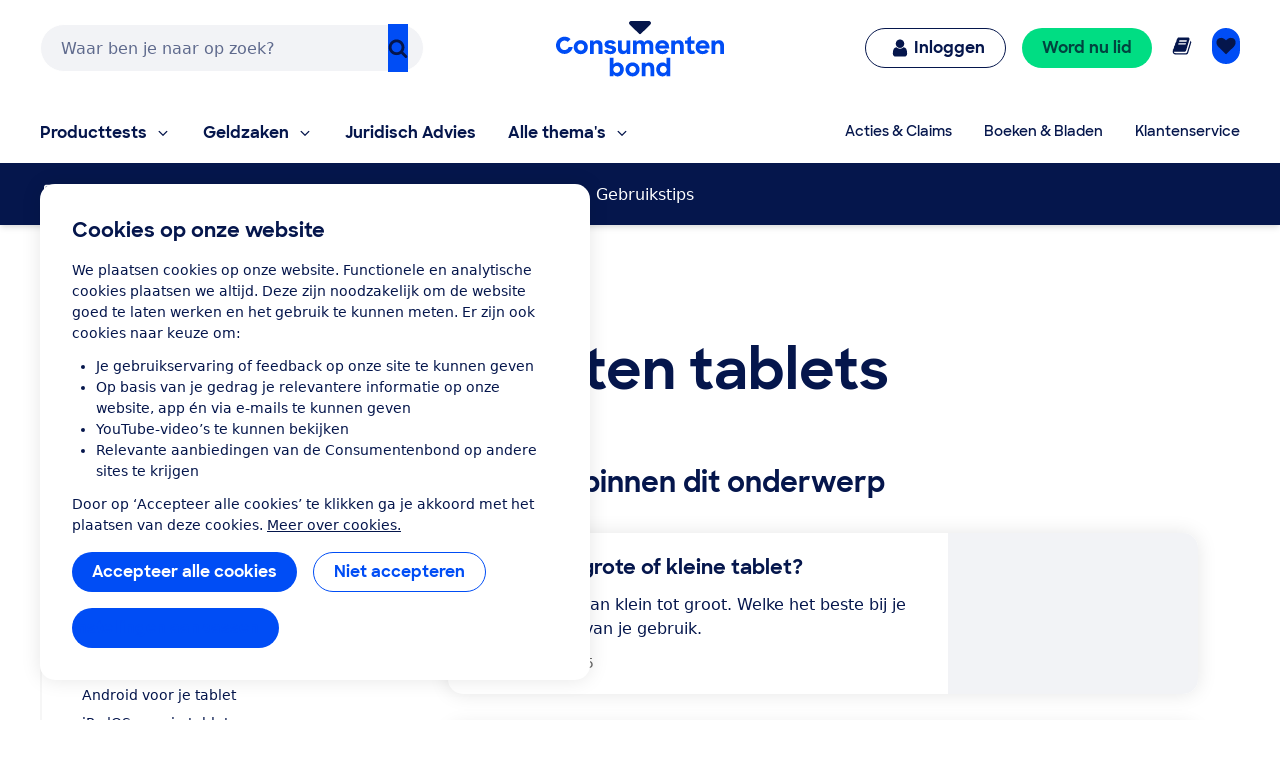

--- FILE ---
content_type: text/html;charset=UTF-8
request_url: https://www.consumentenbond.nl/tablet/overzicht/soorten-tablets
body_size: 246629
content:
<!doctype html> <html class="no-js" lang="nl"> <head> <meta name="server-health-check" content="Yahfaemocoelie7eevaesh7ufaiNuy"> <meta name="faas-flush" content="1768378869275"/> <link rel="preconnect" href="https://consumentenbond-res.cloudinary.com" crossorigin> <link rel="dns-prefetch" href="https://consumentenbond-res.cloudinary.com"> <script>
  if (!HTMLScriptElement.supports?.("importmap")) {
    const scriptEl = document.createElement("script")
    scriptEl.src = "https://consumentenbond-res.cloudinary.com/raw/upload/v1710252921/faas/assets/vendor/vue/es-module-shims.js"
    document.head.append(scriptEl)
  }
</script> <script type="importmap">
  {
    "imports": {
      "vue": "https://consumentenbond-res.cloudinary.com/raw/upload/v1689079701/faas/assets/vendor/vue/vue.esm-browser.prod.js",
      "vuex": "https://consumentenbond-res.cloudinary.com/raw/upload/v1689076574/faas/assets/vendor/vue/vuex.esm-browser.prod.js",
      "@vue/devtools-api": "https://consumentenbond-res.cloudinary.com/raw/upload/v1742460922/faas/assets/vendor/vue/vue-devtools/index.js"
    }
  }
</script> <style type="text/css">/*! modern-normalize v1.0.0 | MIT License | https://github.com/sindresorhus/modern-normalize */.tw :root{-moz-tab-size:4;-o-tab-size:4;tab-size:4}.tw{line-height:1.15;-webkit-text-size-adjust:100%;margin:0;font-family:system-ui,-apple-system,Segoe UI,Roboto,Helvetica,Arial,sans-serif,Apple Color Emoji,Segoe UI Emoji}.tw hr{height:0;color:inherit}.tw abbr[title]{-webkit-text-decoration:underline dotted;text-decoration:underline dotted}.tw b,.tw strong{font-weight:bolder}.tw code,.tw kbd,.tw pre,.tw samp{font-family:ui-monospace,SFMono-Regular,Consolas,Liberation Mono,Menlo,monospace;font-size:1em}.tw small{font-size:80%}.tw sub,.tw sup{font-size:75%;line-height:0;position:relative;vertical-align:baseline}.tw sub{bottom:-.25em}.tw sup{top:-.5em}.tw table{text-indent:0;border-color:inherit}.tw button,.tw input,.tw optgroup,.tw select,.tw textarea{font-family:inherit;font-size:100%;line-height:1.15;margin:0}.tw button,.tw select{text-transform:none}.tw [type=button],.tw [type=reset],.tw [type=submit],.tw button{-webkit-appearance:button}.tw legend{padding:0}.tw progress{vertical-align:baseline}.tw [type=search]{-webkit-appearance:textfield;outline-offset:-2px}.tw summary{display:list-item}.tw blockquote,.tw dd,.tw dl,.tw figure,.tw h1,.tw h2,.tw h3,.tw h4,.tw h5,.tw h6,.tw hr,.tw p,.tw pre{margin:0}.tw button{background-color:transparent;background-image:none}.tw button:focus{outline:1px dotted;outline:5px auto -webkit-focus-ring-color}.tw fieldset,.tw ol,.tw ul{margin:0;padding:0}.tw ol,.tw ul{list-style:none}.tw{font-family:ui-sans-serif,system-ui,-apple-system,BlinkMacSystemFont,Segoe UI,Roboto,Helvetica Neue,Arial,Noto Sans,sans-serif,Apple Color Emoji,Segoe UI Emoji,Segoe UI Symbol,Noto Color Emoji;line-height:1.5;font-family:inherit;line-height:inherit}.tw *,.tw :after,.tw :before{box-sizing:border-box;border:0 solid #f2f2f0}.tw hr{border-top-width:1px}.tw img{border-style:solid}.tw textarea{resize:vertical}.tw input::-moz-placeholder,.tw textarea::-moz-placeholder{color:#a1a1aa}.tw input:-ms-input-placeholder,.tw textarea:-ms-input-placeholder{color:#a1a1aa}.tw input::placeholder,.tw textarea::placeholder{color:#a1a1aa}.tw [role=button],.tw button{cursor:pointer}.tw table{border-collapse:collapse}.tw h1,.tw h2,.tw h3,.tw h4,.tw h5,.tw h6{font-size:inherit;font-weight:inherit}.tw a{color:inherit;text-decoration:inherit}.tw button,.tw input,.tw optgroup,.tw select,.tw textarea{padding:0;line-height:inherit;color:inherit}.tw code,.tw kbd,.tw pre,.tw samp{font-family:ui-monospace,SFMono-Regular,Menlo,Monaco,Consolas,Liberation Mono,Courier New,monospace}.tw audio,.tw canvas,.tw embed,.tw iframe,.tw img,.tw object,.tw svg,.tw video{display:block;vertical-align:middle}.tw img,.tw video{max-width:100%;height:auto}.tw{font-family:system-ui,Segoe UI,Roboto,Oxygen,Ubuntu,Cantarell,Fira Sans,Droid Sans,Helvetica Neue,sans-serif;--tw-text-opacity:1;color:rgba(5,22,76,var(--tw-text-opacity));line-height:1.5}.tw h1,.tw h2,.tw h3,.tw h4,.tw h5{font-family:SharpSans,Helvetica,Arial,sans-serif;font-weight:700;line-height:1.1}.tw h1{font-size:2rem}.tw h2{font-size:1.5rem}.tw h3,.tw h4{font-size:1.25rem}.tw h5,.tw h6{font-size:1rem}@media (min-width:640px){.tw h1{font-size:3.5rem}.tw h2{font-size:2.25rem}.tw h3{font-size:1.25rem}.tw h4{font-size:1.125rem}}.tw a{--tw-text-opacity:1;color:rgba(0,77,245,var(--tw-text-opacity));text-decoration:none}.tw a:hover{text-decoration:underline}.tw select{-webkit-appearance:none!important;-moz-appearance:none!important;background-image:url([data-uri]);line-height:normal;margin:0;background-position:100%;background-repeat:no-repeat;font-size:.875rem;padding:.5rem;border-radius:.3125rem;box-sizing:border-box;border:1px solid rgba(0,0,0,.2);height:35px}.tw .container{width:100%}@media (min-width:480px){.tw .container{max-width:480px}}@media (min-width:640px){.tw .container{max-width:640px}}@media (min-width:1024px){.tw .container{max-width:1024px}}.tw .btn{border-radius:9999px;display:inline-block;font-family:SharpSans,Helvetica Neue,Arial,sans-serif;font-weight:700;line-height:1}.tw .btn:focus-visible{outline:1px dotted #05164c;outline-offset:2px}.tw .btn{padding:.75rem 1.25rem}.tw .btn,.tw .btn:hover{text-decoration:none}.tw .btn-large{font-size:1.125rem;padding-left:2rem;padding-right:2rem;padding-top:1.3125rem;padding-bottom:1.3125rem}.tw .btn-small{font-weight:400;font-size:.75rem;padding:.5rem}.tw .btn-blue,.tw .btn-primary{--tw-bg-opacity:1;background-color:rgba(0,77,245,var(--tw-bg-opacity));--tw-text-opacity:1;color:rgba(255,255,255,var(--tw-text-opacity))}.tw .btn-blue:hover,.tw .btn-primary:hover{background-color:#0049e9}.tw .btn-blue:active,.tw .btn-primary:active{--tw-bg-opacity:1;background-color:rgba(5,22,76,var(--tw-bg-opacity))}.tw .btn-blue[disable]:hover,.tw .btn-blue[disabled],.tw .btn-primary[disable]:hover,.tw .btn-primary[disabled]{--tw-bg-opacity:1;background-color:rgba(242,242,240,var(--tw-bg-opacity));--tw-text-opacity:1;color:rgba(102,102,102,var(--tw-text-opacity));cursor:default}.tw .btn-secondary{background-color:rgba(255,255,255,var(--tw-bg-opacity));--tw-border-opacity:1;border-color:rgba(0,77,245,var(--tw-border-opacity));border-width:1px;padding-top:.6875rem;padding-bottom:.6875rem}.tw .btn-secondary,.tw .btn-secondary:active,.tw .btn-secondary:hover{--tw-bg-opacity:1;--tw-text-opacity:1;color:rgba(0,77,245,var(--tw-text-opacity))}.tw .btn-secondary:active,.tw .btn-secondary:hover{background-color:rgba(242,242,240,var(--tw-bg-opacity))}.tw .btn-secondary.btn-large{padding-top:1.25rem;padding-bottom:1.25rem}.tw .btn-secondary.btn-small{padding-top:.4375rem;padding-bottom:.4375rem}.tw .btn-white{background-color:rgba(255,255,255,var(--tw-bg-opacity));border-width:1px}.tw .btn-white,.tw .btn-white:active,.tw .btn-white:hover{--tw-bg-opacity:1;--tw-text-opacity:1;color:rgba(0,77,245,var(--tw-text-opacity))}.tw .btn-white:active,.tw .btn-white:hover{background-color:rgba(242,242,240,var(--tw-bg-opacity))}.tw .btn-blue-dark,.tw .btn-blue-dark:hover{--tw-bg-opacity:1;background-color:rgba(5,22,76,var(--tw-bg-opacity));--tw-text-opacity:1;color:rgba(255,255,255,var(--tw-text-opacity))}.tw .btn-coral,.tw .btn-coral:hover{--tw-bg-opacity:1;background-color:rgba(255,128,110,var(--tw-bg-opacity));--tw-text-opacity:1;color:rgba(84,0,33,var(--tw-text-opacity))}.tw .btn-yellow,.tw .btn-yellow:hover{--tw-bg-opacity:1;background-color:rgba(255,166,23,var(--tw-bg-opacity));--tw-text-opacity:1;color:rgba(73,35,0,var(--tw-text-opacity))}.tw .btn-green,.tw .btn-green:hover{--tw-bg-opacity:1;background-color:rgba(0,221,131,var(--tw-bg-opacity));--tw-text-opacity:1;color:rgba(0,68,63,var(--tw-text-opacity))}.tw .btn-purple,.tw .btn-purple:hover{--tw-bg-opacity:1;background-color:rgba(176,97,247,var(--tw-bg-opacity));--tw-text-opacity:1;color:rgba(79,5,94,var(--tw-text-opacity))}.tw .btn-blue-light,.tw .btn-blue-light:hover{--tw-bg-opacity:1;background-color:rgba(0,209,219,var(--tw-bg-opacity));--tw-text-opacity:1;color:rgba(5,22,76,var(--tw-text-opacity))}.tw .btn-red,.tw .btn-red:hover{--tw-bg-opacity:1;background-color:rgba(237,1,100,var(--tw-bg-opacity));--tw-text-opacity:1;color:rgba(84,0,33,var(--tw-text-opacity))}.tw .content-block>*+*{margin:1em 0 0}.tw .content-block ul{list-style-position:outside;list-style-type:disc;margin-left:1.25rem}.tw .content-block ul li::marker{font-size:1.25rem;--tw-text-opacity:1;color:rgba(0,77,245,var(--tw-text-opacity))}.tw .content-block ol{list-style-type:decimal;margin-left:1rem}.tw .content-block ul.checkmarks,.tw .content-block ul.crosses{list-style-type:none;margin-left:2rem;padding:0}.tw .content-block ul.checkmarks li:before,.tw .content-block ul.crosses li:before{float:left;margin-left:-2rem;margin-top:.1em;content:"";width:1.2em;height:1.2em;background-size:contain;background-repeat:no-repeat}.tw .content-block ul.checkmarks li:before{background-image:url([data-uri])}.tw .content-block ul.crosses li:before{background-image:url([data-uri])}.tw .content-block .button,.tw .content-block button{border-radius:9999px;border-width:0;display:inline-block;font-family:SharpSans,Helvetica Neue,Arial,sans-serif;font-weight:700;padding:.75rem 1.25rem;text-align:center;text-decoration:none;--tw-bg-opacity:1;background-color:rgba(0,77,245,var(--tw-bg-opacity));--tw-text-opacity:1;color:rgba(255,255,255,var(--tw-text-opacity))}.tw .content-block .button:hover,.tw .content-block button:hover{text-decoration:none;background-color:#0049e9}.tw .content-block .button:active,.tw .content-block button:active{--tw-bg-opacity:1;background-color:rgba(5,22,76,var(--tw-bg-opacity))}.tw .content-block .button:focus-visible,.tw .content-block button:focus-visible{outline:1px dotted #05164c;outline-offset:2px}.tw .content-block .button[disable]:hover,.tw .content-block .button[disabled],.tw .content-block button[disable]:hover,.tw .content-block button[disabled]{--tw-bg-opacity:1;background-color:rgba(242,242,240,var(--tw-bg-opacity));--tw-text-opacity:1;color:rgba(102,102,102,var(--tw-text-opacity))}.tw .content-block .button.large,.tw .content-block button.large{font-size:1.125rem;padding:1.25rem 2rem}.tw .content-block .button.secondary,.tw .content-block button.secondary{--tw-bg-opacity:1;background-color:rgba(255,255,255,var(--tw-bg-opacity));--tw-border-opacity:1;border:1px solid rgba(0,77,245,var(--tw-border-opacity));--tw-text-opacity:1;color:rgba(0,77,245,var(--tw-text-opacity))}.tw .content-block .button.secondary:hover,.tw .content-block button.secondary:hover{--tw-bg-opacity:1;background-color:rgba(242,242,240,var(--tw-bg-opacity))}.tw .content-block table tr{--tw-border-opacity:1;border-color:rgba(232,235,237,var(--tw-border-opacity));border-bottom-width:1px}.tw .theme-green,.tw .theme-green a{--tw-bg-opacity:1;background-color:rgba(0,221,131,var(--tw-bg-opacity));--tw-text-opacity:1;color:rgba(0,68,63,var(--tw-text-opacity))}.tw .space-y-1>:not([hidden])~:not([hidden]){--tw-space-y-reverse:0;margin-top:calc(0.25rem*(1 - var(--tw-space-y-reverse)));margin-bottom:calc(0.25rem*var(--tw-space-y-reverse))}.tw .space-x-1>:not([hidden])~:not([hidden]){--tw-space-x-reverse:0;margin-right:calc(0.25rem*var(--tw-space-x-reverse));margin-left:calc(0.25rem*(1 - var(--tw-space-x-reverse)))}.tw .space-y-2>:not([hidden])~:not([hidden]){--tw-space-y-reverse:0;margin-top:calc(0.5rem*(1 - var(--tw-space-y-reverse)));margin-bottom:calc(0.5rem*var(--tw-space-y-reverse))}.tw .space-x-2>:not([hidden])~:not([hidden]){--tw-space-x-reverse:0;margin-right:calc(0.5rem*var(--tw-space-x-reverse));margin-left:calc(0.5rem*(1 - var(--tw-space-x-reverse)))}.tw .space-y-3>:not([hidden])~:not([hidden]){--tw-space-y-reverse:0;margin-top:calc(0.75rem*(1 - var(--tw-space-y-reverse)));margin-bottom:calc(0.75rem*var(--tw-space-y-reverse))}.tw .space-y-4>:not([hidden])~:not([hidden]){--tw-space-y-reverse:0;margin-top:calc(1rem*(1 - var(--tw-space-y-reverse)));margin-bottom:calc(1rem*var(--tw-space-y-reverse))}.tw .space-y-5>:not([hidden])~:not([hidden]){--tw-space-y-reverse:0;margin-top:calc(1.25rem*(1 - var(--tw-space-y-reverse)));margin-bottom:calc(1.25rem*var(--tw-space-y-reverse))}.tw .space-y-6>:not([hidden])~:not([hidden]){--tw-space-y-reverse:0;margin-top:calc(1.5rem*(1 - var(--tw-space-y-reverse)));margin-bottom:calc(1.5rem*var(--tw-space-y-reverse))}.tw .space-y-8>:not([hidden])~:not([hidden]){--tw-space-y-reverse:0;margin-top:calc(2rem*(1 - var(--tw-space-y-reverse)));margin-bottom:calc(2rem*var(--tw-space-y-reverse))}.tw .space-y-10>:not([hidden])~:not([hidden]){--tw-space-y-reverse:0;margin-top:calc(2.5rem*(1 - var(--tw-space-y-reverse)));margin-bottom:calc(2.5rem*var(--tw-space-y-reverse))}.tw .space-y-12>:not([hidden])~:not([hidden]){--tw-space-y-reverse:0;margin-top:calc(3rem*(1 - var(--tw-space-y-reverse)));margin-bottom:calc(3rem*var(--tw-space-y-reverse))}.tw .space-y-10-legacy>:not([hidden])~:not([hidden]){--tw-space-y-reverse:0;margin-top:calc(0.625rem*(1 - var(--tw-space-y-reverse)));margin-bottom:calc(0.625rem*var(--tw-space-y-reverse))}.tw .space-y-30-legacy>:not([hidden])~:not([hidden]){--tw-space-y-reverse:0;margin-top:calc(1.875rem*(1 - var(--tw-space-y-reverse)));margin-bottom:calc(1.875rem*var(--tw-space-y-reverse))}.tw .divide-y-2>:not([hidden])~:not([hidden]){--tw-divide-y-reverse:0;border-top-width:calc(2px*(1 - var(--tw-divide-y-reverse)));border-bottom-width:calc(2px*var(--tw-divide-y-reverse))}.tw .divide-y>:not([hidden])~:not([hidden]){--tw-divide-y-reverse:0;border-top-width:calc(1px*(1 - var(--tw-divide-y-reverse)));border-bottom-width:calc(1px*var(--tw-divide-y-reverse))}.tw .divide-grey-medium>:not([hidden])~:not([hidden]){--tw-divide-opacity:1;border-color:rgba(232,235,237,var(--tw-divide-opacity))}.tw .sr-only{position:absolute;width:1px;height:1px;padding:0;margin:-1px;overflow:hidden;clip:rect(0,0,0,0);white-space:nowrap;border-width:0}.tw .appearance-none{-webkit-appearance:none;-moz-appearance:none;appearance:none}.tw .bg-clip-padding{background-clip:padding-box}.tw .bg-transparent{background-color:transparent}.tw .bg-white{--tw-bg-opacity:1;background-color:rgba(255,255,255,var(--tw-bg-opacity))}.tw .bg-black{--tw-bg-opacity:1;background-color:rgba(0,0,0,var(--tw-bg-opacity))}.tw .bg-purple{--tw-bg-opacity:1;background-color:rgba(176,97,247,var(--tw-bg-opacity))}.tw .bg-coral{--tw-bg-opacity:1;background-color:rgba(255,128,110,var(--tw-bg-opacity))}.tw .bg-yellow{--tw-bg-opacity:1;background-color:rgba(255,166,23,var(--tw-bg-opacity))}.tw .bg-blue{--tw-bg-opacity:1;background-color:rgba(0,77,245,var(--tw-bg-opacity))}.tw .bg-blue-dark{--tw-bg-opacity:1;background-color:rgba(5,22,76,var(--tw-bg-opacity))}.tw .bg-blue-light{--tw-bg-opacity:1;background-color:rgba(0,209,219,var(--tw-bg-opacity))}.tw .bg-red{--tw-bg-opacity:1;background-color:rgba(237,1,100,var(--tw-bg-opacity))}.tw .bg-green{--tw-bg-opacity:1;background-color:rgba(0,221,131,var(--tw-bg-opacity))}.tw .bg-grey{--tw-bg-opacity:1;background-color:rgba(242,242,240,var(--tw-bg-opacity))}.tw .bg-grey-darker{--tw-bg-opacity:1;background-color:rgba(102,102,102,var(--tw-bg-opacity))}.tw .bg-grey-medium{--tw-bg-opacity:1;background-color:rgba(232,235,237,var(--tw-bg-opacity))}.tw .hover\:bg-white:hover{--tw-bg-opacity:1;background-color:rgba(255,255,255,var(--tw-bg-opacity))}.tw .hover\:bg-blue:hover{--tw-bg-opacity:1;background-color:rgba(0,77,245,var(--tw-bg-opacity))}.tw .hover\:bg-blue-dark:hover{--tw-bg-opacity:1;background-color:rgba(5,22,76,var(--tw-bg-opacity))}.tw .hover\:bg-red-dark:hover{--tw-bg-opacity:1;background-color:rgba(84,0,33,var(--tw-bg-opacity))}.tw .hover\:bg-green-dark:hover{--tw-bg-opacity:1;background-color:rgba(0,68,63,var(--tw-bg-opacity))}.tw .hover\:bg-grey:hover{--tw-bg-opacity:1;background-color:rgba(242,242,240,var(--tw-bg-opacity))}.tw .hover\:bg-grey-medium:hover{--tw-bg-opacity:1;background-color:rgba(232,235,237,var(--tw-bg-opacity))}.tw .focus\:bg-white:focus{--tw-bg-opacity:1;background-color:rgba(255,255,255,var(--tw-bg-opacity))}.tw .focus\:bg-grey:focus{--tw-bg-opacity:1;background-color:rgba(242,242,240,var(--tw-bg-opacity))}.tw .bg-opacity-0{--tw-bg-opacity:0}.tw .bg-opacity-25{--tw-bg-opacity:0.25}.tw .bg-opacity-50{--tw-bg-opacity:0.5}.tw .bg-opacity-75{--tw-bg-opacity:0.75}.tw .bg-center{background-position:50%}.tw .bg-right-bottom{background-position:100% 100%}.tw .bg-no-repeat{background-repeat:no-repeat}.tw .bg-cover{background-size:cover}.tw .bg-contain{background-size:contain}.tw .border-transparent{border-color:transparent}.tw .border-white{--tw-border-opacity:1;border-color:rgba(255,255,255,var(--tw-border-opacity))}.tw .border-black{--tw-border-opacity:1;border-color:rgba(0,0,0,var(--tw-border-opacity))}.tw .border-purple{--tw-border-opacity:1;border-color:rgba(176,97,247,var(--tw-border-opacity))}.tw .border-yellow{--tw-border-opacity:1;border-color:rgba(255,166,23,var(--tw-border-opacity))}.tw .border-blue{--tw-border-opacity:1;border-color:rgba(0,77,245,var(--tw-border-opacity))}.tw .border-blue-dark{--tw-border-opacity:1;border-color:rgba(5,22,76,var(--tw-border-opacity))}.tw .border-red{--tw-border-opacity:1;border-color:rgba(237,1,100,var(--tw-border-opacity))}.tw .border-green{--tw-border-opacity:1;border-color:rgba(0,221,131,var(--tw-border-opacity))}.tw .border-grey{--tw-border-opacity:1;border-color:rgba(242,242,240,var(--tw-border-opacity))}.tw .border-grey-dark{--tw-border-opacity:1;border-color:rgba(153,153,153,var(--tw-border-opacity))}.tw .border-grey-darker{--tw-border-opacity:1;border-color:rgba(102,102,102,var(--tw-border-opacity))}.tw .border-grey-medium{--tw-border-opacity:1;border-color:rgba(232,235,237,var(--tw-border-opacity))}.tw .hover\:border-blue:hover{--tw-border-opacity:1;border-color:rgba(0,77,245,var(--tw-border-opacity))}.tw .hover\:border-blue-dark:hover{--tw-border-opacity:1;border-color:rgba(5,22,76,var(--tw-border-opacity))}.tw .border-opacity-0{--tw-border-opacity:0}.tw .border-opacity-25{--tw-border-opacity:0.25}.tw .border-opacity-75{--tw-border-opacity:0.75}.tw .rounded-none{border-radius:0}.tw .rounded-sm{border-radius:.3125rem}.tw .rounded{border-radius:.625rem}.tw .rounded-md{border-radius:.9375rem}.tw .rounded-lg{border-radius:1.875rem}.tw .rounded-full{border-radius:9999px}.tw .rounded-t-none{border-top-left-radius:0;border-top-right-radius:0}.tw .rounded-r-none{border-top-right-radius:0;border-bottom-right-radius:0}.tw .rounded-b-none{border-bottom-right-radius:0;border-bottom-left-radius:0}.tw .rounded-l-none{border-top-left-radius:0;border-bottom-left-radius:0}.tw .rounded-r-sm{border-top-right-radius:.3125rem;border-bottom-right-radius:.3125rem}.tw .rounded-l-sm{border-top-left-radius:.3125rem;border-bottom-left-radius:.3125rem}.tw .rounded-t{border-top-left-radius:.625rem}.tw .rounded-r,.tw .rounded-t{border-top-right-radius:.625rem}.tw .rounded-b,.tw .rounded-r{border-bottom-right-radius:.625rem}.tw .rounded-b,.tw .rounded-l{border-bottom-left-radius:.625rem}.tw .rounded-l{border-top-left-radius:.625rem}.tw .rounded-t-md{border-top-left-radius:.9375rem;border-top-right-radius:.9375rem}.tw .rounded-r-md{border-top-right-radius:.9375rem;border-bottom-right-radius:.9375rem}.tw .rounded-b-md{border-bottom-right-radius:.9375rem;border-bottom-left-radius:.9375rem}.tw .rounded-l-md{border-top-left-radius:.9375rem;border-bottom-left-radius:.9375rem}.tw .rounded-tl{border-top-left-radius:.625rem}.tw .rounded-tr{border-top-right-radius:.625rem}.tw .border-solid{border-style:solid}.tw .border-dashed{border-style:dashed}.tw .border-none{border-style:none}.tw .border-0{border-width:0}.tw .border-2{border-width:2px}.tw .border-4{border-width:4px}.tw .border{border-width:1px}.tw .border-b-0{border-bottom-width:0}.tw .border-l-0{border-left-width:0}.tw .border-r-2{border-right-width:2px}.tw .border-b-2{border-bottom-width:2px}.tw .border-l-2{border-left-width:2px}.tw .border-b-4{border-bottom-width:4px}.tw .border-l-4{border-left-width:4px}.tw .border-t{border-top-width:1px}.tw .border-r{border-right-width:1px}.tw .border-b{border-bottom-width:1px}.tw .border-l{border-left-width:1px}.tw .box-content{box-sizing:content-box}.tw .cursor-default{cursor:default}.tw .cursor-pointer{cursor:pointer}.tw .cursor-not-allowed{cursor:not-allowed}.tw .block{display:block}.tw .inline-block{display:inline-block}.tw .inline{display:inline}.tw .flex{display:flex}.tw .inline-flex{display:inline-flex}.tw .table{display:table}.tw .table-row{display:table-row}.tw .flow-root{display:flow-root}.tw .grid{display:grid}.tw .hidden{display:none}.tw .flex-row{flex-direction:row}.tw .flex-col{flex-direction:column}.tw .flex-col-reverse{flex-direction:column-reverse}.tw .flex-wrap{flex-wrap:wrap}.tw .flex-wrap-reverse{flex-wrap:wrap-reverse}.tw .items-start{align-items:flex-start}.tw .items-end{align-items:flex-end}.tw .items-center{align-items:center}.tw .items-baseline{align-items:baseline}.tw .items-stretch{align-items:stretch}.tw .content-center{align-content:center}.tw .content-start{align-content:flex-start}.tw .self-auto{align-self:auto}.tw .self-start{align-self:flex-start}.tw .justify-items-center{justify-items:center}.tw .justify-start{justify-content:flex-start}.tw .justify-end{justify-content:flex-end}.tw .justify-center{justify-content:center}.tw .justify-between{justify-content:space-between}.tw .justify-around{justify-content:space-around}.tw .justify-self-end{justify-self:end}.tw .flex-auto{flex:1 1 auto}.tw .flex-initial{flex:0 1 auto}.tw .flex-none{flex:none}.tw .flex-grow-0{flex-grow:0}.tw .flex-grow{flex-grow:1}.tw .flex-shrink-0{flex-shrink:0}.tw .order-1{order:1}.tw .order-2{order:2}.tw .order-first{order:-9999}.tw .order-none{order:0}.tw .float-right{float:right}.tw .float-left{float:left}.tw .font-sharpsans{font-family:SharpSans,Helvetica Neue,Arial,sans-serif}.tw .font-body{font-family:system-ui,Segoe UI,Roboto,Oxygen,Ubuntu,Cantarell,Fira Sans,Droid Sans,Helvetica Neue,sans-serif}.tw .font-thin{font-weight:200}.tw .font-normal{font-weight:400}.tw .font-semibold{font-weight:600}.tw .font-bold,.tw .hover\:font-bold:hover{font-weight:700}.tw .h-0{height:0}.tw .h-2{height:.5rem}.tw .h-3{height:.75rem}.tw .h-4{height:1rem}.tw .h-5{height:1.25rem}.tw .h-6{height:1.5rem}.tw .h-8{height:2rem}.tw .h-10{height:2.5rem}.tw .h-12{height:3rem}.tw .h-16{height:4rem}.tw .h-20{height:5rem}.tw .h-24{height:6rem}.tw .h-32{height:8rem}.tw .h-40{height:10rem}.tw .h-48{height:12rem}.tw .h-64{height:16rem}.tw .h-auto{height:auto}.tw .h-20-legacy{height:1.25rem}.tw .h-25-legacy{height:1.5625rem}.tw .h-full{height:100%}.tw .h-screen{height:100vh}.tw .text-xxs{font-size:.625rem}.tw .text-xs{font-size:.75rem}.tw .text-sm{font-size:.875rem}.tw .text-base{font-size:1rem}.tw .text-lg{font-size:1.125rem}.tw .text-xl{font-size:1.25rem}.tw .text-2xl{font-size:1.5rem}.tw .text-3xl{font-size:2rem}.tw .text-4xl{font-size:2.25rem}.tw .text-5xl{font-size:2.5rem}.tw .text-6xl{font-size:3rem}.tw .text-7xl{font-size:3.5rem}.tw .text-9xl{font-size:5.5rem}.tw .leading-4{line-height:1rem}.tw .leading-5{line-height:1.25rem}.tw .leading-6{line-height:1.5rem}.tw .leading-10{line-height:2.5rem}.tw .leading-none{line-height:1}.tw .leading-tight{line-height:1.25}.tw .leading-normal{line-height:1.5}.tw .leading-loose{line-height:2}.tw .list-outside{list-style-position:outside}.tw .list-none{list-style-type:none}.tw .list-disc{list-style-type:disc}.tw .list-decimal{list-style-type:decimal}.tw .m-0{margin:0}.tw .m-1{margin:.25rem}.tw .m-2{margin:.5rem}.tw .m-auto{margin:auto}.tw .my-0{margin-top:0;margin-bottom:0}.tw .mx-0{margin-left:0;margin-right:0}.tw .my-1{margin-top:.25rem;margin-bottom:.25rem}.tw .mx-1{margin-left:.25rem;margin-right:.25rem}.tw .my-2{margin-top:.5rem;margin-bottom:.5rem}.tw .mx-2{margin-left:.5rem;margin-right:.5rem}.tw .my-3{margin-top:.75rem;margin-bottom:.75rem}.tw .my-4{margin-top:1rem;margin-bottom:1rem}.tw .mx-4{margin-left:1rem;margin-right:1rem}.tw .mx-5{margin-left:1.25rem;margin-right:1.25rem}.tw .my-6{margin-top:1.5rem;margin-bottom:1.5rem}.tw .my-8{margin-top:2rem;margin-bottom:2rem}.tw .mx-auto{margin-left:auto;margin-right:auto}.tw .-mx-2{margin-left:-.5rem;margin-right:-.5rem}.tw .-mx-3{margin-left:-.75rem;margin-right:-.75rem}.tw .mt-0{margin-top:0}.tw .mb-0{margin-bottom:0}.tw .ml-0{margin-left:0}.tw .mt-1{margin-top:.25rem}.tw .mr-1{margin-right:.25rem}.tw .mb-1{margin-bottom:.25rem}.tw .ml-1{margin-left:.25rem}.tw .mt-2{margin-top:.5rem}.tw .mr-2{margin-right:.5rem}.tw .mb-2{margin-bottom:.5rem}.tw .ml-2{margin-left:.5rem}.tw .mt-3{margin-top:.75rem}.tw .mr-3{margin-right:.75rem}.tw .mb-3{margin-bottom:.75rem}.tw .ml-3{margin-left:.75rem}.tw .mt-4{margin-top:1rem}.tw .mr-4{margin-right:1rem}.tw .mb-4{margin-bottom:1rem}.tw .ml-4{margin-left:1rem}.tw .mt-5{margin-top:1.25rem}.tw .mr-5{margin-right:1.25rem}.tw .mb-5{margin-bottom:1.25rem}.tw .ml-5{margin-left:1.25rem}.tw .mt-6{margin-top:1.5rem}.tw .mr-6{margin-right:1.5rem}.tw .mb-6{margin-bottom:1.5rem}.tw .ml-6{margin-left:1.5rem}.tw .mt-8{margin-top:2rem}.tw .mr-8{margin-right:2rem}.tw .mb-8{margin-bottom:2rem}.tw .ml-8{margin-left:2rem}.tw .mt-10{margin-top:2.5rem}.tw .mr-10{margin-right:2.5rem}.tw .mb-10{margin-bottom:2.5rem}.tw .ml-10{margin-left:2.5rem}.tw .mt-12{margin-top:3rem}.tw .mb-12{margin-bottom:3rem}.tw .mt-16{margin-top:4rem}.tw .mt-20{margin-top:5rem}.tw .ml-auto{margin-left:auto}.tw .mr-2-legacy{margin-right:.125rem}.tw .mb-2-legacy{margin-bottom:.125rem}.tw .mt-5-legacy{margin-top:.3125rem}.tw .mr-5-legacy{margin-right:.3125rem}.tw .mb-5-legacy{margin-bottom:.3125rem}.tw .ml-5-legacy{margin-left:.3125rem}.tw .mt-10-legacy{margin-top:.625rem}.tw .mr-10-legacy{margin-right:.625rem}.tw .mb-10-legacy{margin-bottom:.625rem}.tw .ml-10-legacy{margin-left:.625rem}.tw .mb-15-legacy{margin-bottom:.9375rem}.tw .mt-20-legacy{margin-top:1.25rem}.tw .mr-20-legacy{margin-right:1.25rem}.tw .mb-20-legacy{margin-bottom:1.25rem}.tw .ml-20-legacy{margin-left:1.25rem}.tw .mt-25-legacy{margin-top:1.5625rem}.tw .mt-30-legacy{margin-top:1.875rem}.tw .mt-40-legacy{margin-top:2.5rem}.tw .mt-50-legacy{margin-top:3.125rem}.tw .mb-60-legacy{margin-bottom:3.75rem}.tw .ml-60-legacy{margin-left:3.75rem}.tw .-mt-1{margin-top:-.25rem}.tw .-ml-1{margin-left:-.25rem}.tw .-mt-2{margin-top:-.5rem}.tw .-mr-2{margin-right:-.5rem}.tw .-ml-2{margin-left:-.5rem}.tw .-mt-3{margin-top:-.75rem}.tw .-mr-3{margin-right:-.75rem}.tw .-mb-3{margin-bottom:-.75rem}.tw .-mt-4{margin-top:-1rem}.tw .-ml-4{margin-left:-1rem}.tw .-mt-5{margin-top:-1.25rem}.tw .-mb-6{margin-bottom:-1.5rem}.tw .-mt-8{margin-top:-2rem}.tw .-mb-8{margin-bottom:-2rem}.tw .-mr-5-legacy{margin-right:-.3125rem}.tw .-mr-10-legacy{margin-right:-.625rem}.tw .max-h-full{max-height:100%}.tw .max-w-none{max-width:none}.tw .max-w-xs{max-width:20rem}.tw .max-w-sm{max-width:24rem}.tw .max-w-md{max-width:28rem}.tw .max-w-lg{max-width:32rem}.tw .max-w-xl{max-width:36rem}.tw .max-w-2xl{max-width:42rem}.tw .max-w-3xl{max-width:48rem}.tw .max-w-4xl{max-width:56rem}.tw .max-w-5xl{max-width:64rem}.tw .max-w-6xl{max-width:75rem}.tw .max-w-full{max-width:100%}.tw .min-h-full{min-height:100%}.tw .min-h-screen{min-height:100vh}.tw .min-w-full{min-width:100%}.tw .object-contain{-o-object-fit:contain;object-fit:contain}.tw .object-cover{-o-object-fit:cover;object-fit:cover}.tw .object-scale-down{-o-object-fit:scale-down;object-fit:scale-down}.tw .opacity-0{opacity:0}.tw .opacity-25{opacity:.25}.tw .opacity-50{opacity:.5}.tw .opacity-100{opacity:1}.tw .outline-none{outline:2px solid transparent;outline-offset:2px}.tw .focus-within\:outline-white:focus-within{outline:1px dotted #fff;outline-offset:2px}.tw .focus-within\:outline-blue-dark:focus-within{outline:1px dotted #05164c;outline-offset:2px}.tw .focus-visible\:outline-blue-dark:focus-visible{outline:1px dotted #05164c;outline-offset:2px}.tw .focus\:outline-none:focus{outline:2px solid transparent;outline-offset:2px}.tw .focus\:outline-black:focus{outline:1px dotted #000;outline-offset:2px}.tw .overflow-auto{overflow:auto}.tw .overflow-hidden{overflow:hidden}.tw .overflow-x-auto{overflow-x:auto}.tw .overflow-y-auto{overflow-y:auto}.tw .overflow-y-hidden{overflow-y:hidden}.tw .overflow-x-scroll{overflow-x:scroll}.tw .overflow-y-scroll{overflow-y:scroll}.tw .p-0{padding:0}.tw .p-1{padding:.25rem}.tw .p-2{padding:.5rem}.tw .p-3{padding:.75rem}.tw .p-4{padding:1rem}.tw .p-5{padding:1.25rem}.tw .p-6{padding:1.5rem}.tw .p-8{padding:2rem}.tw .p-10{padding:2.5rem}.tw .p-12{padding:3rem}.tw .p-5-legacy{padding:.3125rem}.tw .p-10-legacy{padding:.625rem}.tw .p-15-legacy{padding:.9375rem}.tw .p-20-legacy{padding:1.25rem}.tw .p-30-legacy{padding:1.875rem}.tw .px-0{padding-left:0;padding-right:0}.tw .py-1{padding-top:.25rem;padding-bottom:.25rem}.tw .px-1{padding-left:.25rem;padding-right:.25rem}.tw .py-2{padding-top:.5rem;padding-bottom:.5rem}.tw .px-2{padding-left:.5rem;padding-right:.5rem}.tw .py-3{padding-top:.75rem;padding-bottom:.75rem}.tw .px-3{padding-left:.75rem;padding-right:.75rem}.tw .py-4{padding-top:1rem;padding-bottom:1rem}.tw .px-4{padding-left:1rem;padding-right:1rem}.tw .py-5{padding-top:1.25rem;padding-bottom:1.25rem}.tw .px-5{padding-left:1.25rem;padding-right:1.25rem}.tw .py-6{padding-top:1.5rem;padding-bottom:1.5rem}.tw .px-6{padding-left:1.5rem;padding-right:1.5rem}.tw .py-8{padding-top:2rem;padding-bottom:2rem}.tw .px-8{padding-left:2rem;padding-right:2rem}.tw .py-10{padding-top:2.5rem;padding-bottom:2.5rem}.tw .py-12{padding-top:3rem;padding-bottom:3rem}.tw .px-12{padding-left:3rem;padding-right:3rem}.tw .py-16{padding-top:4rem;padding-bottom:4rem}.tw .py-20{padding-top:5rem;padding-bottom:5rem}.tw .px-2-legacy{padding-left:.125rem;padding-right:.125rem}.tw .py-10-legacy{padding-top:.625rem;padding-bottom:.625rem}.tw .px-10-legacy{padding-left:.625rem;padding-right:.625rem}.tw .py-15-legacy{padding-top:.9375rem;padding-bottom:.9375rem}.tw .px-15-legacy{padding-left:.9375rem;padding-right:.9375rem}.tw .py-20-legacy{padding-top:1.25rem;padding-bottom:1.25rem}.tw .px-20-legacy{padding-left:1.25rem;padding-right:1.25rem}.tw .px-25-legacy{padding-left:1.5625rem;padding-right:1.5625rem}.tw .py-30-legacy{padding-top:1.875rem;padding-bottom:1.875rem}.tw .px-30-legacy{padding-left:1.875rem;padding-right:1.875rem}.tw .pt-0{padding-top:0}.tw .pr-0{padding-right:0}.tw .pb-0{padding-bottom:0}.tw .pl-0{padding-left:0}.tw .pt-1{padding-top:.25rem}.tw .pr-1{padding-right:.25rem}.tw .pb-1{padding-bottom:.25rem}.tw .pl-1{padding-left:.25rem}.tw .pt-2{padding-top:.5rem}.tw .pr-2{padding-right:.5rem}.tw .pb-2{padding-bottom:.5rem}.tw .pl-2{padding-left:.5rem}.tw .pt-3{padding-top:.75rem}.tw .pr-3{padding-right:.75rem}.tw .pb-3{padding-bottom:.75rem}.tw .pl-3{padding-left:.75rem}.tw .pt-4{padding-top:1rem}.tw .pr-4{padding-right:1rem}.tw .pb-4{padding-bottom:1rem}.tw .pl-4{padding-left:1rem}.tw .pt-5{padding-top:1.25rem}.tw .pr-5{padding-right:1.25rem}.tw .pb-5{padding-bottom:1.25rem}.tw .pl-5{padding-left:1.25rem}.tw .pt-6{padding-top:1.5rem}.tw .pr-6{padding-right:1.5rem}.tw .pb-6{padding-bottom:1.5rem}.tw .pl-6{padding-left:1.5rem}.tw .pt-8{padding-top:2rem}.tw .pr-8{padding-right:2rem}.tw .pb-8{padding-bottom:2rem}.tw .pl-8{padding-left:2rem}.tw .pt-10{padding-top:2.5rem}.tw .pl-10{padding-left:2.5rem}.tw .pt-12{padding-top:3rem}.tw .pr-12{padding-right:3rem}.tw .pb-12{padding-bottom:3rem}.tw .pt-16{padding-top:4rem}.tw .pr-16{padding-right:4rem}.tw .pb-16{padding-bottom:4rem}.tw .pt-24{padding-top:6rem}.tw .pb-24{padding-bottom:6rem}.tw .pt-5-legacy{padding-top:.3125rem}.tw .pb-5-legacy{padding-bottom:.3125rem}.tw .pt-10-legacy{padding-top:.625rem}.tw .pb-10-legacy{padding-bottom:.625rem}.tw .pt-15-legacy{padding-top:.9375rem}.tw .pr-15-legacy{padding-right:.9375rem}.tw .pb-15-legacy{padding-bottom:.9375rem}.tw .pl-15-legacy{padding-left:.9375rem}.tw .pr-20-legacy{padding-right:1.25rem}.tw .pb-20-legacy{padding-bottom:1.25rem}.tw .pl-20-legacy{padding-left:1.25rem}.tw .pt-30-legacy{padding-top:1.875rem}.tw .pr-30-legacy{padding-right:1.875rem}.tw .pb-30-legacy{padding-bottom:1.875rem}.tw .pl-30-legacy{padding-left:1.875rem}.tw .pr-40-legacy{padding-right:2.5rem}.tw .pb-40-legacy{padding-bottom:2.5rem}.tw .pt-50-legacy{padding-top:3.125rem}.tw .pb-60-legacy{padding-bottom:3.75rem}.tw .pointer-events-none{pointer-events:none}.tw .static{position:static}.tw .fixed{position:fixed}.tw .absolute{position:absolute}.tw .relative{position:relative}.tw .sticky{position:-webkit-sticky;position:sticky}.tw .inset-0{right:0;left:0}.tw .inset-0,.tw .inset-y-0{top:0;bottom:0}.tw .inset-x-0{right:0;left:0}.tw .inset-x-auto{right:auto;left:auto}.tw .top-0{top:0}.tw .right-0{right:0}.tw .bottom-0{bottom:0}.tw .left-0{left:0}.tw .top-1{top:.25rem}.tw .left-1{left:.25rem}.tw .right-2{right:.5rem}.tw .left-2{left:.5rem}.tw .top-3{top:.75rem}.tw .top-4{top:1rem}.tw .right-4{right:1rem}.tw .top-5{top:1.25rem}.tw .bottom-5{bottom:1.25rem}.tw .bottom-8{bottom:2rem}.tw .top-10{top:2.5rem}.tw .right-10{right:2.5rem}.tw .left-10{left:2.5rem}.tw .right-16{right:4rem}.tw .left-40{left:10rem}.tw .right-5-legacy{right:.3125rem}.tw .top-10-legacy{top:.625rem}.tw .right-10-legacy{right:.625rem}.tw .left-10-legacy{left:.625rem}.tw .top-15-legacy{top:.9375rem}.tw .-top-1{top:-.25rem}.tw .-top-2{top:-.5rem}.tw .-top-3{top:-.75rem}.tw .-top-6{top:-1.5rem}.tw .-right-12{right:-3rem}.tw .-top-px{top:-1px}.tw .-top-10-legacy{top:-.625rem}.tw .top-full{top:100%}.tw .-left-full{left:-100%}.tw .resize{resize:both}.tw *{--tw-shadow:0 0 transparent}.tw .shadow-sm{--tw-shadow:0 1px 2px 0 rgba(0,0,0,0.05)}.tw .shadow,.tw .shadow-sm{box-shadow:var(--tw-ring-offset-shadow,0 0 transparent),var(--tw-ring-shadow,0 0 transparent),var(--tw-shadow)}.tw .shadow{--tw-shadow:0 0 20px 0 rgba(0,0,0,0.1)}.tw .shadow-md{--tw-shadow:0 4px 6px -1px rgba(0,0,0,0.1),0 2px 4px -1px rgba(0,0,0,0.06) ;}.tw .shadow-lg,.tw .shadow-md{box-shadow:var(--tw-ring-offset-shadow,0 0 transparent),var(--tw-ring-shadow,0 0 transparent),var(--tw-shadow)}.tw .shadow-lg{--tw-shadow:0 10px 15px -3px rgba(0,0,0,0.1),0 4px 6px -2px rgba(0,0,0,0.05) ;}.tw .hover\:shadow:hover{--tw-shadow:0 0 20px 0 rgba(0,0,0,0.1)}.tw .hover\:shadow-md:hover,.tw .hover\:shadow:hover{box-shadow:var(--tw-ring-offset-shadow,0 0 transparent),var(--tw-ring-shadow,0 0 transparent),var(--tw-shadow)}.tw .hover\:shadow-md:hover{--tw-shadow:0 4px 6px -1px rgba(0,0,0,0.1),0 2px 4px -1px rgba(0,0,0,0.06) ;}.tw .focus\:shadow:focus{--tw-shadow:0 0 20px 0 rgba(0,0,0,0.1);box-shadow:var(--tw-ring-offset-shadow,0 0 transparent),var(--tw-ring-shadow,0 0 transparent),var(--tw-shadow)}.tw *{--tw-ring-inset:var(--tw-empty,/*!*/ /*!*/);--tw-ring-offset-width:0px;--tw-ring-offset-color:#fff;--tw-ring-color:rgba(59,130,246,0.5);--tw-ring-offset-shadow:0 0 transparent;--tw-ring-shadow:0 0 transparent}.tw .ring-1{--tw-ring-offset-shadow:var(--tw-ring-inset) 0 0 0 var(--tw-ring-offset-width) var(--tw-ring-offset-color);--tw-ring-shadow:var(--tw-ring-inset) 0 0 0 calc(1px + var(--tw-ring-offset-width)) var(--tw-ring-color);box-shadow:var(--tw-ring-offset-shadow),var(--tw-ring-shadow),var(--tw-shadow,0 0 transparent)}.tw .ring-inset{--tw-ring-inset:inset}.tw .focus-within\:ring:focus-within{--tw-ring-offset-shadow:var(--tw-ring-inset) 0 0 0 var(--tw-ring-offset-width) var(--tw-ring-offset-color);--tw-ring-shadow:var(--tw-ring-inset) 0 0 0 calc(3px + var(--tw-ring-offset-width)) var(--tw-ring-color);box-shadow:var(--tw-ring-offset-shadow),var(--tw-ring-shadow),var(--tw-shadow,0 0 transparent)}.tw .ring-grey-dark{--tw-ring-opacity:1;--tw-ring-color:rgba(153,153,153,var(--tw-ring-opacity))}.tw .fill-current{fill:currentColor}.tw .table-fixed{table-layout:fixed}.tw .text-left{text-align:left}.tw .text-center{text-align:center}.tw .text-right{text-align:right}.tw .text-transparent{color:transparent}.tw .text-white{--tw-text-opacity:1;color:rgba(255,255,255,var(--tw-text-opacity))}.tw .text-black{--tw-text-opacity:1;color:rgba(0,0,0,var(--tw-text-opacity))}.tw .text-purple{--tw-text-opacity:1;color:rgba(176,97,247,var(--tw-text-opacity))}.tw .text-purple-dark{--tw-text-opacity:1;color:rgba(79,5,94,var(--tw-text-opacity))}.tw .text-yellow{--tw-text-opacity:1;color:rgba(255,166,23,var(--tw-text-opacity))}.tw .text-yellow-dark{--tw-text-opacity:1;color:rgba(73,35,0,var(--tw-text-opacity))}.tw .text-blue{--tw-text-opacity:1;color:rgba(0,77,245,var(--tw-text-opacity))}.tw .text-blue-dark{--tw-text-opacity:1;color:rgba(5,22,76,var(--tw-text-opacity))}.tw .text-red{--tw-text-opacity:1;color:rgba(237,1,100,var(--tw-text-opacity))}.tw .text-red-dark{--tw-text-opacity:1;color:rgba(84,0,33,var(--tw-text-opacity))}.tw .text-green{--tw-text-opacity:1;color:rgba(0,221,131,var(--tw-text-opacity))}.tw .text-green-dark{--tw-text-opacity:1;color:rgba(0,68,63,var(--tw-text-opacity))}.tw .text-grey{--tw-text-opacity:1;color:rgba(242,242,240,var(--tw-text-opacity))}.tw .text-grey-dark{--tw-text-opacity:1;color:rgba(153,153,153,var(--tw-text-opacity))}.tw .text-grey-darker{--tw-text-opacity:1;color:rgba(102,102,102,var(--tw-text-opacity))}.tw .text-grey-medium{--tw-text-opacity:1;color:rgba(232,235,237,var(--tw-text-opacity))}.tw .group:hover .group-hover\:text-white,.tw .hover\:text-white:hover{--tw-text-opacity:1;color:rgba(255,255,255,var(--tw-text-opacity))}.tw .hover\:text-blue:hover{--tw-text-opacity:1;color:rgba(0,77,245,var(--tw-text-opacity))}.tw .hover\:text-blue-dark:hover{--tw-text-opacity:1;color:rgba(5,22,76,var(--tw-text-opacity))}.tw .hover\:text-red-dark:hover{--tw-text-opacity:1;color:rgba(84,0,33,var(--tw-text-opacity))}.tw .hover\:text-green:hover{--tw-text-opacity:1;color:rgba(0,221,131,var(--tw-text-opacity))}.tw .hover\:text-grey-dark:hover{--tw-text-opacity:1;color:rgba(153,153,153,var(--tw-text-opacity))}.tw .hover\:text-grey-darker:hover{--tw-text-opacity:1;color:rgba(102,102,102,var(--tw-text-opacity))}.tw .truncate{overflow:hidden;white-space:nowrap}.tw .overflow-ellipsis,.tw .truncate{text-overflow:ellipsis}.tw .uppercase{text-transform:uppercase}.tw .underline{text-decoration:underline}.tw .line-through{text-decoration:line-through}.tw .no-underline{text-decoration:none}.tw .hover\:underline:hover{text-decoration:underline}.tw .hover\:no-underline:hover{text-decoration:none}.tw .select-none{-webkit-user-select:none;-moz-user-select:none;-ms-user-select:none;user-select:none}.tw .align-baseline{vertical-align:baseline}.tw .align-top{vertical-align:top}.tw .align-text-top{vertical-align:text-top}.tw .visible{visibility:visible}.tw .invisible{visibility:hidden}.tw .whitespace-normal{white-space:normal}.tw .whitespace-nowrap{white-space:nowrap}.tw .break-words{overflow-wrap:break-word}.tw .break-all{word-break:break-all}.tw .w-0{width:0}.tw .w-1{width:.25rem}.tw .w-2{width:.5rem}.tw .w-3{width:.75rem}.tw .w-4{width:1rem}.tw .w-5{width:1.25rem}.tw .w-6{width:1.5rem}.tw .w-8{width:2rem}.tw .w-10{width:2.5rem}.tw .w-12{width:3rem}.tw .w-16{width:4rem}.tw .w-20{width:5rem}.tw .w-24{width:6rem}.tw .w-32{width:8rem}.tw .w-40{width:10rem}.tw .w-48{width:12rem}.tw .w-64{width:16rem}.tw .w-10-legacy{width:.625rem}.tw .w-20-legacy{width:1.25rem}.tw .w-25-legacy{width:1.5625rem}.tw .w-50-legacy{width:3.125rem}.tw .w-1\/2{width:50%}.tw .w-1\/3{width:33.333333%}.tw .w-2\/3{width:66.666667%}.tw .w-4\/5{width:80%}.tw .w-1\/12{width:8.333333%}.tw .w-2\/12{width:16.666667%}.tw .w-3\/12{width:25%}.tw .w-4\/12{width:33.333333%}.tw .w-5\/12{width:41.666667%}.tw .w-6\/12{width:50%}.tw .w-7\/12{width:58.333333%}.tw .w-8\/12{width:66.666667%}.tw .w-9\/12{width:75%}.tw .w-10\/12{width:83.333333%}.tw .w-11\/12{width:91.666667%}.tw .w-full{width:100%}.tw .w-screen{width:100vw}.tw .z-0{z-index:0}.tw .z-10{z-index:10}.tw .z-20{z-index:20}.tw .z-30{z-index:30}.tw .z-40{z-index:40}.tw .z-50{z-index:50}.tw .z-75{z-index:75}.tw .z-100{z-index:100}.tw .gap-2{gap:.5rem}.tw .gap-4{gap:1rem}.tw .gap-5{gap:1.25rem}.tw .gap-6{gap:1.5rem}.tw .gap-10{gap:2.5rem}.tw .gap-16{gap:4rem}.tw .gap-x-1{-moz-column-gap:.25rem;column-gap:.25rem}.tw .gap-x-5{-moz-column-gap:1.25rem;column-gap:1.25rem}.tw .gap-x-16{-moz-column-gap:4rem;column-gap:4rem}.tw .grid-cols-1{grid-template-columns:repeat(1,minmax(0,1fr))}.tw .grid-cols-2{grid-template-columns:repeat(2,minmax(0,1fr))}.tw .grid-cols-3{grid-template-columns:repeat(3,minmax(0,1fr))}.tw .grid-cols-12{grid-template-columns:repeat(12,minmax(0,1fr))}.tw .col-span-1{grid-column:span 1/span 1}.tw .col-span-12{grid-column:span 12/span 12}.tw .transform{transform:translateX(var(--tw-translate-x)) translateY(var(--tw-translate-y)) rotate(var(--tw-rotate)) skewX(var(--tw-skew-x)) skewY(var(--tw-skew-y)) scaleX(var(--tw-scale-x)) scaleY(var(--tw-scale-y))}.tw .transform,.tw .transform-gpu{--tw-translate-x:0;--tw-translate-y:0;--tw-rotate:0;--tw-skew-x:0;--tw-skew-y:0;--tw-scale-x:1;--tw-scale-y:1}.tw .transform-gpu{transform:translate3d(var(--tw-translate-x),var(--tw-translate-y),0) rotate(var(--tw-rotate)) skewX(var(--tw-skew-x)) skewY(var(--tw-skew-y)) scaleX(var(--tw-scale-x)) scaleY(var(--tw-scale-y))}.tw .rotate-0{--tw-rotate:0}.tw .rotate-45{--tw-rotate:45deg}.tw .rotate-180{--tw-rotate:180deg}.tw .translate-x-0{--tw-translate-x:0}.tw .-translate-x-full{--tw-translate-x:-100%}.tw .translate-x-full{--tw-translate-x:100%}.tw .translate-y-0{--tw-translate-y:0}.tw .-translate-y-6{--tw-translate-y:-1.5rem}.tw .translate-y-full{--tw-translate-y:100%}.tw .transition-all{transition-property:all}.tw .transition{transition-property:background-color,border-color,color,fill,stroke,opacity,box-shadow,transform}.tw .transition-colors{transition-property:background-color,border-color,color,fill,stroke}.tw .transition-opacity{transition-property:opacity}.tw .transition-transform{transition-property:transform}.tw .ease-in{transition-timing-function:cubic-bezier(.4,0,1,1)}.tw .ease-out{transition-timing-function:cubic-bezier(0,0,.2,1)}.tw .ease-in-out{transition-timing-function:cubic-bezier(.4,0,.2,1)}.tw .duration-75{transition-duration:75ms}.tw .duration-100{transition-duration:.1s}.tw .duration-150{transition-duration:.15s}.tw .duration-200{transition-duration:.2s}.tw .duration-300{transition-duration:.3s}.tw .duration-700{transition-duration:.7s}.tw .delay-100{transition-delay:.1s}.tw .delay-150{transition-delay:.15s}@-webkit-keyframes spin{to{transform:rotate(1turn)}}@keyframes spin{to{transform:rotate(1turn)}}@-webkit-keyframes ping{75%,to{transform:scale(2);opacity:0}}@keyframes ping{75%,to{transform:scale(2);opacity:0}}@-webkit-keyframes pulse{50%{opacity:.5}}@keyframes pulse{50%{opacity:.5}}@-webkit-keyframes bounce{0%,to{transform:translateY(-25%);-webkit-animation-timing-function:cubic-bezier(.8,0,1,1);animation-timing-function:cubic-bezier(.8,0,1,1)}50%{transform:none;-webkit-animation-timing-function:cubic-bezier(0,0,.2,1);animation-timing-function:cubic-bezier(0,0,.2,1)}}@keyframes bounce{0%,to{transform:translateY(-25%);-webkit-animation-timing-function:cubic-bezier(.8,0,1,1);animation-timing-function:cubic-bezier(.8,0,1,1)}50%{transform:none;-webkit-animation-timing-function:cubic-bezier(0,0,.2,1);animation-timing-function:cubic-bezier(0,0,.2,1)}}.tw .animate-spin{-webkit-animation:spin 1s linear infinite;animation:spin 1s linear infinite}@media (min-width:480px){.tw .sm\:space-y-0>:not([hidden])~:not([hidden]){--tw-space-y-reverse:0;margin-top:calc(0px*(1 - var(--tw-space-y-reverse)));margin-bottom:calc(0px*var(--tw-space-y-reverse))}.tw .sm\:space-x-6>:not([hidden])~:not([hidden]){--tw-space-x-reverse:0;margin-right:calc(1.5rem*var(--tw-space-x-reverse));margin-left:calc(1.5rem*(1 - var(--tw-space-x-reverse)))}.tw .sm\:space-y-8>:not([hidden])~:not([hidden]){--tw-space-y-reverse:0;margin-top:calc(2rem*(1 - var(--tw-space-y-reverse)));margin-bottom:calc(2rem*var(--tw-space-y-reverse))}.tw .sm\:space-y-12>:not([hidden])~:not([hidden]){--tw-space-y-reverse:0;margin-top:calc(3rem*(1 - var(--tw-space-y-reverse)));margin-bottom:calc(3rem*var(--tw-space-y-reverse))}.tw .sm\:space-x-reverse>:not([hidden])~:not([hidden]){--tw-space-x-reverse:1}.tw .sm\:rounded-md{border-radius:.9375rem}.tw .sm\:inline-block{display:inline-block}.tw .sm\:inline{display:inline}.tw .sm\:flex{display:flex}.tw .sm\:hidden{display:none}.tw .sm\:flex-row-reverse{flex-direction:row-reverse}.tw .sm\:justify-start{justify-content:flex-start}.tw .sm\:justify-center{justify-content:center}.tw .sm\:h-20{height:5rem}.tw .sm\:text-6xl{font-size:3rem}.tw .sm\:my-0{margin-top:0;margin-bottom:0}.tw .sm\:mt-0{margin-top:0}.tw .sm\:mb-0{margin-bottom:0}.tw .sm\:mb-12{margin-bottom:3rem}.tw .sm\:-ml-4{margin-left:-1rem}.tw .sm\:p-2{padding:.5rem}.tw .sm\:p-4{padding:1rem}.tw .sm\:px-4{padding-left:1rem;padding-right:1rem}.tw .sm\:py-5{padding-top:1.25rem;padding-bottom:1.25rem}.tw .sm\:px-5{padding-left:1.25rem;padding-right:1.25rem}.tw .sm\:px-10{padding-left:2.5rem;padding-right:2.5rem}.tw .sm\:py-16{padding-top:4rem;padding-bottom:4rem}.tw .sm\:px-24{padding-left:6rem;padding-right:6rem}.tw .sm\:pl-0{padding-left:0}.tw .sm\:pr-2{padding-right:.5rem}.tw .sm\:pl-2{padding-left:.5rem}.tw .sm\:pb-4{padding-bottom:1rem}.tw .sm\:pt-16{padding-top:4rem}.tw .sm\:pb-16{padding-bottom:4rem}.tw .sm\:right-4{right:1rem}.tw .sm\:w-10{width:2.5rem}.tw .sm\:w-16{width:4rem}.tw .sm\:w-40{width:10rem}.tw .sm\:w-auto{width:auto}.tw .sm\:w-1\/2{width:50%}.tw .sm\:w-3\/4{width:75%}.tw .sm\:w-3\/12{width:25%}.tw .sm\:w-4\/12{width:33.333333%}.tw .sm\:w-6\/12{width:50%}.tw .sm\:w-8\/12{width:66.666667%}.tw .sm\:w-9\/12{width:75%}.tw .sm\:w-10\/12{width:83.333333%}.tw .sm\:w-11\/12{width:91.666667%}.tw .sm\:w-full{width:100%}.tw .sm\:grid-cols-1{grid-template-columns:repeat(1,minmax(0,1fr))}.tw .sm\:grid-cols-2{grid-template-columns:repeat(2,minmax(0,1fr))}}@media (min-width:640px){.tw .md\:space-y-0>:not([hidden])~:not([hidden]){--tw-space-y-reverse:0;margin-top:calc(0px*(1 - var(--tw-space-y-reverse)));margin-bottom:calc(0px*var(--tw-space-y-reverse))}.tw .md\:space-y-4>:not([hidden])~:not([hidden]){--tw-space-y-reverse:0;margin-top:calc(1rem*(1 - var(--tw-space-y-reverse)));margin-bottom:calc(1rem*var(--tw-space-y-reverse))}.tw .md\:space-y-12>:not([hidden])~:not([hidden]){--tw-space-y-reverse:0;margin-top:calc(3rem*(1 - var(--tw-space-y-reverse)));margin-bottom:calc(3rem*var(--tw-space-y-reverse))}.tw .md\:space-y-16>:not([hidden])~:not([hidden]){--tw-space-y-reverse:0;margin-top:calc(4rem*(1 - var(--tw-space-y-reverse)));margin-bottom:calc(4rem*var(--tw-space-y-reverse))}.tw .md\:not-sr-only{position:static;width:auto;height:auto;padding:0;margin:0;overflow:visible;clip:auto;white-space:normal}.tw .md\:bg-transparent{background-color:transparent}.tw .md\:bg-white{--tw-bg-opacity:1;background-color:rgba(255,255,255,var(--tw-bg-opacity))}.tw .md\:bg-grey{--tw-bg-opacity:1;background-color:rgba(242,242,240,var(--tw-bg-opacity))}.tw .md\:bg-opacity-0{--tw-bg-opacity:0}.tw .md\:border-grey-dark{--tw-border-opacity:1;border-color:rgba(153,153,153,var(--tw-border-opacity))}.tw .md\:border-grey-medium{--tw-border-opacity:1;border-color:rgba(232,235,237,var(--tw-border-opacity))}.tw .md\:rounded{border-radius:.625rem}.tw .md\:rounded-md{border-radius:.9375rem}.tw .md\:rounded-b-none{border-bottom-right-radius:0;border-bottom-left-radius:0}.tw .md\:rounded-t{border-top-left-radius:.625rem;border-top-right-radius:.625rem}.tw .md\:rounded-tl-md{border-top-left-radius:.9375rem}.tw .md\:rounded-tr-md{border-top-right-radius:.9375rem}.tw .md\:rounded-br-md{border-bottom-right-radius:.9375rem}.tw .md\:rounded-bl-md{border-bottom-left-radius:.9375rem}.tw .md\:border-0{border-width:0}.tw .md\:border{border-width:1px}.tw .md\:border-t-0{border-top-width:0}.tw .md\:border-l-0{border-left-width:0}.tw .md\:border-b-2{border-bottom-width:2px}.tw .md\:border-t{border-top-width:1px}.tw .md\:border-r{border-right-width:1px}.tw .md\:border-l{border-left-width:1px}.tw .md\:block{display:block}.tw .md\:inline-block{display:inline-block}.tw .md\:flex{display:flex}.tw .md\:grid{display:grid}.tw .md\:hidden{display:none}.tw .md\:flex-wrap{flex-wrap:wrap}.tw .md\:items-start{align-items:flex-start}.tw .md\:items-center{align-items:center}.tw .md\:justify-start{justify-content:flex-start}.tw .md\:justify-end{justify-content:flex-end}.tw .md\:order-1{order:1}.tw .md\:order-first{order:-9999}.tw .md\:float-right{float:right}.tw .md\:h-56{height:14rem}.tw .md\:text-base{font-size:1rem}.tw .md\:text-lg{font-size:1.125rem}.tw .md\:text-xl{font-size:1.25rem}.tw .md\:text-4xl{font-size:2.25rem}.tw .md\:text-7xl{font-size:3.5rem}.tw .md\:my-0{margin-top:0;margin-bottom:0}.tw .md\:mx-0{margin-left:0;margin-right:0}.tw .md\:my-6{margin-top:1.5rem;margin-bottom:1.5rem}.tw .md\:mx-auto{margin-left:auto;margin-right:auto}.tw .md\:-mx-4{margin-left:-1rem;margin-right:-1rem}.tw .md\:mt-0{margin-top:0}.tw .md\:mb-0{margin-bottom:0}.tw .md\:ml-0{margin-left:0}.tw .md\:mr-2{margin-right:.5rem}.tw .md\:ml-2{margin-left:.5rem}.tw .md\:mt-4{margin-top:1rem}.tw .md\:mb-4{margin-bottom:1rem}.tw .md\:mt-5{margin-top:1.25rem}.tw .md\:mt-8{margin-top:2rem}.tw .md\:mr-8{margin-right:2rem}.tw .md\:mt-10{margin-top:2.5rem}.tw .md\:ml-10{margin-left:2.5rem}.tw .md\:mt-12{margin-top:3rem}.tw .md\:mr-12{margin-right:3rem}.tw .md\:mr-16{margin-right:4rem}.tw .md\:ml-5-legacy{margin-left:.3125rem}.tw .md\:mt-10-legacy{margin-top:.625rem}.tw .md\:ml-10-legacy{margin-left:.625rem}.tw .md\:mr-20-legacy{margin-right:1.25rem}.tw .md\:mt-60-legacy{margin-top:3.75rem}.tw .md\:-ml-3{margin-left:-.75rem}.tw .md\:-ml-40{margin-left:-10rem}.tw .md\:max-w-lg{max-width:32rem}.tw .md\:max-w-2xl{max-width:42rem}.tw .md\:p-0{padding:0}.tw .md\:p-4{padding:1rem}.tw .md\:p-5{padding:1.25rem}.tw .md\:p-6{padding:1.5rem}.tw .md\:p-8{padding:2rem}.tw .md\:p-10{padding:2.5rem}.tw .md\:p-12{padding:3rem}.tw .md\:p-20-legacy{padding:1.25rem}.tw .md\:p-30-legacy{padding:1.875rem}.tw .md\:p-50-legacy{padding:3.125rem}.tw .md\:px-0{padding-left:0;padding-right:0}.tw .md\:py-4{padding-top:1rem;padding-bottom:1rem}.tw .md\:px-4{padding-left:1rem;padding-right:1rem}.tw .md\:px-6{padding-left:1.5rem;padding-right:1.5rem}.tw .md\:py-8{padding-top:2rem;padding-bottom:2rem}.tw .md\:py-12{padding-top:3rem;padding-bottom:3rem}.tw .md\:py-16{padding-top:4rem;padding-bottom:4rem}.tw .md\:py-15-legacy{padding-top:.9375rem;padding-bottom:.9375rem}.tw .md\:px-15-legacy{padding-left:.9375rem;padding-right:.9375rem}.tw .md\:px-20-legacy{padding-left:1.25rem;padding-right:1.25rem}.tw .md\:px-30-legacy{padding-left:1.875rem;padding-right:1.875rem}.tw .md\:pt-0{padding-top:0}.tw .md\:pr-0{padding-right:0}.tw .md\:pb-0{padding-bottom:0}.tw .md\:pl-0{padding-left:0}.tw .md\:pt-2{padding-top:.5rem}.tw .md\:pr-2{padding-right:.5rem}.tw .md\:pb-2{padding-bottom:.5rem}.tw .md\:pl-2{padding-left:.5rem}.tw .md\:pr-3{padding-right:.75rem}.tw .md\:pl-3{padding-left:.75rem}.tw .md\:pr-4{padding-right:1rem}.tw .md\:pl-4{padding-left:1rem}.tw .md\:pt-5{padding-top:1.25rem}.tw .md\:pr-5{padding-right:1.25rem}.tw .md\:pl-5{padding-left:1.25rem}.tw .md\:pr-6{padding-right:1.5rem}.tw .md\:pt-8{padding-top:2rem}.tw .md\:pr-8{padding-right:2rem}.tw .md\:pb-8{padding-bottom:2rem}.tw .md\:pl-8{padding-left:2rem}.tw .md\:pr-10{padding-right:2.5rem}.tw .md\:pl-10{padding-left:2.5rem}.tw .md\:pr-12{padding-right:3rem}.tw .md\:pl-12{padding-left:3rem}.tw .md\:pt-16{padding-top:4rem}.tw .md\:pr-5-legacy{padding-right:.3125rem}.tw .md\:pl-5-legacy{padding-left:.3125rem}.tw .md\:pt-50-legacy{padding-top:3.125rem}.tw .md\:absolute{position:absolute}.tw .md\:relative{position:relative}.tw .md\:bottom-auto{bottom:auto}.tw .md\:left-auto{left:auto}.tw .md\:-top-4{top:-1rem}.tw .md\:shadow{--tw-shadow:0 0 20px 0 rgba(0,0,0,0.1);box-shadow:var(--tw-ring-offset-shadow,0 0 transparent),var(--tw-ring-shadow,0 0 transparent),var(--tw-shadow)}.tw .md\:text-left{text-align:left}.tw .md\:text-center{text-align:center}.tw .md\:text-right{text-align:right}.tw .md\:visible{visibility:visible}.tw .md\:w-16{width:4rem}.tw .md\:w-20{width:5rem}.tw .md\:w-48{width:12rem}.tw .md\:w-auto{width:auto}.tw .md\:w-1\/2{width:50%}.tw .md\:w-1\/3{width:33.333333%}.tw .md\:w-1\/4{width:25%}.tw .md\:w-2\/4{width:50%}.tw .md\:w-3\/4{width:75%}.tw .md\:w-2\/5{width:40%}.tw .md\:w-3\/5{width:60%}.tw .md\:w-2\/12{width:16.666667%}.tw .md\:w-3\/12{width:25%}.tw .md\:w-4\/12{width:33.333333%}.tw .md\:w-5\/12{width:41.666667%}.tw .md\:w-6\/12{width:50%}.tw .md\:w-7\/12{width:58.333333%}.tw .md\:w-8\/12{width:66.666667%}.tw .md\:w-9\/12{width:75%}.tw .md\:w-10\/12{width:83.333333%}.tw .md\:w-11\/12{width:91.666667%}.tw .md\:w-full{width:100%}.tw .md\:gap-4{gap:1rem}.tw .md\:gap-5{gap:1.25rem}.tw .md\:grid-flow-row{grid-auto-flow:row}.tw .md\:grid-cols-2{grid-template-columns:repeat(2,minmax(0,1fr))}.tw .md\:grid-cols-3{grid-template-columns:repeat(3,minmax(0,1fr))}.tw .md\:grid-cols-4{grid-template-columns:repeat(4,minmax(0,1fr))}.tw .md\:grid-cols-5{grid-template-columns:repeat(5,minmax(0,1fr))}.tw .md\:col-span-2{grid-column:span 2/span 2}.tw .md\:col-span-3{grid-column:span 3/span 3}.tw .md\:col-span-4{grid-column:span 4/span 4}.tw .md\:col-span-8{grid-column:span 8/span 8}.tw .md\:scale-95{--tw-scale-x:.95;--tw-scale-y:.95}.tw .md\:scale-100{--tw-scale-x:1;--tw-scale-y:1}.tw .md\:translate-y-0{--tw-translate-y:0}}@media (min-width:1024px){.tw .lg\:hover\:bg-grey:hover{--tw-bg-opacity:1;background-color:rgba(242,242,240,var(--tw-bg-opacity))}.tw .lg\:border-r{border-right-width:1px}.tw .lg\:block{display:block}.tw .lg\:inline-block{display:inline-block}.tw .lg\:flex{display:flex}.tw .lg\:hidden{display:none}.tw .lg\:flex-row{flex-direction:row}.tw .lg\:justify-end{justify-content:flex-end}.tw .lg\:justify-center{justify-content:center}.tw .lg\:justify-between{justify-content:space-between}.tw .lg\:text-sm{font-size:.875rem}.tw .lg\:text-lg{font-size:1.125rem}.tw .lg\:text-2xl{font-size:1.5rem}.tw .lg\:text-6xl{font-size:3rem}.tw .lg\:m-0{margin:0}.tw .lg\:my-0{margin-top:0;margin-bottom:0}.tw .lg\:mx-0{margin-left:0;margin-right:0}.tw .lg\:mx-4{margin-left:1rem;margin-right:1rem}.tw .lg\:mt-0{margin-top:0}.tw .lg\:mr-0{margin-right:0}.tw .lg\:mb-0{margin-bottom:0}.tw .lg\:ml-0{margin-left:0}.tw .lg\:mt-8{margin-top:2rem}.tw .lg\:-mb-20{margin-bottom:-5rem}.tw .lg\:p-6{padding:1.5rem}.tw .lg\:p-10{padding:2.5rem}.tw .lg\:px-0{padding-left:0;padding-right:0}.tw .lg\:px-4{padding-left:1rem;padding-right:1rem}.tw .lg\:py-10{padding-top:2.5rem;padding-bottom:2.5rem}.tw .lg\:py-12{padding-top:3rem;padding-bottom:3rem}.tw .lg\:px-24{padding-left:6rem;padding-right:6rem}.tw .lg\:pb-0{padding-bottom:0}.tw .lg\:pl-0{padding-left:0}.tw .lg\:pr-4{padding-right:1rem}.tw .lg\:pl-4{padding-left:1rem}.tw .lg\:pr-5{padding-right:1.25rem}.tw .lg\:pl-5{padding-left:1.25rem}.tw .lg\:pr-6{padding-right:1.5rem}.tw .lg\:pl-12{padding-left:3rem}.tw .lg\:w-1\/2{width:50%}.tw .lg\:w-1\/3{width:33.333333%}.tw .lg\:w-2\/3{width:66.666667%}.tw .lg\:w-1\/5{width:20%}.tw .lg\:w-3\/6{width:50%}.tw .lg\:w-5\/6{width:83.333333%}.tw .lg\:w-2\/12{width:16.666667%}.tw .lg\:w-3\/12{width:25%}.tw .lg\:w-4\/12{width:33.333333%}.tw .lg\:w-5\/12{width:41.666667%}.tw .lg\:w-6\/12{width:50%}.tw .lg\:w-7\/12{width:58.333333%}.tw .lg\:w-8\/12{width:66.666667%}.tw .lg\:w-9\/12{width:75%}.tw .lg\:w-10\/12{width:83.333333%}.tw .lg\:w-full{width:100%}.tw .lg\:gap-3{gap:.75rem}.tw .lg\:grid-flow-row-dense{grid-auto-flow:row dense}.tw .lg\:grid-cols-1{grid-template-columns:repeat(1,minmax(0,1fr))}.tw .lg\:grid-cols-2{grid-template-columns:repeat(2,minmax(0,1fr))}.tw .lg\:grid-cols-3{grid-template-columns:repeat(3,minmax(0,1fr))}.tw .lg\:grid-cols-4{grid-template-columns:repeat(4,minmax(0,1fr))}.tw .lg\:grid-cols-5{grid-template-columns:repeat(5,minmax(0,1fr))}.tw .lg\:grid-cols-6{grid-template-columns:repeat(6,minmax(0,1fr))}.tw .lg\:grid-rows-1{grid-template-rows:repeat(1,minmax(0,1fr))}}@media print{.tw .print\:hidden{display:none}}
@charset "UTF-8";i,p{line-height:inherit}meta.foundation-mq-small{font-family:"/only screen/";width:0}meta.foundation-mq-medium{font-family:"/only screen and (min-width:40.0625em)/";width:40.0625em}meta.foundation-mq-large{font-family:"/only screen and (min-width:64.0625em)/";width:64.0625em}meta.foundation-mq-xlarge{font-family:"/only screen and (min-width:90.0625em)/";width:90.0625em}meta.foundation-mq-xxlarge{font-family:"/only screen and (min-width:120.0625em)/";width:120.0625em}meta.foundation-data-attribute-namespace{font-family:false}body,html{height:100%;font-size:100%}html{-webkit-box-sizing:border-box;box-sizing:border-box}*,:after,:before{-webkit-box-sizing:inherit;box-sizing:inherit}body{background:#fff;margin:0;padding:0;position:relative}img{max-width:100%;height:auto;-ms-interpolation-mode:bicubic;display:inline-block;vertical-align:middle}.row{width:100%;margin:0 auto;max-width:75rem}.row:after,.row:before{content:" ";display:table}.row:after{clear:both}.columns{padding-left:.9375rem;padding-right:.9375rem;width:100%;float:left}@media only screen{.columns{position:relative;padding-left:.9375rem;padding-right:.9375rem;float:left}.small-12{width:100%}}.component-content>*+*{margin:1em 0 0}.component-content-compact>*+*{margin:.75em 0 0}.component-content ul{margin-left:1.5em}.reset.margin,h1,h2,h3{margin:0}.rv-template{display:none}.fo.size-14{font-size:.875em}.fo.size-15{font-size:.9375em}.fo.size-18{font-size:1.125em}.fo.cb-white{color:#fff!important}.ao{-webkit-transform:translateZ(0);transform:translateZ(0)}.ao.translate-hide-left{-webkit-transform:translate3D(-100%,0,0);transform:translate3D(-100%,0,0)}.eo.absolute{position:absolute}.eo.has-z-index-120{z-index:120}.eo.as-block{display:block}.eo.list-no-bullet,.list-no-bullet{list-style:none}.eo.list-no-bullet.no-indent,.list-no-bullet.no-indent{margin-left:0}.eo.element-size-55{width:3.4375rem;height:3.4375rem}.eo.element-height-50{height:3.125rem}html{font-size:1em}body{background-color:#fff;font-family:system-ui,Segoe UI,Roboto,Oxygen,Ubuntu,Cantarell,Fira Sans,Droid Sans,Helvetica Neue,sans-serif;font-style:normal;font-weight:400;color:#05164c;line-height:1.6;word-wrap:break-word;-webkit-font-kerning:normal;font-kerning:normal;-webkit-font-variant-ligatures:common-ligatures;font-variant-ligatures:common-ligatures;text-rendering:geometricPrecision;-webkit-font-smoothing:antialiased;-moz-osx-font-smoothing:antialiased}.button,button,h1,h2,h3{font-weight:700;-webkit-font-smoothing:antialiased;-moz-osx-font-smoothing:auto}div,form,h1,h2,h3,li,p,ul{margin:0;padding:0}i{font-style:italic}a{color:#004df5;text-decoration:none}a.underline{text-decoration:underline}a.noDeco{text-decoration:none}a img{border:none}h1,h2,h3{line-height:1.1;color:inherit;font-family:SharpSans,Helvetica,Arial,sans-serif;font-style:normal}h1{font-size:2em}h2{font-size:1.5em}h3{font-size:1.1875em}@media only screen{.padding-5{padding:.3125rem}.padding-20{padding:1.25rem}}@media only screen and (max-width:40em){h1,h2,h3{overflow-wrap:break-word;word-wrap:break-word;-webkit-hyphens:auto;-ms-hyphens:auto;hyphens:auto}.padding-0-small-only{padding:0}.padding-30-small-only{padding:1.875rem}}@media only screen{.padding-top-5{padding-top:.3125rem}.padding-top-10{padding-top:.625rem}.padding-top-15{padding-top:.9375rem}.padding-right-20{padding-right:1.25rem}.padding-bottom-5{padding-bottom:.3125rem}.padding-bottom-10{padding-bottom:.625rem}.margin-bottom-15{margin-bottom:.9375rem}.padding-left-0{padding-left:0}.margin-left-10{margin-left:.625rem}.padding-left-20{padding-left:1.25rem}.border-bottom{border-bottom:1px solid rgba(0,0,0,.1)}}.border-color-grey{border-color:#f2f2f0}.flex{display:-webkit-box;display:-ms-flexbox;display:flex}.flex .fl-wrap,.flex.fl-wrap{-ms-flex-wrap:wrap;flex-wrap:wrap}.flex.fl-justify-flex-end{-webkit-box-justify-content:flex-end;-webkit-justify-content:flex-end;-moz-box-justify-content:flex-end;-ms-justify-content:flex-end;-webkit-box-pack:end;-ms-flex-pack:end;justify-content:flex-end}.flex.fl-justify-center{-webkit-box-justify-content:center;-webkit-justify-content:center;-moz-box-justify-content:center;-ms-justify-content:center;-webkit-box-pack:center;-ms-flex-pack:center;justify-content:center}.flex.fl-justify-space-between{-webkit-box-justify-content:space-between;-webkit-justify-content:space-between;-moz-box-justify-content:space-between;-ms-justify-content:space-between;-webkit-box-pack:justify;-ms-flex-pack:justify;justify-content:space-between}.flex.fl-align-flex-start{-webkit-box-align-items:flex-start!important;-webkit-align-items:flex-start!important;-moz-box-align-items:flex-start!important;-ms-align-items:flex-start!important;-webkit-box-align:start!important;-ms-flex-align:start!important;align-items:flex-start!important}.flex.fl-align-center{-webkit-box-align-items:center!important;-webkit-align-items:center!important;-moz-box-align-items:center!important;-ms-align-items:center!important;-webkit-box-align:center!important;-ms-flex-align:center!important;align-items:center!important}.flex.fl-direction-column{-webkit-box-direction:column;-ms-flex-direction:column;flex-direction:column}.flex .fl-child-equal{-webkit-box-flex:1;-ms-flex-positive:1;flex-grow:1;-ms-flex-preferred-size:0;flex-basis:0;width:0}.flex .fl-object.figure{margin-right:.625rem}.channel{padding-bottom:3.75rem;padding-top:3.75rem}@media only screen and (max-width:40em){.channel.padding-none-small{padding-top:0;padding-bottom:0}}@media only screen and (min-width:40.0625em) and (max-width:64em){.channel.min-height-450{min-height:18.75rem}}.channel-background{background-position:bottom;background-repeat:no-repeat}.channel-background.cover{background-position:50%;background-size:cover}.relative{position:relative}.light{color:#fff}.h1-intro,p{color:inherit}.h1-intro{font-size:1.125em}p{font-size:inherit;font-style:inherit;font-family:inherit;margin-bottom:0;max-width:75ch;text-rendering:optimizeLegibility}ul{margin:0}.button,button{font-family:SharpSans,Helvetica,Arial,sans-serif;font-style:normal;font-size:1rem;text-align:center;line-height:1rem;padding:.75rem 1.25rem;color:#fff;display:inline-block;background-color:#004df5;border-width:0;border-radius:6.25rem}.button i,button i{font-size:.8125rem;margin-right:.375rem}.button.large{font-size:1.125rem;line-height:1.125rem;padding:1.3125rem 1.875rem}.button.secondary,button.secondary{background:0 0;border:.0625rem solid #004df5;color:#004df5;padding:.6875rem 1.25rem}.button.secondary.light,button.secondary.light{color:#fff;border-color:#fff}.button+.button{margin-left:.625rem}.button.green{background-color:#00dd83;color:#00443f}input[type=password],input[type=text]{font-family:system-ui,Segoe UI,Roboto,Oxygen,Ubuntu,Cantarell,Fira Sans,Droid Sans,Helvetica Neue,sans-serif;font-size:.875rem;color:#05164c;background-color:#fff;-webkit-appearance:none;-moz-appearance:none;border:1px solid rgba(0,0,0,.2);border-radius:.375rem;height:2.1875rem;margin:0;padding:.5rem;width:100%;-webkit-box-sizing:border-box;box-sizing:border-box}input:-moz-placeholder,input::-moz-placeholder{color:rgba(51,51,51,.3)!important}input:-ms-input-placeholder{color:rgba(51,51,51,.3)!important}input::-webkit-input-placeholder{color:rgba(51,51,51,.3)!important}.text-default,label{color:#05164c}input[type=checkbox]{margin:0 0 .25rem}label{font-size:.875rem;font-weight:600;display:block}input[role=search]{-webkit-box-shadow:inset 0 1px 2px rgba(0,0,0,.1);box-shadow:inset 0 1px 2px rgba(0,0,0,.1);border-radius:0}.media-content{width:100%}.media-content .has-radius{border-radius:.625rem}.text-white{color:#fff}.text-blue-dark{color:#05164c}.text-grey-dark{color:#999}.text-center{text-align:center!important}.bg-white{background-color:#fff}.bg-blue-dark{background-color:#05164c}.bg-green{background-color:#00dd83}</style> <script type="text/javascript">(async()=>{try{const e=["https://consumentenbond-res.cloudinary.com/raw/upload/v1768378869/faas/assets/global/css/1768378869275.css","https://consumentenbond-res.cloudinary.com/raw/upload/v1768378869/faas/assets/global/fonts/1768378869275.css", "https://consumentenbond-res.cloudinary.com/raw/upload/v1768378870/faas/assets/global/tailwind/1768378869275.css"];(await Promise.all(e.map(async e=>{return await fetch(e)}))).map(e=>{e.text().then(e=>{const t=document.createElement("style");t.setAttribute("type","text/css"),t.innerHTML=e,t.dataset.deferredLoading=!0,document.getElementsByTagName("head")[0].appendChild(t)})})}catch(e){console.log(e)}})();</script> <script type="text/javascript">var cookieForDefer={getItem:function(e){return e&&decodeURIComponent(document.cookie.replace(new RegExp("(?:(?:^|.*;)\\s*"+encodeURIComponent(e).replace(/[\-\.\+\*]/g,"\\{{cookieForDefer}}")+"\\s*\\=\\s*([^;]*).*$)|^.*$"),"$1"))||null},setItem:function(e,t,o,r,n,c){if(!e||/^(?:expires|max\-age|path|domain|secure)$/i.test(e))return!1;var a="";if(o)switch(o.constructor){case Number:a=o===1/0?"; expires=Fri, 31 Dec 9999 23:59:59 GMT":"; max-age="+o;break;case String:a="; expires="+o;break;case Date:a="; expires="+o.toUTCString()}return document.cookie=encodeURIComponent(e)+"="+encodeURIComponent(t)+a+(n?"; domain="+n:"")+(r?"; path="+r:"")+(c?"; secure":""),!0}};if(!cookieForDefer.getItem("render")){const e=365,t=new Date;t.setDate(t.getDate()+e),cookieForDefer.setItem("render",!0,t,"/")}</script> <script type="text/javascript">function initDataControllers(){let t=document.querySelectorAll("[data-controller]");if(t&&t.length>0){let e=document.createElement("script");e.setAttribute("type","text/javascript"),e.onload=function(){let t=document.createElement("script");t.onload=function(){cb_onLoad.init("[data-controller]"),$dom.removeRvTemplate()}}}}window.YETT_BLACKLIST=[/tags.tiqcdn.com/],function(t,e){"object"==typeof exports&&"undefined"!=typeof module?e(exports):"function"==typeof define&&define.amd?define(["exports"],e):e((t="undefined"!=typeof globalThis?globalThis:t||self).yett={})}(this,function(t){"use strict";var e="javascript/blocked",r={blacklist:window.YETT_BLACKLIST,whitelist:window.YETT_WHITELIST},i={blacklisted:[]},n=(t,i)=>t&&(!i||i!==e)&&(!r.blacklist||r.blacklist.some(e=>e.test(t)))&&(!r.whitelist||r.whitelist.every(e=>!e.test(t))),l=function(t){var e=t.getAttribute("src");return r.blacklist&&r.blacklist.every(t=>!t.test(e))||r.whitelist&&r.whitelist.some(t=>t.test(e))},s=new MutationObserver(t=>{for(var r=0;r<t.length;r++)for(var{addedNodes:l}=t[r],s=0;s<l.length;s++)!function(t){var r,s=l[t];if(1===s.nodeType&&"SCRIPT"===s.tagName){n(s.src,s.type)&&(i.blacklisted.push([s,s.type]),s.type=e,s.addEventListener("beforescriptexecute",function t(r){s.getAttribute("type")===e&&r.preventDefault(),s.removeEventListener("beforescriptexecute",t)}),s.parentElement&&s.parentElement.removeChild(s))}}(s)});function o(t,e){var r=Object.keys(t);if(Object.getOwnPropertySymbols){var i=Object.getOwnPropertySymbols(t);e&&(i=i.filter(function(e){return Object.getOwnPropertyDescriptor(t,e).enumerable})),r.push.apply(r,i)}return r}function a(t){for(var e=1;e<arguments.length;e++){var r=null!=arguments[e]?arguments[e]:{};e%2?o(Object(r),!0).forEach(function(e){c(t,e,r[e])}):Object.getOwnPropertyDescriptors?Object.defineProperties(t,Object.getOwnPropertyDescriptors(r)):o(Object(r)).forEach(function(e){Object.defineProperty(t,e,Object.getOwnPropertyDescriptor(r,e))})}return t}function c(t,e,r){return e in t?Object.defineProperty(t,e,{value:r,enumerable:!0,configurable:!0,writable:!0}):t[e]=r,t}s.observe(document.documentElement,{childList:!0,subtree:!0});var p=document.createElement,u={src:Object.getOwnPropertyDescriptor(HTMLScriptElement.prototype,"src"),type:Object.getOwnPropertyDescriptor(HTMLScriptElement.prototype,"type")};document.createElement=function(){for(var t=arguments.length,r=Array(t),i=0;i<t;i++)r[i]=arguments[i];if("script"!==r[0].toLowerCase())return p.bind(document)(...r);var l=p.bind(document)(...r);try{Object.defineProperties(l,{src:a(a({},u.src),{},{set(t){n(t,l.type)&&u.type.set.call(this,e),u.src.set.call(this,t)}}),type:a(a({},u.type),{},{get(){var t=u.type.get.call(this);return t===e||n(this.src,t)?null:t},set(t){var r=n(l.src,l.type)?e:t;u.type.set.call(this,r)}})}),l.setAttribute=function(t,e){"type"===t||"src"===t?l[t]=e:HTMLScriptElement.prototype.setAttribute.call(l,t,e)}}catch(s){console.warn("Yett: unable to prevent script execution for script src ",l.src,".\n",'A likely cause would be because you are using a third-party browser extension that monkey patches the "document.createElement" function.')}return l};var f=RegExp("[|\\{}()[\\]^$+*?.]","g");t.unblock=function(){for(var t=arguments.length,n=Array(t),o=0;o<t;o++)n[o]=arguments[o];n.length<1?(r.blacklist=[],r.whitelist=[]):(r.blacklist&&(r.blacklist=r.blacklist.filter(t=>n.every(e=>"string"==typeof e?!t.test(e):e instanceof RegExp?t.toString()!==e.toString():void 0))),r.whitelist&&(r.whitelist=[...r.whitelist,...n.map(t=>{if("string"==typeof t){var e=".*"+t.replace(f,"\\{{docReady}}")+".*";if(r.whitelist.every(t=>t.toString()!==e.toString()))return RegExp(e)}else if(t instanceof RegExp&&r.whitelist.every(e=>e.toString()!==t.toString()))return t;return null}).filter(Boolean),]));for(var a=document.querySelectorAll('script[type="'.concat(e,'"]')),c=0;c<a.length;c++){var p=a[c];l(p)&&(i.blacklisted.push([p,"application/javascript"]),p.parentElement.removeChild(p))}var u=0;[...i.blacklisted].forEach((t,e)=>{var[r,n]=t;if(l(r)){for(var s=document.createElement("script"),o=0;o<r.attributes.length;o++){var a=r.attributes[o];"src"!==a.name&&"type"!==a.name&&s.setAttribute(a.name,r.attributes[o].value)}s.setAttribute("src",r.src),s.setAttribute("type",n||"application/javascript"),document.head.appendChild(s),i.blacklisted.splice(e-u,1),u++}}),r.blacklist&&r.blacklist.length<1&&s.disconnect()},Object.defineProperty(t,"__esModule",{value:!0})}),document.addEventListener("DOMContentLoaded",t=>{initDataControllers(),window.yett.unblock()},!1);</script><meta name="paginatype" content=""/> <meta charset="utf-8"> <meta name="viewport" content="width=device-width, initial-scale=1.0, maximum-scale=5, minimum-scale=1"> <title>Soorten tablets | Consumentenbond</title> <meta name="robots" content="follow, index"/> <meta property="fb:pages" content="102504908526"><meta property="fb:pages" content="1170038929678014"><!-- Open Graph Tags for Facebook and Twitter --> <meta property="og:type" content="website"/> <meta property="og:title" content="Soorten tablets | Consumentenbond"/> <meta property="og:url" content="https://www.consumentenbond.nl/tablet/overzicht/soorten-tablets"/> <link rel="canonical" href="https://www.consumentenbond.nl/tablet/overzicht/soorten-tablets"/> <script type="application/javascript">
  // 2010-2021 - Digital Power B.V. All rights reserved.
  // Adversitement Data Capture Framework by Koen Crommentuijn
  /** DCF lib v1.7 **/
  window.adv_global = window.adv_global || {};
  window.adv_event = window.adv_event || [];
  window.adv_lib = window.adv_lib || {};
  (function (g, b, e) {
    var d = location.hostname.split("."),
      f = d[d.length - 1];
    if (1 < d.length) {
      var h = d[d.length - 2],
        f = h + "." + f;
      if ("com" === h || "co" === h) f = d[d.length - 3] + "." + f;
    }
    g.page_top_domain = f;
    e.setCookie = function (a, m, c, e, b, d) {
      d = "";
      if (c) {
        c = Number(c);
        switch (e) {
          case "y":
            c *= 365;
          case "d":
            c *= 1440;
          case "m":
            c *= 60;
        }
        b = new Date();
        b.setSeconds(b.getSeconds() + c);
        d = ";expires=" + b.toUTCString();
      }
      c = "";
      0 < g.page_top_domain.indexOf(".") && (c = ";domain=." + g.page_top_domain);
      document.cookie = a + "=" + encodeURIComponent(m) + d + ";path=/" + c;
    };
    e.delCookie = function (a) {
      e.setCookie(a, "", -1);
    };
    e.getCookie = function (a, b) {
      return (b = document.cookie.match("(^|;)\\s*" + a + "\\s*=\\s*([^;]+)"))
        ? decodeURIComponent(b.pop())
        : null;
    };
    b.store = function (a) {
      if (e.isArray(a)) {
        var b = e.getCookie("adv_ev");
        try {
          var c = JSON.parse(b) || [];
          c.push(a);
          e.setCookie("adv_ev", JSON.stringify(c));
        } catch (l) {}
      }
    };
    e.isArray = function (a) {
      return a ? "[object Array]" === Object.prototype.toString.call(a) : !1;
    };
    e.copy = function (a) {
      var b = {};
      try {
        b = JSON.parse(JSON.stringify(a));
      } catch (c) {}
      return b;
    };
    try {
      var k = JSON.parse(e.getCookie("adv_ev"));
      if (e.isArray(k)) {
        for (; 0 < k.length; ) b.push(k.shift());
        e.delCookie("adv_ev");
      }
    } catch (a) {}
    b.listener = [];
    b.history = [];
    b.on = function (a, d, c) {
      if ("string" == typeof a && "function" == typeof d) {
        if ((this.listener.push([a, d]), c))
          for (c = 0; c < this.history.length; c++)
            if ("all" == a || a == this.history[c][0])
              try {
                d(this.history[c][0], e.copy(this.history[c][1]));
              } catch (l) {
                "dcf error" != this.history[c][0] &&
                b.push([
                  "dcf error",
                  {
                    type: "listener",
                    event: this.history[c][0],
                    id: this.listener.length - 1,
                    error: l.toString(),
                  },
                ]);
              }
      } else
        b.push([
          "dcf error",
          { type: "on", error: "invalid syntax", help: ".on(STR,FUNC,BOOL)" },
        ]);
    };
    for (
      b.push = function (a) {
        if (
          !e.isArray(a) ||
          "string" != typeof a[0] ||
          ("undefined" != typeof a[1] && "object" != typeof a[1])
        )
          b.push([
            "dcf error",
            { type: "push", error: "invalid syntax", help: ".push([STR,OBJ])" },
          ]);
        else {
          var d = a[0],
            c = a[1] || {};
          this.history.push(e.copy(a));
          a = 0;
          for (var f = this.listener.length; a < f; a++)
            if (d == this.listener[a][0] || "all" == this.listener[a][0])
              try {
                this.listener[a][1](d, e.copy(c));
              } catch (n) {
                "dcf error" != d &&
                b.push([
                  "dcf error",
                  { type: "listener", event: d, id: a, error: n.toString() },
                ]);
              }
        }
      };
      0 < b.length;

    )
      b.push(b.shift());
  })(adv_global, adv_event, adv_lib);

  /** Tealium v1.0**/
  adv_global.cfg_tealium_account			= "consumentenbond";
  adv_global.cfg_tealium_profile			= "adv-cb-nl";
  adv_global.cfg_tealium_load_sync		= 0;
  (function (b, f, c) {
    var a = document.location.href.split("tealium=");
    1 < a.length &&
    (a = a[1].split("&")[0].split("#")[0]) && /^[a-zA-Z\-]+$/.test(a) &&
    sessionStorage.setItem("tealium_env", escape(a));
    a = b.cfg_tealium_environment =
      sessionStorage.getItem("tealium_env") || b.cfg_tealium_environment || "prod";
    b.cfg_tealium_base_url =
      "//tags.tiqcdn.com/utag/" +
      b.cfg_tealium_account +
      "/" +
      b.cfg_tealium_profile +
      "/" +
      a +
      "/";
    if (b.cfg_tealium_load_sync) {
      var d = "";
      "dev" == a && (d = "?nocache=" + Math.random());
      document.write(
        "<script type='text/javascript' src='" +
        b.cfg_tealium_base_url +
        "utag.sync.js" +
        d +
        "'>\x3c/script>"
      );
    }
    c.loadUtag = function () {
      if (!c.loadUtag.run_once) {
        c.loadUtag.run_once = 1;
        var a = "";
        "dev" == b.cfg_tealium_environment && (a = "?nocache=" + Math.random());
        var e = document.createElement("script"),
          d = document.getElementsByTagName("script")[0];
        e.type = "text/javascript";
        e.async = !0;
        e.src = b.cfg_tealium_base_url + "utag.js" + a;
        d.parentNode.insertBefore(e, d);
      }
    };
    f.on("pageview", c.loadUtag, 1);
  })(adv_global, adv_event, adv_lib);
</script><script type="text/javascript" src="//cdn.evgnet.com/beacon/n55685555553t3w3f3s3i3n3n0655558814/production/scripts/evergage.min.js"></script> <link rel="apple-touch-icon" sizes="57x57" href="//cloudfront.consumentenbond.nl/webfiles/1767769123827/img/favicon/apple-touch-icon-57x57.png"> <link rel="apple-touch-icon" sizes="60x60" href="//cloudfront.consumentenbond.nl/webfiles/1767769123827/img/favicon/apple-touch-icon-60x60.png"> <link rel="apple-touch-icon" sizes="72x72" href="//cloudfront.consumentenbond.nl/webfiles/1767769123827/img/favicon/apple-touch-icon-72x72.png"> <link rel="apple-touch-icon" sizes="76x76" href="//cloudfront.consumentenbond.nl/webfiles/1767769123827/img/favicon/apple-touch-icon-76x76.png"> <link rel="apple-touch-icon" sizes="114x114" href="//cloudfront.consumentenbond.nl/webfiles/1767769123827/img/favicon/apple-touch-icon-114x114.png"> <link rel="apple-touch-icon" sizes="120x120" href="//cloudfront.consumentenbond.nl/webfiles/1767769123827/img/favicon/apple-touch-icon-120x120.png"> <link rel="apple-touch-icon" sizes="144x144" href="//cloudfront.consumentenbond.nl/webfiles/1767769123827/img/favicon/apple-touch-icon-144x144.png"> <link rel="apple-touch-icon" sizes="152x152" href="//cloudfront.consumentenbond.nl/webfiles/1767769123827/img/favicon/apple-touch-icon-152x152.png"> <link rel="apple-touch-icon" sizes="180x180" href="//cloudfront.consumentenbond.nl/webfiles/1767769123827/img/favicon/apple-touch-icon-180x180.png"> <link rel="apple-touch-icon" sizes="192x192" href="//cloudfront.consumentenbond.nl/webfiles/1767769123827/img/favicon/apple-touch-icon.png"> <link rel="icon" type="image/png" href="//cloudfront.consumentenbond.nl/webfiles/1767769123827/img/favicon/favicon-32x32.png" sizes="32x32"> <link rel="icon" type="image/png" href="//cloudfront.consumentenbond.nl/webfiles/1767769123827/img/favicon/favicon-96x96.png" sizes="96x96"> <link rel="icon" type="image/png" href="//cloudfront.consumentenbond.nl/webfiles/1767769123827/img/favicon/favicon-194x194.png" sizes="194x194"> <link rel="icon" type="image/png" href="//cloudfront.consumentenbond.nl/webfiles/1767769123827/img/favicon/android-chrome-192x192.png" sizes="192x192"> <link rel="icon" type="image/png" href="//cloudfront.consumentenbond.nl/webfiles/1767769123827/img/favicon/favicon-16x16.png" sizes="16x16"> <link rel="icon" type="image/png" href="//cloudfront.consumentenbond.nl/webfiles/1767769123827/img/favicon/android-icon-144x144.png" sizes="144x144"> <link rel="icon" type="image/png" href="//cloudfront.consumentenbond.nl/webfiles/1767769123827/img/favicon/android-icon-36x36.png" sizes="36x36"> <link rel="icon" type="image/png" href="//cloudfront.consumentenbond.nl/webfiles/1767769123827/img/favicon/android-icon-48x48.png" sizes="48x48"> <link rel="icon" type="image/png" href="//cloudfront.consumentenbond.nl/webfiles/1767769123827/img/favicon/android-icon-72x72.png" sizes="72x72"> <link rel="icon" type="image/png" href="//cloudfront.consumentenbond.nl/webfiles/1767769123827/img/favicon/android-icon-96x96.png" sizes="96x96"> <link rel="icon" type="image/png" href="//cloudfront.consumentenbond.nl/webfiles/1767769123827/img/favicon/apple-icon-precomposed.png" sizes="192x192"> <link rel="shortcut icon" href="//cloudfront.consumentenbond.nl/webfiles/1767769123827/img/favicon/favicon.ico"> <meta name="msapplication-TileColor" content="#ffffff"> <meta name="msapplication-TileImage" content="//cloudfront.consumentenbond.nl/webfiles/1767769123827/img/favicon/mstile-144x144.png"> <meta name="theme-color" content="#ffffff"> <meta class="foundation-data-attribute-namespace"> <meta class="foundation-mq-xxlarge"> <meta class="foundation-mq-xlarge"> <meta class="foundation-mq-large"> <meta class="foundation-mq-medium"> <meta class="foundation-mq-small"> <meta class="foundation-mq-topbar"> <meta name="_csrf" content="e5027fc7-9725-4fdf-be7e-cee02907a763"/> <meta name="_csrf_header" content="X-CSRF-TOKEN"/> <script type="text/javascript">
      window.pageDimensions = window.pageDimensions || {};
      
      window.pageDimensions.page_section = "Tests";
      
      window.pageDimensions.dossier_theme = "Elektronica";
      
      window.pageDimensions.dossier_name = "Tablets";
      
      window.pageDimensions.dossier_step = "koopadvies";
      
      window.pageDimensions.page_rubrics = "OPEN";
      
      window.pageDimensions.user_access_level = "NO MEMBER";
      
      window.pageDimensions.user_login_status = "Niet ingelogd";
      

      // Begin Form Analtyics
      
      // End Form Analtyics

      
      window.pageDimensions.page_name = "Tablets:koopadvies";

      

      const navLinkPath = localStorage.getItem('navLinkPath') ? localStorage.getItem('navLinkPath') : null;

      if (navLinkPath) {
        window.pageDimensions.nav_link_path = navLinkPath;
      }

      window.adv_event = window.adv_event || [];
      window.adv_event.push(["pageview", window.pageDimensions]);

      if (navLinkPath) {
        localStorage.removeItem('navLinkPath');
      }

    </script> <script src="//cloudfront.consumentenbond.nl/webfiles/1767769123827/js/visitorApi.js"></script> <link rel="preconnect" href="//consumentenbond.tt.omtrdc.net"> <link rel="dns-prefetch" href="//consumentenbond.tt.omtrdc.net"> <script src="//cloudfront.consumentenbond.nl/webfiles/1767769123827/js/visitorInstance.js"></script> <script src="//cloudfront.consumentenbond.nl/webfiles/1767769123827/js/at.js"></script> <!-- The function below is used in pricewise iframes --> <script>
        function getAdobeMC () {

          var mcorgid = "3C2215F354E783880A4C98A4%40AdobeOrg"; // Adobe Organization ID
          var adobe_mc = "";
          var mcmid = "";

          // Get the value of 's_ecid' cookie. Equivalent getCookie function can be used.
          if (adv_lib.getCookie("s_ecid") !== null) {
            mcmid = adv_lib.getCookie("s_ecid").split("|")[1];
          } else if (adv_lib.getCookie("AMCV_" + mcorgid) !== null) {
            mcmid = adv_lib.getCookie("AMCV_" + mcorgid).split("|")[2];
          }
          if (mcmid !== "") {
            adobe_mc = "adobe_mc=" + (encodeURIComponent(["MCMID=" + mcmid, "MCORGID=" + mcorgid, "TS=" + Math.round((new Date).getTime() / 1e3)].join("|"))); // Build the adobe_mc value
          }

          return adobe_mc;
        }
      </script> <style>
      .sitemenu-editor {
        position: relative;
        min-height: 100px;
        border: 1px solid rgba(0, 0, 0, 0.15);
      }

      .sitemenu-editor a.hst-fab {
        top: 15px;
        right: 70px;
      }
    </style> </head> <body> <!-- Non production features --> <!-- Salesforce chat box --> <style>
.tw-5727 *,.tw-5727 :before,.tw-5727 :after{--tw-border-spacing-x: 0;--tw-border-spacing-y: 0;--tw-translate-x: 0;--tw-translate-y: 0;--tw-rotate: 0;--tw-skew-x: 0;--tw-skew-y: 0;--tw-scale-x: 1;--tw-scale-y: 1;--tw-pan-x: ;--tw-pan-y: ;--tw-pinch-zoom: ;--tw-scroll-snap-strictness: proximity;--tw-gradient-from-position: ;--tw-gradient-via-position: ;--tw-gradient-to-position: ;--tw-ordinal: ;--tw-slashed-zero: ;--tw-numeric-figure: ;--tw-numeric-spacing: ;--tw-numeric-fraction: ;--tw-ring-inset: ;--tw-ring-offset-width: 0px;--tw-ring-offset-color: #fff;--tw-ring-color: rgb(59 130 246 / .5);--tw-ring-offset-shadow: 0 0 #0000;--tw-ring-shadow: 0 0 #0000;--tw-shadow: 0 0 #0000;--tw-shadow-colored: 0 0 #0000;--tw-blur: ;--tw-brightness: ;--tw-contrast: ;--tw-grayscale: ;--tw-hue-rotate: ;--tw-invert: ;--tw-saturate: ;--tw-sepia: ;--tw-drop-shadow: ;--tw-backdrop-blur: ;--tw-backdrop-brightness: ;--tw-backdrop-contrast: ;--tw-backdrop-grayscale: ;--tw-backdrop-hue-rotate: ;--tw-backdrop-invert: ;--tw-backdrop-opacity: ;--tw-backdrop-saturate: ;--tw-backdrop-sepia: ;--tw-contain-size: ;--tw-contain-layout: ;--tw-contain-paint: ;--tw-contain-style: }.tw-5727 ::backdrop{--tw-border-spacing-x: 0;--tw-border-spacing-y: 0;--tw-translate-x: 0;--tw-translate-y: 0;--tw-rotate: 0;--tw-skew-x: 0;--tw-skew-y: 0;--tw-scale-x: 1;--tw-scale-y: 1;--tw-pan-x: ;--tw-pan-y: ;--tw-pinch-zoom: ;--tw-scroll-snap-strictness: proximity;--tw-gradient-from-position: ;--tw-gradient-via-position: ;--tw-gradient-to-position: ;--tw-ordinal: ;--tw-slashed-zero: ;--tw-numeric-figure: ;--tw-numeric-spacing: ;--tw-numeric-fraction: ;--tw-ring-inset: ;--tw-ring-offset-width: 0px;--tw-ring-offset-color: #fff;--tw-ring-color: rgb(59 130 246 / .5);--tw-ring-offset-shadow: 0 0 #0000;--tw-ring-shadow: 0 0 #0000;--tw-shadow: 0 0 #0000;--tw-shadow-colored: 0 0 #0000;--tw-blur: ;--tw-brightness: ;--tw-contrast: ;--tw-grayscale: ;--tw-hue-rotate: ;--tw-invert: ;--tw-saturate: ;--tw-sepia: ;--tw-drop-shadow: ;--tw-backdrop-blur: ;--tw-backdrop-brightness: ;--tw-backdrop-contrast: ;--tw-backdrop-grayscale: ;--tw-backdrop-hue-rotate: ;--tw-backdrop-invert: ;--tw-backdrop-opacity: ;--tw-backdrop-saturate: ;--tw-backdrop-sepia: ;--tw-contain-size: ;--tw-contain-layout: ;--tw-contain-paint: ;--tw-contain-style: }.tw-5727 *,.tw-5727 :before,.tw-5727 :after{box-sizing:border-box;border-width:0;border-style:solid;border-color:#f6f6f6}.tw-5727 :before,.tw-5727 :after{--tw-content: ""}.tw-5727,.tw-5727 :host{line-height:1.5;-webkit-text-size-adjust:100%;-moz-tab-size:4;-o-tab-size:4;tab-size:4;font-family:ui-sans-serif,system-ui,sans-serif,"Apple Color Emoji","Segoe UI Emoji",Segoe UI Symbol,"Noto Color Emoji";font-feature-settings:normal;font-variation-settings:normal;-webkit-tap-highlight-color:transparent}.tw-5727{margin:0;line-height:inherit}.tw-5727 hr{height:0;color:inherit;border-top-width:1px}.tw-5727 abbr:where([title]){-webkit-text-decoration:underline dotted;text-decoration:underline dotted}.tw-5727 h1,.tw-5727 h2,.tw-5727 h3,.tw-5727 h4,.tw-5727 h5,.tw-5727 h6{font-size:inherit;font-weight:inherit}.tw-5727 a{color:inherit;text-decoration:inherit}.tw-5727 b,.tw-5727 strong{font-weight:bolder}.tw-5727 code,.tw-5727 kbd,.tw-5727 samp,.tw-5727 pre{font-family:ui-monospace,SFMono-Regular,Menlo,Monaco,Consolas,Liberation Mono,Courier New,monospace;font-feature-settings:normal;font-variation-settings:normal;font-size:1em}.tw-5727 small{font-size:80%}.tw-5727 sub,.tw-5727 sup{font-size:75%;line-height:0;position:relative;vertical-align:baseline}.tw-5727 sub{bottom:-.25em}.tw-5727 sup{top:-.5em}.tw-5727 table{text-indent:0;border-color:inherit;border-collapse:collapse}.tw-5727 button,.tw-5727 input,.tw-5727 optgroup,.tw-5727 select,.tw-5727 textarea{font-family:inherit;font-feature-settings:inherit;font-variation-settings:inherit;font-size:100%;font-weight:inherit;line-height:inherit;letter-spacing:inherit;color:inherit;margin:0;padding:0}.tw-5727 button,.tw-5727 select{text-transform:none}.tw-5727 button,.tw-5727 input:where([type=button]),.tw-5727 input:where([type=reset]),.tw-5727 input:where([type=submit]){-webkit-appearance:button;background-color:transparent;background-image:none}.tw-5727 :-moz-focusring{outline:auto}.tw-5727 :-moz-ui-invalid{box-shadow:none}.tw-5727 progress{vertical-align:baseline}.tw-5727 ::-webkit-inner-spin-button,.tw-5727 ::-webkit-outer-spin-button{height:auto}.tw-5727 [type=search]{-webkit-appearance:textfield;outline-offset:-2px}.tw-5727 ::-webkit-search-decoration{-webkit-appearance:none}.tw-5727 ::-webkit-file-upload-button{-webkit-appearance:button;font:inherit}.tw-5727 summary{display:list-item}.tw-5727 blockquote,.tw-5727 dl,.tw-5727 dd,.tw-5727 h1,.tw-5727 h2,.tw-5727 h3,.tw-5727 h4,.tw-5727 h5,.tw-5727 h6,.tw-5727 hr,.tw-5727 figure,.tw-5727 p,.tw-5727 pre{margin:0}.tw-5727 fieldset{margin:0;padding:0}.tw-5727 legend{padding:0}.tw-5727 ol,.tw-5727 ul,.tw-5727 menu{list-style:none;margin:0;padding:0}.tw-5727 dialog{padding:0}.tw-5727 textarea{resize:vertical}.tw-5727 input::-moz-placeholder,.tw-5727 textarea::-moz-placeholder{opacity:1;color:#9ca3af}.tw-5727 input::placeholder,.tw-5727 textarea::placeholder{opacity:1;color:#9ca3af}.tw-5727 button,.tw-5727 [role=button]{cursor:pointer}.tw-5727 :disabled{cursor:default}.tw-5727 img,.tw-5727 svg,.tw-5727 video,.tw-5727 canvas,.tw-5727 audio,.tw-5727 iframe,.tw-5727 embed,.tw-5727 object{display:block;vertical-align:middle}.tw-5727 img,.tw-5727 video{max-width:100%;height:auto}.tw-5727 [hidden]:where(:not([hidden=until-found])){display:none}.tw-5727{font-family:system-ui,Segoe UI,Roboto,Oxygen,Ubuntu,Cantarell,Fira Sans,Droid Sans,Helvetica Neue,sans-serif;--tw-text-opacity: 1;color:rgb(5 22 76 / var(--tw-text-opacity, 1));line-height:1.5}.tw-5727 .font-sharpsans{font-weight:700}.tw-5727 .font-sharpsanssemi{font-weight:600}.tw-5727 h1,.tw-5727 h2,.tw-5727 h3,.tw-5727 h4,.tw-5727 h5,.tw-5727 h6{font-family:SharpSans,Helvetica,Arial,sans-serif;font-weight:700;-webkit-hyphens:none;hyphens:none}.tw-5727 h1.large{font-size:clamp(3.5rem,.16666666666666696rem + 8.333333333333332vw,4.5rem);line-height:clamp(4rem,2.3333333333333335rem + 4.166666666666666vw,5rem)}.tw-5727 h1,.tw-5727 .fluid-7xl{font-size:clamp(1.875rem,.16666666666666696rem + 5.208333333333333vw,3.5rem);line-height:clamp(2.5rem,.666666666666667rem + 5.208333333333333vw,4rem)}.tw-5727 h2,.tw-5727 .fluid-4xl{font-size:clamp(1.625rem,.9166666666666667rem + 2.083333333333333vw,2.25rem);line-height:clamp(2.25rem,1.4166666666666667rem + 2.083333333333333vw,2.75rem)}.tw-5727 h3,.tw-5727 .fluid-2xl{font-size:clamp(1.375rem,.75rem + 1.5625vw,1.75rem);line-height:clamp(1.75rem,.9166666666666667rem + 2.083333333333333vw,2.25rem)}.tw-5727 h4,.tw-5727 .fluid-xl{font-size:clamp(1.125rem,.9166666666666667rem + .5208333333333333vw,1.25rem);line-height:clamp(1.5rem,.08333333333333348rem + 2.6041666666666665vw,1.75rem)}.tw-5727 h5,.tw-5727 .fluid-base{font-size:clamp(.875rem,.6666666666666667rem + .5208333333333333vw,1rem);line-height:clamp(1.25rem,.8333333333333334rem + 1.0416666666666665vw,1.5rem)}.tw-5727 h6,.tw-5727 .fluid-sm{font-size:clamp(.75rem,.5416666666666667rem + .5208333333333333vw,.875rem);line-height:clamp(1rem,.5833333333333334rem + 1.0416666666666665vw,1.25rem)}.tw-5727 a{--tw-text-opacity: 1;color:rgb(0 77 245 / var(--tw-text-opacity, 1));text-decoration-line:none}.tw-5727 a:hover{text-decoration-line:underline}.tw-5727 p>a:not(.btn):not(.button),.tw-5727 p>em>a{color:currentColor;text-decoration-line:underline}.tw-5727 select{-webkit-appearance:none!important;-moz-appearance:none!important;background-image:url([data-uri]);line-height:normal;margin:0;background-position:right;background-repeat:no-repeat;font-size:.875rem;padding:.5rem;border-radius:.3125rem;box-sizing:border-box;border:1px solid rgba(0,0,0,.2);height:35px}.tw-5727 :focus-visible{outline-color:#004df5;outline-style:solid;outline-width:2px;outline-offset:2px}.tw-5727 .btn{position:relative;display:inline-block;cursor:pointer;border-radius:9999px;padding:.5rem 1.25rem;text-align:center;font-family:SharpSans,Helvetica Neue,Arial,sans-serif;line-height:1.5rem;text-decoration-line:none;font-weight:700}.tw-5727 .btn:hover{text-decoration-line:none}.tw-5727 .btn:focus-visible{outline-color:#004df5}.tw-5727 .btn-primary{--tw-bg-opacity: 1;background-color:rgb(0 77 245 / var(--tw-bg-opacity, 1));--tw-text-opacity: 1;color:rgb(255 255 255 / var(--tw-text-opacity, 1))}.tw-5727 .btn-primary:hover{background-color:#}.tw-5727 .btn-primary:active{background-color:#002e93}.tw-5727 .btn-secondary{border-width:1px;--tw-border-opacity: 1;border-color:rgb(0 77 245 / var(--tw-border-opacity, 1));background-color:transparent;--tw-text-opacity: 1;color:rgb(0 77 245 / var(--tw-text-opacity, 1))}.tw-5727 .btn-secondary:hover{background-color:#004df51f}.tw-5727 .btn-secondary:active{background-color:#004df53d}.tw-5727 .btn-secondary,.tw-5727 .btn-secondary-dark,.tw-5727 .btn-secondary.btn-small,.tw-5727 .btn-secondary-dark.btn-small{padding-top:.4375rem;padding-bottom:.4375rem}.tw-5727 .btn-secondary.btn-large,.tw-5727 .btn-secondary-dark.btn-large{padding-top:.9375rem;padding-bottom:.9375rem}.tw-5727 .btn-primary[disabled],.tw-5727 .btn-primary[disabled]:hover{--tw-bg-opacity: 1;background-color:rgb(219 221 228 / var(--tw-bg-opacity, 1));--tw-text-opacity: 1;color:rgb(125 134 162 / var(--tw-text-opacity, 1));cursor:default}.tw-5727 .btn-secondary[disabled],.tw-5727 .btn-secondary[disabled]:hover{--tw-bg-opacity: 1;background-color:rgb(255 255 255 / var(--tw-bg-opacity, 1));opacity:.5;cursor:default}.tw-5727 .content-block>*+*{margin:1em 0 0}.tw-5727 .content-block p{max-width:none}.tw-5727 .content-block ul,.tw-5727 .content-block ol{margin-left:1.5rem;list-style-position:outside;list-style-type:disc}.tw-5727 .content-block ul ul{list-style-type:circle}.tw-5727 .content-block ul ul ul{list-style-type:disc}.tw-5727 .content-block ul li::marker{font-size:1.25rem;color:currentColor}.tw-5727 .content-block ol{list-style-type:decimal;margin-left:1.25rem}.tw-5727 .content-block ol li{padding-left:.25rem}.tw-5727 .content-block ol li::marker{font-size:inherit;color:currentColor;margin-right:4px}.tw-5727 .content-block ul.checkmarks,.tw-5727 .content-block ul.crosses{margin-left:2rem;list-style-type:none;padding:0}.tw-5727 .content-block ul.checkmarks li:before,.tw-5727 .content-block ul.crosses li:before{float:left;margin-left:-2rem;margin-top:.1em;content:"";width:1.2em;height:1.2em;background-size:contain;background-repeat:no-repeat}.tw-5727 .content-block ul.link-list{margin-left:0;list-style-type:none;font-weight:700}.tw-5727 .content-block ul.checkmarks li{color:currentColor}.tw-5727 .content-block ul.checkmarks li:before{background-image:url([data-uri])}.tw-5727 .content-block ul.crosses li:before{background-image:url([data-uri])}.tw-5727 .content-block p:has(.button:not(.custom-button)+.button:not(.custom-button)),.tw-5727 .content-block div:has(.button:not(.custom-button)+.button:not(.custom-button)){display:inline-flex;flex-wrap:wrap;gap:.5rem}.tw-5727 .content-block .button:not(.custom-button),.tw-5727 .content-block button:not(.custom-button){position:relative;display:inline-block;cursor:pointer;border-radius:9999px;padding:.5rem 1.25rem;font-family:SharpSans,Helvetica Neue,Arial,sans-serif;line-height:1.5rem;text-decoration-line:none;font-weight:700}.tw-5727 .content-block .button:not(.custom-button):hover,.tw-5727 .content-block button:not(.custom-button):hover{text-decoration-line:none}.tw-5727 .content-block .button:not(.custom-button),.tw-5727 .content-block button:not(.custom-button){--tw-bg-opacity: 1;background-color:rgb(0 77 245 / var(--tw-bg-opacity, 1));--tw-text-opacity: 1;color:rgb(255 255 255 / var(--tw-text-opacity, 1));margin-left:0}.tw-5727 .content-block .button:not(.custom-button):hover,.tw-5727 .content-block button:not(.custom-button):hover{text-decoration-line:none;background-color:#003bba}.tw-5727 .content-block .button:not(.custom-button):active,.tw-5727 .content-block button:not(.custom-button):active{background-color:#002e93}.tw-5727 .content-block .button:not(.custom-button):focus-visible,.tw-5727 .content-block button:not(.custom-button):focus-visible{outline-color:#004df5}.tw-5727 .content-block .button:not(.custom-button)[disabled],.tw-5727 .content-block .button:not(.custom-button)[disable]:hover,.tw-5727 .content-block button:not(.custom-button)[disabled],.tw-5727 .content-block button:not(.custom-button)[disable]:hover{--tw-bg-opacity: 1;background-color:rgb(242 243 246 / var(--tw-bg-opacity, 1));--tw-text-opacity: 1;color:rgb(102 102 102 / var(--tw-text-opacity, 1))}.tw-5727 .content-block .button:not(.custom-button).large,.tw-5727 .content-block button:not(.custom-button).large{padding:1rem 2rem;font-size:1.125rem}.tw-5727 .content-block .button:not(.custom-button).secondary,.tw-5727 .content-block button:not(.custom-button).secondary{border-width:1px;border-style:solid;--tw-border-opacity: 1;border-color:rgb(0 77 245 / var(--tw-border-opacity, 1));--tw-bg-opacity: 1;background-color:rgb(255 255 255 / var(--tw-bg-opacity, 1));--tw-text-opacity: 1;color:rgb(0 77 245 / var(--tw-text-opacity, 1))}.tw-5727 .content-block .button:not(.custom-button).secondary:hover,.tw-5727 .content-block button:not(.custom-button).secondary:hover{background-color:#e0e9fd}.tw-5727 .content-block .button:not(.custom-button).secondary:active,.tw-5727 .content-block button:not(.custom-button).secondary:active{background-color:#c2d4fd}.tw-5727 .content-block a:not(.btn):not(.button){color:currentcolor;text-decoration:underline}.tw-5727 .content-block table tr{border-bottom-width:1px;--tw-border-opacity: 1;border-color:rgb(230 230 230 / var(--tw-border-opacity, 1))}.tw-5727 .fixed{position:fixed}.tw-5727 .absolute{position:absolute}.tw-5727 .relative{position:relative}.tw-5727 .inset-0{top:0;right:0;bottom:0;left:0}.tw-5727 .bottom-0{bottom:0}.tw-5727 .left-0{left:0}.tw-5727 .right-3{right:.75rem}.tw-5727 .top-3{top:.75rem}.tw-5727 .-ml-1{margin-left:-.25rem}.tw-5727 .ml-5{margin-left:1.25rem}.tw-5727 .mr-1{margin-right:.25rem}.tw-5727 .inline-block{display:inline-block}.tw-5727 .flex{display:flex}.tw-5727 .hidden{display:none}.tw-5727 .h-5{height:1.25rem}.tw-5727 .h-6{height:1.5rem}.tw-5727 .w-5{width:1.25rem}.tw-5727 .w-6{width:1.5rem}.tw-5727 .w-auto{width:auto}.tw-5727 .w-full{width:100%}.tw-5727 .cursor-pointer{cursor:pointer}.tw-5727 .flex-wrap{flex-wrap:wrap}.tw-5727 .items-end{align-items:flex-end}.tw-5727 .items-center{align-items:center}.tw-5727 .justify-start{justify-content:flex-start}.tw-5727 .justify-center{justify-content:center}.tw-5727 .justify-between{justify-content:space-between}.tw-5727 .space-y-1>:not([hidden])~:not([hidden]){--tw-space-y-reverse: 0;margin-top:calc(.25rem * calc(1 - var(--tw-space-y-reverse)));margin-bottom:calc(.25rem * var(--tw-space-y-reverse))}.tw-5727 .space-y-2>:not([hidden])~:not([hidden]){--tw-space-y-reverse: 0;margin-top:calc(.5rem * calc(1 - var(--tw-space-y-reverse)));margin-bottom:calc(.5rem * var(--tw-space-y-reverse))}.tw-5727 .space-y-3>:not([hidden])~:not([hidden]){--tw-space-y-reverse: 0;margin-top:calc(.75rem * calc(1 - var(--tw-space-y-reverse)));margin-bottom:calc(.75rem * var(--tw-space-y-reverse))}.tw-5727 .space-y-4>:not([hidden])~:not([hidden]){--tw-space-y-reverse: 0;margin-top:calc(1rem * calc(1 - var(--tw-space-y-reverse)));margin-bottom:calc(1rem * var(--tw-space-y-reverse))}.tw-5727 .overflow-auto{overflow:auto}.tw-5727 .rounded{border-radius:.625rem}.tw-5727 .rounded-t-md{border-top-left-radius:.9375rem;border-top-right-radius:.9375rem}.tw-5727 .bg-black\/50{background-color:#00000080}.tw-5727 .bg-white{--tw-bg-opacity: 1;background-color:rgb(255 255 255 / var(--tw-bg-opacity, 1))}.tw-5727 .p-4{padding:1rem}.tw-5727 .p-5-legacy{padding:.3125rem}.tw-5727 .px-4{padding-left:1rem;padding-right:1rem}.tw-5727 .py-8{padding-top:2rem;padding-bottom:2rem}.tw-5727 .pb-0{padding-bottom:0}.tw-5727 .pb-1{padding-bottom:.25rem}.tw-5727 .pb-4{padding-bottom:1rem}.tw-5727 .pl-1{padding-left:.25rem}.tw-5727 .pr-6{padding-right:1.5rem}.tw-5727 .text-center{text-align:center}.tw-5727 .font-sharpsans{font-family:SharpSans,Helvetica Neue,Arial,sans-serif}.tw-5727 .text-sm{font-size:.875rem}.tw-5727 .text-xl{font-size:1.25rem}.tw-5727 .text-blue{--tw-text-opacity: 1;color:rgb(0 77 245 / var(--tw-text-opacity, 1))}.tw-5727 .text-blue-dark{--tw-text-opacity: 1;color:rgb(5 22 76 / var(--tw-text-opacity, 1))}.tw-5727 .shadow{--tw-shadow: 0 0 20px 0 rgba(0, 0, 0, .1);--tw-shadow-colored: 0 0 20px 0 var(--tw-shadow-color);box-shadow:var(--tw-ring-offset-shadow, 0 0 #0000),var(--tw-ring-shadow, 0 0 #0000),var(--tw-shadow)}.tw-5727 .filter{filter:var(--tw-blur) var(--tw-brightness) var(--tw-contrast) var(--tw-grayscale) var(--tw-hue-rotate) var(--tw-invert) var(--tw-saturate) var(--tw-sepia) var(--tw-drop-shadow)}.tw-5727 .hover\:underline:hover{text-decoration-line:underline}.tw-5727 .hover\:no-underline:hover{text-decoration-line:none}@media (min-width: 640px){.tw-5727 .md\:static{position:static}.tw-5727 .md\:bottom-10{bottom:2.5rem}.tw-5727 .md\:left-10{left:2.5rem}.tw-5727 .md\:mr-4{margin-right:1rem}.tw-5727 .md\:h-screen{height:100vh}.tw-5727 .md\:w-auto{width:auto}.tw-5727 .md\:justify-start{justify-content:flex-start}.tw-5727 .md\:space-y-0>:not([hidden])~:not([hidden]){--tw-space-y-reverse: 0;margin-top:calc(0px * calc(1 - var(--tw-space-y-reverse)));margin-bottom:calc(0px * var(--tw-space-y-reverse))}.tw-5727 .md\:space-y-4>:not([hidden])~:not([hidden]){--tw-space-y-reverse: 0;margin-top:calc(1rem * calc(1 - var(--tw-space-y-reverse)));margin-bottom:calc(1rem * var(--tw-space-y-reverse))}.tw-5727 .md\:space-y-8>:not([hidden])~:not([hidden]){--tw-space-y-reverse: 0;margin-top:calc(2rem * calc(1 - var(--tw-space-y-reverse)));margin-bottom:calc(2rem * var(--tw-space-y-reverse))}.tw-5727 .md\:overflow-auto{overflow:auto}.tw-5727 .md\:rounded-md{border-radius:.9375rem}.tw-5727 .md\:rounded-none{border-radius:0}.tw-5727 .md\:p-0{padding:0}.tw-5727 .md\:p-6{padding:1.5rem}.tw-5727 .md\:p-8{padding:2rem}.tw-5727 .md\:px-8{padding-left:2rem;padding-right:2rem}.tw-5727 .md\:py-12{padding-top:3rem;padding-bottom:3rem}.tw-5727 .md\:pb-0{padding-bottom:0}.tw-5727 .md\:pb-20{padding-bottom:5rem}.tw-5727 .md\:pb-8{padding-bottom:2rem}.tw-5727 .md\:pl-0{padding-left:0}.tw-5727 .md\:text-left{text-align:left}.tw-5727 .md\:shadow-none{--tw-shadow: 0 0 #0000;--tw-shadow-colored: 0 0 #0000;box-shadow:var(--tw-ring-offset-shadow, 0 0 #0000),var(--tw-ring-shadow, 0 0 #0000),var(--tw-shadow)}}.tw-5727 .root[data-v-86069b49]{--container-consent-buttons: 170px;--container-consent-padding-top: 32px;--container-consent-max-height: 85vh}@media (min-width: 768px){.tw-5727 .content[data-v-86069b49]{width:550px}}@media (max-width: 768px){.tw-5727 .content-consent[data-v-86069b49]{max-height:calc(var(--container-consent-max-height) - var(--container-consent-padding-top));padding-bottom:var(--container-consent-buttons)}.tw-5727 .content[data-v-86069b49]{max-height:85vh}.tw-5727 .shadow-thin[data-v-86069b49]{--tw-shadow: 0 0 8px 0 rgba(0, 0, 0, .25)}}.tw-5727 .root[data-v-2ff6d33c]{--container-buttons-height: 128px;--container-consent-padding-top: 32px;--container-consent-max-height: 85vh}.tw-5727 .z-10000[data-v-2ff6d33c]{z-index:10000}.tw-5727 .shadow-thin[data-v-2ff6d33c]{--tw-shadow: 0 0 8px 0 rgba(0, 0, 0, .25)}@media (min-width: 768px){.tw-5727 .content[data-v-2ff6d33c]{width:550px}}@media (max-width: 768px){.tw-5727 .content[data-v-2ff6d33c]{max-height:85vh}.tw-5727 .content-preferences[data-v-2ff6d33c]{max-height:calc(var(--container-consent-max-height) - var(--container-consent-padding-top));padding-bottom:calc(var(--container-buttons-height) + var(--container-consent-padding-top) / 2)}}

</style> <script type="module" crossorigin>
import{openBlock as i,createElementBlock as l,normalizeStyle as k,createElementVNode as r,toDisplayString as _,resolveComponent as f,withKeys as p,withModifiers as h,createBlock as g,createVNode as w,createCommentVNode as y,normalizeClass as z,Fragment as A,renderList as O,createSSRApp as L}from"vue";import{createStore as M}from"vuex";(function(){const t=document.createElement("link").relList;if(t&&t.supports&&t.supports("modulepreload"))return;for(const o of document.querySelectorAll('link[rel="modulepreload"]'))a(o);new MutationObserver(o=>{for(const s of o)if(s.type==="childList")for(const c of s.addedNodes)c.tagName==="LINK"&&c.rel==="modulepreload"&&a(c)}).observe(document,{childList:!0,subtree:!0});function n(o){const s={};return o.integrity&&(s.integrity=o.integrity),o.referrerPolicy&&(s.referrerPolicy=o.referrerPolicy),o.crossOrigin==="use-credentials"?s.credentials="include":o.crossOrigin==="anonymous"?s.credentials="omit":s.credentials="same-origin",s}function a(o){if(o.ep)return;o.ep=!0;const s=n(o);fetch(o.href,s)}})();const C={data:function(){return{m_consent_consent_name:"CBCONSENT",m_consent_consent_expire_days:30}},methods:{m_consent_get_default_preferences:function(){return{analytics:{name:"analytics",value:1},social:{name:"social",value:0},personal:{name:"personal",value:0},marketing:{name:"marketing",value:0},optimalisation:{name:"optimalisation",value:0}}},m_consent_get_preferences:function(){try{return JSON.parse(this.m_consent_get_consent_value(this.m_consent_consent_name))}catch{return null}},m_consent_get_consent_value:function(e){try{return decodeURIComponent(document.cookie.replace(new RegExp("(?:(?:^|.*;)\\s*"+encodeURIComponent(e).replace(/[\-\.\+\*]/g,"\\$&")+"\\s*\\=\\s*([^;]*).*$)|^.*$"),"$1"))||null}catch{return null}},m_consent_set_cookie_consent_preferences:function(e,t,n=!1){const a=window.location.hostname.replace("http://","").replace("www.","").replace("https://","").split(/[/?#]/)[0],o=n?"SameSite=None; Secure":"SameSite=Strict",s="; domain="+a+"; path=/; "+o,c=new Date;c.setDate(c.getDate()+this.m_consent_consent_expire_days);const m="; expires="+c.toUTCString();return document.cookie=encodeURIComponent(e)+"="+encodeURIComponent(t)+m+s,!0},m_consent_set_preferences:function(e,t){return e&&(t=e),t},m_consent_update_all_preferences:function(e,t){return Object.keys(e).forEach(n=>{e[n].value=t}),e},m_consent_set_consent:async function(e,t=!1){const n=this.m_consent_get_consent_value(this.m_consent_consent_name)?"consent_update":"consent_first_update";try{this.m_consent_set_cookie_consent_preferences(this.m_consent_consent_name,JSON.stringify(e),t),await this.$analytics.send(n,this.m_consent_map_preferences_to_analytics(e))}catch(a){return console.log("error sending consent preferences",a),!1}},m_show_cookie_consent(){console.log("also called"),typeof window._showsettings<"u"?window._showsettings():console.log("undefined :(")},m_get_cookie_consent(){try{return this.m_consent_get_consent_by_key("social").value===0?0:1}catch{return!1}},m_is_advertising_cookie_allowed(){try{return this.m_consent_get_consent_by_key("marketing").value!==0}catch{return!1}},m_consent_get_consent_by_key:function(e){return this.m_consent_get_preferences()?this.m_consent_get_preferences()[e]:null},m_consent_map_preferences_to_analytics:function(e){return e?{consent_marketing:e.marketing.value,consent_optimization:e.optimalisation.value,consent_personalization:e.personal.value,consent_youtube:e.social.value}:!1}}},S={data:function(){return{m_z_index_range_from:1e4,m_z_index_range_to:15e3,m_z_index_max_index:null}},methods:{m_z_index_set_max_z_index(e){this.m_z_index_max_index=e||this.m_z_index_range_from},m_z_index_get_max_z_index(){const e=[...new Set(Array.from(document.querySelectorAll("body *"),t=>parseFloat(window.getComputedStyle(t).zIndex)).filter(t=>!Number.isNaN(t)))].filter(t=>t>=this.m_z_index_range_from&&t<=this.m_z_index_range_to);return e&&e.length>0?Math.max(...e):this.m_z_index_range_from}}};const b=(e,t)=>{const n=e.__vccOpts||e;for(const[a,o]of t)n[a]=o;return n},V={name:"Banner",mixins:[C,S],props:{title:{type:String,default:""},content:{type:String,default:""}},data:function(){return{sendingData:!1}},mounted(){this.m_z_index_set_max_z_index(this.m_z_index_get_max_z_index())},created:function(){this.$nextTick(()=>{this.$refs.consent.style.setProperty("--container-consent-padding-top",window.getComputedStyle(this.$refs.consent,null).getPropertyValue("padding-top")),this.$refs.consent.style.setProperty("--container-consent-buttons",this.$refs.buttons.getBoundingClientRect().height+"px")})},methods:{showSettings:function(){this.sendingData||(window._showsettings(),this.$analytics.send("consent_setting_click",{}))},setPreferencesAndSend:async function(e){if(!this.sendingData){this.sendingData=!0;const t=this.m_consent_update_all_preferences(this.m_consent_get_default_preferences(),e);await this.m_consent_set_consent(t,this.$store.state.previewMode),this.$emit("sendPreferences",t),history.scrollRestoration="manual"}}}},I={class:"content-consent w-full space-y-4 overflow-auto"},q=["textContent"],N=["innerHTML"],B={ref:"buttons",class:"shadow-thin fixed bottom-0 left-0 w-full space-y-2 bg-white p-4 pb-1 shadow md:static md:space-y-4 md:p-0 md:shadow-none"},D={class:"flex w-full flex-wrap space-y-4 md:space-y-0"},H=["aria-label","textContent"],R=["aria-label","textContent"],j=["title","textContent"];function E(e,t,n,a,o,s){return i(),l("div",{ref:"consent",style:k({zIndex:e.m_z_index_max_index+2e3}),class:"root content fixed bottom-0 left-0 w-full rounded-t-md bg-white px-4 py-8 pb-0 shadow md:bottom-10 md:left-10 md:space-y-4 md:rounded-md md:p-8","data-test-consent-banner-popup":""},[r("div",I,[r("h4",{class:"w-full text-xl",textContent:_(n.title)},null,8,q),r("div",{class:"content-block w-full space-y-3 pb-4 text-sm md:pb-0",innerHTML:n.content},null,8,N)]),r("div",B,[r("div",D,[r("button",{"aria-label":e.$store.getters.labels.cookie_consent_main_accept_all_button_label,"aria-pressed":"false",class:"btn btn-primary w-full md:mr-4 md:w-auto",onClick:t[0]||(t[0]=c=>s.setPreferencesAndSend(1)),textContent:_(e.$store.getters.labels.cookie_consent_main_accept_all_button_label)},null,8,H),r("button",{"aria-label":e.$store.getters.labels.cookie_consent_main_accept_none_button_label,"aria-pressed":"false",class:"btn btn-secondary w-full md:w-auto",onClick:t[1]||(t[1]=c=>s.setPreferencesAndSend(0)),textContent:_(e.$store.getters.labels.cookie_consent_main_accept_none_button_label)},null,8,R)]),r("button",{title:e.$store.getters.labels.cookie_consent_main_edit_preferences_button_label,class:"btn w-full text-center text-blue hover:underline md:w-auto md:pl-0 md:text-left",onClick:t[2]||(t[2]=(...c)=>s.showSettings&&s.showSettings(...c)),textContent:_(e.$store.getters.labels.cookie_consent_main_edit_preferences_button_label)},null,8,j)],512)],4)}const T=b(V,[["render",E],["__scopeId","data-v-86069b49"]]),U={xmlns:"http://www.w3.org/2000/svg",viewBox:"0 0 792 1008"};function K(e,t){return i(),l("svg",U,[...t[0]||(t[0]=[r("path",{fill:"currentColor",d:"M730 744c0 14-6 28-16 38l-76 76c-10 10-24 16-38 16s-29-6-39-16L396 693 231 858c-10 10-25 16-39 16s-28-6-38-16l-76-76c-10-10-16-24-16-38s6-29 16-39l165-165L78 375c-10-10-16-25-16-39s6-28 16-38l76-76c10-10 24-16 38-16s29 6 39 16l165 165 165-165c10-10 25-16 39-16s28 6 38 16l76 76c10 10 16 24 16 38s-6 29-16 39L549 540l165 165c10 10 16 25 16 39z"},null,-1)])])}const F={render:K},G={xmlns:"http://www.w3.org/2000/svg",viewBox:"0 0 360 1008"};function J(e,t){return i(),l("svg",G,[...t[0]||(t[0]=[r("path",{fill:"currentColor",d:"M335 540c0 5-3 10-6 13L67 815c-3 3-8 6-13 6-4 0-10-3-13-6l-28-28c-3-3-6-8-6-13 0-4 3-10 6-13l221-221L13 319c-3-3-6-9-6-13 0-5 3-10 6-13l28-28c3-3 9-6 13-6 5 0 10 3 13 6l262 262c3 3 6 9 6 13z"},null,-1)])])}const W={render:J},Q={xmlns:"http://www.w3.org/2000/svg",viewBox:"0 0 648 1008"};function X(e,t){return i(),l("svg",Q,[...t[0]||(t[0]=[r("path",{fill:"currentColor",d:"M605 414c0 5-3 10-6 13L337 689c-3 3-9 6-13 6-5 0-10-3-13-6L49 427c-3-3-6-8-6-13 0-4 3-10 6-13l28-28c3-3 8-6 13-6 4 0 10 3 13 6l221 221 221-221c3-3 9-6 13-6 5 0 10 3 13 6l28 28c3 3 6 9 6 13z"},null,-1)])])}const Y={render:X},Z={xmlns:"http://www.w3.org/2000/svg",viewBox:"0 0 864 1008"};function ee(e,t){return i(),l("svg",Z,[...t[0]||(t[0]=[r("path",{fill:"currentColor",d:"M864 234v540c0 89-73 162-162 162H162C73 936 0 863 0 774V234C0 145 73 72 162 72h540c89 0 162 73 162 162zM385 731l346-346c14-14 14-36 0-50l-58-58c-14-14-36-14-50 0L360 540 241 421c-14-14-36-14-50 0l-58 58c-14 14-14 36 0 50l202 202c14 14 36 14 50 0z"},null,-1)])])}const te={render:ee},ne={xmlns:"http://www.w3.org/2000/svg",viewBox:"0 0 792 1008"};function se(e,t){return i(),l("svg",ne,[...t[0]||(t[0]=[r("path",{fill:"currentColor",d:"M792 234v468c0 89-73 162-162 162H162C73 864 0 791 0 702V234C0 145 73 72 162 72h468c89 0 162 73 162 162zm-162-90H162c-49 0-90 41-90 90v468c0 49 41 90 90 90h468c49 0 90-41 90-90V234c0-49-41-90-90-90z"},null,-1)])])}const oe={render:se},re={name:"PreferencesOption",components:{ArrowRightIcon:W,ArrowDownIcon:Y,SquareOIcon:oe,CheckSquareIcon:te},props:{consent:{type:Object,default:null},title:{type:String,default:""},content:{type:String,default:null}},emits:["updateConsentValue"],data:function(){return{open:!1}},methods:{toggleAccordion:function(){this.open=!this.open}}},ie={class:"w-full space-y-1"},ae={class:"flex w-full items-center justify-between"},ce=["id","aria-expanded","aria-label","aria-controls"],le=["textContent"],de=["aria-label"],ue=["aria-label"],_e=["id","aria-labelledby","innerHTML"];function fe(e,t,n,a,o,s){const c=f("arrow-right-icon"),m=f("arrow-down-icon"),u=f("check-square-icon"),v=f("square-o-icon");return i(),l("div",ie,[r("div",ae,[r("button",{id:`preference-button-${n.consent.name}`,type:"button",class:"hover:bg-gray-100 flex cursor-pointer items-center justify-start rounded","aria-expanded":e.open,"aria-label":(e.open?"Sluit":"Open")+" details voor "+n.title,"aria-controls":`preference-content-${n.consent.name}`,onClick:t[0]||(t[0]=(...d)=>s.toggleAccordion&&s.toggleAccordion(...d)),onKeydown:[t[1]||(t[1]=p(h((...d)=>s.toggleAccordion&&s.toggleAccordion(...d),["prevent"]),["enter"])),t[2]||(t[2]=p(h((...d)=>s.toggleAccordion&&s.toggleAccordion(...d),["prevent"]),["space"]))]},[e.open?(i(),g(m,{key:1,class:"mr-1 inline-block h-5 w-5 text-blue","aria-hidden":"true"})):(i(),g(c,{key:0,class:"mr-1 inline-block h-5 w-5 text-blue","aria-hidden":"true"})),r("span",{class:"font-sharpsans",textContent:_(n.title)},null,8,le)],40,ce),n.consent.value&&n.consent.value>0?(i(),l("button",{key:0,type:"button","aria-label":"Aanpassen consent setting "+n.title,"aria-pressed":"true",class:"rounded",onClick:t[3]||(t[3]=d=>e.$emit("updateConsentValue",0)),onKeydown:[t[4]||(t[4]=p(h(d=>e.$emit("updateConsentValue",0),["prevent"]),["enter"])),t[5]||(t[5]=p(h(d=>e.$emit("updateConsentValue",0),["prevent"]),["space"]))]},[w(u,{class:"h-5 w-5 cursor-pointer text-blue"})],40,de)):(i(),l("button",{key:1,type:"button","aria-pressed":"false","aria-label":"Aanpassen consent setting "+n.title,class:"rounded",onClick:t[6]||(t[6]=d=>e.$emit("updateConsentValue",1)),onKeydown:[t[7]||(t[7]=p(h(d=>e.$emit("updateConsentValue",1),["prevent"]),["enter"])),t[8]||(t[8]=p(h(d=>e.$emit("updateConsentValue",1),["prevent"]),["space"]))]},[w(v,{class:"h-5 w-5 cursor-pointer"})],40,ue))]),e.open?(i(),l("div",{key:0,id:`preference-content-${n.consent.name}`,class:"content-block ml-5 w-auto space-y-4 pl-1 pr-6",role:"region","aria-labelledby":`preference-button-${n.consent.name}`,innerHTML:n.content},null,8,_e)):y("",!0)])}const me=b(re,[["render",fe]]);const pe={name:"Preferences",components:{TimesIcon:F,PreferencesOption:me},mixins:[C,S],props:{title:{type:String,default:""},content:{type:String,default:""},sections:{type:Object,default:null}},data:function(){return{show:!1,preferences:{},sendingData:!1}},mounted:function(){window._showsettings=this.init,this.m_z_index_set_max_z_index(this.m_z_index_get_max_z_index()+4e3)},methods:{init:function(){this.preferences=this.m_consent_set_preferences(this.m_consent_get_preferences(),this.m_consent_get_default_preferences()),this.show=!0,this.$nextTick(()=>{this.$refs.preferences.style.setProperty("--container-consent-padding-top",window.getComputedStyle(this.$refs.content,null).getPropertyValue("padding-top")),this.$refs.preferences.style.setProperty("--container-buttons-height",this.$refs.buttons.getBoundingClientRect().height+"px")})},updateConsentValue:function(e,t){e.value=t},sendPreferences:async function(e){this.sendingData||(this.sendingData=!0,await this.m_consent_set_consent(e,this.$store.state.previewMode),this.$emit("sendPreferences",this.preferences))},setPreferencesAndSend:async function(e){this.sendingData||(this.preferences=this.m_consent_update_all_preferences(this.m_consent_get_default_preferences(),e),this.sendingData=!0,await this.m_consent_set_consent(this.preferences,this.$store.state.previewMode),this.$emit("sendPreferences",this.preferences))},reload:function(){history.scrollRestoration="manual",window.location.reload()}}},he={ref:"content","data-test-consent-preferences-content":"",class:"content relative w-full rounded-t-md bg-white px-4 py-8 pb-0 md:h-screen md:overflow-auto md:rounded-none md:px-8 md:py-12 md:pb-8"},ge={class:"content-preferences w-full space-y-4 overflow-auto md:space-y-8 md:pb-20"},we=["textContent"],ye=["innerHTML"],be={key:0,class:"-ml-1 w-full space-y-4 text-sm"},ve={ref:"buttons","data-test":"consent-preferences-buttons",class:"shadow-thin content fixed bottom-0 left-0 flex w-full flex-wrap items-center space-y-4 bg-white p-4 shadow md:p-6"},xe={class:"flex w-full flex-wrap space-y-4 md:justify-start md:space-y-0"},$e=["aria-label","textContent"],Ce=["aria-label","textContent"];function ke(e,t,n,a,o,s){const c=f("times-icon"),m=f("preferences-option");return i(),l("div",{ref:"preferences",class:z(["root fixed inset-0 flex items-end bg-black/50",[e.show?"":"hidden"]]),"data-test-consent-preferences":"",style:k({zIndex:e.m_z_index_max_index+2e3})},[r("div",he,[r("button",{"aria-pressed":"false","aria-label":"Consent instellingen sluiten",class:"absolute right-3 top-3 flex items-center justify-center p-5-legacy hover:no-underline",onClick:t[0]||(t[0]=u=>e.show=!1)},[w(c,{class:"h-6 w-6 text-blue-dark"})]),r("div",ge,[r("h4",{class:"w-full text-xl",textContent:_(n.title)},null,8,we),r("div",{class:"content-block w-full space-y-4 text-sm",innerHTML:n.content},null,8,ye),e.preferences?(i(),l("ul",be,[(i(!0),l(A,null,O(e.preferences,(u,v)=>(i(),l("li",{key:v},[u.name!=="analytics"?(i(),g(m,{key:0,consent:u,title:n.sections[u.name].title,content:n.sections[u.name].content,onUpdateConsentValue:d=>s.updateConsentValue(u,d)},null,8,["consent","title","content","onUpdateConsentValue"])):y("",!0)]))),128))])):y("",!0)]),r("div",ve,[r("div",xe,[r("button",{class:"btn btn-primary w-full md:mr-4 md:w-auto","aria-pressed":"false","aria-label":e.$store.getters.labels.cookie_consent_preferences_accept_and_save_button_label,onClick:t[1]||(t[1]=u=>s.sendPreferences(e.preferences)),textContent:_(e.$store.getters.labels.cookie_consent_preferences_accept_and_save_button_label)},null,8,$e),r("button",{class:"btn btn-secondary w-full md:w-auto","aria-pressed":"false","aria-label":e.$store.getters.labels.cookie_consent_preferences_accept_all_button_label,onClick:t[2]||(t[2]=u=>s.setPreferencesAndSend(1)),textContent:_(e.$store.getters.labels.cookie_consent_preferences_accept_all_button_label)},null,8,Ce)])],512)],512)],6)}const Se=b(pe,[["render",ke],["__scopeId","data-v-2ff6d33c"]]),Pe={name:"Consent",mixins:[C],components:{Banner:T,Preferences:Se},data:function(){return{consentIsGiven:!0}},mounted:function(){var t,n;((t=document==null?void 0:document.referrer)==null?void 0:t.includes("wrike"))||((n=navigator==null?void 0:navigator.userAgent)==null?void 0:n.toLowerCase().includes("wrike"))||this.isConsentBannerActive(this.m_consent_get_preferences())},methods:{isConsentBannerActive:function(e){this.consentIsGiven=e&&Object.keys(e).length>0},sendPreferences:async function(e){try{await this.$request.post(this.$store.getters.updateCookieConsentUrl,{personal:e&&e.personal&&e.personal.value===1,social:e&&e.social&&e.social.value===1,marketing:e&&e.marketing&&e.marketing.value===1,optimalisation:e&&e.optimalisation&&e.optimalisation.value===1})}catch(t){console.log(t)}finally{window.location.reload()}}}},ze=["id"];function Ae(e,t,n,a,o,s){const c=f("banner"),m=f("preferences");return i(),l("div",{id:e.$store.state.data.id,"data-tailwind-class":"","data-test-consent-banner":""},[e.consentIsGiven?y("",!0):(i(),g(c,{key:0,content:e.$store.state.data.consent.main.content,title:e.$store.state.data.consent.main.title,onSendPreferences:s.sendPreferences},null,8,["content","title","onSendPreferences"])),w(m,{content:e.$store.state.data.consent.preferences.content,sections:e.$store.state.data.consent.preferences.sections,title:e.$store.state.data.consent.preferences.title,onSendPreferences:s.sendPreferences},null,8,["content","sections","title","onSendPreferences"])],8,ze)}const Oe=b(Pe,[["render",Ae]]);function Le(e={}){return M({strict:!1,state:()=>({...e}),getters:{labels(t){return t.labels},updateCookieConsentUrl(t){return t.data.consent&&t.data.consent.endpoints?t.data.consent.endpoints.updateCookieConsentUrl:""}}})}const x={detect:function(){return window.adv_event instanceof Array},put:function(e,t){window.adv_event.push([e,t])},send:function(e,t){this.detect()&&this.put(e,t)},setPageDimension:function(e,t){try{window.pageDimensions[e]=t}catch{}}},Me={install:function(e,t="$analytics"){e.config&&e.config.globalProperties?(e.config.globalProperties[t]=x,e.provide("$analytics",x)):typeof e<"u"?e.prototype.hasOwnProperty(t)||Object.defineProperty(e.prototype,t,{value:x}):console.warn("[Request plugin] Vue or app instance not found. Plugin installation failed.")}},$={async post(e="",t={},n={},a=!1,o=""){const s=await fetch(e,{method:"POST",cache:"no-cache",headers:this.setHeaders(n,a),body:JSON.stringify(t)});return s.status&&s.status!==200?(console.log("Error response, status:"+s.status),o==="text"?"":{}):s.status===200&&s.headers.get("content-length")==="0"?o==="text"?"":{}:o==="text"?s.text():s.json()},async get(e,t=null,n={}){const a=await fetch(e,{method:"GET",headers:this.setHeaders(n,!1)});return t==="text"?a.text():a.json()},setAuthorization:function(e){return e?{Authorization:e}:!1},getHeaders:function(e){let t={"Content-Type":"application/json"};return e&&(t=this.setCsrfHeader(t,this.getCsrfMetaContent("_csrf_header"),this.getCsrfMetaContent("_csrf"))),t},setCsrfHeader:function(e,t,n){return t&&n&&(e[t]=n),e},setHeaders:function(e,t){return Object.assign(e,this.getHeaders(t))},getCsrfMetaContent:function(e){e='meta[name="'.concat(e,'"]');const t=document.querySelector(e);return t?t.getAttribute("content"):null}},Ve={install:function(e,t="$request"){e.config&&e.config.globalProperties?(e.config.globalProperties[t]=$,e.provide("$request",$)):typeof e<"u"?e.prototype.hasOwnProperty(t)||Object.defineProperty(e.prototype,t,{value:$}):console.warn("[Request plugin] Vue or app instance not found. Plugin installation failed.")}};function Ie(e={}){const t=Le(e),n=L(Oe);return n.use(Me),n.use(Ve),n.use(t),{app:n,store:t}}const P="data-faas-ssr-consent-banner";let qe=document.querySelectorAll(`[${P}]`);qe.forEach(e=>{if(window[e.children[0].id]){e.removeAttribute(P);const{app:t,store:n}=Ie(window[e.children[0].id]);n.replaceState(window[e.children[0].id]),t.mount(e,!0),window[e.children[0].id]=null}});

</script> <script>window.__FAAS_SSR__1768878802002__8V6__={"previewMode":false,"data":{"consent":{"main":{"title":"Cookies op onze website","content":"<p>We plaatsen cookies op onze website. Functionele en analytische cookies plaatsen we altijd. Deze zijn noodzakelijk om de website goed te laten werken en het gebruik te kunnen meten. Er zijn ook cookies naar keuze om:</p>\n<ul>\n <li>Je gebruikservaring of feedback op onze site te kunnen geven&nbsp;</li>\n <li>Op basis van je gedrag je relevantere informatie op onze website, app én via e-mails te kunnen geven</li>\n <li>YouTube-video’s te kunnen bekijken</li>\n <li>Relevante aanbiedingen van de Consumentenbond op andere sites te krijgen</li>\n</ul>\n<p>Door op ‘Accepteer alle cookies’ te klikken ga je akkoord met het plaatsen van deze cookies. <a href=\"/over-ons/voorwaarden-en-privacy/cookies\">Meer over cookies.</a></p>"},"preferences":{"title":"Jouw gegevens zijn veilig bij ons","content":"<p>Wanneer je onze website bezoekt kunnen we informatie over je bezoek verzamelen door het plaatsen van cookies. Functionele en analytische cookies plaatsen we altijd, uit deze cookies kunnen we geen persoonlijke gegevens herleiden. Overige cookies die herleidbare gegevens bevatten plaatsen we alleen met jouw toestemming. We delen jouw persoonsgegevens nooit met derden, maar derden kunnen wel toegang tot jouw persoonsgegevens krijgen als je toestemming geeft voor hun cookies.</p>","sections":{"analytics":{"title":"Noodzakelijke cookies","content":"<p>x</p>"},"personal":{"title":"Personalisatie-cookies","content":"<p>Speciaal op maat gemaakt voor jou. Door je account te koppelen aan je internetgedag kunnen we jou persoonlijke en relevante informatie tonen op onze website, app én via e-mails.</p>"},"social":{"title":"YouTube-video's","content":"<p>Zodat je YouTube-video’s kan bekijken op de website. Met deze cookies kan Google je internetgedrag volgen.</p>"},"marketing":{"title":"Advertentie-cookies","content":"<p>Zodat je gepersonaliseerde Consumentenbond aanbiedingen kan zien op andere websites. Met deze cookies kunnen advertentienetwerken je internetgedrag volgen.</p>"},"optimalisation":{"title":"Optimalisatie-cookies","content":"<p>Zodat je feedback kunt geven over je gebruikerservaring op onze&nbsp;website.&nbsp;We leren ook graag van je gedrag op de website. Beide gebruiken we om verbeteringen door te voeren.</p>"}}},"endpoints":{"updateCookieConsentUrl":"/restservices/public/cookie/consent"}},"id":"__FAAS_SSR__1768878802002__8V6__"},"labels":{"cookie_consent_preferences_default_cookie_active_label":"Altijd actief","cookie_consent_preferences_accept_and_save_button_label":"Opslaan en sluiten","cookie_consent_main_edit_preferences_button_label":"Instellingen aanpassen","cookie_consent_main_accept_all_button_label":"Accepteer alle cookies","cookie_consent_main_accept_none_button_label":"Niet accepteren","cookie_consent_preferences_accept_all_button_label":"Accepteer alle cookies"},"csrf":null,"token":null,"is_mobile":false,"route":"/view"}</script> <div data-faas-ssr-consent-banner><div id="__FAAS_SSR__1768878802002__8V6__" class="tw-5727" data-test-consent-banner><!----><div class="root fixed inset-0 flex items-end bg-black/50 hidden" data-test-consent-preferences style="z-index:2000;" data-v-2ff6d33c><div data-test-consent-preferences-content class="content relative w-full rounded-t-md bg-white px-4 py-8 pb-0 md:h-screen md:overflow-auto md:rounded-none md:px-8 md:py-12 md:pb-8" data-v-2ff6d33c><button aria-pressed="false" aria-label="Consent instellingen sluiten" class="absolute right-3 top-3 flex items-center justify-center p-5-legacy hover:no-underline" data-v-2ff6d33c><svg xmlns="http://www.w3.org/2000/svg" viewBox="0 0 792 1008" class="h-6 w-6 text-blue-dark" data-v-2ff6d33c><path fill="currentColor" d="M730 744c0 14-6 28-16 38l-76 76c-10 10-24 16-38 16s-29-6-39-16L396 693 231 858c-10 10-25 16-39 16s-28-6-38-16l-76-76c-10-10-16-24-16-38s6-29 16-39l165-165L78 375c-10-10-16-25-16-39s6-28 16-38l76-76c10-10 24-16 38-16s29 6 39 16l165 165 165-165c10-10 25-16 39-16s28 6 38 16l76 76c10 10 16 24 16 38s-6 29-16 39L549 540l165 165c10 10 16 25 16 39z"></path></svg></button><div class="content-preferences w-full space-y-4 overflow-auto md:space-y-8 md:pb-20" data-v-2ff6d33c><h4 class="w-full text-xl" data-v-2ff6d33c>Jouw gegevens zijn veilig bij ons</h4><div class="content-block w-full space-y-4 text-sm" data-v-2ff6d33c><p>Wanneer je onze website bezoekt kunnen we informatie over je bezoek verzamelen door het plaatsen van cookies. Functionele en analytische cookies plaatsen we altijd, uit deze cookies kunnen we geen persoonlijke gegevens herleiden. Overige cookies die herleidbare gegevens bevatten plaatsen we alleen met jouw toestemming. We delen jouw persoonsgegevens nooit met derden, maar derden kunnen wel toegang tot jouw persoonsgegevens krijgen als je toestemming geeft voor hun cookies.</p></div><ul class="-ml-1 w-full space-y-4 text-sm" data-v-2ff6d33c><!--[--><!--]--></ul></div><div data-test="consent-preferences-buttons" class="shadow-thin content fixed bottom-0 left-0 flex w-full flex-wrap items-center space-y-4 bg-white p-4 shadow md:p-6" data-v-2ff6d33c><div class="flex w-full flex-wrap space-y-4 md:justify-start md:space-y-0" data-v-2ff6d33c><button class="btn btn-primary w-full md:mr-4 md:w-auto" aria-pressed="false" aria-label="Opslaan en sluiten" data-v-2ff6d33c>Opslaan en sluiten</button><button class="btn btn-secondary w-full md:w-auto" aria-pressed="false" aria-label="Accepteer alle cookies" data-v-2ff6d33c>Accepteer alle cookies</button></div></div></div></div></div></div> <svg style="display:none;"> <symbol viewBox="0 0 16 16" id="fcb-svg-icon-menu"><title>icon-menu</title> <g> <path d="M11.9590521,2.6455238v0.6386247c0,0.0865993-0.0332985,0.1614065-0.099122,0.2247899 c-0.0665979,0.063015-0.1455851,0.0947065-0.2361889,0.0947065H4.2414608c-0.090991,0-0.1695919-0.0316916-0.2361898-0.0947065 C3.9390607,3.445555,3.9057617,3.3707478,3.9057617,3.2841485V2.6455238c0-0.0865993,0.033299-0.1614065,0.0995092-0.2244215 c0.0665979-0.0633833,0.1451988-0.0950751,0.2361898-0.0950751h7.3822803c0.0906038,0,0.169591,0.0316918,0.2361889,0.0950751 C11.9257536,2.4841173,11.9590521,2.5589244,11.9590521,2.6455238z M11.9590521,5.2003908v0.6389933 c0,0.0865993-0.0332985,0.1614065-0.099122,0.224421c-0.0665979,0.0633836-0.1455851,0.094707-0.2361889,0.094707H4.2414608 c-0.090991,0-0.1695919-0.0313234-0.2361898-0.094707c-0.0662103-0.0630145-0.0995092-0.1378217-0.0995092-0.224421V5.2003908 c0-0.0862308,0.033299-0.1610379,0.0995092-0.2244215c0.0665979-0.063015,0.1451988-0.0947065,0.2361898-0.0947065h7.3822803 c0.0906038,0,0.169591,0.0316916,0.2361889,0.0947065C11.9257536,5.0393529,11.9590521,5.1141601,11.9590521,5.2003908z M11.9590521,7.7552576v0.6389933c0,0.0862312-0.0332985,0.1614065-0.099122,0.2247896 c-0.0665979,0.0626469-0.1455851,0.0943384-0.2361889,0.0943384H4.2414608c-0.090991,0-0.1695919-0.0316916-0.2361898-0.0943384 C3.9390607,8.5556574,3.9057617,8.4804821,3.9057617,8.3942509V7.7552576c0-0.0862308,0.033299-0.1614065,0.0995092-0.2240529 c0.0665979-0.0633831,0.1451988-0.0950751,0.2361898-0.0950751h7.3822803c0.0906038,0,0.169591,0.031692,0.2361889,0.0950751 C11.9257536,7.5938511,11.9590521,7.6690269,11.9590521,7.7552576z"></path> </g> <g> <path d="M0.6962891,12.2509766h0.5522461l0.8598633,2.0283203c0.0849609,0.2070312,0.1860352,0.5048828,0.1860352,0.5048828 h0.0107422c0,0,0.1005859-0.2978516,0.1855469-0.5048828l0.8603516-2.0283203h0.5522461L4.2060547,16H3.6855469L3.5,13.6367188 c-0.0161133-0.2275391-0.0053711-0.5517578-0.0053711-0.5517578H3.4838867c0,0-0.1113281,0.3447266-0.2016602,0.5517578 l-0.7490234,1.6884766H2.065918l-0.7431641-1.6884766c-0.0849609-0.2011719-0.2016602-0.5625-0.2016602-0.5625H1.1103516 c0,0,0.0053711,0.3349609-0.0107422,0.5625L0.9189453,16H0.3935547L0.6962891,12.2509766z"></path> <path d="M6.6918945,13.2490234c0.7592773,0,1.1630859,0.5634766,1.1630859,1.2587891 c0,0.0693359-0.0161133,0.2226562-0.0161133,0.2226562H5.8793945c0.0268555,0.5898438,0.4462891,0.8876953,0.9243164,0.8876953 c0.4619141,0,0.7963867-0.3134766,0.7963867-0.3134766L7.8125,15.6816406c0,0-0.3984375,0.3818359-1.0410156,0.3818359 c-0.8442383,0-1.4228516-0.6103516-1.4228516-1.4072266C5.3486328,13.8017578,5.9272461,13.2490234,6.6918945,13.2490234z M7.3291016,14.3427734c-0.015625-0.4619141-0.3027344-0.6845703-0.6479492-0.6845703 c-0.3925781,0-0.7114258,0.2441406-0.7856445,0.6845703H7.3291016z"></path> <path d="M9.0126953,13.3134766h0.4990234v0.3554688c0,0.1064453-0.0097656,0.1962891-0.0097656,0.1962891h0.0097656 c0.1064453-0.2333984,0.4248047-0.6162109,1.0097656-0.6162109c0.6318359,0,0.9238281,0.3457031,0.9238281,1.0302734V16h-0.515625 v-1.6035156c0-0.3769531-0.0791016-0.6748047-0.5097656-0.6748047c-0.4082031,0-0.7382812,0.2714844-0.8496094,0.6591797 c-0.03125,0.1054688-0.0419922,0.2275391-0.0419922,0.3603516V16h-0.515625V13.3134766z"></path> <path d="M12.7089844,13.3134766h0.515625v1.6035156c0,0.3710938,0.0742188,0.6689453,0.5039062,0.6689453 c0.546875,0,0.8710938-0.4833984,0.8710938-1.0146484v-1.2578125h0.5146484V16h-0.4990234v-0.3554688 c0-0.1123047,0.0107422-0.1962891,0.0107422-0.1962891h-0.0107422c-0.1113281,0.2646484-0.4619141,0.6152344-0.9873047,0.6152344 c-0.6054688,0-0.9189453-0.3183594-0.9189453-1.0302734V13.3134766z"></path> </g> </symbol> <symbol viewBox="0 0 250 45" id="fcb-svg-logo"><title>logo</title> <g> <g> <path opacity="0.8" fill="#AB217E" enable-background="new " d="M34.0052338,20.5816441 c-0.3383064,6.4552822-5.8679409,11.6883221-12.3507843,11.6883221s-11.4639759-5.2330399-11.1256685-11.6883221 c0.3383064-6.4552822,5.8679419-11.688324,12.3507853-11.688324S34.3435402,14.1263618,34.0052338,20.5816441z"></path> <path opacity="0.8" fill="#AB217E" enable-background="new " d="M43.2506599,45 c0.033287-6.0490646-9.281517-10.908474-21.0536671-10.908474C10.4248791,34.091526,0.6007336,38.9509354-0.0000132,45H43.2506599 z"></path> <path opacity="0.8" fill="#57AB46" enable-background="new " d="M56.8041077,17.4908276 c-0.3811302,7.2723751-6.6106911,13.1678028-13.9141197,13.1678028s-12.9150562-5.8954277-12.533926-13.1678028 c0.3811283-7.272378,6.610693-13.1678047,13.9141178-13.1678047S57.1852379,10.2184496,56.8041077,17.4908276z"></path> <path opacity="0.8" fill="#57AB46" enable-background="new " d="M66.5010071,45 c0.0375137-6.8147392-10.456337-12.2892456-23.7185822-12.2892456c-13.2622013,0-24.3298626,5.4745064-25.0066509,12.2892456 H66.5010071z"></path> <path opacity="0.85" fill="#0578BE" enable-background="new " d="M81.6506119,14.6701698 c-0.4202118,8.0180511-7.2885132,14.5179653-15.3407974,14.5179653S52.0705032,22.688221,52.4907112,14.6701698 C52.910923,6.6521196,59.779232,0.1522044,67.8315201,0.1522044S82.0708237,6.6521192,81.6506119,14.6701698z"></path> <path opacity="0.85" fill="#0578BE" enable-background="new " d="M92.3417969,45 c0.0413437-7.5134926-11.5284958-13.549324-26.1505814-13.549324c-14.6220436,0-26.8245316,6.0358315-27.570713,13.549324 H92.3417969z"></path> </g> <g> <g> <path fill="#1D1D1B" d="M98.6201477,33.8302727c-2.5318069,0-4.0431519-1.8232307-4.0431519-4.8766613v-1.2678833 c0-3.0633488,1.4736633-4.820137,4.0431519-4.820137c0.5518723,0,1.3992767,0.062973,2.3255157,0.172554 c0.1561966,0.0208263,0.6198196,0.0823116,0.6198196,0.6346874v0.1323891 c-0.0004959,0.3768463-0.3054428,0.6292324-0.7417908,0.5553513c-0.8721924-0.1110706-1.5971298-0.1661091-2.2035446-0.1661091 c-1.7875366,0-2.6200638,1.109211-2.6200638,3.4912643v1.2678833c0,2.4207287,0.8325272,3.5482845,2.6200638,3.5482845 c0.6079025,0,1.3323364-0.0550385,2.2149506-0.1680908c0.0386734-0.0069427,0.0867691-0.01091,0.1318893-0.01091 c0.3525467,0,0.5984955,0.2340393,0.5984955,0.5682449v0.1323891c0,0.5513802-0.4631271,0.6138611-0.6153564,0.6341896 C100.0223999,33.7677956,99.1744995,33.8302727,98.6201477,33.8302727z"></path> </g> <g> <path fill="#1D1D1B" d="M107.518631,33.8302727c-2.7053452,0-4.19487-1.7116661-4.19487-4.8201351v-1.3244095 c0-3.108469,1.4895248-4.820137,4.19487-4.820137c2.7048416,0,4.1943741,1.711668,4.1943741,4.820137v1.3244095 C111.7130051,32.1186066,110.2234726,33.8302727,107.518631,33.8302727z M107.518631,24.1944637 c-1.8911667,0-2.7717896,1.109211-2.7717896,3.4912643v1.3244095c0,2.3820534,0.8806229,3.4917583,2.7717896,3.4917583 c1.8906708,0,2.7712936-1.109705,2.7712936-3.4917583v-1.3244095 C110.2899246,25.3036747,109.4093018,24.1944637,107.518631,24.1944637z"></path> </g> <g> <path fill="#1D1D1B" d="M121.6230164,33.8302727h-0.1889191c-0.3460999,0-0.6173325-0.28759-0.6173325-0.655014v-6.5308113 c0-2.2134647-0.9381409-2.3934574-2.0711517-2.3934574h-0.8141785c-1.1330109,0-2.0706635,0.1799927-2.0706635,2.3934574 v6.5308113c0,0.367424-0.2712326,0.655014-0.6173325,0.655014h-0.1894073c-0.3456116,0-0.6163406-0.28759-0.6163406-0.655014 v-6.5308113c0-3.7788563,2.6294785-3.7788563,3.4937439-3.7788563h0.8141785c0.8642654,0,3.4942398,0,3.4942398,3.7788563 v6.5308113C122.2398529,33.5426826,121.9691162,33.8302727,121.6230164,33.8302727z"></path> </g> <g> <path fill="#1D1D1B" d="M128.325882,33.8302727c-0.8855743,0-2.1202393-0.1378441-2.8015366-0.271225 c-0.2637939-0.0555382-0.655014-0.1383438-0.655014-0.5920448v-0.2082558 c0.0004959-0.3818054,0.3272629-0.6267548,0.7596359-0.5558472c1.1964798,0.1983414,2.1162796,0.298996,2.7346039,0.298996 c1.4979553,0,2.1093445-0.4631195,2.1093445-1.5981159c0-0.5930347-0.2677765-0.936657-1.8534851-1.8048859l-1.211853-0.6629486 c-1.384407-0.7566643-2.4435425-1.453825-2.4435425-2.9463291c0-1.6675358,1.163269-2.6240253,3.1917725-2.6240253 c1.2778015,0,1.9774323,0.0823116,2.5952759,0.155201l0.1457825,0.0173531 c0.2345276,0.0332222,0.6579742,0.0932198,0.6579742,0.6153469v0.1517296c0,0.5305576-0.3391418,0.6098938-0.5414581,0.6098938 c-0.0550385,0-0.1180115-0.0054531-0.1899109-0.0148754l-0.2201538-0.0262814 c-0.5558472-0.0669365-1.4855652-0.1794949-2.3721466-0.1794949c-1.3615875,0-1.8440475,0.339159-1.8440475,1.2951527 c0,0.6569996,0.5434418,1.0750008,1.6848984,1.7106781l1.2673798,0.7001362 c1.4969635,0.8300495,2.5560913,1.5311775,2.5560913,3.0033493 C131.8954926,32.2390976,131.2761841,33.8302727,128.325882,33.8302727z"></path> </g> <g> <path fill="#1D1D1B" d="M138.6067963,33.8302727h-0.3594818c-0.6213074,0-3.7218323-0.1973457-3.7218323-4.0996685v-6.1152916 c0-0.3669262,0.2707214-0.6540222,0.6168213-0.6540222h0.1894073c0.3401642,0,0.6168518,0.2935429,0.6168518,0.6540222v6.1152916 c0,1.8390999,0.7521973,2.7331142,2.2987518,2.7331142h0.3594818c1.5465546,0,2.2982635-0.8940144,2.2982635-2.7331142 v-6.1152916c0-0.3604794,0.2766724-0.6540222,0.6168213-0.6540222h0.1894073c0.3461151,0,0.6168365,0.287096,0.6168365,0.6540222 v6.1152916C142.328125,33.6329269,139.2281036,33.8302727,138.6067963,33.8302727z"></path> </g> <g> <path fill="#1D1D1B" d="M156.7994385,33.8302727h-0.1889191c-0.3401337,0-0.6168213-0.3019714-0.6168213-0.6733627v-6.5318012 c0-2.229826-1.0839233-2.4113083-2.3929596-2.4113083c-0.4403076,0-1.0417786,0.1006584-1.503418,0.2032986v8.7581596 c0,0.367424-0.2712097,0.655014-0.6173248,0.655014h-0.1889038c-0.3461151,0-0.6168518-0.28759-0.6168518-0.655014V24.417099 c-0.4621277-0.1026402-1.0640869-0.2032986-1.5034027-0.2032986c-1.3090515,0-2.3929749,0.1814823-2.3929749,2.4113083v6.5318012 c0,0.3713913-0.2766724,0.6733627-0.6168213,0.6733627h-0.1894073c-0.3401642,0-0.6168365-0.3019714-0.6168365-0.6733627 v-6.5318012c0-2.459404,1.2673798-3.7595177,3.6648102-3.7595177c0.8206177,0,1.4191132,0.1527214,2.0527954,0.3148632 l0.2950439,0.0738831l0.246933-0.0614872c0.6674042-0.1685867,1.2971191-0.3272591,2.099411-0.3272591 c2.4227142,0,3.7029877,1.3001137,3.7029877,3.7595177v6.5318012 C157.4167786,33.5283012,157.1401062,33.8302727,156.7994385,33.8302727z"></path> </g> <g> <path fill="#1D1D1B" d="M164.8093719,33.8302727c-3.0221863,0-4.5543518-1.6467094-4.5543518-4.89501v-1.2495346 c0-2.9731026,1.5782776-4.820137,4.1190033-4.820137c2.5813904,0,4.0619812,1.7498474,4.0619812,4.8007984v0.5107231 c0,0.3614731-0.2935333,0.6555119-0.6545105,0.6555119h-6.1034088v0.1026382 c0,3.1342564,1.5049133,3.5666332,3.1312866,3.5666332c0.7606354,0,1.7602539-0.1155319,2.7425385-0.316349 c0.4100647-0.0837975,0.7522125,0.1467705,0.751709,0.5355148v0.131897c0,0.4760132-0.3406525,0.5989838-0.5970154,0.6500549 C166.7238464,33.707798,165.6394196,33.8302727,164.8093719,33.8302727z M161.6805725,27.485405h5.3308563 c-0.0406494-2.2739582-0.8588104-3.2909412-2.6374054-3.2909412 C162.2384033,24.1944637,161.7202454,25.9383602,161.6805725,27.485405z"></path> </g> <g> <path fill="#1D1D1B" d="M178.3460236,33.8302727h-0.1894226c-0.3401489,0-0.6168365-0.2940369-0.6168365-0.655014v-6.5308113 c0-2.2134647-0.9381409-2.3934574-2.0711517-2.3934574h-0.8141785c-1.1330109,0-2.0711517,0.1799927-2.0711517,2.3934574 v6.5308113c0,0.3609772-0.2766876,0.655014-0.6168365,0.655014h-0.1894226c-0.3460999,0-0.6168365-0.28759-0.6168365-0.655014 v-6.5308113c0-3.7788563,2.6299744-3.7788563,3.4942474-3.7788563h0.8141785c0.8642731,0,3.4942474,0,3.4942474,3.7788563 v6.5308113C178.9628601,33.5426826,178.6921234,33.8302727,178.3460236,33.8302727z"></path> </g> <g> <path fill="#1D1D1B" d="M184.8594666,33.8302727c-1.3452148,0-2.8887939-0.3089142-2.8887939-2.7182369v-9.9764557 c0-0.3609791,0.2940369-0.6550159,0.6549988-0.6550159h0.1517487c0.3446045,0,0.6356659,0.2999859,0.6356659,0.6550159v1.8257103 h2.8853302c0.379837,0,0.6555328,0.2513943,0.6555328,0.597496v0.1705704c0,0.3461037-0.2756958,0.5974979-0.6555328,0.5974979 h-2.8853302v6.785181c0,1.2530079,0.293045,1.3898602,1.4463806,1.3898602h1.4389496 c0.602951,0,0.6932068,0.338665,0.6932068,0.5409737v0.1323891c0,0.3465996-0.2221375,0.5474167-0.6604767,0.5960083 C186.0534821,33.8144035,185.3632507,33.8302727,184.8594666,33.8302727z"></path> </g> <g> <path fill="#1D1D1B" d="M193.133194,33.8302727c-3.021698,0-4.5548706-1.6467094-4.5548706-4.89501v-1.2495346 c0-2.9731026,1.5787964-4.820137,4.1195068-4.820137c2.5813904,0,4.0619965,1.7498474,4.0619965,4.8007984v0.5107231 c0,0.3614731-0.2935486,0.6555119-0.6545258,0.6555119h-6.10289v0.1026382c0,3.1342564,1.5043945,3.5666332,3.1307831,3.5666332 c0.7606354,0,1.7602692-0.1155319,2.7420349-0.316349c0.4056091-0.0857811,0.7527008,0.1462746,0.7527008,0.5355148v0.131897 c0,0.4760132-0.3411407,0.5989838-0.5979919,0.6500549C195.0471802,33.707798,193.9632416,33.8302727,193.133194,33.8302727z M190.0043945,27.485405h5.330368c-0.0406647-2.2739582-0.8588104-3.2909412-2.6369324-3.2909412 C190.5627136,24.1944637,190.0440521,25.9383602,190.0043945,27.485405z"></path> </g> <g> <path fill="#1D1D1B" d="M206.6698303,33.8302727h-0.1894073c-0.3460999,0-0.6178284-0.28759-0.6178284-0.655014v-6.5308113 c0-2.2134647-0.937149-2.3934574-2.0706482-2.3934574h-0.8132019c-1.1334991,0-2.0706635,0.1799927-2.0706635,2.3934574 v6.5308113c0,0.367424-0.2717285,0.655014-0.6178284,0.655014h-0.1893921c-0.3461304,0-0.6168518-0.28759-0.6168518-0.655014 v-6.5308113c0-3.7788563,2.6309814-3.7788563,3.4947357-3.7788563h0.8132019c0.8637543,0,3.4947205,0,3.4947205,3.7788563 v6.5308113C207.2866669,33.5426826,207.0159302,33.8302727,206.6698303,33.8302727z"></path> </g> <g> <path fill="#1D1D1B" d="M214.0540009,33.8302727c-1.3427429,0-2.819397-0.2801514-3.2398682-0.3659325 c-0.3679047-0.0912399-0.5196533-0.2841225-0.5196533-0.6480789V19.7159672c0-0.3609772,0.2766876-0.6550159,0.6168365-0.6550159 h0.1894226c0.3460999,0,0.6178284,0.2875919,0.6178284,0.6550159v3.3692856 c0.7189789-0.1294174,1.6571198-0.2196617,2.335434-0.2196617c1.8276978,0,4.0064545,0.8360004,4.0064545,4.820137v1.2495346 C218.0604553,32.0918312,216.6373749,33.8302727,214.0540009,33.8302727z M211.7185669,32.299099 c0.5315399,0.0813141,1.468689,0.2027969,2.335434,0.2027969c1.8108368,0,2.5823822-1.0665665,2.5823822-3.5666332v-1.2495346 c0-2.4470081-0.7715454-3.4912643-2.5823822-3.4912643c-0.6326904,0-1.6253815,0.0723934-2.335434,0.195364V32.299099z"></path> </g> <g> <path fill="#1D1D1B" d="M224.789093,33.8302727c-2.7043457,0-4.19487-1.7116661-4.19487-4.8201351v-1.3244095 c0-3.108469,1.4905243-4.820137,4.19487-4.820137c2.704361,0,4.1948853,1.711668,4.1948853,4.820137v1.3244095 C228.9839783,32.1186066,227.493454,33.8302727,224.789093,33.8302727z M224.789093,24.1944637 c-1.890152,0-2.7707825,1.109211-2.7707825,3.4912643v1.3244095c0,2.3820534,0.8806305,3.4917583,2.7707825,3.4917583 c1.8901825,0,2.770813-1.109705,2.770813-3.4917583v-1.3244095 C227.559906,25.3036747,226.6792755,24.1944637,224.789093,24.1944637z"></path> </g> <g> <path fill="#1D1D1B" d="M238.8939819,33.8302727h-0.1894073c-0.3460999,0-0.6178131-0.28759-0.6178131-0.655014v-6.5308113 c0-2.2134647-0.9371643-2.3934574-2.0706787-2.3934574h-0.8141785c-1.1334991,0-2.0706482,0.1799927-2.0706482,2.3934574 v6.5308113c0,0.3609772-0.2766876,0.655014-0.6168365,0.655014h-0.1903992c-0.3401642,0-0.6168365-0.2940369-0.6168365-0.655014 v-6.5308113c0-3.7788563,2.6309662-3.7788563,3.4947205-3.7788563h0.8141785c0.8637695,0,3.494751,0,3.494751,3.7788563 v6.5308113C239.5108337,33.5362358,239.2341461,33.8302727,238.8939819,33.8302727z"></path> </g> <g> <path fill="#1D1D1B" d="M246.2404633,33.8302727c-2.5833588,0-4.0064392-1.7384415-4.0064392-4.89501v-1.2495346 c0-3.9841366,2.1787567-4.820137,4.0064392-4.820137c0.6773376,0,1.6154785,0.0902443,2.3354492,0.2196617v-3.3692856 c0-0.367424,0.2707367-0.6550159,0.6168365-0.6550159h0.1894226c0.3401489,0,0.6178131,0.2940388,0.6178131,0.6550159v13.1002941 c0,0.3634605-0.15271,0.556839-0.5087433,0.6455956C249.0588684,33.5501213,247.5822449,33.8302727,246.2404633,33.8302727z M246.2404633,24.1944637c-1.8108215,0-2.5823669,1.0442562-2.5823669,3.4912643v1.2495346 c0,2.5000668,0.7715454,3.5666332,2.5823669,3.5666332c0.8647766,0,1.8039093-0.1214828,2.3354492-0.2032967v-7.9087715 C247.86586,24.2668571,246.8731842,24.1944637,246.2404633,24.1944637z"></path> </g> </g> </g> </symbol> <symbol viewBox="0 0 352 50" id="fcb-svg-logo_footer"><title>logo_footer</title> <g> <path opacity="0.8" fill="#AE1280" d="M111.1789703,22.7764149c-0.3771744,7.1968784-6.5420685,13.0310993-13.7696686,13.0310993 c-7.2276077,0-12.780983-5.8342209-12.4038086-13.0310993S91.547554,9.7453127,98.7751617,9.7453127 S111.5561447,15.5795355,111.1789703,22.7764149z"></path> <path opacity="0.8" fill="#AE1280" d="M121.4865265,50c0.0371094-6.7439919-10.3477936-12.1616631-23.4723511-12.1616631 c-13.1245193,0-24.0772858,5.4176712-24.7470474,12.1616631H121.4865265z"></path> <path opacity="0.8" fill="#51AD32" d="M136.5970154,19.3305168c-0.4249115,8.1078434-7.3701324,14.6805458-15.5125961,14.6805458 s-14.3987656-6.5727024-13.9738464-14.6805458c0.4249115-8.1078415,7.3701401-14.6805458,15.5125961-14.6805458 S137.0219421,11.2226753,136.5970154,19.3305168z"></path> <path opacity="0.8" fill="#51AD32" d="M147.4079285,50c0.0418091-7.5976334-11.6575928-13.7010574-26.443428-13.7010574 c-14.7857895,0-27.1249237,6.1034241-27.8794632,13.7010574H147.4079285z"></path> <path opacity="0.85" fill="#0078BE" d="M164.2979431,16.1858177c-0.4684753,8.9391804-8.1258392,16.1858177-17.1031799,16.1858177 c-8.977356,0-15.8751526-7.2466373-15.406662-16.1858177C132.2565765,7.2466378,139.9139404,0,148.8912811,0 S164.7664337,7.2466378,164.2979431,16.1858177z"></path> <path opacity="0.85" fill="#0078BE" d="M176.2173462,50c0.0460968-8.3766556-12.8529053-15.1058998-29.1548004-15.1058998 c-16.3018646,0-29.906189,6.7292442-30.7380981,15.1058998H176.2173462z"></path> </g> <g> <g> <path fill="#1D1D1B" d="M183.2169647,37.5470734c-2.8226624,0-4.5076294-2.0326881-4.5076294-5.4369049v-1.4135399 c0-3.4152699,1.6429596-5.3738823,4.5076294-5.3738823c0.6152802,0,1.5600433,0.0702076,2.5926819,0.192379 c0.1741486,0.0232182,0.6910248,0.0917664,0.6910248,0.7075977v0.1476021 c-0.0005493,0.4201355-0.3405304,0.7015171-0.8270111,0.6191483c-0.9723969-0.1238289-1.7806091-0.1851921-2.4566956-0.1851921 c-1.9928894,0-2.921051,1.2366409-2.921051,3.8923473v1.4135399c0,2.6988258,0.9281616,3.9559212,2.921051,3.9559212 c0.6777496,0,1.4854126-0.0613632,2.4694061-0.1874046c0.0431213-0.0077362,0.0967407-0.0121613,0.147049-0.0121613 c0.3930511,0,0.6672516,0.2609291,0.6672516,0.633522v0.1476021c0,0.614727-0.5163269,0.6843796-0.6860352,0.7070465 C184.7803192,37.477417,183.8350067,37.5470734,183.2169647,37.5470734z"></path> </g> <g> <path fill="#1D1D1B" d="M193.1377258,37.5470734c-3.0161438,0-4.6767883-1.9083061-4.6767883-5.3738823v-1.4765625 c0-3.4655762,1.6606445-5.3738823,4.6767883-5.3738823c3.0155945,0,4.676239,1.9083061,4.676239,5.3738823v1.4765625 C197.8139648,35.6387672,196.1533203,37.5470734,193.1377258,37.5470734z M193.1377258,26.8042812 c-2.108429,0-3.09021,1.2366409-3.09021,3.8923473v1.4765625c0,2.6557045,0.981781,3.8928986,3.09021,3.8928986 c2.1078796,0,3.0896606-1.2371941,3.0896606-3.8928986v-1.4765625 C196.2273865,28.0409222,195.2456055,26.8042812,193.1377258,26.8042812z"></path> </g> <g> <path fill="#1D1D1B" d="M208.8624573,37.5470734h-0.2106171c-0.3858643,0-0.6882477-0.3206329-0.6882477-0.7302666v-7.2810822 c0-2.4677525-1.045929-2.6684227-2.3090973-2.6684227h-0.9077148c-1.2631836,0-2.308548,0.2006702-2.308548,2.6684227v7.2810822 c0,0.4096336-0.3023834,0.7302666-0.6882477,0.7302666h-0.2111816c-0.3852997,0-0.6871338-0.3206329-0.6871338-0.7302666 v-7.2810822c0-4.2129784,2.9315491-4.2129784,3.8951111-4.2129784h0.9077148c0.9635468,0,3.8956604,0,3.8956604,4.2129784 v7.2810822C209.5501556,37.2264404,209.2483215,37.5470734,208.8624573,37.5470734z"></path> </g> <g> <path fill="#1D1D1B" d="M216.3353729,37.5470734c-0.9873352,0-2.3638306-0.1536827-3.1233978-0.3023872 c-0.2940979-0.0619164-0.7302551-0.1542358-0.7302551-0.6600571v-0.2321815 c0.0005493-0.4256668,0.3648529-0.6987534,0.8469086-0.6197014c1.3339233,0.2211227,2.3593903,0.3333435,3.0487518,0.3333435 c1.6700439,0,2.3516541-0.5163269,2.3516541-1.7817116c0-0.6611633-0.2985077-1.0442619-2.0664062-2.0122337l-1.3510742-0.7391109 c-1.5434418-0.8435898-2.7242584-1.6208439-2.7242584-3.2848072c0-1.8591061,1.2969055-2.9254799,3.5584564-2.9254799 c1.4245911,0,2.2046204,0.0917664,2.8934174,0.1730309l0.1625214,0.0193481 c0.2614899,0.0370369,0.7335815,0.1039276,0.7335815,0.686039v0.1691608c0,0.5915089-0.3781128,0.6799583-0.6036682,0.6799583 c-0.0613556,0-0.1315613-0.0060806-0.211731-0.0165844l-0.2454376-0.0292988 c-0.6197052-0.0746307-1.6562347-0.200119-2.6446533-0.200119c-1.5180206,0-2.0559082,0.3781242-2.0559082,1.4439449 c0,0.7324753,0.6058807,1.1984959,1.8784485,1.9071999l1.4129944,0.780571 c1.6689301,0.9254074,2.8497467,1.7070808,2.8497467,3.348381 C220.3150635,35.773098,219.6246033,37.5470734,216.3353729,37.5470734z"></path> </g> <g> <path fill="#1D1D1B" d="M227.7973633,37.5470734h-0.4007874c-0.6926727,0-4.1493988-0.2200203-4.1493988-4.5706482v-6.8178272 c0-0.4090805,0.3018341-0.7291584,0.6876984-0.7291584h0.2111664c0.3792267,0,0.6876984,0.3272648,0.6876984,0.7291584v6.8178272 c0,2.0503769,0.838623,3.0471001,2.5628357,3.0471001h0.4007874c1.7242279,0,2.5622864-0.9967232,2.5622864-3.0471001v-6.8178272 c0-0.4018936,0.3084717-0.7291584,0.6876984-0.7291584h0.2111664c0.3858643,0,0.6876984,0.3200779,0.6876984,0.7291584v6.8178272 C231.9462128,37.3270531,228.490036,37.5470734,227.7973633,37.5470734z"></path> </g> <g> <path fill="#1D1D1B" d="M248.0800323,37.5470734h-0.2106171c-0.3792419,0-0.6876984-0.3366623-0.6876984-0.7507172v-7.2821903 c0-2.4859962-1.2084503-2.688324-2.6678772-2.688324c-0.4908905,0-1.1614532,0.1122208-1.6761169,0.2266521v9.7643127 c0,0.4096336-0.3023987,0.7302666-0.6882629,0.7302666h-0.2106171c-0.3858643,0-0.6876984-0.3206329-0.6876984-0.7302666 V27.052494c-0.515213-0.1144314-1.1863251-0.2266521-1.6761169-0.2266521c-1.4594269,0-2.6678772,0.2023277-2.6678772,2.688324 v7.2821903c0,0.4140549-0.3084717,0.7507172-0.6876984,0.7507172h-0.2111664 c-0.3792419,0-0.6876984-0.3366623-0.6876984-0.7507172v-7.2821903c0-2.7419472,1.4129791-4.1914196,4.0858307-4.1914196 c0.9149017,0,1.5821381,0.1702652,2.2886353,0.3510361l0.3289185,0.0823689l0.2752991-0.0685501 c0.7440948-0.1879559,1.446167-0.3648548,2.3406067-0.3648548c2.7010498,0,4.1284027,1.4494724,4.1284027,4.1914196v7.2821903 C248.76828,37.2104111,248.4598083,37.5470734,248.0800323,37.5470734z"></path> </g> <g> <path fill="#1D1D1B" d="M257.0101624,37.5470734c-3.3694,0-5.0775909-1.8358879-5.0775909-5.4573593v-1.3930855 c0-3.3146591,1.7595978-5.3738823,4.5922089-5.3738823c2.8779297,0,4.5286255,1.9508724,4.5286255,5.3523235v0.569397 c0,0.402998-0.32724,0.7308159-0.7297058,0.7308159h-6.8045502v0.1144314c0,3.4943237,1.6777802,3.9763756,3.4910126,3.9763756 c0.8479919,0,1.9624634-0.1288033,3.0575867-0.3526917c0.4571838-0.0934258,0.838623,0.1636314,0.8380737,0.5970345v0.147049 c0,0.5306969-0.3797913,0.6677971-0.6655884,0.7247353C259.1445618,37.4105301,257.9355469,37.5470734,257.0101624,37.5470734z M253.5219116,30.4732933h5.9432678c-0.0453186-2.5351944-0.9574585-3.6690121-2.9403992-3.6690121 C254.1438293,26.8042812,253.5661316,28.7485199,253.5219116,30.4732933z"></path> </g> <g> <path fill="#1D1D1B" d="M272.1018982,37.5470734h-0.2111511c-0.3792419,0-0.6877136-0.3278198-0.6877136-0.7302666v-7.2810822 c0-2.4677525-1.0458984-2.6684227-2.309082-2.6684227h-0.9077148c-1.2631836,0-2.3091125,0.2006702-2.3091125,2.6684227v7.2810822 c0,0.4024467-0.3084717,0.7302666-0.6876831,0.7302666h-0.2111816c-0.3858643,0-0.6876831-0.3206329-0.6876831-0.7302666 v-7.2810822c0-4.2129784,2.9320984-4.2129784,3.8956604-4.2129784h0.9077148c0.9635315,0,3.8956604,0,3.8956604,4.2129784 v7.2810822C272.7896118,37.2264404,272.4877625,37.5470734,272.1018982,37.5470734z"></path> </g> <g> <path fill="#1D1D1B" d="M279.3636475,37.5470734c-1.4997864,0-3.2206726-0.3444023-3.2206726-3.0305138V23.3939857 c0-0.4024467,0.3278198-0.7302647,0.7302551-0.7302647h0.1691589c0.3842163,0,0.7087097,0.3344517,0.7087097,0.7302647v2.0354538 h3.2167969c0.4234619,0,0.730835,0.2802753,0.730835,0.6661377v0.1901665c0,0.3858624-0.307373,0.6661396-0.730835,0.6661396 h-3.2167969v7.5646763c0,1.3969536,0.3267212,1.54953,1.6125488,1.54953h1.604248 c0.6722412,0,0.7728577,0.3775711,0.7728577,0.6031189v0.1475983c0,0.3864174-0.2476807,0.6103058-0.7363586,0.6644821 C280.6948242,37.5293846,279.925293,37.5470734,279.3636475,37.5470734z"></path> </g> <g> <path fill="#1D1D1B" d="M288.5878601,37.5470734c-3.3688354,0-5.078125-1.8358879-5.078125-5.4573593v-1.3930855 c0-3.3146591,1.7601624-5.3738823,4.5927734-5.3738823c2.8779297,0,4.5286255,1.9508724,4.5286255,5.3523235v0.569397 c0,0.402998-0.3272705,0.7308159-0.7297058,0.7308159h-6.8040161v0.1144314c0,3.4943237,1.6772156,3.9763756,3.490448,3.9763756 c0.8480225,0,1.9624939-0.1288033,3.0570679-0.3526917c0.452179-0.0956383,0.8391418,0.1630783,0.8391418,0.5970345v0.147049 c0,0.5306969-0.3803101,0.6677971-0.666687,0.7247353C290.7217102,37.4105301,289.5132751,37.5470734,288.5878601,37.5470734z M285.0996094,30.4732933h5.942749c-0.0453491-2.5351944-0.957489-3.6690121-2.9398499-3.6690121 C285.7220764,26.8042812,285.1438599,28.7485199,285.0996094,30.4732933z"></path> </g> <g> <path fill="#1D1D1B" d="M303.6796265,37.5470734h-0.2111816c-0.3858643,0-0.6887817-0.3206329-0.6887817-0.7302666v-7.2810822 c0-2.4677525-1.0448303-2.6684227-2.3085632-2.6684227h-0.9066162c-1.2637024,0-2.3085327,0.2006702-2.3085327,2.6684227 v7.2810822c0,0.4096336-0.302948,0.7302666-0.6888123,0.7302666h-0.2111511c-0.3858643,0-0.6877136-0.3206329-0.6877136-0.7302666 v-7.2810822c0-4.2129784,2.9332275-4.2129784,3.8962097-4.2129784h0.9066162c0.9630127,0,3.8962097,0,3.8962097,4.2129784 v7.2810822C304.3673096,37.2264404,304.0654907,37.5470734,303.6796265,37.5470734z"></path> </g> <g> <path fill="#1D1D1B" d="M311.9121094,37.5470734c-1.4970398,0-3.1433105-0.3123398-3.6120911-0.4079742 c-0.4101868-0.1017189-0.5793457-0.316761-0.5793457-0.7225266V21.811285c0-0.4024467,0.3084717-0.7302628,0.6877136-0.7302628 h0.2111511c0.3858643,0,0.6888123,0.320631,0.6888123,0.7302628v3.7563572 c0.8015747-0.1442833,1.8475037-0.2448959,2.6037598-0.2448959c2.0376587,0,4.4667053,0.9320412,4.4667053,5.3738823v1.3930855 C316.3788147,35.6089134,314.7922363,37.5470734,311.9121094,37.5470734z M309.3083496,35.8399887 c0.5926208,0.0906639,1.6374207,0.2261009,2.6037598,0.2261009c2.0188599,0,2.8790283-1.1890984,2.8790283-3.9763756v-1.3930855 c0-2.7281246-0.8601685-3.8923473-2.8790283-3.8923473c-0.7053833,0-1.8121338,0.0807114-2.6037598,0.2178078V35.8399887z"></path> </g> <g> <path fill="#1D1D1B" d="M323.8804626,37.5470734c-3.0150146,0-4.6767883-1.9083061-4.6767883-5.3738823v-1.4765625 c0-3.4655762,1.6617737-5.3738823,4.6767883-5.3738823c3.0150452,0,4.6767883,1.9083061,4.6767883,5.3738823v1.4765625 C328.557251,35.6387672,326.8955078,37.5470734,323.8804626,37.5470734z M323.8804626,26.8042812 c-2.1072998,0-3.0891113,1.2366409-3.0891113,3.8923473v1.4765625c0,2.6557045,0.9818115,3.8928986,3.0891113,3.8928986 c2.1073303,0,3.0891113-1.2371941,3.0891113-3.8928986v-1.4765625 C326.969574,28.0409222,325.987793,26.8042812,323.8804626,26.8042812z"></path> </g> <g> <path fill="#1D1D1B" d="M339.6057434,37.5470734h-0.2111511c-0.3858643,0-0.6888123-0.3206329-0.6888123-0.7302666v-7.2810822 c0-2.4677525-1.0447998-2.6684227-2.3085327-2.6684227h-0.9077148c-1.2637329,0-2.3085632,0.2006702-2.3085632,2.6684227 v7.2810822c0,0.4024467-0.3084717,0.7302666-0.6876831,0.7302666h-0.2122803 c-0.3792419,0-0.6877136-0.3278198-0.6877136-0.7302666v-7.2810822c0-4.2129784,2.9332275-4.2129784,3.8962402-4.2129784 h0.9077148c0.9629822,0,3.8962097,0,3.8962097,4.2129784v7.2810822 C340.293457,37.2192535,339.9849854,37.5470734,339.6057434,37.5470734z"></path> </g> <g> <path fill="#1D1D1B" d="M347.7962036,37.5470734c-2.880127,0-4.4667053-1.9381599-4.4667053-5.4573593v-1.3930855 c0-4.4418411,2.4290466-5.3738823,4.4667053-5.3738823c0.7551575,0,1.8010864,0.1006126,2.6037598,0.2448959V21.811285 c0-0.4096317,0.3018188-0.7302628,0.6876831-0.7302628h0.2111816c0.3792419,0,0.6888123,0.327816,0.6888123,0.7302628v14.6052876 c0,0.4052124-0.1702576,0.6208076-0.5671997,0.7197609C350.938385,37.2347336,349.2921143,37.5470734,347.7962036,37.5470734z M347.7962036,26.8042812c-2.0188599,0-2.8790283,1.1642227-2.8790283,3.8923473v1.3930855 c0,2.7872772,0.8601685,3.9763756,2.8790283,3.9763756c0.9641113,0,2.0111389-0.135437,2.6037598-0.2266541V27.022089 C349.6083374,26.8849926,348.5016174,26.8042812,347.7962036,26.8042812z"></path> </g> </g> <g> <g> <path fill="#0078BE" d="M4.4933696,37.6000557c-1.4045238,0-2.5084953-0.4129715-3.2814631-1.2274475 c-0.892271-0.9404488-1.2952321-2.3624954-1.1976204-4.2265015l0.0767545-1.4631329 c0.1827091-3.4877396,1.9593253-5.4084797,5.0025992-5.4084797c1.4045234,0,2.5084949,0.4129734,3.2812543,1.2274456 c0.8924799,0.9404526,1.2954407,2.3624954,1.1978292,4.2265034l-0.0765467,1.463131 C9.313468,35.6793175,7.5366435,37.6000557,4.4933696,37.6000557z M5.0508823,26.9614239 c-2.0281539,0-3.0353479,1.1969948-3.1700854,3.7670193l-0.076546,1.463131 c-0.074043,1.4147453,0.1729062,2.4321594,0.7343819,3.0236702c0.4455097,0.4697037,1.0989659,0.6978798,1.9974937,0.6978798 c2.0277371,0,3.0349312-1.1969948,3.1696687-3.7670174l0.0767546-1.4631329 c0.0740428-1.4149513-0.1729064-2.4321575-0.7343822-3.0238762C6.6026578,27.1896019,5.9494104,26.9614239,5.0508823,26.9614239z"></path> </g> <g> <path fill="#0078BE" d="M12.9171743,41.5504074h-0.2087803c-0.2094059,0-0.4037952-0.0834274-0.5475016-0.2348518 c-0.1535091-0.16185-0.234643-0.3879433-0.2225456-0.6207085l0.745019-14.2131386 c0.0233603-0.4440498,0.2283859-0.6899567,0.6653442-0.7973709c0.488059-0.0992794,2.1391144-0.4098434,3.6366606-0.4098434 c1.2991962,0,2.3289146,0.3910732,3.0605869,1.1621628c0.901865,0.9502544,1.3073292,2.4223557,1.2049198,4.3752155 l-0.0723743,1.3797016c-0.234436,4.4701157-2.7360477,5.4084816-4.7934017,5.4084816 c-0.7216597,0-1.7019472-0.0915642-2.4799213-0.2248421l-0.1764517,3.3651009 C13.7047424,41.1945839,13.3482933,41.5504074,12.9171743,41.5504074z M13.9919462,35.7185287 c0.7625389,0.1230583,1.7770329,0.1945953,2.4359121,0.1945953c1.9624538,0,2.8201027-1.0914574,2.9604702-3.7672272 l0.0721664-1.3794937c0.0813427-1.5528183-0.1487122-2.5917149-0.7035141-3.176342 c-0.4012909-0.4229851-0.9948883-0.6286373-1.8143673-0.6286373c-0.90979,0-1.9030104,0.1228485-2.5028629,0.2117004 L13.9919462,35.7185287z"></path> </g> <g> <path fill="#0078BE" d="M24.7865887,37.6000557h-0.209198c-0.2037735,0-0.3919067-0.0800934-0.5297718-0.2254677 c-0.1518402-0.1599731-0.2315159-0.3898201-0.218792-0.6305122l0.5191364-9.9069595 c0.0179367-0.343935,0.2392311-0.6013145,0.4503059-0.703722c1.0169964-0.6050682,1.9657917-0.8589001,3.2430859-0.8589001 c0.6818218,0,1.0706005,0.0448437,1.3033657,0.290123c0.1960583,0.2064877,0.1827087,0.4609451,0.1783295,0.5445824 l-0.0054226,0.1042862c-0.0116806,0.2250481-0.1222229,0.7479382-0.8916454,0.7479382h-0.6480331 c-0.8682842,0-1.3659382,0.0842628-1.8821545,0.3355923l-0.4976521,9.4927368 C25.5745735,37.2440224,25.2181244,37.6000557,24.7865887,37.6000557z"></path> </g> <g> <path fill="#0078BE" d="M35.5086479,37.6000557c-1.6297798,0-2.872036-0.4379997-3.6917229-1.3019066 c-0.8818417-0.928978-1.2787552-2.3541527-1.1803093-4.2356796l0.0723743-1.3797035 c0.1722813-3.2854252,2.1030331-5.4082718,4.9189625-5.4082718c1.3344421,0,2.3898163,0.399416,3.1371307,1.1869831 c0.8924789,0.9404507,1.2952309,2.3691692,1.196785,4.2463169l-0.0296173,0.5643959 c-0.023983,0.4542694-0.3987885,0.8100929-0.8532677,0.8100929h-6.6511497l-0.0012512,0.0256538 c-0.0750885,1.4324722,0.1710281,2.4582291,0.7312508,3.0486984c0.4899368,0.5160065,1.2503891,0.7564888,2.393364,0.7564888 c0.8322029,0,1.9351311-0.1263924,3.025753-0.3466454c0.0744629-0.0148087,0.1485062-0.0225258,0.2196274-0.0225258 c0.2819901,0,0.4521828,0.1170082,0.5454178,0.2152481c0.0903091,0.095314,0.195015,0.2642593,0.1810379,0.5293541 l-0.0075073,0.1453743c-0.0308685,0.5894241-0.4536438,0.7402229-0.768795,0.8023758 C37.6442184,37.4638596,36.432415,37.6000557,35.5086479,37.6000557z M32.5244026,30.3740788h5.6583481 c0.0342064-1.3188-0.1989784-2.2244205-0.7103958-2.7631607c-0.4148483-0.4371681-1.0320129-0.6494942-1.8871613-0.6494942 C33.7610245,26.9614239,32.7325554,28.1089878,32.5244026,30.3740788z"></path> </g> <g> <path fill="#0078BE" d="M46.772995,37.6000557c-1.2896004,0-2.3214035-0.3983727-3.0668411-1.1836472 c-0.9106255-0.9598465-1.3400764-2.4582291-1.2418365-4.3330803l0.0734177-1.4003544 c0.1799965-3.4372654,1.9424286-5.4084797,4.8355331-5.4084797c0.6204987,0,1.5574036,0.069664,2.570858,0.1910515 c0.661171,0.0884342,0.7779732,0.5011997,0.7606621,0.831995l-0.0077171,0.1462078 c-0.0246124,0.4742928-0.4263229,0.7900715-0.9611015,0.6997585c-0.9490013-0.1218052-1.7411575-0.1820831-2.4054604-0.1820831 c-1.9140663,0-2.8682823,1.1969948-3.0030174,3.7670193l-0.0732117,1.4003525 c-0.0777969,1.4837799,0.1693611,2.5379028,0.7345924,3.1335869c0.4154739,0.4377899,1.0130348,0.6507416,1.8268814,0.6507416 c0.6634674,0,1.4622993-0.0604858,2.4419594-0.1847916c0.0450516-0.0077209,0.1038704-0.012516,0.1593513-0.012516 c0.2271347,0,0.4284058,0.0802994,0.5666885,0.2258835c0.1316109,0.1386986,0.1983528,0.3284988,0.1877136,0.5345688 l-0.0077171,0.1466255c-0.023983,0.4540634-0.2911644,0.7183228-0.7946587,0.7854843 C48.3352013,37.5303917,47.3912048,37.6000557,46.772995,37.6000557z"></path> </g> <g> <path fill="#0078BE" d="M60.6086197,37.6000557h-0.2087822c-0.2039833,0-0.3923225-0.0800934-0.5301895-0.2254677 c-0.1518402-0.1599731-0.231514-0.3898201-0.218792-0.6305122l0.3691711-7.043684 c0.0519371-0.9936371-0.1220131-1.6865139-0.5322723-2.1186733c-0.39608-0.4173527-1.0366058-0.6202946-1.9582825-0.6202946 c-0.7642097,0-1.6965256,0.1103344-2.4227753,0.2817822l-0.5003624,9.5465469 c-0.0235672,0.4542694-0.3800201,0.8103027-0.811554,0.8103027h-0.2087822c-0.209404,0-0.4040031-0.0834274-0.5477066-0.2350616 c-0.153511-0.161644-0.234436-0.3881531-0.2221298-0.6209183l0.7788086-14.8605442 c0.0235672-0.4542713,0.3800163-0.8103027,0.8115501-0.8103027h0.2087822c0.2094078,0,0.4040031,0.0834293,0.5477104,0.2350597 c0.1535072,0.1618519,0.234436,0.3881531,0.2221298,0.6209202l-0.1889687,3.6051655 c0.8075905-0.1631031,1.6762962-0.2598801,2.3760529-0.2598801c1.4264259,0,2.5147514,0.3850231,3.2351608,1.1440182 c0.7272911,0.7665005,1.0576668,1.8859062,0.9819565,3.3275566l-0.3691711,7.043684 C61.3961868,37.2515335,61.047245,37.6000557,60.6086197,37.6000557z"></path> </g> <g> <path fill="#0078BE" d="M67.7972641,37.6000557c-1.1972046,0-1.9945755-0.2529984-2.5099564-0.7959099 c-0.4916077-0.5180931-0.7037277-1.2829285-0.6484528-2.3380928l0.5771179-11.0151043 c0.0239868-0.4544773,0.3987885-0.8103008,0.8532715-0.8103008h0.1670609c0.2152481,0,0.4165192,0.0869732,0.5664825,0.2450714 c0.1543427,0.1624775,0.2361069,0.3850231,0.2244263,0.6104908l-0.0986557,1.8825703h3.0520325 c0.2484131,0,0.4682465,0.0873909,0.6186295,0.245697c0.1374435,0.1447487,0.2071075,0.339138,0.1962662,0.5470848 l-0.0100174,0.1889668c-0.022522,0.4325771-0.3800125,0.7471046-0.8499298,0.7471046h-3.0977097l-0.3879471,7.4038868 c-0.0321198,0.6152878,0.0302429,0.9965591,0.1906357,1.1657104c0.1589355,0.1676903,0.5064163,0.2358932,1.199295,0.2358932 h1.5886917c0.2006454,0,0.4903488,0.0241966,0.6878662,0.2323494c0.0859299,0.0905228,0.1854248,0.2504959,0.1722794,0.4984894 l-0.0075073,0.1453743c-0.0227356,0.4354973-0.3068085,0.6859932-0.8442993,0.7452278 C69.1283646,37.582119,68.3843918,37.6000557,67.7972641,37.6000557z"></path> </g> </g> </symbol> <symbol viewBox="0 0 1344 1024" id="fcb-svg-preds"><title>preds</title> <path d="M978.69 752.142c-90.62 0-176.708-31.717-244.673-81.558v353.416h489.345v-353.416c-67.965 54.372-154.053 81.557-244.673 81.557z" fill="rgb(227, 32, 0)"></path> <path d="M978.69 0c-114.964 0-216.682 56.236-279.214 142.709 14.572 25.777 26.415 53.331 35.154 82.283 44.402-90.111 137.293-152.496 244.061-152.496 149.522 0 271.858 122.336 271.858 271.858s-122.336 271.858-271.858 271.858c-106.654 0-199.461-62.254-243.919-152.211-8.677 28.842-20.516 56.324-35.282 82.016 62.534 86.462 164.245 142.69 279.201 142.69 190.301 0 344.354-154.053 344.354-344.354s-154.053-344.354-344.354-344.354z" fill="rgb(227, 32, 0)"></path> <path d="M901.664 217.487v280.92l217.487-144.991z" fill="rgb(227, 32, 0)"></path> <path d="M344.354 752.142c-90.619 0-176.708-31.717-244.673-81.558v353.416h489.345v-353.416c-67.965 54.372-149.522 81.557-244.672 81.557z" fill="rgb(0, 114, 188)"></path> <path d="M344.354 0c-190.301 0-344.354 154.053-344.354 344.354s154.053 344.354 344.354 344.354 344.354-154.053 344.354-344.354-149.522-344.354-344.354-344.354zM344.354 616.212c-149.522 0-271.858-122.336-271.858-271.858s122.336-271.858 271.858-271.858 271.858 122.336 271.858 271.858-117.805 271.858-271.858 271.858z" fill="rgb(0, 114, 188)"></path> <path d="M240.142 249.204h212.956v212.956h-212.956v-212.956z" fill="rgb(0, 114, 188)"></path> </symbol> <symbol viewBox="0 0 32 24" id="fcb-svg-symbol-afrader"><title>symbol-afrader</title> <g id="symbol-afrader-a3PIbQ_1_"> <g> <path d="M15.1215973-0.0713407c0.3293333,0,0.6586685,0,0.9880028,0c0.3017445,0.0451191,0.6041489,0.0862354,0.9051285,0.1359745 c3.1236706,0.516207,5.7602787,3.0709383,6.3655987,6.1722069c0.0741234,0.3797665,0.1234055,0.7643809,0.1842022,1.1467485 c0,0.3293343,0,0.658669,0,0.9880033c-0.0506191,0.3388481-0.0874672,0.6804237-0.1539497,1.0161304 c-0.8451805,4.2679186-4.8846531,7.0447531-9.1663828,6.3052301c-3.1938982-0.5516348-5.7579002-3.0325222-6.3966718-6.1963882 C7.7724199,9.1245661,7.7262502,8.7467251,7.6666665,8.3715925c0-0.3293343,0-0.658669,0-0.9880033 c0.0448747-0.2941971,0.0856438-0.5890884,0.1352549-0.8824849c0.5373292-3.1777287,3.0269456-5.7490182,6.1950669-6.3925486 C14.368701,0.0330509,14.7465782-0.0121119,15.1215973-0.0713407z M21.3836594,7.9950986 c0.02635-3.0872083-2.4940128-5.6616607-5.571311-5.690876c-3.1498289-0.0299039-5.7403984,2.4680591-5.7701969,5.5639277 c-0.0307512,3.1949048,2.4651699,5.7508073,5.6433878,5.7790112C18.8136368,13.6749201,21.3567123,11.1524,21.3836594,7.9950986z"></path> <path d="M10.2714014,24c0.0023737-1.0919247,0.0057812-2.1838436,0.0068455-3.2757683 c0.0011959-1.2266903,0.0002756-2.4533825,0.0002756-3.6800766c0-0.0808048,0-0.1616116,0-0.2833061 c1.744256,1.0332489,3.6041632,1.5340137,5.5987396,1.4882717c1.9890099-0.0456161,3.8195667-0.6249065,5.5129814-1.735508 c0.0046978,0.106514,0.011076,0.1838894,0.0110931,0.2612648c0.0005302,2.3187485,0.0003529,4.637495,0.0007324,6.9562435 C21.4020844,23.8207474,21.4065151,23.9103737,21.4088879,24C17.6963921,24,13.9838972,24,10.2714014,24z"></path> <polygon points="18.4650803,6.3630929 15.6971722,10.3020811 12.8975143,6.3313417 "></polygon> </g> </g> </symbol> <symbol viewBox="0 0 32 24" id="fcb-svg-symbol-bestekoop"><title>symbol-bestekoop</title> <g id="symbol-bestekoop-a3PIbQ_1_"> <g> <path fill="#E32000" d="M15.1215973-0.0713407c0.3293333,0,0.6586685,0,0.9880028,0 c0.3017445,0.0451191,0.6041489,0.0862354,0.9051285,0.1359745c3.1236706,0.516207,5.7602787,3.0709383,6.3655987,6.1722069 c0.0741234,0.3797665,0.1234055,0.7643809,0.1842022,1.1467485c0,0.3293343,0,0.658669,0,0.9880033 c-0.0506191,0.3388481-0.0874672,0.6804237-0.1539497,1.0161304c-0.8451805,4.2679186-4.8846531,7.0447531-9.1663828,6.3052301 c-3.1938982-0.5516348-5.7579002-3.0325222-6.3966718-6.1963882C7.7724199,9.1245661,7.7262502,8.7467251,7.6666665,8.3715925 c0-0.3293343,0-0.658669,0-0.9880033c0.0448747-0.2941971,0.0856438-0.5890884,0.1352549-0.8824849 c0.5373292-3.1777287,3.0269456-5.7490182,6.1950669-6.3925486C14.368701,0.0330509,14.7465782-0.0121119,15.1215973-0.0713407z M21.3836594,7.9950986c0.02635-3.0872083-2.4940128-5.6616607-5.571311-5.690876 c-3.1498289-0.0299039-5.7403984,2.4680591-5.7701969,5.5639277c-0.0307512,3.1949048,2.4651699,5.7508073,5.6433878,5.7790112 C18.8136368,13.6749201,21.3567123,11.1524,21.3836594,7.9950986z"></path> <path fill="#E32000" d="M10.2714014,24c0.0023737-1.0919247,0.0057812-2.1838436,0.0068455-3.2757683 c0.0011959-1.2266903,0.0002756-2.4533825,0.0002756-3.6800766c0-0.0808048,0-0.1616116,0-0.2833061 c1.744256,1.0332489,3.6041632,1.5340137,5.5987396,1.4882717c1.9890099-0.0456161,3.8195667-0.6249065,5.5129814-1.735508 c0.0046978,0.106514,0.011076,0.1838894,0.0110931,0.2612648c0.0005302,2.3187485,0.0003529,4.637495,0.0007324,6.9562435 C21.4020844,23.8207474,21.4065151,23.9103737,21.4088879,24C17.6963921,24,13.9838972,24,10.2714014,24z"></path> <polygon fill="#E32000" points="14.3110113,5.116262 18.25,7.8841691 14.2792606,10.6838274 "></polygon> </g> </g> </symbol> <symbol viewBox="0 0 32 24" id="fcb-svg-symbol-besteuittest"><title>symbol-besteuittest</title> <g id="symbol-besteuittest-a3PIbQ_1_"> <g> <path fill="#0072BC" d="M15.1215973-0.0713407c0.3293333,0,0.6586685,0,0.9880028,0 c0.3017445,0.0451191,0.6041489,0.0862354,0.9051285,0.1359745c3.1236706,0.516207,5.7602787,3.0709383,6.3655987,6.1722069 c0.0741234,0.3797665,0.1234055,0.7643809,0.1842022,1.1467485c0,0.3293343,0,0.658669,0,0.9880033 c-0.0506191,0.3388481-0.0874672,0.6804237-0.1539497,1.0161304c-0.8451805,4.2679186-4.8846531,7.0447531-9.1663828,6.3052301 c-3.1938982-0.5516348-5.7579002-3.0325222-6.3966718-6.1963882C7.7724199,9.1245661,7.7262502,8.7467251,7.6666665,8.3715925 c0-0.3293343,0-0.658669,0-0.9880033c0.0448747-0.2941971,0.0856438-0.5890884,0.1352549-0.8824849 c0.5373292-3.1777287,3.0269456-5.7490182,6.1950669-6.3925486C14.368701,0.0330509,14.7465782-0.0121119,15.1215973-0.0713407z M21.3836594,7.9950986c0.02635-3.0872083-2.4940128-5.6616607-5.571311-5.690876 c-3.1498289-0.0299039-5.7403984,2.4680591-5.7701969,5.5639277c-0.0307512,3.1949048,2.4651699,5.7508073,5.6433878,5.7790112 C18.8136368,13.6749201,21.3567123,11.1524,21.3836594,7.9950986z"></path> <path fill="#0072BC" d="M10.2714014,24c0.0023737-1.0919247,0.0057812-2.1838436,0.0068455-3.2757683 c0.0011959-1.2266903,0.0002756-2.4533825,0.0002756-3.6800766c0-0.0808048,0-0.1616116,0-0.2833061 c1.744256,1.0332489,3.6041632,1.5340137,5.5987396,1.4882717c1.9890099-0.0456161,3.8195667-0.6249065,5.5129814-1.735508 c0.0046978,0.106514,0.011076,0.1838894,0.0110931,0.2612648c0.0005302,2.3187485,0.0003529,4.637495,0.0007324,6.9562435 C21.4020844,23.8207474,21.4065151,23.9103737,21.4088879,24C17.6963921,24,13.9838972,24,10.2714014,24z"></path> <path fill="#0072BC" d="M13.8380299,5.9203873c1.3081493,0,2.6054401,0,3.9144115,0c0,1.3231187,0,2.6353722,0,3.9593143 c-1.3081474,0-2.6054363,0-3.9144115,0C13.8380299,8.5565863,13.8380299,7.2443295,13.8380299,5.9203873z"></path> </g> </g> </symbol> </svg> <style>
.tw-7e5e *,.tw-7e5e :before,.tw-7e5e :after{--tw-border-spacing-x: 0;--tw-border-spacing-y: 0;--tw-translate-x: 0;--tw-translate-y: 0;--tw-rotate: 0;--tw-skew-x: 0;--tw-skew-y: 0;--tw-scale-x: 1;--tw-scale-y: 1;--tw-pan-x: ;--tw-pan-y: ;--tw-pinch-zoom: ;--tw-scroll-snap-strictness: proximity;--tw-gradient-from-position: ;--tw-gradient-via-position: ;--tw-gradient-to-position: ;--tw-ordinal: ;--tw-slashed-zero: ;--tw-numeric-figure: ;--tw-numeric-spacing: ;--tw-numeric-fraction: ;--tw-ring-inset: ;--tw-ring-offset-width: 0px;--tw-ring-offset-color: #fff;--tw-ring-color: rgb(59 130 246 / .5);--tw-ring-offset-shadow: 0 0 #0000;--tw-ring-shadow: 0 0 #0000;--tw-shadow: 0 0 #0000;--tw-shadow-colored: 0 0 #0000;--tw-blur: ;--tw-brightness: ;--tw-contrast: ;--tw-grayscale: ;--tw-hue-rotate: ;--tw-invert: ;--tw-saturate: ;--tw-sepia: ;--tw-drop-shadow: ;--tw-backdrop-blur: ;--tw-backdrop-brightness: ;--tw-backdrop-contrast: ;--tw-backdrop-grayscale: ;--tw-backdrop-hue-rotate: ;--tw-backdrop-invert: ;--tw-backdrop-opacity: ;--tw-backdrop-saturate: ;--tw-backdrop-sepia: ;--tw-contain-size: ;--tw-contain-layout: ;--tw-contain-paint: ;--tw-contain-style: }.tw-7e5e ::backdrop{--tw-border-spacing-x: 0;--tw-border-spacing-y: 0;--tw-translate-x: 0;--tw-translate-y: 0;--tw-rotate: 0;--tw-skew-x: 0;--tw-skew-y: 0;--tw-scale-x: 1;--tw-scale-y: 1;--tw-pan-x: ;--tw-pan-y: ;--tw-pinch-zoom: ;--tw-scroll-snap-strictness: proximity;--tw-gradient-from-position: ;--tw-gradient-via-position: ;--tw-gradient-to-position: ;--tw-ordinal: ;--tw-slashed-zero: ;--tw-numeric-figure: ;--tw-numeric-spacing: ;--tw-numeric-fraction: ;--tw-ring-inset: ;--tw-ring-offset-width: 0px;--tw-ring-offset-color: #fff;--tw-ring-color: rgb(59 130 246 / .5);--tw-ring-offset-shadow: 0 0 #0000;--tw-ring-shadow: 0 0 #0000;--tw-shadow: 0 0 #0000;--tw-shadow-colored: 0 0 #0000;--tw-blur: ;--tw-brightness: ;--tw-contrast: ;--tw-grayscale: ;--tw-hue-rotate: ;--tw-invert: ;--tw-saturate: ;--tw-sepia: ;--tw-drop-shadow: ;--tw-backdrop-blur: ;--tw-backdrop-brightness: ;--tw-backdrop-contrast: ;--tw-backdrop-grayscale: ;--tw-backdrop-hue-rotate: ;--tw-backdrop-invert: ;--tw-backdrop-opacity: ;--tw-backdrop-saturate: ;--tw-backdrop-sepia: ;--tw-contain-size: ;--tw-contain-layout: ;--tw-contain-paint: ;--tw-contain-style: }.tw-7e5e *,.tw-7e5e :before,.tw-7e5e :after{box-sizing:border-box;border-width:0;border-style:solid;border-color:#f6f6f6}.tw-7e5e :before,.tw-7e5e :after{--tw-content: ""}.tw-7e5e,.tw-7e5e :host{line-height:1.5;-webkit-text-size-adjust:100%;-moz-tab-size:4;-o-tab-size:4;tab-size:4;font-family:ui-sans-serif,system-ui,sans-serif,"Apple Color Emoji","Segoe UI Emoji",Segoe UI Symbol,"Noto Color Emoji";font-feature-settings:normal;font-variation-settings:normal;-webkit-tap-highlight-color:transparent}.tw-7e5e{margin:0;line-height:inherit}.tw-7e5e hr{height:0;color:inherit;border-top-width:1px}.tw-7e5e abbr:where([title]){-webkit-text-decoration:underline dotted;text-decoration:underline dotted}.tw-7e5e h1,.tw-7e5e h2,.tw-7e5e h3,.tw-7e5e h4,.tw-7e5e h5,.tw-7e5e h6{font-size:inherit;font-weight:inherit}.tw-7e5e a{color:inherit;text-decoration:inherit}.tw-7e5e b,.tw-7e5e strong{font-weight:bolder}.tw-7e5e code,.tw-7e5e kbd,.tw-7e5e samp,.tw-7e5e pre{font-family:ui-monospace,SFMono-Regular,Menlo,Monaco,Consolas,Liberation Mono,Courier New,monospace;font-feature-settings:normal;font-variation-settings:normal;font-size:1em}.tw-7e5e small{font-size:80%}.tw-7e5e sub,.tw-7e5e sup{font-size:75%;line-height:0;position:relative;vertical-align:baseline}.tw-7e5e sub{bottom:-.25em}.tw-7e5e sup{top:-.5em}.tw-7e5e table{text-indent:0;border-color:inherit;border-collapse:collapse}.tw-7e5e button,.tw-7e5e input,.tw-7e5e optgroup,.tw-7e5e select,.tw-7e5e textarea{font-family:inherit;font-feature-settings:inherit;font-variation-settings:inherit;font-size:100%;font-weight:inherit;line-height:inherit;letter-spacing:inherit;color:inherit;margin:0;padding:0}.tw-7e5e button,.tw-7e5e select{text-transform:none}.tw-7e5e button,.tw-7e5e input:where([type=button]),.tw-7e5e input:where([type=reset]),.tw-7e5e input:where([type=submit]){-webkit-appearance:button;background-color:transparent;background-image:none}.tw-7e5e :-moz-focusring{outline:auto}.tw-7e5e :-moz-ui-invalid{box-shadow:none}.tw-7e5e progress{vertical-align:baseline}.tw-7e5e ::-webkit-inner-spin-button,.tw-7e5e ::-webkit-outer-spin-button{height:auto}.tw-7e5e [type=search]{-webkit-appearance:textfield;outline-offset:-2px}.tw-7e5e ::-webkit-search-decoration{-webkit-appearance:none}.tw-7e5e ::-webkit-file-upload-button{-webkit-appearance:button;font:inherit}.tw-7e5e summary{display:list-item}.tw-7e5e blockquote,.tw-7e5e dl,.tw-7e5e dd,.tw-7e5e h1,.tw-7e5e h2,.tw-7e5e h3,.tw-7e5e h4,.tw-7e5e h5,.tw-7e5e h6,.tw-7e5e hr,.tw-7e5e figure,.tw-7e5e p,.tw-7e5e pre{margin:0}.tw-7e5e fieldset{margin:0;padding:0}.tw-7e5e legend{padding:0}.tw-7e5e ol,.tw-7e5e ul,.tw-7e5e menu{list-style:none;margin:0;padding:0}.tw-7e5e dialog{padding:0}.tw-7e5e textarea{resize:vertical}.tw-7e5e input::-moz-placeholder,.tw-7e5e textarea::-moz-placeholder{opacity:1;color:#9ca3af}.tw-7e5e input::placeholder,.tw-7e5e textarea::placeholder{opacity:1;color:#9ca3af}.tw-7e5e button,.tw-7e5e [role=button]{cursor:pointer}.tw-7e5e :disabled{cursor:default}.tw-7e5e img,.tw-7e5e svg,.tw-7e5e video,.tw-7e5e canvas,.tw-7e5e audio,.tw-7e5e iframe,.tw-7e5e embed,.tw-7e5e object{display:block;vertical-align:middle}.tw-7e5e img,.tw-7e5e video{max-width:100%;height:auto}.tw-7e5e [hidden]:where(:not([hidden=until-found])){display:none}.tw-7e5e{font-family:system-ui,Segoe UI,Roboto,Oxygen,Ubuntu,Cantarell,Fira Sans,Droid Sans,Helvetica Neue,sans-serif;--tw-text-opacity: 1;color:rgb(5 22 76 / var(--tw-text-opacity, 1));line-height:1.5}.tw-7e5e .font-sharpsans{font-weight:700}.tw-7e5e .font-sharpsanssemi{font-weight:600}.tw-7e5e h1,.tw-7e5e h2,.tw-7e5e h3,.tw-7e5e h4,.tw-7e5e h5,.tw-7e5e h6{font-family:SharpSans,Helvetica,Arial,sans-serif;font-weight:700;-webkit-hyphens:none;hyphens:none}.tw-7e5e h1.large{font-size:clamp(3.5rem,.16666666666666696rem + 8.333333333333332vw,4.5rem);line-height:clamp(4rem,2.3333333333333335rem + 4.166666666666666vw,5rem)}.tw-7e5e h1,.tw-7e5e .fluid-7xl{font-size:clamp(1.875rem,.16666666666666696rem + 5.208333333333333vw,3.5rem);line-height:clamp(2.5rem,.666666666666667rem + 5.208333333333333vw,4rem)}.tw-7e5e h2,.tw-7e5e .fluid-4xl{font-size:clamp(1.625rem,.9166666666666667rem + 2.083333333333333vw,2.25rem);line-height:clamp(2.25rem,1.4166666666666667rem + 2.083333333333333vw,2.75rem)}.tw-7e5e h3,.tw-7e5e .fluid-2xl{font-size:clamp(1.375rem,.75rem + 1.5625vw,1.75rem);line-height:clamp(1.75rem,.9166666666666667rem + 2.083333333333333vw,2.25rem)}.tw-7e5e h4,.tw-7e5e .fluid-xl{font-size:clamp(1.125rem,.9166666666666667rem + .5208333333333333vw,1.25rem);line-height:clamp(1.5rem,.08333333333333348rem + 2.6041666666666665vw,1.75rem)}.tw-7e5e h5,.tw-7e5e .fluid-base{font-size:clamp(.875rem,.6666666666666667rem + .5208333333333333vw,1rem);line-height:clamp(1.25rem,.8333333333333334rem + 1.0416666666666665vw,1.5rem)}.tw-7e5e h6,.tw-7e5e .fluid-sm{font-size:clamp(.75rem,.5416666666666667rem + .5208333333333333vw,.875rem);line-height:clamp(1rem,.5833333333333334rem + 1.0416666666666665vw,1.25rem)}.tw-7e5e a{--tw-text-opacity: 1;color:rgb(0 77 245 / var(--tw-text-opacity, 1));text-decoration-line:none}.tw-7e5e a:hover{text-decoration-line:underline}.tw-7e5e p>a:not(.btn):not(.button),.tw-7e5e p>em>a{color:currentColor;text-decoration-line:underline}.tw-7e5e select{-webkit-appearance:none!important;-moz-appearance:none!important;background-image:url([data-uri]);line-height:normal;margin:0;background-position:right;background-repeat:no-repeat;font-size:.875rem;padding:.5rem;border-radius:.3125rem;box-sizing:border-box;border:1px solid rgba(0,0,0,.2);height:35px}.tw-7e5e :focus-visible{outline-color:#004df5;outline-style:solid;outline-width:2px;outline-offset:2px}.tw-7e5e .btn{position:relative;display:inline-block;cursor:pointer;border-radius:9999px;padding:.5rem 1.25rem;text-align:center;font-family:SharpSans,Helvetica Neue,Arial,sans-serif;line-height:1.5rem;text-decoration-line:none;font-weight:700}.tw-7e5e .btn:hover{text-decoration-line:none}.tw-7e5e .btn:focus-visible{outline-color:#004df5}.tw-7e5e .btn-primary{--tw-bg-opacity: 1;background-color:rgb(0 77 245 / var(--tw-bg-opacity, 1));--tw-text-opacity: 1;color:rgb(255 255 255 / var(--tw-text-opacity, 1))}.tw-7e5e .btn-primary:hover{background-color:#}.tw-7e5e .btn-primary:active{background-color:#002e93}.tw-7e5e .btn-secondary{border-width:1px;--tw-border-opacity: 1;border-color:rgb(0 77 245 / var(--tw-border-opacity, 1));background-color:transparent;--tw-text-opacity: 1;color:rgb(0 77 245 / var(--tw-text-opacity, 1))}.tw-7e5e .btn-secondary:hover{background-color:#004df51f}.tw-7e5e .btn-secondary:active{background-color:#004df53d}.tw-7e5e .btn-secondary,.tw-7e5e .btn-secondary-dark,.tw-7e5e .btn-secondary.btn-small,.tw-7e5e .btn-secondary-dark.btn-small{padding-top:.4375rem;padding-bottom:.4375rem}.tw-7e5e .btn-secondary.btn-large,.tw-7e5e .btn-secondary-dark.btn-large{padding-top:.9375rem;padding-bottom:.9375rem}.tw-7e5e .btn-yellow{--tw-bg-opacity: 1;background-color:rgb(255 166 23 / var(--tw-bg-opacity, 1));--tw-text-opacity: 1;color:rgb(73 35 0 / var(--tw-text-opacity, 1))}.tw-7e5e .btn-green{--tw-bg-opacity: 1;background-color:rgb(0 221 131 / var(--tw-bg-opacity, 1));--tw-text-opacity: 1;color:rgb(0 68 63 / var(--tw-text-opacity, 1))}.tw-7e5e .btn-yellow:hover{background-color:#e09214}.tw-7e5e .btn-yellow:active{background-color:#c27e11}.tw-7e5e .btn-green:hover{background-color:#00c273}.tw-7e5e .btn-green:active{background-color:#00a864}.tw-7e5e .btn-primary[disabled],.tw-7e5e .btn-primary[disabled]:hover{--tw-bg-opacity: 1;background-color:rgb(219 221 228 / var(--tw-bg-opacity, 1));--tw-text-opacity: 1;color:rgb(125 134 162 / var(--tw-text-opacity, 1));cursor:default}.tw-7e5e .btn-secondary[disabled],.tw-7e5e .btn-secondary[disabled]:hover{--tw-bg-opacity: 1;background-color:rgb(255 255 255 / var(--tw-bg-opacity, 1));opacity:.5;cursor:default}.tw-7e5e .content-block p:has(.button:not(.custom-button)+.button:not(.custom-button)),.tw-7e5e .content-block div:has(.button:not(.custom-button)+.button:not(.custom-button)){display:inline-flex;flex-wrap:wrap;gap:.5rem}.tw-7e5e .content-block .button:not(.custom-button),.tw-7e5e .content-block button:not(.custom-button){position:relative;display:inline-block;cursor:pointer;border-radius:9999px;padding:.5rem 1.25rem;font-family:SharpSans,Helvetica Neue,Arial,sans-serif;line-height:1.5rem;text-decoration-line:none;font-weight:700}.tw-7e5e .content-block .button:not(.custom-button):hover,.tw-7e5e .content-block button:not(.custom-button):hover{text-decoration-line:none}.tw-7e5e .content-block .button:not(.custom-button),.tw-7e5e .content-block button:not(.custom-button){--tw-bg-opacity: 1;background-color:rgb(0 77 245 / var(--tw-bg-opacity, 1));--tw-text-opacity: 1;color:rgb(255 255 255 / var(--tw-text-opacity, 1));margin-left:0}.tw-7e5e .content-block .button:not(.custom-button):hover,.tw-7e5e .content-block button:not(.custom-button):hover{text-decoration-line:none;background-color:#003bba}.tw-7e5e .content-block .button:not(.custom-button):active,.tw-7e5e .content-block button:not(.custom-button):active{background-color:#002e93}.tw-7e5e .content-block .button:not(.custom-button):focus-visible,.tw-7e5e .content-block button:not(.custom-button):focus-visible{outline-color:#004df5}.tw-7e5e .content-block .button:not(.custom-button)[disabled],.tw-7e5e .content-block .button:not(.custom-button)[disable]:hover,.tw-7e5e .content-block button:not(.custom-button)[disabled],.tw-7e5e .content-block button:not(.custom-button)[disable]:hover{--tw-bg-opacity: 1;background-color:rgb(242 243 246 / var(--tw-bg-opacity, 1));--tw-text-opacity: 1;color:rgb(102 102 102 / var(--tw-text-opacity, 1))}.tw-7e5e .content-block .button:not(.custom-button).large,.tw-7e5e .content-block button:not(.custom-button).large{padding:1rem 2rem;font-size:1.125rem}.tw-7e5e .content-block .button:not(.custom-button).secondary,.tw-7e5e .content-block button:not(.custom-button).secondary{border-width:1px;border-style:solid;--tw-border-opacity: 1;border-color:rgb(0 77 245 / var(--tw-border-opacity, 1));--tw-bg-opacity: 1;background-color:rgb(255 255 255 / var(--tw-bg-opacity, 1));--tw-text-opacity: 1;color:rgb(0 77 245 / var(--tw-text-opacity, 1))}.tw-7e5e .content-block .button:not(.custom-button).secondary:hover,.tw-7e5e .content-block button:not(.custom-button).secondary:hover{background-color:#e0e9fd}.tw-7e5e .content-block .button:not(.custom-button).secondary:active,.tw-7e5e .content-block button:not(.custom-button).secondary:active{background-color:#c2d4fd}.tw-7e5e .sr-only{position:absolute;width:1px;height:1px;padding:0;margin:-1px;overflow:hidden;clip:rect(0,0,0,0);white-space:nowrap;border-width:0}.tw-7e5e .pointer-events-none{pointer-events:none}.tw-7e5e .pointer-events-auto{pointer-events:auto}.tw-7e5e .fixed{position:fixed}.tw-7e5e .absolute{position:absolute}.tw-7e5e .relative{position:relative}.tw-7e5e .inset-0{top:0;right:0;bottom:0;left:0}.tw-7e5e .inset-x-4{left:1rem;right:1rem}.tw-7e5e .bottom-0{bottom:0}.tw-7e5e .bottom-4{bottom:1rem}.tw-7e5e .left-0{left:0}.tw-7e5e .left-4{left:1rem}.tw-7e5e .left-8{left:2rem}.tw-7e5e .right-0{right:0}.tw-7e5e .right-12{right:3rem}.tw-7e5e .right-4{right:1rem}.tw-7e5e .right-8{right:2rem}.tw-7e5e .top-0{top:0}.tw-7e5e .top-10{top:2.5rem}.tw-7e5e .top-2{top:.5rem}.tw-7e5e .top-4{top:1rem}.tw-7e5e .top-6{top:1.5rem}.tw-7e5e .z-0{z-index:0}.tw-7e5e .z-100{z-index:100}.tw-7e5e .z-30{z-index:30}.tw-7e5e .z-40{z-index:40}.tw-7e5e .z-\[1000\]{z-index:1000}.tw-7e5e .z-\[500\]{z-index:500}.tw-7e5e .z-\[8000\]{z-index:8000}.tw-7e5e .col-span-1{grid-column:span 1 / span 1}.tw-7e5e .col-span-2{grid-column:span 2 / span 2}.tw-7e5e .col-span-3{grid-column:span 3 / span 3}.tw-7e5e .col-span-8{grid-column:span 8 / span 8}.tw-7e5e .col-span-9{grid-column:span 9 / span 9}.tw-7e5e .float-right{float:right}.tw-7e5e .float-left{float:left}.tw-7e5e .float-none{float:none}.tw-7e5e .-m-2{margin:-.5rem}.tw-7e5e .m-1{margin:.25rem}.tw-7e5e .m-4{margin:1rem}.tw-7e5e .-mx-4{margin-left:-1rem;margin-right:-1rem}.tw-7e5e .mx-0{margin-left:0;margin-right:0}.tw-7e5e .mx-1{margin-left:.25rem;margin-right:.25rem}.tw-7e5e .mx-4{margin-left:1rem;margin-right:1rem}.tw-7e5e .mx-auto{margin-left:auto;margin-right:auto}.tw-7e5e .my-2{margin-top:.5rem;margin-bottom:.5rem}.tw-7e5e .my-4{margin-top:1rem;margin-bottom:1rem}.tw-7e5e .my-6{margin-top:1.5rem;margin-bottom:1.5rem}.tw-7e5e .my-8{margin-top:2rem;margin-bottom:2rem}.tw-7e5e .-mb-5{margin-bottom:-1.25rem}.tw-7e5e .-ml-5{margin-left:-1.25rem}.tw-7e5e .-ml-6{margin-left:-1.5rem}.tw-7e5e .-mr-4{margin-right:-1rem}.tw-7e5e .-mt-1{margin-top:-.25rem}.tw-7e5e .mb-2{margin-bottom:.5rem}.tw-7e5e .mb-3{margin-bottom:.75rem}.tw-7e5e .mb-4{margin-bottom:1rem}.tw-7e5e .mb-5{margin-bottom:1.25rem}.tw-7e5e .mb-6{margin-bottom:1.5rem}.tw-7e5e .ml-1{margin-left:.25rem}.tw-7e5e .ml-2{margin-left:.5rem}.tw-7e5e .ml-3{margin-left:.75rem}.tw-7e5e .ml-\[2px\]{margin-left:2px}.tw-7e5e .ml-\[calc\(50\%-50vw\)\]{margin-left:calc(50% - 50vw)}.tw-7e5e .ml-auto{margin-left:auto}.tw-7e5e .mr-1{margin-right:.25rem}.tw-7e5e .mr-2{margin-right:.5rem}.tw-7e5e .mr-3{margin-right:.75rem}.tw-7e5e .mr-4{margin-right:1rem}.tw-7e5e .mr-\[calc\(50\%-50vw\)\]{margin-right:calc(50% - 50vw)}.tw-7e5e .mr-auto{margin-right:auto}.tw-7e5e .mt-1{margin-top:.25rem}.tw-7e5e .mt-16{margin-top:4rem}.tw-7e5e .mt-2{margin-top:.5rem}.tw-7e5e .mt-4{margin-top:1rem}.tw-7e5e .mt-6{margin-top:1.5rem}.tw-7e5e .mt-8{margin-top:2rem}.tw-7e5e .mt-\[2px\]{margin-top:2px}.tw-7e5e .line-clamp-2{overflow:hidden;display:-webkit-box;-webkit-box-orient:vertical;-webkit-line-clamp:2}.tw-7e5e .block{display:block}.tw-7e5e .inline-block{display:inline-block}.tw-7e5e .inline{display:inline}.tw-7e5e .flex{display:flex}.tw-7e5e .grid{display:grid}.tw-7e5e .hidden{display:none}.tw-7e5e .h-12{height:3rem}.tw-7e5e .h-32{height:8rem}.tw-7e5e .h-4{height:1rem}.tw-7e5e .h-5{height:1.25rem}.tw-7e5e .h-6{height:1.5rem}.tw-7e5e .h-\[calc\(100vh-64px\)\]{height:calc(100vh - 64px)}.tw-7e5e .h-full{height:100%}.tw-7e5e .h-screen{height:100vh}.tw-7e5e .w-1\/2{width:50%}.tw-7e5e .w-10{width:2.5rem}.tw-7e5e .w-10\/12{width:83.333333%}.tw-7e5e .w-32{width:8rem}.tw-7e5e .w-4{width:1rem}.tw-7e5e .w-5{width:1.25rem}.tw-7e5e .w-6{width:1.5rem}.tw-7e5e .w-9\/12{width:75%}.tw-7e5e .w-\[120px\]{width:120px}.tw-7e5e .w-full{width:100%}.tw-7e5e .w-screen{width:100vw}.tw-7e5e .max-w-6xl{max-width:75rem}.tw-7e5e .max-w-\[50px\]{max-width:50px}.tw-7e5e .max-w-\[76px\]{max-width:76px}.tw-7e5e .max-w-\[calc\(min\(440px\,100vw\)-2rem\)\]{max-width:calc(min(440px,100vw) - 2rem)}.tw-7e5e .max-w-full{max-width:100%}.tw-7e5e .flex-1{flex:1 1 0%}.tw-7e5e .-translate-x-full{--tw-translate-x: -100%;transform:translate(var(--tw-translate-x),var(--tw-translate-y)) rotate(var(--tw-rotate)) skew(var(--tw-skew-x)) skewY(var(--tw-skew-y)) scaleX(var(--tw-scale-x)) scaleY(var(--tw-scale-y))}.tw-7e5e .-translate-y-4{--tw-translate-y: -1rem;transform:translate(var(--tw-translate-x),var(--tw-translate-y)) rotate(var(--tw-rotate)) skew(var(--tw-skew-x)) skewY(var(--tw-skew-y)) scaleX(var(--tw-scale-x)) scaleY(var(--tw-scale-y))}.tw-7e5e .translate-x-0{--tw-translate-x: 0;transform:translate(var(--tw-translate-x),var(--tw-translate-y)) rotate(var(--tw-rotate)) skew(var(--tw-skew-x)) skewY(var(--tw-skew-y)) scaleX(var(--tw-scale-x)) scaleY(var(--tw-scale-y))}.tw-7e5e .translate-x-full{--tw-translate-x: 100%;transform:translate(var(--tw-translate-x),var(--tw-translate-y)) rotate(var(--tw-rotate)) skew(var(--tw-skew-x)) skewY(var(--tw-skew-y)) scaleX(var(--tw-scale-x)) scaleY(var(--tw-scale-y))}.tw-7e5e .translate-y-0{--tw-translate-y: 0;transform:translate(var(--tw-translate-x),var(--tw-translate-y)) rotate(var(--tw-rotate)) skew(var(--tw-skew-x)) skewY(var(--tw-skew-y)) scaleX(var(--tw-scale-x)) scaleY(var(--tw-scale-y))}.tw-7e5e .translate-y-full{--tw-translate-y: 100%;transform:translate(var(--tw-translate-x),var(--tw-translate-y)) rotate(var(--tw-rotate)) skew(var(--tw-skew-x)) skewY(var(--tw-skew-y)) scaleX(var(--tw-scale-x)) scaleY(var(--tw-scale-y))}.tw-7e5e .rotate-180{--tw-rotate: 180deg;transform:translate(var(--tw-translate-x),var(--tw-translate-y)) rotate(var(--tw-rotate)) skew(var(--tw-skew-x)) skewY(var(--tw-skew-y)) scaleX(var(--tw-scale-x)) scaleY(var(--tw-scale-y))}.tw-7e5e .transform{transform:translate(var(--tw-translate-x),var(--tw-translate-y)) rotate(var(--tw-rotate)) skew(var(--tw-skew-x)) skewY(var(--tw-skew-y)) scaleX(var(--tw-scale-x)) scaleY(var(--tw-scale-y))}@keyframes pulse{50%{opacity:.5}}.tw-7e5e .animate-pulse{animation:pulse 2s cubic-bezier(.4,0,.6,1) infinite}.tw-7e5e .cursor-pointer{cursor:pointer}.tw-7e5e .list-none{list-style-type:none}.tw-7e5e .appearance-none{-webkit-appearance:none;-moz-appearance:none;appearance:none}.tw-7e5e .grid-cols-12{grid-template-columns:repeat(12,minmax(0,1fr))}.tw-7e5e .grid-cols-3{grid-template-columns:repeat(3,minmax(0,1fr))}.tw-7e5e .grid-cols-4{grid-template-columns:repeat(4,minmax(0,1fr))}.tw-7e5e .grid-cols-9{grid-template-columns:repeat(9,minmax(0,1fr))}.tw-7e5e .flex-col{flex-direction:column}.tw-7e5e .flex-nowrap{flex-wrap:nowrap}.tw-7e5e .items-center{align-items:center}.tw-7e5e .justify-end{justify-content:flex-end}.tw-7e5e .justify-center{justify-content:center}.tw-7e5e .justify-between{justify-content:space-between}.tw-7e5e .gap-2{gap:.5rem}.tw-7e5e .gap-4{gap:1rem}.tw-7e5e .gap-6{gap:1.5rem}.tw-7e5e .gap-x-4{-moz-column-gap:1rem;column-gap:1rem}.tw-7e5e .gap-y-6{row-gap:1.5rem}.tw-7e5e .space-x-2>:not([hidden])~:not([hidden]){--tw-space-x-reverse: 0;margin-right:calc(.5rem * var(--tw-space-x-reverse));margin-left:calc(.5rem * calc(1 - var(--tw-space-x-reverse)))}.tw-7e5e .space-x-4>:not([hidden])~:not([hidden]){--tw-space-x-reverse: 0;margin-right:calc(1rem * var(--tw-space-x-reverse));margin-left:calc(1rem * calc(1 - var(--tw-space-x-reverse)))}.tw-7e5e .space-x-\[20px\]>:not([hidden])~:not([hidden]){--tw-space-x-reverse: 0;margin-right:calc(20px * var(--tw-space-x-reverse));margin-left:calc(20px * calc(1 - var(--tw-space-x-reverse)))}.tw-7e5e .space-y-1>:not([hidden])~:not([hidden]){--tw-space-y-reverse: 0;margin-top:calc(.25rem * calc(1 - var(--tw-space-y-reverse)));margin-bottom:calc(.25rem * var(--tw-space-y-reverse))}.tw-7e5e .space-y-2>:not([hidden])~:not([hidden]){--tw-space-y-reverse: 0;margin-top:calc(.5rem * calc(1 - var(--tw-space-y-reverse)));margin-bottom:calc(.5rem * var(--tw-space-y-reverse))}.tw-7e5e .space-y-4>:not([hidden])~:not([hidden]){--tw-space-y-reverse: 0;margin-top:calc(1rem * calc(1 - var(--tw-space-y-reverse)));margin-bottom:calc(1rem * var(--tw-space-y-reverse))}.tw-7e5e .space-y-6>:not([hidden])~:not([hidden]){--tw-space-y-reverse: 0;margin-top:calc(1.5rem * calc(1 - var(--tw-space-y-reverse)));margin-bottom:calc(1.5rem * var(--tw-space-y-reverse))}.tw-7e5e .space-y-8>:not([hidden])~:not([hidden]){--tw-space-y-reverse: 0;margin-top:calc(2rem * calc(1 - var(--tw-space-y-reverse)));margin-bottom:calc(2rem * var(--tw-space-y-reverse))}.tw-7e5e .space-y-\[20px\]>:not([hidden])~:not([hidden]){--tw-space-y-reverse: 0;margin-top:calc(20px * calc(1 - var(--tw-space-y-reverse)));margin-bottom:calc(20px * var(--tw-space-y-reverse))}.tw-7e5e .self-start{align-self:flex-start}.tw-7e5e .self-end{align-self:flex-end}.tw-7e5e .self-center{align-self:center}.tw-7e5e .overflow-auto{overflow:auto}.tw-7e5e .overflow-x-auto{overflow-x:auto}.tw-7e5e .overflow-x-hidden{overflow-x:hidden}.tw-7e5e .truncate{overflow:hidden;text-overflow:ellipsis;white-space:nowrap}.tw-7e5e .whitespace-nowrap{white-space:nowrap}.tw-7e5e .break-words{overflow-wrap:break-word}.tw-7e5e .rounded{border-radius:.625rem}.tw-7e5e .rounded-lg{border-radius:1.875rem}.tw-7e5e .rounded-md{border-radius:.9375rem}.tw-7e5e .rounded-none{border-radius:0}.tw-7e5e .rounded-sm{border-radius:.3125rem}.tw-7e5e .rounded-b{border-bottom-right-radius:.625rem;border-bottom-left-radius:.625rem}.tw-7e5e .rounded-t-md{border-top-left-radius:.9375rem;border-top-right-radius:.9375rem}.tw-7e5e .rounded-bl{border-bottom-left-radius:.625rem}.tw-7e5e .rounded-br{border-bottom-right-radius:.625rem}.tw-7e5e .border{border-width:1px}.tw-7e5e .border-0{border-width:0}.tw-7e5e .border-2{border-width:2px}.tw-7e5e .border-b{border-bottom-width:1px}.tw-7e5e .border-b-2{border-bottom-width:2px}.tw-7e5e .border-t{border-top-width:1px}.tw-7e5e .border-none{border-style:none}.tw-7e5e .border-black{--tw-border-opacity: 1;border-color:rgb(0 0 0 / var(--tw-border-opacity, 1))}.tw-7e5e .border-blue{--tw-border-opacity: 1;border-color:rgb(0 77 245 / var(--tw-border-opacity, 1))}.tw-7e5e .border-blue-dark{--tw-border-opacity: 1;border-color:rgb(5 22 76 / var(--tw-border-opacity, 1))}.tw-7e5e .border-blue-dark-900{--tw-border-opacity: 1;border-color:rgb(30 45 94 / var(--tw-border-opacity, 1))}.tw-7e5e .border-error-500{--tw-border-opacity: 1;border-color:rgb(232 1 98 / var(--tw-border-opacity, 1))}.tw-7e5e .border-grey-100{--tw-border-opacity: 1;border-color:rgb(246 246 246 / var(--tw-border-opacity, 1))}.tw-7e5e .border-grey-300{--tw-border-opacity: 1;border-color:rgb(215 215 215 / var(--tw-border-opacity, 1))}.tw-7e5e .border-grey-500{--tw-border-opacity: 1;border-color:rgb(153 153 153 / var(--tw-border-opacity, 1))}.tw-7e5e .border-transparent{border-color:transparent}.tw-7e5e .border-white{--tw-border-opacity: 1;border-color:rgb(255 255 255 / var(--tw-border-opacity, 1))}.tw-7e5e .bg-\[currentColor\]{background-color:currentColor}.tw-7e5e .bg-black{--tw-bg-opacity: 1;background-color:rgb(0 0 0 / var(--tw-bg-opacity, 1))}.tw-7e5e .bg-black\/25{background-color:#00000040}.tw-7e5e .bg-blue{--tw-bg-opacity: 1;background-color:rgb(0 77 245 / var(--tw-bg-opacity, 1))}.tw-7e5e .bg-blue-dark-100{--tw-bg-opacity: 1;background-color:rgb(242 243 246 / var(--tw-bg-opacity, 1))}.tw-7e5e .bg-blue-dark-900{--tw-bg-opacity: 1;background-color:rgb(30 45 94 / var(--tw-bg-opacity, 1))}.tw-7e5e .bg-grey-100{--tw-bg-opacity: 1;background-color:rgb(246 246 246 / var(--tw-bg-opacity, 1))}.tw-7e5e .bg-grey-500{--tw-bg-opacity: 1;background-color:rgb(153 153 153 / var(--tw-bg-opacity, 1))}.tw-7e5e .bg-red{--tw-bg-opacity: 1;background-color:rgb(232 1 98 / var(--tw-bg-opacity, 1))}.tw-7e5e .bg-transparent{background-color:transparent}.tw-7e5e .bg-white{--tw-bg-opacity: 1;background-color:rgb(255 255 255 / var(--tw-bg-opacity, 1))}.tw-7e5e .object-contain{-o-object-fit:contain;object-fit:contain}.tw-7e5e .object-cover{-o-object-fit:cover;object-fit:cover}.tw-7e5e .p-0{padding:0}.tw-7e5e .p-1{padding:.25rem}.tw-7e5e .p-2{padding:.5rem}.tw-7e5e .p-3{padding:.75rem}.tw-7e5e .p-4{padding:1rem}.tw-7e5e .p-6{padding:1.5rem}.tw-7e5e .p-8{padding:2rem}.tw-7e5e .px-0{padding-left:0;padding-right:0}.tw-7e5e .px-1{padding-left:.25rem;padding-right:.25rem}.tw-7e5e .px-12{padding-left:3rem;padding-right:3rem}.tw-7e5e .px-2{padding-left:.5rem;padding-right:.5rem}.tw-7e5e .px-3{padding-left:.75rem;padding-right:.75rem}.tw-7e5e .px-4{padding-left:1rem;padding-right:1rem}.tw-7e5e .px-6{padding-left:1.5rem;padding-right:1.5rem}.tw-7e5e .px-8{padding-left:2rem;padding-right:2rem}.tw-7e5e .py-1{padding-top:.25rem;padding-bottom:.25rem}.tw-7e5e .py-3{padding-top:.75rem;padding-bottom:.75rem}.tw-7e5e .py-4{padding-top:1rem;padding-bottom:1rem}.tw-7e5e .py-5{padding-top:1.25rem;padding-bottom:1.25rem}.tw-7e5e .py-6{padding-top:1.5rem;padding-bottom:1.5rem}.tw-7e5e .pb-1{padding-bottom:.25rem}.tw-7e5e .pb-10{padding-bottom:2.5rem}.tw-7e5e .pb-12{padding-bottom:3rem}.tw-7e5e .pb-16{padding-bottom:4rem}.tw-7e5e .pb-2{padding-bottom:.5rem}.tw-7e5e .pb-20{padding-bottom:5rem}.tw-7e5e .pb-32{padding-bottom:8rem}.tw-7e5e .pb-4{padding-bottom:1rem}.tw-7e5e .pb-8{padding-bottom:2rem}.tw-7e5e .pl-0{padding-left:0}.tw-7e5e .pl-1{padding-left:.25rem}.tw-7e5e .pl-2{padding-left:.5rem}.tw-7e5e .pl-3{padding-left:.75rem}.tw-7e5e .pl-5{padding-left:1.25rem}.tw-7e5e .pr-0{padding-right:0}.tw-7e5e .pr-2{padding-right:.5rem}.tw-7e5e .pr-3{padding-right:.75rem}.tw-7e5e .pr-8{padding-right:2rem}.tw-7e5e .pt-0{padding-top:0}.tw-7e5e .pt-1{padding-top:.25rem}.tw-7e5e .pt-10{padding-top:2.5rem}.tw-7e5e .pt-2{padding-top:.5rem}.tw-7e5e .pt-4{padding-top:1rem}.tw-7e5e .pt-6{padding-top:1.5rem}.tw-7e5e .text-left{text-align:left}.tw-7e5e .text-center{text-align:center}.tw-7e5e .text-right{text-align:right}.tw-7e5e .font-body{font-family:system-ui,Segoe UI,Roboto,Oxygen,Ubuntu,Cantarell,Fira Sans,Droid Sans,Helvetica Neue,sans-serif}.tw-7e5e .font-sharpsans{font-family:SharpSans,Helvetica Neue,Arial,sans-serif}.tw-7e5e .font-sharpsanssemi{font-family:SharpSansSemi,Helvetica Neue,Arial,sans-serif}.tw-7e5e .text-2xl{font-size:1.5rem}.tw-7e5e .text-base{font-size:1rem}.tw-7e5e .text-fluid-2xl{font-size:clamp(1.375rem,.75rem + 1.5625vw,1.75rem)}.tw-7e5e .text-fluid-xl{font-size:clamp(1.125rem,.9166666666666667rem + .5208333333333333vw,1.25rem)}.tw-7e5e .text-lg{font-size:1.125rem}.tw-7e5e .text-sm{font-size:.875rem}.tw-7e5e .text-xs{font-size:.75rem}.tw-7e5e .font-bold{font-weight:700}.tw-7e5e .font-normal{font-weight:400}.tw-7e5e .font-semibold{font-weight:600}.tw-7e5e .uppercase{text-transform:uppercase}.tw-7e5e .lowercase{text-transform:lowercase}.tw-7e5e .leading-4{line-height:1rem}.tw-7e5e .leading-5{line-height:1.25rem}.tw-7e5e .leading-normal{line-height:1.5}.tw-7e5e .text-black{--tw-text-opacity: 1;color:rgb(0 0 0 / var(--tw-text-opacity, 1))}.tw-7e5e .text-blue{--tw-text-opacity: 1;color:rgb(0 77 245 / var(--tw-text-opacity, 1))}.tw-7e5e .text-blue-dark{--tw-text-opacity: 1;color:rgb(5 22 76 / var(--tw-text-opacity, 1))}.tw-7e5e .text-current{color:currentColor}.tw-7e5e .text-error-500{--tw-text-opacity: 1;color:rgb(232 1 98 / var(--tw-text-opacity, 1))}.tw-7e5e .text-green{--tw-text-opacity: 1;color:rgb(0 221 131 / var(--tw-text-opacity, 1))}.tw-7e5e .text-grey-500{--tw-text-opacity: 1;color:rgb(153 153 153 / var(--tw-text-opacity, 1))}.tw-7e5e .text-grey-700{--tw-text-opacity: 1;color:rgb(102 102 102 / var(--tw-text-opacity, 1))}.tw-7e5e .text-white{--tw-text-opacity: 1;color:rgb(255 255 255 / var(--tw-text-opacity, 1))}.tw-7e5e .underline{text-decoration-line:underline}.tw-7e5e .opacity-0{opacity:0}.tw-7e5e .opacity-25{opacity:.25}.tw-7e5e .shadow{--tw-shadow: 0 0 20px 0 rgba(0, 0, 0, .1);--tw-shadow-colored: 0 0 20px 0 var(--tw-shadow-color);box-shadow:var(--tw-ring-offset-shadow, 0 0 #0000),var(--tw-ring-shadow, 0 0 #0000),var(--tw-shadow)}.tw-7e5e .shadow-md{--tw-shadow: 0 4px 6px -1px rgba(0, 0, 0, .1), 0 2px 4px -1px rgba(0, 0, 0, .06);--tw-shadow-colored: 0 4px 6px -1px var(--tw-shadow-color), 0 2px 4px -1px var(--tw-shadow-color);box-shadow:var(--tw-ring-offset-shadow, 0 0 #0000),var(--tw-ring-shadow, 0 0 #0000),var(--tw-shadow)}.tw-7e5e .shadow-sm{--tw-shadow: 0 1px 2px 0 rgba(0, 0, 0, .05);--tw-shadow-colored: 0 1px 2px 0 var(--tw-shadow-color);box-shadow:var(--tw-ring-offset-shadow, 0 0 #0000),var(--tw-ring-shadow, 0 0 #0000),var(--tw-shadow)}.tw-7e5e .outline{outline-style:solid}.tw-7e5e .blur{--tw-blur: blur(8px);filter:var(--tw-blur) var(--tw-brightness) var(--tw-contrast) var(--tw-grayscale) var(--tw-hue-rotate) var(--tw-invert) var(--tw-saturate) var(--tw-sepia) var(--tw-drop-shadow)}.tw-7e5e .drop-shadow{--tw-drop-shadow: drop-shadow(0 1px 2px rgb(0 0 0 / .1)) drop-shadow(0 1px 1px rgb(0 0 0 / .06));filter:var(--tw-blur) var(--tw-brightness) var(--tw-contrast) var(--tw-grayscale) var(--tw-hue-rotate) var(--tw-invert) var(--tw-saturate) var(--tw-sepia) var(--tw-drop-shadow)}.tw-7e5e .filter{filter:var(--tw-blur) var(--tw-brightness) var(--tw-contrast) var(--tw-grayscale) var(--tw-hue-rotate) var(--tw-invert) var(--tw-saturate) var(--tw-sepia) var(--tw-drop-shadow)}.tw-7e5e .transition{transition-property:background-color,border-color,color,fill,stroke,opacity,box-shadow,transform}.tw-7e5e .transition-all{transition-property:all}.tw-7e5e .transition-opacity{transition-property:opacity}.tw-7e5e .transition-transform{transition-property:transform}.tw-7e5e .duration-200{transition-duration:.2s}.tw-7e5e .duration-300{transition-duration:.3s}.tw-7e5e .duration-500{transition-duration:.5s}.tw-7e5e .duration-700{transition-duration:.7s}.tw-7e5e .duration-\[300ms\]{transition-duration:.3s}.tw-7e5e .ease-in-out{transition-timing-function:cubic-bezier(.4,0,.2,1)}.tw-7e5e .first\:mt-1:first-child{margin-top:.25rem}.tw-7e5e .hover\:border-blue:hover{--tw-border-opacity: 1;border-color:rgb(0 77 245 / var(--tw-border-opacity, 1))}.tw-7e5e .hover\:bg-blue-dark-100:hover{--tw-bg-opacity: 1;background-color:rgb(242 243 246 / var(--tw-bg-opacity, 1))}.tw-7e5e .hover\:text-blue:hover{--tw-text-opacity: 1;color:rgb(0 77 245 / var(--tw-text-opacity, 1))}.tw-7e5e .hover\:text-blue-dark:hover{--tw-text-opacity: 1;color:rgb(5 22 76 / var(--tw-text-opacity, 1))}.tw-7e5e .hover\:underline:hover{text-decoration-line:underline}.tw-7e5e .hover\:no-underline:hover{text-decoration-line:none}.tw-7e5e .focus\:translate-x-2:focus{--tw-translate-x: .5rem;transform:translate(var(--tw-translate-x),var(--tw-translate-y)) rotate(var(--tw-rotate)) skew(var(--tw-skew-x)) skewY(var(--tw-skew-y)) scaleX(var(--tw-scale-x)) scaleY(var(--tw-scale-y))}.tw-7e5e .focus\:border-blue-dark:focus{--tw-border-opacity: 1;border-color:rgb(5 22 76 / var(--tw-border-opacity, 1))}.tw-7e5e .focus\:outline-none:focus{outline:2px solid transparent;outline-offset:2px}.tw-7e5e .focus\:outline-dotted:focus{outline-style:dotted}.tw-7e5e .focus\:outline-1:focus{outline-width:1px}.tw-7e5e .focus\:outline-offset-2:focus{outline-offset:2px}.tw-7e5e .focus\:outline-white:focus{outline-color:#fff}.tw-7e5e .focus-visible\:outline-blue-dark:focus-visible{outline-color:#05164c}.tw-7e5e .active\:translate-x-2:active{--tw-translate-x: .5rem;transform:translate(var(--tw-translate-x),var(--tw-translate-y)) rotate(var(--tw-rotate)) skew(var(--tw-skew-x)) skewY(var(--tw-skew-y)) scaleX(var(--tw-scale-x)) scaleY(var(--tw-scale-y))}@media (min-width: 640px){.tw-7e5e .md\:mx-8{margin-left:2rem;margin-right:2rem}.tw-7e5e .md\:ml-5{margin-left:1.25rem}.tw-7e5e .md\:mr-5{margin-right:1.25rem}.tw-7e5e .md\:mt-0{margin-top:0}.tw-7e5e .md\:inline-block{display:inline-block}.tw-7e5e .md\:hidden{display:none}.tw-7e5e .md\:w-3\/12{width:25%}.tw-7e5e .md\:w-6\/12{width:50%}.tw-7e5e .md\:grid-cols-12{grid-template-columns:repeat(12,minmax(0,1fr))}.tw-7e5e .md\:gap-x-6{-moz-column-gap:1.5rem;column-gap:1.5rem}.tw-7e5e .md\:px-10{padding-left:2.5rem;padding-right:2.5rem}}@media (min-width: 1024px){.tw-7e5e .lg\:absolute{position:absolute}.tw-7e5e .lg\:relative{position:relative}.tw-7e5e .lg\:right-2{right:.5rem}.tw-7e5e .lg\:top-2{top:.5rem}.tw-7e5e .lg\:z-40{z-index:40}.tw-7e5e .lg\:-m-2{margin:-.5rem}.tw-7e5e .lg\:mx-0{margin-left:0;margin-right:0}.tw-7e5e .lg\:mb-0{margin-bottom:0}.tw-7e5e .lg\:ml-0{margin-left:0}.tw-7e5e .lg\:mr-4{margin-right:1rem}.tw-7e5e .lg\:block{display:block}.tw-7e5e .lg\:inline-block{display:inline-block}.tw-7e5e .lg\:flex{display:flex}.tw-7e5e .lg\:grid{display:grid}.tw-7e5e .lg\:hidden{display:none}.tw-7e5e .lg\:h-5{height:1.25rem}.tw-7e5e .lg\:h-8{height:2rem}.tw-7e5e .lg\:h-auto{height:auto}.tw-7e5e .lg\:w-1\/2{width:50%}.tw-7e5e .lg\:w-5{width:1.25rem}.tw-7e5e .lg\:w-8{width:2rem}.tw-7e5e .lg\:w-\[288px\]{width:288px}.tw-7e5e .lg\:w-full{width:100%}.tw-7e5e .lg\:max-w-6xl{max-width:75rem}.tw-7e5e .lg\:max-w-full{max-width:100%}.tw-7e5e .lg\:transform-none{transform:none}.tw-7e5e .lg\:grid-cols-2{grid-template-columns:repeat(2,minmax(0,1fr))}.tw-7e5e .lg\:flex-col{flex-direction:column}.tw-7e5e .lg\:items-center{align-items:center}.tw-7e5e .lg\:justify-end{justify-content:flex-end}.tw-7e5e .lg\:justify-between{justify-content:space-between}.tw-7e5e .lg\:gap-4{gap:1rem}.tw-7e5e .lg\:space-y-0>:not([hidden])~:not([hidden]){--tw-space-y-reverse: 0;margin-top:calc(0px * calc(1 - var(--tw-space-y-reverse)));margin-bottom:calc(0px * var(--tw-space-y-reverse))}.tw-7e5e .lg\:overflow-auto{overflow:auto}.tw-7e5e .lg\:overflow-visible{overflow:visible}.tw-7e5e .lg\:rounded-sm{border-radius:.3125rem}.tw-7e5e .lg\:rounded-t-sm{border-top-left-radius:.3125rem;border-top-right-radius:.3125rem}.tw-7e5e .lg\:border-white{--tw-border-opacity: 1;border-color:rgb(255 255 255 / var(--tw-border-opacity, 1))}.tw-7e5e .lg\:bg-blue-dark-100{--tw-bg-opacity: 1;background-color:rgb(242 243 246 / var(--tw-bg-opacity, 1))}.tw-7e5e .lg\:p-2{padding:.5rem}.tw-7e5e .lg\:p-3{padding:.75rem}.tw-7e5e .lg\:p-6{padding:1.5rem}.tw-7e5e .lg\:px-3{padding-left:.75rem;padding-right:.75rem}.tw-7e5e .lg\:px-4{padding-left:1rem;padding-right:1rem}.tw-7e5e .lg\:py-4{padding-top:1rem;padding-bottom:1rem}.tw-7e5e .lg\:pb-0{padding-bottom:0}.tw-7e5e .lg\:pb-8{padding-bottom:2rem}.tw-7e5e .lg\:pl-0{padding-left:0}.tw-7e5e .lg\:pl-5{padding-left:1.25rem}.tw-7e5e .lg\:pr-0{padding-right:0}.tw-7e5e .lg\:pt-12{padding-top:3rem}.tw-7e5e .lg\:pt-2{padding-top:.5rem}.tw-7e5e .lg\:font-sharpsans{font-family:SharpSans,Helvetica Neue,Arial,sans-serif}.tw-7e5e .lg\:text-base{font-size:1rem}.tw-7e5e .lg\:text-fluid-sm{font-size:clamp(.75rem,.5416666666666667rem + .5208333333333333vw,.875rem)}.tw-7e5e .lg\:text-sm{font-size:.875rem}.tw-7e5e .lg\:font-bold{font-weight:700}.tw-7e5e .lg\:shadow{--tw-shadow: 0 0 20px 0 rgba(0, 0, 0, .1);--tw-shadow-colored: 0 0 20px 0 var(--tw-shadow-color);box-shadow:var(--tw-ring-offset-shadow, 0 0 #0000),var(--tw-ring-shadow, 0 0 #0000),var(--tw-shadow)}.tw-7e5e .lg\:transition-none{transition-property:none}.tw-7e5e .lg\:hover\:bg-white:hover{--tw-bg-opacity: 1;background-color:rgb(255 255 255 / var(--tw-bg-opacity, 1))}.tw-7e5e .lg\:hover\:text-blue:hover{--tw-text-opacity: 1;color:rgb(0 77 245 / var(--tw-text-opacity, 1))}.tw-7e5e .lg\:focus\:border-blue-dark:focus{--tw-border-opacity: 1;border-color:rgb(5 22 76 / var(--tw-border-opacity, 1))}.tw-7e5e .lg\:focus\:bg-white:focus{--tw-bg-opacity: 1;background-color:rgb(255 255 255 / var(--tw-bg-opacity, 1))}}@media (min-width: 1264px){.tw-7e5e .xl\:mx-auto{margin-left:auto;margin-right:auto}.tw-7e5e .xl\:px-4{padding-left:1rem;padding-right:1rem}.tw-7e5e .xl\:pl-0{padding-left:0}.tw-7e5e .xl\:pr-0{padding-right:0}.tw-7e5e .xl\:text-base{font-size:1rem}}.tw-7e5e input[type=search][data-v-10fa0909]::-webkit-search-decoration,.tw-7e5e input[type=search][data-v-10fa0909]::-webkit-search-cancel-button,.tw-7e5e input[type=search][data-v-10fa0909]::-webkit-search-results-button,.tw-7e5e input[type=search][data-v-10fa0909]::-webkit-search-results-decoration{display:none}.tw-7e5e .placeholder-custom-grey[data-v-10fa0909]::-moz-placeholder{color:#5f6a8d!important}.tw-7e5e .placeholder-custom-grey[data-v-10fa0909]::placeholder{color:#5f6a8d!important}.tw-7e5e .focus-outline[data-v-10fa0909]:focus{outline:none}@media screen and (min-width: 1024px){.tw-7e5e .focus-outline[data-v-10fa0909]:focus{outline-style:dotted;outline-width:1px;outline-offset:2px}}@media screen and (max-width: 1023px){.tw-7e5e .max-w-440[data-v-654310b6]{width:min(440px,100%)}}.tw-7e5e .login-menu[data-v-38d09915]{width:250px;top:45px;right:0}.tw-7e5e .overlay[data-v-97cca55c]{box-sizing:border-box;filter:drop-shadow(0px 0px 4px rgba(0,0,0,.16))}@media screen and (min-width: 1024px){.tw-7e5e .overlay[data-v-97cca55c]:after{content:"";height:0;width:0;border-width:0px 28px 28px 28px;transform:rotate(-45deg);border-style:solid;border-color:rgba(255,255,255,0) rgba(255,255,255,1) rgba(255,255,255,0) rgba(255,255,255,0);position:absolute;top:0;right:40px;border-radius:3px}}.tw-7e5e .mb-2px[data-v-0b4c6ce0]{margin-bottom:-2px}.tw-7e5e .login-overlay[data-v-0b4c6ce0]{top:5.6rem;right:12rem}.tw-7e5e input[type=number][data-v-380a9de8]::-webkit-inner-spin-button,.tw-7e5e input[type=number][data-v-380a9de8]::-webkit-outer-spin-button{-webkit-appearance:none;margin:0}.tw-7e5e input[type=password][data-v-380a9de8]::-ms-reveal,.tw-7e5e input[type=password][data-v-380a9de8]::-ms-clear{display:none}.tw-7e5e input[type=number][data-v-380a9de8]{-moz-appearance:textfield}.tw-7e5e input[data-v-380a9de8]::-moz-placeholder{opacity:0;-moz-transition:inherit;transition:inherit}.tw-7e5e input[data-v-380a9de8]::placeholder{opacity:0;transition:inherit}.tw-7e5e input[data-v-380a9de8]:focus::-moz-placeholder{opacity:1}.tw-7e5e input[data-v-380a9de8]:focus::placeholder{opacity:1}.tw-7e5e input:focus-visible~.focus-visible[data-v-f4b48acc]{outline:2px solid #004df5;border-radius:2px;outline-offset:2px}@media screen and (max-width: 1023px){.tw-7e5e .max-w-440[data-v-b2eb92b9]{width:min(440px,100%)}}.tw-7e5e .ab-search{display:block!important;margin-top:0}@media (min-width: 640px){.tw-7e5e .ab-search{display:none!important}}.tw-7e5e span[data-v-57f69246]{-webkit-mask-repeat:no-repeat;mask-repeat:no-repeat;-webkit-mask-size:"100% 100%";mask-size:"100% 100%";-webkit-mask-position:center;mask-position:center}.tw-7e5e .border-custom-grey[data-v-986b14ba]{border-color:#e8e8e8}@media screen and (max-width: 1023px){.tw-7e5e .w-full-calc[data-v-986b14ba]{width:calc(100% + 2rem)}}@media screen and (min-width: 1024px){.tw-7e5e .shadow-around:hover{box-shadow:0 0 10px #0000001a}}@media screen and (min-width: 1024px){.tw-7e5e li[data-v-280e5477]{font-size:clamp(.875rem,.1477rem + 1.1364vw,1rem)}}@media screen and (min-width: 1024px){.tw-7e5e li[data-v-db343c51]{font-size:clamp(.75rem,.0227rem + 1.1364vw,.875rem)}}.tw-7e5e .button-height{height:3.5rem}@media screen and (max-width: 1023px){.tw-7e5e nav[data-v-dda2e326]{width:min(440px,100%)}}.tw-7e5e .border-custom-grey[data-v-6949933b]{border-color:#e8e8e8}@media screen and (max-width: 1023px){.tw-7e5e nav[data-v-6949933b]{width:min(440px,100%)}}

</style> <script type="module" crossorigin>
var Hs=Object.defineProperty;var Gs=(e,t,i)=>t in e?Hs(e,t,{enumerable:!0,configurable:!0,writable:!0,value:i}):e[t]=i;var Le=(e,t,i)=>(Gs(e,typeof t!="symbol"?t+"":t,i),i);import{openBlock as m,createElementBlock as v,createElementVNode as b,resolveComponent as S,createCommentVNode as w,createVNode as M,toDisplayString as T,Fragment as J,renderList as ie,createBlock as O,defineComponent as Ks,ref as et,computed as qn,onMounted as Ai,watch as Ws,onUnmounted as Qs,Comment as Zs,cloneVNode as Xs,withCtx as se,Transition as he,withModifiers as X,normalizeClass as $,withDirectives as Te,vModelText as Js,normalizeStyle as Ge,unref as ve,createTextVNode as wi,resolveDirective as Yn,resolveDynamicComponent as er,vShow as qe,withKeys as ye,mergeProps as tr,renderSlot as ir,createSSRApp as nr}from"vue";import{mapState as ae,useStore as sr,mapGetters as rt,createStore as rr}from"vuex";(function(){const t=document.createElement("link").relList;if(t&&t.supports&&t.supports("modulepreload"))return;for(const s of document.querySelectorAll('link[rel="modulepreload"]'))n(s);new MutationObserver(s=>{for(const r of s)if(r.type==="childList")for(const a of r.addedNodes)a.tagName==="LINK"&&a.rel==="modulepreload"&&n(a)}).observe(document,{childList:!0,subtree:!0});function i(s){const r={};return s.integrity&&(r.integrity=s.integrity),s.referrerPolicy&&(r.referrerPolicy=s.referrerPolicy),s.crossOrigin==="use-credentials"?r.credentials="include":s.crossOrigin==="anonymous"?r.credentials="omit":r.credentials="same-origin",r}function n(s){if(s.ep)return;s.ep=!0;const r=i(s);fetch(s.href,r)}})();const F=(e,t)=>{const i=e.__vccOpts||e;for(const[n,s]of t)i[n]=s;return i},ar={name:"sectionLogo",props:{alt:{type:String,default:null},width:{type:String,default:"200"}}},or=["alt","width"];function lr(e,t,i,n,s,r){return m(),v("img",{alt:i.alt,width:i.width,src:"[data-uri]"},null,8,or)}const cr=F(ar,[["render",lr]]),ur={xmlns:"http://www.w3.org/2000/svg",viewBox:"0 0 936 1008"};function dr(e,t){return m(),v("svg",ur,[...t[0]||(t[0]=[b("path",{fill:"currentColor",d:"M936 936c0 39-33 72-72 72-19 0-37-8-51-21L620 794c-65 46-144 70-224 70C177 864 0 687 0 468S177 72 396 72s396 177 396 396c0 80-24 159-70 224l193 193c13 13 21 32 21 51zM648 468c0-139-113-252-252-252S144 329 144 468s113 252 252 252 252-113 252-252z"},null,-1)])])}const Oi={render:dr},hr={xmlns:"http://www.w3.org/2000/svg",fill:"none",viewBox:"0 0 24 24"};function fr(e,t){return m(),v("svg",hr,[...t[0]||(t[0]=[b("path",{fill:"currentColor","fill-rule":"evenodd",d:"M12 22c5.523 0 10-4.477 10-10S17.523 2 12 2 2 6.477 2 12s4.477 10 10 10Zm0-8.417 2.824 2.824c.053.053.149.093.23.093a.319.319 0 0 0 .215-.093l1.138-1.138a.319.319 0 0 0 .093-.215.356.356 0 0 0-.093-.23L13.583 12l2.824-2.824a.355.355 0 0 0 .093-.23.319.319 0 0 0-.093-.215l-1.138-1.138a.319.319 0 0 0-.215-.093.355.355 0 0 0-.23.093L12 10.417 9.176 7.593a.355.355 0 0 0-.23-.093.319.319 0 0 0-.215.093L7.593 8.731a.319.319 0 0 0-.093.215c0 .081.04.177.093.23L10.417 12l-2.824 2.824a.356.356 0 0 0-.093.23c0 .071.033.155.093.215l1.138 1.138c.06.06.144.093.215.093.081 0 .177-.04.23-.093L12 13.583Z","clip-rule":"evenodd"},null,-1)])])}const mr={render:fr},ji={data:function(){return{m_cloudinary_base_url:"https://res.cloudinary.com/cb-media/image/upload/f_:format:customAttrs,:eTrim:width/cmsmedia/prod:src",m_cloudinary_base_url_product:"https://consumentenbond-res.cloudinary.com/image/upload/f_:format:customAttrs,:eTrim:width/:src",m_cloudinary_default_width:"w_600",m_cms_images_base_path:"/binaries/content/"}},methods:{m_cloudinary_setImageSrc:function(e,t,i=!1,n="auto",s="",r=!1){e=e.includes(this.m_cms_images_base_path)?e.slice(e.indexOf(this.m_cms_images_base_path)):e,t=t||this.m_cloudinary_default_width;let a=r?this.m_cloudinary_base_url_product:this.m_cloudinary_base_url.replace(":width",t).replace(":src",e).replace(":format",n).replace(":customAttrs",s?`,${s}`:"");return i?a.replace(":eTrim","e_trim/"):a.replace(":eTrim","")},m_cloudinary_getImageSrc(e,t,i,n,s="",r=!1){return this.m_cloudinary_setImageSrc(e,t,i,n,s,r)},m_cloudinary_getImageSrc_trimmed(e,t){return this.m_cloudinary_setImageSrc(e,t,!0)}}},gr={xmlns:"http://www.w3.org/2000/svg",viewBox:"0 0 360 1008"};function pr(e,t){return m(),v("svg",gr,[...t[0]||(t[0]=[b("path",{fill:"currentColor",d:"M335 540c0 5-3 10-6 13L67 815c-3 3-8 6-13 6-4 0-10-3-13-6l-28-28c-3-3-6-8-6-13 0-4 3-10 6-13l221-221L13 319c-3-3-6-9-6-13 0-5 3-10 6-13l28-28c3-3 9-6 13-6 5 0 10 3 13 6l262 262c3 3 6 9 6 13z"},null,-1)])])}const at={render:pr},vr={name:"SearchSuggestionItem",mixins:[ji],props:{link:{type:Object,default:null}},components:{AngleRightIcon:at}},br=["href"],yr={key:0,class:"w-10 mr-4"},_r=["src","alt"],wr=["innerHTML"];function kr(e,t,i,n,s,r){const a=S("angle-right-icon");return m(),v("li",null,[b("a",{href:i.link.url,class:"text-blue-dark font-bold flex items-center py-3 lg:px-4 hover:bg-blue-dark-100 hover:no-underline cursor-pointer"},[i.link.image?(m(),v("div",yr,[b("img",{class:"w-full",src:e.m_cloudinary_getImageSrc(i.link.image.src,"w_40"),alt:i.link.image.alt},null,8,_r)])):w("",!0),b("span",{class:"truncate mr-4",innerHTML:i.link.titleRaw?i.link.titleRaw:i.link.title},null,8,wr),M(a,{class:"w-5 h-5 lg:mr-4 absolute right-0"})],8,br)])}const Sr=F(vr,[["render",kr]]),Tr={name:"SearchItem",components:{SearchIcon:Oi},props:{link:{type:Object,default:null}}},xr={role:"option"},Cr=["href","aria-label"],Mr=["innerHTML"];function Er(e,t,i,n,s,r){const a=S("search-icon");return m(),v("li",xr,[b("a",{href:i.link.url,class:"hover:no-underline flex items-center py-3 lg:px-4 hover:bg-blue-dark-100","aria-label":`Ga naar ${i.link.title}`},[M(a,{class:"w-4 h-4 mr-4","aria-hidden":"true"}),b("div",{innerHTML:i.link.title},null,8,Mr)],8,Cr)])}const Ir=F(Tr,[["render",Er]]),Lr={name:"SearchSuggestions",components:{SearchSuggestionItem:Sr,SearchItem:Ir},computed:{...ae({search:e=>e.data.search,hits:e=>e.hits,suggestions:e=>e.suggestions}),noSearchResults(){return this.suggestions&&this.suggestions.length<1&&this.hits&&this.hits.length<1}},methods:{onClick:function(e){this.$analytics.send(e,{searchbar_type:"Main search bar"})}}},Nr={class:"space-y-6","data-test":"search-expanded"},Ar=["textContent"],Or={key:1,"data-test":"search-previous"},jr=["textContent"],Dr={role:"listbox"},zr={key:2,"data-test":"search-suggestion"},Pr=["textContent"],Rr={key:3,class:"border-grey-100 border-t m-4"},$r={key:4,"data-test":"search-popular"},Ur=["textContent"],Br={key:5,"data-test":"search-hits"},Fr=["textContent"];function Vr(e,t,i,n,s,r){const a=S("search-item"),o=S("search-suggestion-item");return m(),v("div",Nr,[r.noSearchResults?(m(),v("div",{key:0,class:"py-3 px-4",textContent:T(e.$store.state.labels.header_search_no_results)},null,8,Ar)):w("",!0),e.search&&e.search.previousSearch&&e.search.previousSearch.links&&!e.suggestions?(m(),v("div",Or,[b("span",{class:"mb-4 block lg:px-4 text-sm",textContent:T(e.search.previousSearch.title)},null,8,jr),b("ul",Dr,[(m(!0),v(J,null,ie(e.search.previousSearch.links,(l,c)=>(m(),O(a,{key:`prevSearch-${c}`,link:l},null,8,["link"]))),128))])])):w("",!0),e.suggestions&&e.suggestions.length>0?(m(),v("div",zr,[b("span",{class:"mb-5 block lg:px-4 text-sm",textContent:T(e.$store.state.labels.header_search_suggestions_title)},null,8,Pr),b("ul",null,[(m(!0),v(J,null,ie(e.suggestions,(l,c)=>(m(),O(a,{key:`suggestion-${c}`,link:l,onClick:t[0]||(t[0]=f=>r.onClick("search_suggested_keyword"))},null,8,["link"]))),128))])])):w("",!0),e.search&&e.search.previousSearch&&e.search.previousSearch.links&&e.search.popular||e.suggestions&&e.suggestions.length&&e.hits&&e.hits.length?(m(),v("hr",Rr)):w("",!0),e.search&&e.search.popular&&!e.hits?(m(),v("div",$r,[b("span",{class:"mb-4 block lg:px-4 text-sm",textContent:T(e.search.popular.title)},null,8,Ur),b("ul",null,[(m(!0),v(J,null,ie(e.search.popular.links,(l,c)=>(m(),O(o,{key:`popular-${c}`,link:l,onClick:t[1]||(t[1]=f=>r.onClick("search_popular_topic"))},null,8,["link"]))),128))])])):w("",!0),e.hits&&e.hits.length>0?(m(),v("div",Br,[b("span",{class:"mb-5 block lg:px-4 text-sm",textContent:T(e.$store.state.labels.header_search_pages_title)},null,8,Fr),b("ul",null,[(m(!0),v(J,null,ie(e.hits,(l,c)=>(m(),O(o,{key:`popular-${c}`,link:l,onClick:t[2]||(t[2]=f=>r.onClick("search_suggested_topic"))},null,8,["link"]))),128))])])):w("",!0)])}const qr=F(Lr,[["render",Vr]]);/*!
* tabbable 6.3.0
* @license MIT, https://github.com/focus-trap/tabbable/blob/master/LICENSE
*/var Hn=["input:not([inert])","select:not([inert])","textarea:not([inert])","a[href]:not([inert])","button:not([inert])","[tabindex]:not(slot):not([inert])","audio[controls]:not([inert])","video[controls]:not([inert])",'[contenteditable]:not([contenteditable="false"]):not([inert])',"details>summary:first-of-type:not([inert])","details:not([inert])"],Dt=Hn.join(","),Gn=typeof Element>"u",He=Gn?function(){}:Element.prototype.matches||Element.prototype.msMatchesSelector||Element.prototype.webkitMatchesSelector,zt=!Gn&&Element.prototype.getRootNode?function(e){var t;return e==null||(t=e.getRootNode)===null||t===void 0?void 0:t.call(e)}:function(e){return e==null?void 0:e.ownerDocument},pt=function(t,i){var n;i===void 0&&(i=!0);var s=t==null||(n=t.getAttribute)===null||n===void 0?void 0:n.call(t,"inert"),r=s===""||s==="true",a=r||i&&t&&pt(t.parentNode);return a},Yr=function(t){var i,n=t==null||(i=t.getAttribute)===null||i===void 0?void 0:i.call(t,"contenteditable");return n===""||n==="true"},Kn=function(t,i,n){if(pt(t))return[];var s=Array.prototype.slice.apply(t.querySelectorAll(Dt));return i&&He.call(t,Dt)&&s.unshift(t),s=s.filter(n),s},Pt=function(t,i,n){for(var s=[],r=Array.from(t);r.length;){var a=r.shift();if(!pt(a,!1))if(a.tagName==="SLOT"){var o=a.assignedElements(),l=o.length?o:a.children,c=Pt(l,!0,n);n.flatten?s.push.apply(s,c):s.push({scopeParent:a,candidates:c})}else{var f=He.call(a,Dt);f&&n.filter(a)&&(i||!t.includes(a))&&s.push(a);var p=a.shadowRoot||typeof n.getShadowRoot=="function"&&n.getShadowRoot(a),u=!pt(p,!1)&&(!n.shadowRootFilter||n.shadowRootFilter(a));if(p&&u){var h=Pt(p===!0?a.children:p.children,!0,n);n.flatten?s.push.apply(s,h):s.push({scopeParent:a,candidates:h})}else r.unshift.apply(r,a.children)}}return s},Wn=function(t){return!isNaN(parseInt(t.getAttribute("tabindex"),10))},Ve=function(t){if(!t)throw new Error("No node provided");return t.tabIndex<0&&(/^(AUDIO|VIDEO|DETAILS)$/.test(t.tagName)||Yr(t))&&!Wn(t)?0:t.tabIndex},Hr=function(t,i){var n=Ve(t);return n<0&&i&&!Wn(t)?0:n},Gr=function(t,i){return t.tabIndex===i.tabIndex?t.documentOrder-i.documentOrder:t.tabIndex-i.tabIndex},Qn=function(t){return t.tagName==="INPUT"},Kr=function(t){return Qn(t)&&t.type==="hidden"},Wr=function(t){var i=t.tagName==="DETAILS"&&Array.prototype.slice.apply(t.children).some(function(n){return n.tagName==="SUMMARY"});return i},Qr=function(t,i){for(var n=0;n<t.length;n++)if(t[n].checked&&t[n].form===i)return t[n]},Zr=function(t){if(!t.name)return!0;var i=t.form||zt(t),n=function(o){return i.querySelectorAll('input[type="radio"][name="'+o+'"]')},s;if(typeof window<"u"&&typeof window.CSS<"u"&&typeof window.CSS.escape=="function")s=n(window.CSS.escape(t.name));else try{s=n(t.name)}catch(a){return console.error("Looks like you have a radio button with a name attribute containing invalid CSS selector characters and need the CSS.escape polyfill: %s",a.message),!1}var r=Qr(s,t.form);return!r||r===t},Xr=function(t){return Qn(t)&&t.type==="radio"},Jr=function(t){return Xr(t)&&!Zr(t)},ea=function(t){var i,n=t&&zt(t),s=(i=n)===null||i===void 0?void 0:i.host,r=!1;if(n&&n!==t){var a,o,l;for(r=!!((a=s)!==null&&a!==void 0&&(o=a.ownerDocument)!==null&&o!==void 0&&o.contains(s)||t!=null&&(l=t.ownerDocument)!==null&&l!==void 0&&l.contains(t));!r&&s;){var c,f,p;n=zt(s),s=(c=n)===null||c===void 0?void 0:c.host,r=!!((f=s)!==null&&f!==void 0&&(p=f.ownerDocument)!==null&&p!==void 0&&p.contains(s))}}return r},on=function(t){var i=t.getBoundingClientRect(),n=i.width,s=i.height;return n===0&&s===0},ta=function(t,i){var n=i.displayCheck,s=i.getShadowRoot;if(n==="full-native"&&"checkVisibility"in t){var r=t.checkVisibility({checkOpacity:!1,opacityProperty:!1,contentVisibilityAuto:!0,visibilityProperty:!0,checkVisibilityCSS:!0});return!r}if(getComputedStyle(t).visibility==="hidden")return!0;var a=He.call(t,"details>summary:first-of-type"),o=a?t.parentElement:t;if(He.call(o,"details:not([open]) *"))return!0;if(!n||n==="full"||n==="full-native"||n==="legacy-full"){if(typeof s=="function"){for(var l=t;t;){var c=t.parentElement,f=zt(t);if(c&&!c.shadowRoot&&s(c)===!0)return on(t);t.assignedSlot?t=t.assignedSlot:!c&&f!==t.ownerDocument?t=f.host:t=c}t=l}if(ea(t))return!t.getClientRects().length;if(n!=="legacy-full")return!0}else if(n==="non-zero-area")return on(t);return!1},ia=function(t){if(/^(INPUT|BUTTON|SELECT|TEXTAREA)$/.test(t.tagName))for(var i=t.parentElement;i;){if(i.tagName==="FIELDSET"&&i.disabled){for(var n=0;n<i.children.length;n++){var s=i.children.item(n);if(s.tagName==="LEGEND")return He.call(i,"fieldset[disabled] *")?!0:!s.contains(t)}return!0}i=i.parentElement}return!1},Rt=function(t,i){return!(i.disabled||pt(i)||Kr(i)||ta(i,t)||Wr(i)||ia(i))},ki=function(t,i){return!(Jr(i)||Ve(i)<0||!Rt(t,i))},na=function(t){var i=parseInt(t.getAttribute("tabindex"),10);return!!(isNaN(i)||i>=0)},Zn=function(t){var i=[],n=[];return t.forEach(function(s,r){var a=!!s.scopeParent,o=a?s.scopeParent:s,l=Hr(o,a),c=a?Zn(s.candidates):o;l===0?a?i.push.apply(i,c):i.push(o):n.push({documentOrder:r,tabIndex:l,item:s,isScope:a,content:c})}),n.sort(Gr).reduce(function(s,r){return r.isScope?s.push.apply(s,r.content):s.push(r.content),s},[]).concat(i)},sa=function(t,i){i=i||{};var n;return i.getShadowRoot?n=Pt([t],i.includeContainer,{filter:ki.bind(null,i),flatten:!1,getShadowRoot:i.getShadowRoot,shadowRootFilter:na}):n=Kn(t,i.includeContainer,ki.bind(null,i)),Zn(n)},ra=function(t,i){i=i||{};var n;return i.getShadowRoot?n=Pt([t],i.includeContainer,{filter:Rt.bind(null,i),flatten:!0,getShadowRoot:i.getShadowRoot}):n=Kn(t,i.includeContainer,Rt.bind(null,i)),n},Ze=function(t,i){if(i=i||{},!t)throw new Error("No node provided");return He.call(t,Dt)===!1?!1:ki(i,t)},aa=Hn.concat("iframe").join(","),si=function(t,i){if(i=i||{},!t)throw new Error("No node provided");return He.call(t,aa)===!1?!1:Rt(i,t)};/*!
* focus-trap 7.6.6
* @license MIT, https://github.com/focus-trap/focus-trap/blob/master/LICENSE
*/function Si(e,t){(t==null||t>e.length)&&(t=e.length);for(var i=0,n=Array(t);i<t;i++)n[i]=e[i];return n}function oa(e){if(Array.isArray(e))return Si(e)}function la(e,t,i){return(t=fa(t))in e?Object.defineProperty(e,t,{value:i,enumerable:!0,configurable:!0,writable:!0}):e[t]=i,e}function ca(e){if(typeof Symbol<"u"&&e[Symbol.iterator]!=null||e["@@iterator"]!=null)return Array.from(e)}function ua(){throw new TypeError(`Invalid attempt to spread non-iterable instance.
In order to be iterable, non-array objects must have a [Symbol.iterator]() method.`)}function ln(e,t){var i=Object.keys(e);if(Object.getOwnPropertySymbols){var n=Object.getOwnPropertySymbols(e);t&&(n=n.filter(function(s){return Object.getOwnPropertyDescriptor(e,s).enumerable})),i.push.apply(i,n)}return i}function cn(e){for(var t=1;t<arguments.length;t++){var i=arguments[t]!=null?arguments[t]:{};t%2?ln(Object(i),!0).forEach(function(n){la(e,n,i[n])}):Object.getOwnPropertyDescriptors?Object.defineProperties(e,Object.getOwnPropertyDescriptors(i)):ln(Object(i)).forEach(function(n){Object.defineProperty(e,n,Object.getOwnPropertyDescriptor(i,n))})}return e}function da(e){return oa(e)||ca(e)||ma(e)||ua()}function ha(e,t){if(typeof e!="object"||!e)return e;var i=e[Symbol.toPrimitive];if(i!==void 0){var n=i.call(e,t);if(typeof n!="object")return n;throw new TypeError("@@toPrimitive must return a primitive value.")}return(t==="string"?String:Number)(e)}function fa(e){var t=ha(e,"string");return typeof t=="symbol"?t:t+""}function ma(e,t){if(e){if(typeof e=="string")return Si(e,t);var i={}.toString.call(e).slice(8,-1);return i==="Object"&&e.constructor&&(i=e.constructor.name),i==="Map"||i==="Set"?Array.from(e):i==="Arguments"||/^(?:Ui|I)nt(?:8|16|32)(?:Clamped)?Array$/.test(i)?Si(e,t):void 0}}var un={activateTrap:function(t,i){if(t.length>0){var n=t[t.length-1];n!==i&&n._setPausedState(!0)}var s=t.indexOf(i);s===-1||t.splice(s,1),t.push(i)},deactivateTrap:function(t,i){var n=t.indexOf(i);n!==-1&&t.splice(n,1),t.length>0&&!t[t.length-1]._isManuallyPaused()&&t[t.length-1]._setPausedState(!1)}},ga=function(t){return t.tagName&&t.tagName.toLowerCase()==="input"&&typeof t.select=="function"},pa=function(t){return(t==null?void 0:t.key)==="Escape"||(t==null?void 0:t.key)==="Esc"||(t==null?void 0:t.keyCode)===27},gt=function(t){return(t==null?void 0:t.key)==="Tab"||(t==null?void 0:t.keyCode)===9},va=function(t){return gt(t)&&!t.shiftKey},ba=function(t){return gt(t)&&t.shiftKey},dn=function(t){return setTimeout(t,0)},mt=function(t){for(var i=arguments.length,n=new Array(i>1?i-1:0),s=1;s<i;s++)n[s-1]=arguments[s];return typeof t=="function"?t.apply(void 0,n):t},xt=function(t){return t.target.shadowRoot&&typeof t.composedPath=="function"?t.composedPath()[0]:t.target},ya=[],_a=function(t,i){var n=(i==null?void 0:i.document)||document,s=(i==null?void 0:i.trapStack)||ya,r=cn({returnFocusOnDeactivate:!0,escapeDeactivates:!0,delayInitialFocus:!0,isKeyForward:va,isKeyBackward:ba},i),a={containers:[],containerGroups:[],tabbableGroups:[],nodeFocusedBeforeActivation:null,mostRecentlyFocusedNode:null,active:!1,paused:!1,manuallyPaused:!1,delayInitialFocusTimer:void 0,recentNavEvent:void 0},o,l=function(_,k,L){return _&&_[k]!==void 0?_[k]:r[L||k]},c=function(_,k){var L=typeof(k==null?void 0:k.composedPath)=="function"?k.composedPath():void 0;return a.containerGroups.findIndex(function(z){var P=z.container,H=z.tabbableNodes;return P.contains(_)||(L==null?void 0:L.includes(P))||H.find(function(R){return R===_})})},f=function(_){var k=arguments.length>1&&arguments[1]!==void 0?arguments[1]:{},L=k.hasFallback,z=L===void 0?!1:L,P=k.params,H=P===void 0?[]:P,R=r[_];if(typeof R=="function"&&(R=R.apply(void 0,da(H))),R===!0&&(R=void 0),!R){if(R===void 0||R===!1)return R;throw new Error("`".concat(_,"` was specified but was not a node, or did not return a node"))}var K=R;if(typeof R=="string"){try{K=n.querySelector(R)}catch(V){throw new Error("`".concat(_,'` appears to be an invalid selector; error="').concat(V.message,'"'))}if(!K&&!z)throw new Error("`".concat(_,"` as selector refers to no known node"))}return K},p=function(){var _=f("initialFocus",{hasFallback:!0});if(_===!1)return!1;if(_===void 0||_&&!si(_,r.tabbableOptions))if(c(n.activeElement)>=0)_=n.activeElement;else{var k=a.tabbableGroups[0],L=k&&k.firstTabbableNode;_=L||f("fallbackFocus")}else _===null&&(_=f("fallbackFocus"));if(!_)throw new Error("Your focus-trap needs to have at least one focusable element");return _},u=function(){if(a.containerGroups=a.containers.map(function(_){var k=sa(_,r.tabbableOptions),L=ra(_,r.tabbableOptions),z=k.length>0?k[0]:void 0,P=k.length>0?k[k.length-1]:void 0,H=L.find(function(V){return Ze(V)}),R=L.slice().reverse().find(function(V){return Ze(V)}),K=!!k.find(function(V){return Ve(V)>0});return{container:_,tabbableNodes:k,focusableNodes:L,posTabIndexesFound:K,firstTabbableNode:z,lastTabbableNode:P,firstDomTabbableNode:H,lastDomTabbableNode:R,nextTabbableNode:function(ce){var ue=arguments.length>1&&arguments[1]!==void 0?arguments[1]:!0,le=k.indexOf(ce);return le<0?ue?L.slice(L.indexOf(ce)+1).find(function(ze){return Ze(ze)}):L.slice(0,L.indexOf(ce)).reverse().find(function(ze){return Ze(ze)}):k[le+(ue?1:-1)]}}}),a.tabbableGroups=a.containerGroups.filter(function(_){return _.tabbableNodes.length>0}),a.tabbableGroups.length<=0&&!f("fallbackFocus"))throw new Error("Your focus-trap must have at least one container with at least one tabbable node in it at all times");if(a.containerGroups.find(function(_){return _.posTabIndexesFound})&&a.containerGroups.length>1)throw new Error("At least one node with a positive tabindex was found in one of your focus-trap's multiple containers. Positive tabindexes are only supported in single-container focus-traps.")},h=function(_){var k=_.activeElement;if(k)return k.shadowRoot&&k.shadowRoot.activeElement!==null?h(k.shadowRoot):k},d=function(_){if(_!==!1&&_!==h(document)){if(!_||!_.focus){d(p());return}_.focus({preventScroll:!!r.preventScroll}),a.mostRecentlyFocusedNode=_,ga(_)&&_.select()}},g=function(_){var k=f("setReturnFocus",{params:[_]});return k||(k===!1?!1:_)},y=function(_){var k=_.target,L=_.event,z=_.isBackward,P=z===void 0?!1:z;k=k||xt(L),u();var H=null;if(a.tabbableGroups.length>0){var R=c(k,L),K=R>=0?a.containerGroups[R]:void 0;if(R<0)P?H=a.tabbableGroups[a.tabbableGroups.length-1].lastTabbableNode:H=a.tabbableGroups[0].firstTabbableNode;else if(P){var V=a.tabbableGroups.findIndex(function(Fe){var Ee=Fe.firstTabbableNode;return k===Ee});if(V<0&&(K.container===k||si(k,r.tabbableOptions)&&!Ze(k,r.tabbableOptions)&&!K.nextTabbableNode(k,!1))&&(V=R),V>=0){var ce=V===0?a.tabbableGroups.length-1:V-1,ue=a.tabbableGroups[ce];H=Ve(k)>=0?ue.lastTabbableNode:ue.lastDomTabbableNode}else gt(L)||(H=K.nextTabbableNode(k,!1))}else{var le=a.tabbableGroups.findIndex(function(Fe){var Ee=Fe.lastTabbableNode;return k===Ee});if(le<0&&(K.container===k||si(k,r.tabbableOptions)&&!Ze(k,r.tabbableOptions)&&!K.nextTabbableNode(k))&&(le=R),le>=0){var ze=le===a.tabbableGroups.length-1?0:le+1,Pe=a.tabbableGroups[ze];H=Ve(k)>=0?Pe.firstTabbableNode:Pe.firstDomTabbableNode}else gt(L)||(H=K.nextTabbableNode(k))}}else H=f("fallbackFocus");return H},E=function(_){var k=xt(_);if(!(c(k,_)>=0)){if(mt(r.clickOutsideDeactivates,_)){o.deactivate({returnFocus:r.returnFocusOnDeactivate});return}mt(r.allowOutsideClick,_)||_.preventDefault()}},U=function(_){var k=xt(_),L=c(k,_)>=0;if(L||k instanceof Document)L&&(a.mostRecentlyFocusedNode=k);else{_.stopImmediatePropagation();var z,P=!0;if(a.mostRecentlyFocusedNode)if(Ve(a.mostRecentlyFocusedNode)>0){var H=c(a.mostRecentlyFocusedNode),R=a.containerGroups[H].tabbableNodes;if(R.length>0){var K=R.findIndex(function(V){return V===a.mostRecentlyFocusedNode});K>=0&&(r.isKeyForward(a.recentNavEvent)?K+1<R.length&&(z=R[K+1],P=!1):K-1>=0&&(z=R[K-1],P=!1))}}else a.containerGroups.some(function(V){return V.tabbableNodes.some(function(ce){return Ve(ce)>0})})||(P=!1);else P=!1;P&&(z=y({target:a.mostRecentlyFocusedNode,isBackward:r.isKeyBackward(a.recentNavEvent)})),d(z||a.mostRecentlyFocusedNode||p())}a.recentNavEvent=void 0},I=function(_){var k=arguments.length>1&&arguments[1]!==void 0?arguments[1]:!1;a.recentNavEvent=_;var L=y({event:_,isBackward:k});L&&(gt(_)&&_.preventDefault(),d(L))},C=function(_){(r.isKeyForward(_)||r.isKeyBackward(_))&&I(_,r.isKeyBackward(_))},A=function(_){pa(_)&&mt(r.escapeDeactivates,_)!==!1&&(_.preventDefault(),o.deactivate())},x=function(_){var k=xt(_);c(k,_)>=0||mt(r.clickOutsideDeactivates,_)||mt(r.allowOutsideClick,_)||(_.preventDefault(),_.stopImmediatePropagation())},N=function(){if(a.active)return un.activateTrap(s,o),a.delayInitialFocusTimer=r.delayInitialFocus?dn(function(){d(p())}):d(p()),n.addEventListener("focusin",U,!0),n.addEventListener("mousedown",E,{capture:!0,passive:!1}),n.addEventListener("touchstart",E,{capture:!0,passive:!1}),n.addEventListener("click",x,{capture:!0,passive:!1}),n.addEventListener("keydown",C,{capture:!0,passive:!1}),n.addEventListener("keydown",A),o},Q=function(){if(a.active)return n.removeEventListener("focusin",U,!0),n.removeEventListener("mousedown",E,!0),n.removeEventListener("touchstart",E,!0),n.removeEventListener("click",x,!0),n.removeEventListener("keydown",C,!0),n.removeEventListener("keydown",A),o},re=function(_){var k=_.some(function(L){var z=Array.from(L.removedNodes);return z.some(function(P){return P===a.mostRecentlyFocusedNode})});k&&d(p())},fe=typeof window<"u"&&"MutationObserver"in window?new MutationObserver(re):void 0,me=function(){fe&&(fe.disconnect(),a.active&&!a.paused&&a.containers.map(function(_){fe.observe(_,{subtree:!0,childList:!0})}))};return o={get active(){return a.active},get paused(){return a.paused},activate:function(_){if(a.active)return this;var k=l(_,"onActivate"),L=l(_,"onPostActivate"),z=l(_,"checkCanFocusTrap");z||u(),a.active=!0,a.paused=!1,a.nodeFocusedBeforeActivation=h(n),k==null||k();var P=function(){z&&u(),N(),me(),L==null||L()};return z?(z(a.containers.concat()).then(P,P),this):(P(),this)},deactivate:function(_){if(!a.active)return this;var k=cn({onDeactivate:r.onDeactivate,onPostDeactivate:r.onPostDeactivate,checkCanReturnFocus:r.checkCanReturnFocus},_);clearTimeout(a.delayInitialFocusTimer),a.delayInitialFocusTimer=void 0,Q(),a.active=!1,a.paused=!1,me(),un.deactivateTrap(s,o);var L=l(k,"onDeactivate"),z=l(k,"onPostDeactivate"),P=l(k,"checkCanReturnFocus"),H=l(k,"returnFocus","returnFocusOnDeactivate");L==null||L();var R=function(){dn(function(){H&&d(g(a.nodeFocusedBeforeActivation)),z==null||z()})};return H&&P?(P(g(a.nodeFocusedBeforeActivation)).then(R,R),this):(R(),this)},pause:function(_){return a.active?(a.manuallyPaused=!0,this._setPausedState(!0,_)):this},unpause:function(_){return a.active?(a.manuallyPaused=!1,s[s.length-1]!==this?this:this._setPausedState(!1,_)):this},updateContainerElements:function(_){var k=[].concat(_).filter(Boolean);return a.containers=k.map(function(L){return typeof L=="string"?n.querySelector(L):L}),a.active&&u(),me(),this}},Object.defineProperties(o,{_isManuallyPaused:{value:function(){return a.manuallyPaused}},_setPausedState:{value:function(_,k){if(a.paused===_)return this;if(a.paused=_,_){var L=l(k,"onPause"),z=l(k,"onPostPause");L==null||L(),Q(),me(),z==null||z()}else{var P=l(k,"onUnpause"),H=l(k,"onPostUnpause");P==null||P(),u(),N(),me(),H==null||H()}return this}}}),o.updateContainerElements(t),o};/*!
  * focus-trap-vue v4.0.3
  * (c) 2025 Eduardo San Martin Morote
  * @license MIT
  */const wa={escapeDeactivates:{type:Boolean,default:!0},returnFocusOnDeactivate:{type:Boolean,default:!0},allowOutsideClick:{type:[Boolean,Function],default:!0},clickOutsideDeactivates:[Boolean,Function],initialFocus:[String,Function,Boolean],fallbackFocus:[String,Function],checkCanFocusTrap:Function,checkCanReturnFocus:Function,delayInitialFocus:{type:Boolean,default:!0},document:Object,preventScroll:Boolean,setReturnFocus:[Object,String,Boolean,Function],tabbableOptions:Object},Vt=Ks({name:"FocusTrap",props:Object.assign({active:{type:Boolean,default:!0}},wa),emits:["update:active","activate","postActivate","deactivate","postDeactivate"],render(){return this.renderImpl()},setup(e,{slots:t,emit:i}){let n;const s=et(null),r=qn(()=>{const o=s.value;return o&&(o instanceof HTMLElement?o:o.$el)});function a(){return n||(n=_a(r.value,{escapeDeactivates:e.escapeDeactivates,allowOutsideClick:e.allowOutsideClick,returnFocusOnDeactivate:e.returnFocusOnDeactivate,clickOutsideDeactivates:e.clickOutsideDeactivates,onActivate:()=>{i("update:active",!0),i("activate")},onDeactivate:()=>{i("update:active",!1),i("deactivate")},onPostActivate:()=>i("postActivate"),onPostDeactivate:()=>i("postDeactivate"),initialFocus:e.initialFocus,fallbackFocus:e.fallbackFocus,tabbableOptions:e.tabbableOptions,delayInitialFocus:e.delayInitialFocus,preventScroll:e.preventScroll}))}return Ai(()=>{Ws(()=>e.active,o=>{o&&r.value?a().activate():n&&(n.deactivate(),(!r.value||r.value.nodeType===Node.COMMENT_NODE)&&(n=null))},{immediate:!0,flush:"post"})}),Qs(()=>{n&&n.deactivate(),n=null}),{activate(){a().activate()},deactivate(){n&&n.deactivate()},renderImpl(){if(!t.default)return null;const o=t.default().filter(c=>c.type!==Zs);return!o||!o.length||o.length>1?(console.error("[focus-trap-vue]: FocusTrap requires exactly one child."),o):Xs(o[0],{ref:s})}}}});const ka={name:"SearchSection",components:{SearchIcon:Oi,RemoveIcon:mr,SearchSuggestions:qr,FocusTrap:Vt},props:{showPopular:{type:Boolean,default:!0},isDrawer:{type:Boolean,default:!1}},computed:{...ae({labels:e=>e.labels,search:e=>e.data.search,isMobileView:e=>e.isMobileView})},mounted(){setTimeout(()=>{this.isMobileView&&this.isDrawer&&this.$refs.searchInput.focus()},100),this.isDrawer&&window.addEventListener("keydown",this.handleEscape)},beforeUnmount(){window.removeEventListener("keydown",this.handleEscape)},data:function(){return{searchQuery:null,debounceTimeout:setTimeout,expanded:!1,hasTriggeredAnalytics:!1}},methods:{handleEscape(e){(e.key==="Escape"||e.key==="Esc")&&this.$store.commit("SET_EXPANDED_STATE_SEARCH",!1)},submitSuggestForm(){this.searchQuery&&this.searchQuery.length>=3&&(clearTimeout(this.debounceTimeout),this.debounceTimeout=setTimeout(()=>{this.getSuggest()},300))},async getSuggest(){const e=encodeURIComponent(this.searchQuery),t=`${this.search.url.suggest}?q=${e}`;try{const i=await this.$request.get(t);this.$store.commit("SET_SEARCH_HITS",i.hits);let n=[];i.suggestions.forEach(s=>{const r=this.formatSuggestion(s);n.push(r)}),this.$store.commit("SET_SEARCH_SUGGESTIONS",n)}catch(i){console.log(i)}},submitSuggestRedirectToSearch(){if(this.searchQuery){const e=encodeURIComponent(this.searchQuery);window.location.href=this.search.url.redirect+(e?"?q="+e:"")}},formatSuggestion(e){return{title:this.createBoldString(e.text,this.searchQuery),titleRaw:e.text,url:`${this.search.url.redirect}?q=${e.text}`}},createBoldString(e,t){const i=new RegExp(t,"g");return e.replace(i,"<strong>"+t+"</strong>")},clearInput(){this.searchQuery=null,this.$store.commit("SET_SEARCH_HITS",null),this.$store.commit("SET_SEARCH_SUGGESTIONS",null)},setExpanded(e){this.expanded=e,e?(document.addEventListener("keyup",this.checkEscapeKey),document.addEventListener("keyup",this.checkBackspaceKey),this.hasTriggeredAnalytics||(this.hasTriggeredAnalytics=!0,this.$analytics.send("search_bar_click",{searchbar_type:"Main search bar"}))):(document.removeEventListener("keyup",this.checkBackspaceKey),document.removeEventListener("keyup",this.checkEscapeKey))},checkBackspaceKey(e){(e.key==="Backspace"||e.key==="Delete"||e.keyCode===8)&&this.searchQuery&&this.searchQuery.length>=3&&(clearTimeout(this.debounceTimeout),this.debounceTimeout=setTimeout(()=>{this.getSuggest()},300)),(e.key==="Backspace"||e.key==="Delete"||e.keyCode===8)&&this.searchQuery===""&&this.clearInput()},checkEscapeKey(e){(e.key==="Escape"||e.key==="Esc"||e.keyCode===27)&&this.setExpanded(!1)},closeAllMenus(){this.$store.commit("SET_EXPANDED_STATE",!1),this.$store.commit("SET_ACTIVE_MENU_ITEM",null),this.$store.commit("SET_EXPANDED_STATE_USER_MENU",!1)}}},Sa={ref:"searchSuggestions","data-test":"search-suggestions",class:"w-full"},Ta=["textContent"],xa=["aria-label","placeholder"];function Ca(e,t,i,n,s,r){const a=S("remove-icon"),o=S("search-icon"),l=S("search-suggestions"),c=S("focus-trap");return m(),O(c,{active:i.isDrawer,"escape-deactivates":!0,"return-focus-on-deactivate":!0},{default:se(()=>[b("div",Sa,[M(he,{"enter-active-class":"transition-opacity duration-300 ease-in-out","leave-active-class":"transition-opacity duration-300 ease-in-out","enter-from-class":"opacity-0","leave-to-class":"opacity-0"},{default:se(()=>[e.expanded?(m(),v("div",{key:0,class:"hidden lg:block fixed right-0 top-0 w-screen h-screen bg-black/25 z-100 bg-opacity/25","aria-hidden":"true",onClick:t[0]||(t[0]=f=>r.setExpanded(!1))})):w("",!0)]),_:1}),b("form",{class:"relative z-100",role:"search","aria-label":"Zoeken binnen consumentenbond.nl",onSubmit:t[7]||(t[7]=X((...f)=>r.submitSuggestRedirectToSearch&&r.submitSuggestRedirectToSearch(...f),["prevent"]))},[b("div",{class:$(["relative",{"my-4":!i.showPopular}])},[b("label",{for:"main-header-search",class:"sr-only",textContent:T(e.labels.header_search)},null,8,Ta),Te(b("input",{id:"main-header-search",ref:"searchInput","onUpdate:modelValue":t[1]||(t[1]=f=>e.searchQuery=f),"aria-label":e.labels.header_search,class:"focus-outline rounded-lg bg-blue-dark-100 border border-grey-100 lg:focus:bg-white lg:border-white lg:focus:border-blue-dark focus:border-blue-dark p-3 lg:p-2 pl-5 lg:pl-5 w-full h-12 placeholder-custom-grey","data-test":"search-input",type:"search",autocomplete:"off",placeholder:e.labels.header_search_placeholder,onKeyup:t[2]||(t[2]=(...f)=>r.submitSuggestForm&&r.submitSuggestForm(...f)),onFocus:t[3]||(t[3]=f=>r.closeAllMenus()),onClick:t[4]||(t[4]=f=>r.setExpanded(!0))},null,40,xa),[[Js,e.searchQuery]]),e.searchQuery?(m(),v("button",{key:0,"aria-label":"wis zoekopdracht",type:"button","data-test":"search-clear-button",class:"absolute right-12 top-0 bottom-0 mx-auto",onClick:t[5]||(t[5]=(...f)=>r.clearInput&&r.clearInput(...f))},[M(a,{class:"w-5 h-5 text-blue-dark","aria-hidden":"true"})])):w("",!0),b("button",{"aria-label":"Zoeken",type:"submit","data-test":"search-button",class:"absolute right-4 top-0 bottom-0 mx-auto rounded-none",onClick:t[6]||(t[6]=(...f)=>r.submitSuggestRedirectToSearch&&r.submitSuggestRedirectToSearch(...f))},[M(o,{class:"w-5 h-5","aria-hidden":"true"})])],2),M(he,{"enter-from-class":"-translate-y-4 opacity-0","enter-active-class":"transition-all duration-300 ease-in-out","leave-active-class":"transition-all duration-300 ease-in-out","enter-to-class":"translate-y-0 opacity-1","leave-to-class":"-translate-y-4 opacity-0"},{default:se(()=>[(e.expanded||e.isMobileView)&&i.showPopular?(m(),O(l,{key:0,class:$(["w-full lg:shadow bg-white lg:absolute text-sm z-100 py-5 lg:py-4 rounded-sm",{"lg:hidden":e.isMobileView}])},null,8,["class"])):w("",!0)]),_:1})],32)],512)]),_:1},8,["active"])}const Xn=F(ka,[["render",Ca],["__scopeId","data-v-10fa0909"]]),Ma={xmlns:"http://www.w3.org/2000/svg",viewBox:"0 0 360 1008"};function Ea(e,t){return m(),v("svg",Ma,[...t[0]||(t[0]=[b("path",{fill:"currentColor",d:"M353 306c0 4-3 10-6 13L126 540l221 221c3 3 6 8 6 13s-3 10-6 13l-28 28c-3 3-8 6-13 6-4 0-10-3-13-6L31 553c-3-3-6-8-6-13 0-4 3-10 6-13l262-262c3-3 9-6 13-6 5 0 10 3 13 6l28 28c3 3 6 8 6 13z"},null,-1)])])}const Di={render:Ea},Ke={data:function(){return{m_z_index_range_from:1e4,m_z_index_range_to:15e3,m_z_index_max_index:null}},methods:{m_z_index_set_max_z_index(e){this.m_z_index_max_index=e||this.m_z_index_range_from},m_z_index_get_max_z_index(){const e=[...new Set(Array.from(document.querySelectorAll("body *"),t=>parseFloat(window.getComputedStyle(t).zIndex)).filter(t=>!Number.isNaN(t)))].filter(t=>t>=this.m_z_index_range_from&&t<=this.m_z_index_range_to);return e&&e.length>0?Math.max(...e):this.m_z_index_range_from}}};const Ia={name:"SearchMobile",components:{IconArrowLeft:Di,SearchSection:Xn},mixins:[Ke],mounted(){this.m_z_index_set_max_z_index(this.m_z_index_get_max_z_index())},methods:{closeSearch(){this.$store.commit("SET_EXPANDED_STATE_SEARCH",!1)}}},La=["textContent"];function Na(e,t,i,n,s,r){const a=S("icon-arrow-left"),o=S("search-section");return m(),v("div",{class:"p-4 max-w-440 bg-white fixed h-full w-full top-0 left-0 space-y-6",style:Ge({zIndex:e.m_z_index_max_index+2})},[b("button",{class:"font-sharpsans text-blue flex items-center font-sm","data-test":"go-back-button",onClick:t[0]||(t[0]=(...l)=>r.closeSearch&&r.closeSearch(...l))},[M(a,{"aria-hidden":"true",class:"h-4 w-4"}),b("span",{class:"pr-3",textContent:T(e.$store.state.labels.test_navigation_menu_back)},null,8,La)]),M(o,{"is-drawer":!0})],4)}const Aa=F(Ia,[["render",Na],["__scopeId","data-v-654310b6"]]);const Oa={name:"LoginMenu",computed:{...ae({links:e=>e.data.user.links,logout:e=>e.data.user.logout})}},ja={class:"bg-white shadow p-6 login-menu rounded"},Da={role:"menu",id:"my-account-menu",class:"space-y-4"},za=["href","textContent","external"],Pa={role:"none"},Ra=["href","textContent","external"];function $a(e,t,i,n,s,r){return m(),v("div",ja,[b("ul",Da,[(m(!0),v(J,null,ie(e.links,(a,o)=>(m(),v("li",{role:"none",key:`accountitem-${o}`},[b("a",{role:"menuitem",class:"hover:text-blue text-blue-dark",href:a.href,textContent:T(a.title),external:a.external?"_blank":"_self"},null,8,za)]))),128)),t[0]||(t[0]=b("hr",{class:"border-1"},null,-1)),b("li",Pa,[b("a",{role:"menuitem",class:"hover:text-blue text-blue-dark",href:e.logout.href,textContent:T(e.logout.title),external:e.logout.external?"_blank":"_self"},null,8,Ra)])])])}const Ua=F(Oa,[["render",$a],["__scopeId","data-v-38d09915"]]),Ba=()=>{const e=et(1e4),t=et(15e3),i=et(null);return{z_index_range_from:e,z_index_range_to:t,z_index_max_index:i,z_index_set_max_z_index:r=>{i.value=r||e},z_index_get_max_z_index:()=>{const r=[...new Set(Array.from(document.querySelectorAll("body *"),a=>parseFloat(window.getComputedStyle(a).zIndex)).filter(a=>!Number.isNaN(a)))].filter(a=>a>=e.value&&a<=t.value);return r&&r.length>0?Math.max(...r):e.value}}},Fa={xmlns:"http://www.w3.org/2000/svg",viewBox:"0 0 1008 1008"};function Va(e,t){return m(),v("svg",Fa,[...t[0]||(t[0]=[b("path",{fill:"currentColor",d:"M723 748c-12 12-26 18-43 18s-32-5-43-18L503 595 369 748c-11 13-26 18-43 18s-31-6-43-18-18-26-18-43 7-30 18-43l139-159-139-159c-11-13-18-26-18-43s6-31 18-43 26-18 43-18 32 5 43 18l134 153 134-153c11-13 26-18 43-18s31 6 43 18 18 26 18 43-7 30-18 43L584 503l139 159c11 13 18 26 18 43s-6 31-18 43z"},null,-1)])])}const qa={render:Va};const Ya={class:"overlay px-6 py-3 bg-white w-full lg:w-[288px] space-y-4 lg:space-y-0 z-[8000]"},Ha=["textContent"],Ga=["textContent"],Ka={class:"text-sm"},Wa=["textContent"],Qa=["textContent"],Za={__name:"LoginNotification",emits:["closeOverlay"],setup(e,{emit:t}){const{z_index_max_index:i,z_index_set_max_z_index:n,z_index_get_max_z_index:s}=Ba(),r=sr(),a=t;Ai(()=>{n(s())});function o(l){a("closeOverlay"),window.location.href=l}return(l,c)=>(m(),v("div",Ya,[b("button",{type:"button",tabindex:"0","aria-label":"sluit modal",class:"absolute top-4 right-4 lg:top-2 lg:right-2","aria-haspopup":"dialog",onClick:c[0]||(c[0]=f=>a("closeOverlay"))},[M(ve(qa),{class:"w-6 h-6 lg:w-8 lg:h-8 text-blue-dark","aria-hidden":"true"})]),b("h5",{class:"strong w-10/12 mb-3 text-fluid-xl lg:text-fluid-sm",textContent:T(ve(r).state.labels.user_login_overlay_title)},null,8,Ha),b("button",{class:"btn btn-yellow lg:w-full mb-3",onClick:c[1]||(c[1]=f=>o(ve(r).state.data.user.loginNotification.login.href)),textContent:T(ve(r).state.labels.login_button_text)},null,8,Ga),b("div",Ka,[b("button",{class:"text-current underline font-normal",onClick:c[2]||(c[2]=f=>o(ve(r).state.data.user.loginNotification.createAccount.href)),textContent:T(ve(r).state.data.user.loginNotification.createAccount.title)},null,8,Wa),c[4]||(c[4]=wi(" of ",-1)),b("button",{class:"text-current underline font-normal",onClick:c[3]||(c[3]=f=>o(ve(r).state.data.user.loginNotification.becomeMember.href)),textContent:T(ve(r).state.data.user.loginNotification.becomeMember.title)},null,8,Qa)])]))}},Jn=F(Za,[["__scopeId","data-v-97cca55c"]]),Xa={xmlns:"http://www.w3.org/2000/svg",viewBox:"0 0 720 1008"};function Ja(e,t){return m(),v("svg",Xa,[...t[0]||(t[0]=[b("path",{fill:"currentColor",d:"M576 288c0 119-97 216-216 216s-216-97-216-216S241 72 360 72s216 97 216 216zm144 499c0 82-54 149-120 149H120C54 936 0 869 0 787c0-148 37-319 184-319 46 44 107 72 176 72s131-28 176-72c147 0 184 171 184 319z"},null,-1)])])}const qt={render:Ja},eo={xmlns:"http://www.w3.org/2000/svg",viewBox:"0 0 28 24"};function to(e,t){return m(),v("svg",eo,[...t[0]||(t[0]=[b("path",{d:"m13.708 23.282-.006-.006-9.678-9.347-.022-.021a13.226 13.226 0 0 1-1.72-2.023C1.438 10.663.647 9.055.647 7.34c0-2.171.662-3.844 1.82-4.974C3.628 1.234 5.345.588 7.565.588c1.223 0 2.448.49 3.54 1.151 1.085.66 2 1.465 2.59 2.043l.35.342.35-.342c.59-.578 1.505-1.384 2.59-2.043 1.092-.662 2.317-1.15 3.54-1.15 2.22 0 3.936.645 5.096 1.777 1.159 1.13 1.821 2.803 1.821 4.974 0 1.715-.791 3.323-1.638 4.548a13.425 13.425 0 0 1-1.738 2.042l-.029.027-9.638 9.308a.587.587 0 0 1-.354.147.458.458 0 0 1-.336-.13Z",fill:"currentColor"},null,-1)])])}const es={render:to},io={xmlns:"http://www.w3.org/2000/svg",viewBox:"0 0 576 1008"};function no(e,t){return m(),v("svg",io,[...t[0]||(t[0]=[b("path",{fill:"currentColor",d:"M576 684c0 20-16 36-36 36H36c-20 0-36-16-36-36 0-10 4-19 11-25l252-252c6-7 15-11 25-11s19 4 25 11l252 252c7 6 11 15 11 25z"},null,-1)])])}const so={render:no},ro={xmlns:"http://www.w3.org/2000/svg",viewBox:"0 0 576 1008"};function ao(e,t){return m(),v("svg",ro,[...t[0]||(t[0]=[b("path",{fill:"currentColor",d:"M576 396c0 10-4 19-11 25L313 673c-6 7-15 11-25 11s-19-4-25-11L11 421c-7-6-11-15-11-25 0-20 16-36 36-36h504c20 0 36 16 36 36z"},null,-1)])])}const oo={render:ao},lo={xmlns:"http://www.w3.org/2000/svg",viewBox:"0 0 936 1008"};function co(e,t){return m(),v("svg",lo,[...t[0]||(t[0]=[b("path",{fill:"currentColor",d:"M289 378l-12 36c-4 10 2 18 12 18h342c10 0 20-8 24-18l12-36c3-10-3-18-13-18H312c-9 0-20 8-23 18zm46-144l-12 36c-3 10 3 18 13 18h342c9 0 20-8 23-18l12-36c4-10-2-18-12-18H359c-10 0-20 8-24 18zm587 35c14 20 18 47 10 72L777 851c-14 48-63 85-112 85H146C89 936 28 890 7 832c-9-25-9-50-1-72 1-11 3-22 4-35 0-10-5-17-4-24 2-13 14-23 23-38 17-28 36-74 42-103 3-11-2-23 0-32 3-11 14-19 20-29 15-26 35-76 37-102 1-12-4-25-1-34 4-13 17-19 25-30 13-18 36-72 39-102 1-9-4-19-3-29 2-11 16-22 25-35 24-35 28-112 100-92l-1 2c10-2 19-5 29-5h428c26 0 50 12 64 32 15 20 18 46 10 73L689 686c-26 87-41 106-112 106H88c-8 0-17 2-22 8-4 7-5 12 0 25 11 32 50 39 81 39h519c21 0 45-12 51-32l169-555c3-11 3-22 3-32 13 5 25 12 33 24z"},null,-1)])])}const uo={render:co};const ho={name:"LoginSection",components:{UserIcon:qt,CaretUpIcon:so,CaretDownIcon:oo,LoginMenu:Ua,HeartFilledIcon:es,BookIcon:uo,LoginNotification:Jn},computed:{...ae({user:e=>e.data.user,labels:e=>e.labels,expanded:e=>e.expandedUserMenu,onlineReading:e=>e.data.navigation.onlineReading})},inject:["retrieveProductFavoritesView"],data(){return{loginOverlayHidden:!0,favoritesLoading:!1}},mounted(){this.getLoginOverlayState()},beforeUnmount(){document.removeEventListener("keydown",this.checkEscapeKey,{capture:!0,passive:!1})},methods:{getLoginOverlayState(){this.loginOverlayHidden=sessionStorage.getItem("loginOverlayClosed")},closeLoginOverlay(e){const t=document.querySelector("[data-test-consent-banner-popup]");t&&(t===e.target||t.contains(e.target))?this.loginOverlayHidden=!1:(this.loginOverlayHidden=!0,sessionStorage.setItem("loginOverlayClosed",!0))},toggleMenu(){this.$store.commit("SET_EXPANDED_STATE_USER_MENU",!this.expanded),document.addEventListener("keydown",this.checkEscapeKey,{capture:!0,passive:!1})},closeMenu(){this.$store.commit("SET_EXPANDED_STATE_USER_MENU",!1),document.removeEventListener("keydown",this.checkEscapeKey)},checkEscapeKey(e){(e.key==="Escape"||e.key==="Esc"||e.keyCode===27)&&this.closeMenu()},sendAnalytics(e){localStorage.setItem("navLinkPath","Online lezen"),window.location.href=e},async retrieveProductFavorites(){this.favoritesLoading=!0,await this.retrieveProductFavoritesView(),this.favoritesLoading=!1}}},fo={class:"flex space-x-4 justify-end","data-close-menu-element":"true"},mo=["href","target"],go=["textContent"],po={key:1,class:"relative"},vo=["aria-expanded"],bo=["textContent"],yo=["textContent"],_o=["href","textContent"],wo={key:4,class:"relative"},ko=["href"],So=["textContent"],To={class:"relative"},xo=["disabled","aria-busy"];function Co(e,t,i,n,s,r){const a=S("user-icon"),o=S("login-menu"),l=S("book-icon"),c=S("heart-filled-icon"),f=S("login-notification"),p=Yn("click-outside");return m(),v("div",fo,[e.user&&!e.user.loggedIn?(m(),v("a",{key:0,href:e.user.login.href,target:e.user.login.external?"_blank":"_self",class:"btn btn-secondary flex items-center border-blue-dark text-blue-dark hover:text-blue-dark whitespace-nowrap","data-test":"top-header-login","aria-label":"Inloggen"},[M(a,{class:"w-5 h-5 inline mx-1 blue-dark","aria-hidden":"true"}),b("span",{textContent:T(e.user.login.title)},null,8,go)],8,mo)):(m(),v("div",po,[b("button",{class:$(["btn flex hover:bg-blue-dark-100 whitespace-nowrap",{"bg-blue-dark-100":e.expanded}]),"aria-label":"account-navigatie","aria-haspopup":"true","aria-expanded":e.expanded,"aria-controls":"my-account-menu",onClick:t[0]||(t[0]=(...u)=>r.toggleMenu&&r.toggleMenu(...u))},[M(a,{class:"w-5 h-5 inline mx-1 blue-dark","aria-hidden":"true"}),e.user.firstName?(m(),v("span",{key:0,"data-clarity-mask":"true","data-cs-mask":"",textContent:T(e.labels.header_salutation+" "+e.user.firstName)},null,8,bo)):(m(),v("span",{key:1,textContent:T(e.labels.header_welcome_back)},null,8,yo)),(m(),O(er(e.expanded?"caret-up-icon":"caret-down-icon"),{class:"w-5 h-5 ml-1 mb-2px","aria-hidden":"true"}))],10,vo),Te(M(o,{class:"absolute z-100"},null,512),[[qe,e.expanded]])])),e.user&&e.user.becomeMember?(m(),v("a",{key:2,"aria-label":"Lid worden",href:e.user.becomeMember.href,class:"btn btn-green flex items-center text-adjust whitespace-nowrap","data-test":"top-header-become-member",textContent:T(e.user.becomeMember.title)},null,8,_o)):w("",!0),e.expanded?(m(),v("div",{key:3,class:"fixed w-screen h-screen top-0 right-0",style:{"z-index":"99"},onClick:t[1]||(t[1]=(...u)=>r.closeMenu&&r.closeMenu(...u))})):w("",!0),e.onlineReading?(m(),v("div",wo,[b("a",{href:e.onlineReading.href,class:"btn flex whitespace-nowrap px-0 text-blue-dark","data-test":"online-lezen","aria-label":"Online lezen",onClick:t[2]||(t[2]=X(u=>r.sendAnalytics(e.onlineReading.href),["prevent"]))},[b("span",{class:"sr-only",textContent:T(e.onlineReading.title)},null,8,So),M(l,{class:"w-5 h-5 inline mx-1 blue-dark","aria-hidden":"true"})],8,ko)])):w("",!0),b("div",To,[b("button",{class:"btn flex whitespace-nowrap px-0","aria-label":"Bekijk favorieten","data-test":"favorieten",disabled:s.favoritesLoading,"aria-busy":s.favoritesLoading,title:"Bekijk favorieten",onClick:t[3]||(t[3]=(...u)=>r.retrieveProductFavorites&&r.retrieveProductFavorites(...u))},[M(c,{class:"w-5 h-5 inline mx-1 blue-dark","aria-hidden":"true"})],8,xo)]),!s.loginOverlayHidden&&!e.user.loggedIn&&e.user.loginNotification&&e.user.loginNotification.showOnDesktop?Te((m(),O(f,{key:5,class:"absolute login-overlay md:inline-block rounded-md lg:rounded-sm",onCloseOverlay:r.closeLoginOverlay},null,8,["onCloseOverlay"])),[[p,r.closeLoginOverlay]]):w("",!0)])}const Mo=F(ho,[["render",Co],["__scopeId","data-v-0b4c6ce0"]]),Eo={xmlns:"http://www.w3.org/2000/svg",viewBox:"0 0 792 1008"};function Io(e,t){return m(),v("svg",Eo,[...t[0]||(t[0]=[b("path",{fill:"currentColor",d:"M730 744c0 14-6 28-16 38l-76 76c-10 10-24 16-38 16s-29-6-39-16L396 693 231 858c-10 10-25 16-39 16s-28-6-38-16l-76-76c-10-10-16-24-16-38s6-29 16-39l165-165L78 375c-10-10-16-25-16-39s6-28 16-38l76-76c10-10 24-16 38-16s29 6 39 16l165 165 165-165c10-10 25-16 39-16s28 6 38 16l76 76c10 10 16 24 16 38s-6 29-16 39L549 540l165 165c10 10 16 25 16 39z"},null,-1)])])}const zi={render:Io},Lo={xmlns:"http://www.w3.org/2000/svg",viewBox:"0 0 1008 1008"};function No(e,t){return m(),v("svg",Lo,[...t[0]||(t[0]=[b("path",{fill:"currentColor",d:"M1008 540c0 14-4 27-11 39-103 170-293 285-493 285S114 749 11 579c-7-12-11-25-11-39s4-27 11-39c103-170 293-285 493-285s390 115 493 285c7 12 11 25 11 39zM531 324c0-15-12-27-27-27-94 0-171 77-171 171 0 15 12 27 27 27s27-12 27-27c0-64 53-117 117-117 15 0 27-12 27-27zm405 216c-53-83-127-154-214-199 22 39 34 83 34 127 0 139-113 252-252 252S252 607 252 468c0-44 12-88 34-127-87 45-161 116-214 199 96 148 251 252 432 252s336-104 432-252z"},null,-1)])])}const Ao={render:No},Oo={xmlns:"http://www.w3.org/2000/svg",viewBox:"0 0 1008 1008"};function jo(e,t){return m(),v("svg",Oo,[...t[0]||(t[0]=[b("path",{fill:"currentColor",d:"M1008 540c0 15-4 27-11 39-18 29-40 56-62 81-110 127-262 204-431 204l42-74c163-14 302-114 390-250-42-65-95-121-159-165l36-63c70 46 140 117 184 189 7 12 11 24 11 39zm-252-72c0 105-65 198-162 235l158-282c2 15 4 31 4 47zm-21-251v5C616 434 497 646 380 859l-28 50c-3 6-9 9-16 9-10 0-63-33-75-39-6-4-9-9-9-16 0-9 19-40 25-49C168 764 76 680 11 579c-7-11-11-25-11-39 0-13 4-28 11-39 112-171 285-285 493-285 34 0 68 3 101 10l31-55c3-6 9-9 15-9 11 0 63 33 75 39 6 4 9 9 9 16zM531 324c0-15-12-27-27-27-94 0-171 77-171 171 0 15 12 27 27 27s27-12 27-27c0-65 53-117 117-117 15 0 27-12 27-27zM312 751l44-79c-65-48-104-124-104-204 0-44 12-88 34-127-87 45-161 116-214 199 58 91 141 166 240 211z"},null,-1)])])}const Do={render:jo},zo={xmlns:"http://www.w3.org/2000/svg",viewBox:"0 0 1039 1008"};function Po(e,t){return m(),v("svg",zo,[...t[0]||(t[0]=[b("path",{fill:"currentColor",d:"M908 989H131q-32 0-62.5-17T19 926.5 0 863t19-68l388-670q42-62 113-62t112 62l389 670q18 28 18 64 0 75-68 113-31 17-63 17zM576 157q-19-38-55.5-38T463 150L69 826q-20 30 0 69 21 32 56 32h777q35 0 55.5-30.5t.5-70.5zm-13 501.5Q544 676 517.5 676T474 659t-17-45V351q0-29 17-46t45.5-17 45.5 17 17 46v263q0 27-19 44.5zm-97.5 174q-8.5-14.5-8.5-36t18.5-39.5 37.5-18 31 5 20 13q18 18 18 44t-18 44.5-39.5 18.5-36-8.5-23-23z"},null,-1)])])}const Ro={render:Po},$o={xmlns:"http://www.w3.org/2000/svg",viewBox:"0 0 1008 1008"};function Uo(e,t){return m(),v("svg",$o,[...t[0]||(t[0]=[b("path",{fill:"currentColor",d:"M940 318c0 14-6 28-16 39L517 764l-77 76c-10 10-24 16-38 16s-28-6-38-16l-77-76L84 560c-10-10-16-24-16-38s6-28 16-38l76-77c10-10 25-16 39-16s28 6 38 16l165 166 369-369c10-11 24-16 38-16s29 6 39 16l76 76c10 10 16 24 16 38z"},null,-1)])])}const ts={render:Uo};const Bo={name:"InputField",components:{IconEyeSlash:Do,IconPrivacy:Ao,IconAlert:Ro,IconCheck:ts},props:{modelValue:String,label:String,name:String,placeholder:{type:String,default:" "},required:{type:Boolean,default:!1},disabled:Boolean,error:{type:Boolean,default:!1},pattern:{type:String,default:null},hidepasswordicon:{type:Boolean,default:!1},autocomplete:{type:String,default:"on"},inputmode:String,autofocus:Boolean,readonly:Boolean,minlength:String,maxlength:String,type:{type:String,default:"text"},id:{type:String,default:null},hint:String,errormessage:{type:String,default:""},borderClass:{type:String,default:null},showCheck:{type:Boolean,default:!1},showRequired:{type:Boolean,default:!1},inputClass:{type:String,default:null},isDarkMode:{type:Boolean,default:!1}},emits:["update:modelValue","focus","blur","showpassword","onKeyupEnter"],data:function(){return{initialType:"",fieldType:"text",isActive:!1,hasError:!1,showPassword:!1,shouldShowCheck:!1,computedId:null}},computed:{outlineClass:function(){return this.isDarkMode?"border-white":this.disabled?"border-grey-500":this.isActive?"border-blue":this.error?"border-error-500":(this.modelValue,"border-blue-dark-900")},computedLabel:function(){return this.showRequired&&this.required?`${this.label} *`:this.label}},watch:{type:function(){this.fieldType=this.type}},mounted:function(){this.computedId=this.id?this.id:"cb-input-"+Math.random().toString(36).slice(4),this.checkAutofill(),setTimeout(this.checkAutofill,1e3)},created:function(){this.initialType=this.type,this.fieldType=this.type},methods:{togglePassword:function(){this.showPassword=!this.showPassword,this.fieldType=this.showPassword?"text":"password",this.$emit("showpassword",this.showPassword)},onBlur:function(e){this.isActive=!1,this.$emit("blur",e.target.value),this.showCheck&&(this.shouldShowCheck=!0)},onFocus:function(e){this.isActive=!0,this.$emit("focus")},onKeyupEnter:function(e){this.isActive=!1,this.$emit("onKeyupEnter",e.target.value)},checkAutofill:function(){const e=this.$refs.input;e&&e.value&&this.$emit("update:modelValue",e.value)}}},Fo={class:"pt-2"},Vo=["for","textContent"],qo=["id","value","type","name","placeholder","required","error","minlength","maxlength","autocomplete","inputmode","disabled","readonly","aria-describedby","aria-errormessage","pattern","aria-invalid"],Yo=["aria-pressed","aria-label"],Ho={class:"sr-only"},Go={key:1,class:"absolute right-0 top-0 py-3 pl-1 pr-2 text-error-500"},Ko=["id","textContent"],Wo=["id"],Qo=["textContent"],Zo=["textContent"];function Xo(e,t,i,n,s,r){const a=S("icon-privacy"),o=S("icon-eye-slash"),l=S("icon-alert"),c=S("icon-check");return m(),v("div",Fo,[i.label?(m(),v("label",{key:0,for:e.computedId,class:$(["max-w-full whitespace-nowrap text-sm font-bold",{active:e.isActive||i.modelValue,"text-grey-500":i.disabled,"text-blue":e.isActive,"text-blue-dark":!i.error&&!e.isActive&&!i.isDarkMode,"text-error-500":i.error&&!e.isActive,"text-white":i.isDarkMode}]),textContent:T(r.computedLabel)},null,10,Vo)):w("",!0),b("div",{class:$(["relative mt-1 rounded-sm border",[r.outlineClass,i.borderClass,{"bg-white":i.isDarkMode}]])},[b("input",{id:e.computedId,ref:"input",value:i.modelValue,type:e.fieldType,name:i.name,placeholder:i.placeholder,required:i.required,error:i.error,minlength:i.minlength,maxlength:i.maxlength,autocomplete:i.autocomplete,inputmode:i.inputmode,disabled:i.disabled,readonly:i.readonly,"aria-describedby":i.hint?e.computedId+"-hint":null,"aria-errormessage":i.error?e.computedId+"-errormsg":null,pattern:i.pattern,"aria-invalid":i.error.toString(),class:$(["block h-12 w-full appearance-none border-0 bg-transparent pl-3 pr-8 focus:outline-none",[i.inputClass,i.isDarkMode?"focus:outline-dotted focus:outline-1 focus:outline-offset-2 focus:outline-white":"focus:outline-none"]]),"data-clarity-mask":"true",onInput:t[0]||(t[0]=f=>e.$emit("update:modelValue",f.target.value)),onBlur:t[1]||(t[1]=(...f)=>r.onBlur&&r.onBlur(...f)),onFocus:t[2]||(t[2]=(...f)=>r.onFocus&&r.onFocus(...f)),onKeyup:t[3]||(t[3]=ye((...f)=>r.onKeyupEnter&&r.onKeyupEnter(...f),["enter"]))},null,42,qo),e.initialType==="password"&&!i.hidepasswordicon&&!i.disabled?(m(),v("div",{key:0,class:$(["absolute right-0 top-0",{"right-8":i.error}])},[b("button",{type:"button",class:"m-1 px-2 py-3 focus-visible:outline-blue-dark","aria-pressed":e.showPassword,"aria-label":e.showPassword?"Verberg wachtwoord":"Toon wachtwoord",onClick:t[4]||(t[4]=(...f)=>r.togglePassword&&r.togglePassword(...f))},[e.showPassword?(m(),O(a,{key:0,class:"h-4 w-4","aria-hidden":"true"})):(m(),O(o,{key:1,class:"h-4 w-4","aria-hidden":"true"})),b("span",Ho,T(e.showPassword?"verberg":"toon")+" wachtwoord",1)],8,Yo)],2)):w("",!0),i.error?(m(),v("div",Go,[M(l,{class:"-mt-1 mr-1 inline h-5 w-5","aria-hidden":"true"})])):w("",!0),!i.error&&i.modelValue&&e.shouldShowCheck?(m(),v("div",{key:2,class:$([i.isDarkMode?"text-white":"text-error-500","absolute right-0 top-0 py-3 pl-1 pr-2 text-green"])},[M(c,{class:"-mt-1 mr-1 inline h-5 w-5","aria-hidden":"true"})],2)):w("",!0)],2),i.hint&&!i.error?(m(),v("div",{key:1,id:e.computedId+"-hint",class:$(["w-full pt-1 text-xs leading-4",{"text-grey-500":i.disabled}]),textContent:T(i.hint)},null,10,Ko)):w("",!0),i.error&&i.errormessage?(m(),v("div",{key:2,id:e.computedId+"-errormsg",class:$(["w-full pt-1 text-sm leading-4 text-error-500",i.isDarkMode?"text-white":"text-error-500"]),"aria-live":"assertive"},[b("span",{textContent:T(i.errormessage)},null,8,Qo)],10,Wo)):w("",!0),e.initialType==="password"?(m(),v("p",{key:3,class:"sr-only","aria-live":"polite",textContent:T(e.showPassword?"wachtwoord wordt getoond":"wachtwoord is verborgen")},null,8,Zo)):w("",!0)])}const Jo=F(Bo,[["render",Xo],["__scopeId","data-v-380a9de8"]]);const el={name:"CheckBox",components:{checkIcon:ts},props:{name:{type:String,default:""},label:{type:String,default:""},value:{type:String,default:""},required:{type:Boolean,default:!1},selected:{type:Boolean,default:!1},disabled:Boolean,autocomplete:Boolean,readonly:Boolean,id:{type:String,default:null},error:{type:Boolean,default:!1},labelclass:{type:String,default:"text-base"},checkBoxClass:{type:String,default:"w-full"}},data:function(){return{computedId:null}},mounted(){this.computedId=this.id?this.id:"cb-input-"+Math.random().toString(36).slice(4)},methods:{change(e){this.$emit("update:input",e)},onKeyUp(){this.$emit("update:input",!this.selected)}}},tl={class:"flex"},il={class:"relative"},nl=["id","name","checked","value","required","disabled","readonly"],sl=["for","innerHTML"];function rl(e,t,i,n,s,r){const a=S("check-icon");return m(),v("div",{class:$(i.checkBoxClass)},[b("div",tl,[b("div",il,[b("input",{id:e.computedId,name:i.name,checked:i.selected,value:i.value,class:"absolute z-40 h-6 w-6 cursor-pointer opacity-0",type:"checkbox",required:i.required,disabled:i.disabled,readonly:i.readonly,onChange:t[0]||(t[0]=(...o)=>r.change&&r.change(...o))},null,40,nl),t[1]||(t[1]=b("div",{class:"focus-visible absolute h-6 w-6"},null,-1)),b("div",{class:$(["relative flex h-6 w-6 cursor-pointer items-center justify-center rounded-sm border shadow-sm",[{"border-transparent bg-grey-100":i.readonly},i.selected?"border-blue bg-blue":"border-grey-500 bg-white"]]),role:"presentation"},[i.selected?(m(),O(a,{key:0,class:$(["h-4 w-4",i.readonly?"text-grey-500":"text-white"]),role:"presentation"},null,8,["class"])):w("",!0)],2)]),i.label?(m(),v("label",{key:0,for:e.computedId,class:$(["pl-2 font-normal",i.labelclass]),innerHTML:i.label},null,10,sl)):w("",!0)])],2)}const al=F(el,[["render",rl],["__scopeId","data-v-f4b48acc"]]),ol={data:function(){return{formatpatterns:{every_four_chars:/(.{4})(?!$)/g,non_alphanum:/[^a-zA-Z0-9]/g,replaceWhitespaces:function(e){return e.replace(/ /g,"")},iban:function(e){return e.replace(this.non_alphanum,"").toUpperCase().replace(this.every_four_chars,"$1 ")},initials:function(e){return e.replace(/[^A-zÀ-ž\s-'’]/gi,"").replace(/(.{1})/g,"$1.").toUpperCase()},lowercase:function(e){return e.toLowerCase()},uppercase:function(e){return e.toUpperCase()},email:function(e){return this.replaceWhitespaces(e.toLowerCase())},date:function(e){return e.replace(/^([0-3]?[0-9])-?([0-1]?[0-9])-?([1-2][0-9]{3})$/,"$1-$2-$3")},postcode:function(e){return e.replace(" ","").toUpperCase().replace(this.every_four_chars,"$1 ")},firstName(e){return e=e.replace(/\s+/g," ").replace(/\s*-\s*/g,"-"),e=e.replace(/([\s\-][a-z])/g,t=>t.toUpperCase()),e.charAt(0).toUpperCase()+e.slice(1)},lastName:function(e){return e=e.toLowerCase().replace(/\s+/g," ").replace(/\s*-\s*/g,"-"),e.charAt(0).toUpperCase()+e.slice(1)},licencePlate:function(e){return e=this.replaceWhitespaces(e).toUpperCase(),e}},patterns:{email:/^(([^<>()[\]\\.,;:\s@\"]+(\.[^<>()[\]\\.,;:\s@\"]+)*)|(\".+\"))@((\[[0-9]{1,3}\.[0-9]{1,3}\.[0-9]{1,3}\.[0-9]{1,3}\])|(([a-zA-Z\-0-9]{2,}\.)+[a-zA-Z]{2,}))$/,emailBasic:/(.+)@(.+){2,}\.(.+){2,}/,alphaNumeric:/[a-zA-Z0-9]+/,diacritics:/^([A-zÀ-ž\s-'’]*)$/,lastName:/^([A-ZÀ-Ý][a-zà-ý]+([ \-|'’][A-ZÀ-Ýa-zà-ý]*)*)$/,firstName:/^([A-ZÀ-Ý][a-zà-ý]+([ \-|'’][A-ZÀ-Ýa-zà-ý]*)*)$/,screenName:/^.{5,}$/,prefix:/^[a-zA-Z ']+$/,numeric:/^[0-9]+$/,numericDecimal:/^(\d*\.)?\d+$/,postcode:/^[1-9][0-9]{3}\s?[a-zA-Z]{2}$/,streetNumber:/^([0-9]){1,5}$/,houseNumber:/^([0-9]){1,5}$/,streetNumberAddition:/^.{0,5}$/,city:/^(?:[a-zA-Z]+(?:[.'\-,])?\s?)+$/,user:/^.{1,255}$/,username:/^\S{5,255}$/,alpha:/^([a-zA-Z .-]*)$/,password:/^(?=.*[A-Z])(?=.*\d)(?=.*\W).{10,}$/,new_password:/^(?=.*[A-Z])(?=.*\d)(?=.*\W).{10,}$/,oldPassword:/.{8,}/,notEmpty:/.+/,birthdateFormatRequiredChild:/^(?:(?:31(-)(?:0?[13578]|1[02]))\1|(?:(?:29|30)(-)(?:0?[1,3-9]|1[0-2])\2))(?:(?:1[6-9]|[2-9]\d)?\d{2})$|^(?:29(-)0?2\3(?:(?:(?:1[6-9]|[2-9]\d)?(?:0[48]|[2468][048]|[13579][26])|(?:(?:16|[2468][048]|[3579][26])00))))$|^(?:0?[1-9]|1\d|2[0-8])(-)(?:(?:0?[1-9])|(?:1[0-2]))\4(19[0-9]\d|20[0-1][0-9])$/,birthdateFormatRequired:/^(?:(?:31(-)(?:0?[13578]|1[02]))\1|(?:(?:29|30)(-)(?:0?[1,3-9]|1[0-2])\2))(?:(?:1[6-9]|[2-9]\d)?\d{2})$|^(?:29(-)0?2\3(?:(?:(?:1[6-9]|[2-9]\d)?(?:0[48]|[2468][048]|[13579][26])|(?:(?:16|[2468][048]|[3579][26])00))))$|^(?:0?[1-9]|1\d|2[0-8])(-)(?:(?:0?[1-9])|(?:1[0-2]))\4(19[0-9]\d|20[0-1][0-9])$/,birthdateNotRequired:/^(?:(?:31(-)(?:0?[13578]|1[02]))\1|(?:(?:29|30)(-)(?:0?[1,3-9]|1[0-2])\2))(?:(?:1[6-9]|[2-9]\d)?\d{2})$|^(?:29(-)0?2\3(?:(?:(?:1[6-9]|[2-9]\d)?(?:0[48]|[2468][048]|[13579][26])|(?:(?:16|[2468][048]|[3579][26])00))))$|^(?:0?[1-9]|1\d|2[0-8])(-)(?:(?:0?[1-9])|(?:1[0-2]))\4(?:(?:1[6-9]|[2-9]\d)?\d{4})$|^$/,birthdate:/^(?:(?:31(-)(?:0?[13578]|1[02]))\1|(?:(?:29|30)(-)(?:0?[1,3-9]|1[0-2])\2))(?:(?:1[6-9]|[2-9]\d)?\d{2})$|^(?:29(-)0?2\3(?:(?:(?:1[6-9]|[2-9]\d)?(?:0[48]|[2468][048]|[13579][26])|(?:(?:16|[2468][048]|[3579][26])00))))$|^(?:0?[1-9]|1\d|2[0-8])(-)(?:(?:0?[1-9])|(?:1[0-2]))\4(?:(?:1[6-9]|[2-9]\d)?\d{4})$/,phoneNumber:/^((?:0(?:[-\s])?0(?:[-\s])?|\+(?:[-\s])?)3(?:[-\s])?1(?:[-\s])?(?:[\d](?:[-\s])?){9}|0[-\s]?[1-9][-\s]?(?:[\d](?:[-\s])?){8})?$/,phoneNumberRequired:/^((?:0(?:[-\s])?0(?:[-\s])?|\+(?:[-\s])?)3(?:[-\s])?1(?:[-\s])?(?:[\d](?:[-\s])?){9}|0[-\s]?[1-9][-\s]?(?:[\d](?:[-\s])?){8})$/,iban:/^[a-zA-Z]{2}[0-9]{2}\s?[a-zA-Z0-9]{4}\s?[0-9]{4}\s?[0-9]{4}\s?[0-9]{2}$/,initials:/^([A-ZÀ-Ý]\.){1,6}$/,licencePlate:/^[A-Z][A-Z][0-9][0-9][0-9][0-9]|[0-9][0-9][0-9][0-9][A-Z][A-Z]|[0-9][0-9][A-Z][A-Z][0-9][0-9]|[A-Z][A-Z][0-9][0-9][A-Z][A-Z]|[A-Z][A-Z][A-Z][A-Z][0-9][0-9]|[0-9][0-9][A-Z][A-Z][A-Z][A-Z]|[0-9][0-9][A-Z][A-Z][A-Z][0-9]|[0-9][A-Z][A-Z][A-Z][0-9][0-9]|[A-Z][A-Z][0-9][0-9][0-9][A-Z]|[A-Z][0-9][0-9][0-9][A-Z][A-Z]|[A-Z][A-Z][A-Z][0-9][0-9][A-Z]|[A-Z][0-9][0-9][A-Z][A-Z][A-Z]|[0-9][A-Z][A-Z][0-9][0-9][0-9]|[0-9][0-9][0-9][A-Z][A-Z][0-9]$/,date:/^(?:(?:31(-)(?:0?[13578]|1[02]))\1|(?:(?:29|30)(-)(?:0?[1,3-9]|1[0-2])\2))(?:(?:1[6-9]|[2-9]\d)?\d{2})$|^(?:29(-)0?2\3(?:(?:(?:1[6-9]|[2-9]\d)?(?:0[48]|[2468][048]|[13579][26])|(?:(?:16|[2468][048]|[3579][26])00))))$|^(?:0?[1-9]|1\d|2[0-8])(-)(?:(?:0?[1-9])|(?:1[0-2]))\4(?:(?:1[6-9]|[2-9]\d)?\d{4})$/,preposition:/^('?[a-zà-ÿ]+'?)(((?=')|[ ]{1})'?[a-zà-ÿ]+'?)*$/},patternFieldMatch:{screenName:{format:!1,pattern:"screenName",empty:!1},gender:{format:!1,pattern:"notEmpty",empty:!1},initials:{format:"initials",pattern:"initials",empty:!1},prefix:{format:"lowercase",pattern:"prefix",empty:!1},lastName:{format:"lastName",pattern:"lastName",empty:!1},firstName:{format:"firstName",pattern:"firstName",empty:!1},birthDate:{format:!1,pattern:"birthdateFormatRequired",empty:!1},phoneNumber:{format:!1,pattern:"phoneNumberRequired",empty:!1},secondaryPhoneNumber:{format:!1,pattern:"phoneNumberRequired",empty:!1},postalCode:{format:"postcode",pattern:"postcode",empty:!1},streetNumber:{format:!1,pattern:"streetNumber",empty:!1},streetNumberAddition:{format:!1,pattern:"streetNumberAddition",empty:!0},street:{format:!1,pattern:"street",empty:!1},email:{format:"email",pattern:"email",empty:!1},password:{format:!1,pattern:"password",empty:!1},new_password:{format:!1,pattern:"password",empty:!1},iban:{format:"iban",pattern:"iban",empty:!1},paymentMethod:{format:!1,pattern:"notEmpty",empty:!1},preposition:{format:"lowercase",pattern:"preposition",empty:!1}}}},methods:{matchPattern:function(e,t){return t=new RegExp(t),t.test(e)},isPatternMatch:function(e,t,i){return e?this.matchPattern(e,this.patterns[t]):!!i},replaceByPattern:function(e,t){if(e){const i=new RegExp(t,"gi");return e.replace(i,"")}return e},formatValue:function(e,t){return!t||!e?e||"":this.formatpatterns[t]?this.formatpatterns[t](e):e},getRegexPattern:function(e){return this.patterns[e]?this.patterns[e].source:this.patterns.notEmpty.source}}},ll={methods:{isEmpty(e){return typeof e>"u"||e===null||typeof e=="string"&&!e.length||Array.isArray(e)&&!e.length||e.constructor===Object&&!Object.keys(e).length}}},cl={name:"LoginForm",components:{InputField:Jo,CheckBox:al},mixins:[ol,ll],data(){return{email:"",password:"",makeCookieSelected:!0,emailValid:!0,passwordValid:!0,loading:!1}},computed:{...ae({accountLogin:e=>e.data.accountLogin,csrf:e=>e.csrf})},methods:{validateForm(e){if(!this.loading&&(this.loading=!0,this.validateEmail(),this.validatePassword(),this.emailValid&&this.passwordValid)){this.formatEmail();try{this.$refs.loginFormMobileMenu.submit()}catch{this.loading=!1}}},validateEmail(){this.emailValid=this.isPatternMatch(this.email,"email",!1)},validatePassword(){this.passwordValid=!this.isEmpty(this.password)},formatEmail(){const e=this.formatValue(this.email,"email");this.email=e}}},ul=["textContent"],dl=["method","action"],hl=["name","value"],fl=["name","value"],ml=["value"],gl=["href","rel","target","textContent"],pl=["name"],vl=["aria-busy","aria-disabled","textContent"],bl=["innerHTML"];function yl(e,t,i,n,s,r){const a=S("input-field"),o=S("check-box");return m(),v("div",null,[e.accountLogin.header.title?(m(),v("h2",{key:0,class:"mb-2",textContent:T(e.accountLogin.header.title)},null,8,ul)):w("",!0),b("form",{ref:"loginFormMobileMenu",novalidate:"true",method:e.accountLogin.form.method,action:e.accountLogin.form.action,onSubmit:t[7]||(t[7]=X((...l)=>r.validateForm&&r.validateForm(...l),["prevent"]))},[b("input",{type:"hidden",name:e.csrf.parameterName,value:e.csrf.token},null,8,hl),b("input",{type:"hidden",name:e.accountLogin.form.fields.originalReferer.name,value:e.accountLogin.form.fields.originalReferer.value},null,8,fl),e.accountLogin.form.fields.email?(m(),O(a,{key:0,modelValue:s.email,"onUpdate:modelValue":t[0]||(t[0]=l=>s.email=l),type:"email",inputmode:"email",autocomplete:"email",required:"",name:"email",label:e.accountLogin.form.fields.email.label,error:!s.emailValid,errormessage:e.$store.state.labels.validation_emailaddress_error,onOnKeyupEnter:t[1]||(t[1]=l=>r.validateEmail()),onBlur:t[2]||(t[2]=l=>r.validateEmail())},null,8,["modelValue","label","error","errormessage"])):w("",!0),b("input",{type:"hidden",name:"username",value:s.email},null,8,ml),e.accountLogin.form.fields.password?(m(),O(a,{key:1,modelValue:s.password,"onUpdate:modelValue":t[3]||(t[3]=l=>s.password=l),type:"password",inputmode:"password",autocomplete:"current-password",required:"",name:"password",label:e.accountLogin.form.fields.password.label,error:!s.passwordValid,errormessage:e.$store.state.labels.validation_password_error,onOnKeyupEnter:t[4]||(t[4]=l=>r.validatePassword()),onBlur:t[5]||(t[5]=l=>r.validatePassword())},null,8,["modelValue","label","error","errormessage"])):w("",!0),e.accountLogin.linkRequestPassword?(m(),v("a",{key:2,href:e.accountLogin.linkRequestPassword.href,rel:e.accountLogin.linkRequestPassword.external?"noopener noreferrer":"",target:e.accountLogin.linkRequestPassword.external?"_blank":"_self",class:"text-right block mt-2",textContent:T(e.accountLogin.linkRequestPassword.title)},null,8,gl)):w("",!0),M(o,{class:"my-6",name:e.accountLogin.form.fields.makeCookie.name,label:e.accountLogin.form.fields.makeCookie.label,selected:s.makeCookieSelected,value:s.makeCookieSelected?"on":"off","onUpdate:input":t[6]||(t[6]=l=>s.makeCookieSelected=!s.makeCookieSelected)},null,8,["name","label","selected","value"]),s.makeCookieSelected?w("",!0):(m(),v("input",{key:3,type:"hidden",name:e.accountLogin.form.fields.makeCookie.name,value:"off"},null,8,pl)),b("button",{type:"submit","aria-busy":s.loading,"aria-disabled":s.loading,class:"w-full btn btn-primary leading-normal py-4 px-12 mt-6 mb-4 focus-visible:outline-blue-dark flex justify-center items-center",textContent:T(e.$store.state.labels.login_button_text)},null,8,vl),b("div",{class:"text-center",innerHTML:e.accountLogin.header.intro},null,8,bl)],40,dl)])}const _l=F(cl,[["render",yl]]);const wl={name:"LoginMenuMobile",components:{IconTimes:zi,LoginForm:_l},mixins:[Ke],computed:{...ae({user:e=>e.data.user,accountLogin:e=>e.data.accountLogin,links:e=>e.data.user.links,logout:e=>e.data.user.logout})},mounted(){this.m_z_index_set_max_z_index(this.m_z_index_get_max_z_index())},methods:{closeMenu(){this.$store.commit("SET_EXPANDED_STATE_USER_MENU",!1)}}},kl={key:0},Sl=["textContent"],Tl={role:"menu",class:"space-y-6"},xl=["href","external","textContent"],Cl={key:0,class:"border-1"},Ml={key:1,role:"none"},El=["href","external","textContent"],Il={key:2,class:"border-1"},Ll={key:3},Nl=["textContent"],Al=["textContent"],Ol=["href","textContent"];function jl(e,t,i,n,s,r){const a=S("icon-times"),o=S("login-form");return m(),v("div",{"data-test":"login-menu-mobile",class:"p-4 pb-20 overflow-auto max-w-440 bg-white fixed h-full w-full top-0 left-0 space-y-6",style:Ge({zIndex:e.m_z_index_max_index+2})},[b("button",{"aria-label":"sluit menu",class:"flex w-full justify-end p-1","data-test":"close-user-menu-mobile",onClick:t[0]||(t[0]=(...l)=>r.closeMenu&&r.closeMenu(...l))},[M(a,{"aria-hidden":"true",class:"w-6 h-6"})]),e.user.loggedIn?(m(),v("div",kl,[b("h2",{"data-cs-mask":"",class:"pb-8 text-fluid-2xl",textContent:T(e.user.firstName?`${e.$store.state.labels.user_welcome} ${e.user.firstName}!`:`${e.$store.state.labels.user_welcome_back}!`)},null,8,Sl),b("ul",Tl,[(m(!0),v(J,null,ie(e.links,(l,c)=>(m(),v("li",{key:`accountitem-${c}`,role:"none"},[b("a",{role:"menuitem",class:"hover:text-blue text-blue-dark",href:l.href,external:l.external?"_blank":"_self",textContent:T(l.title)},null,8,xl)]))),128)),e.user.loggedIn&&!e.user.becomeMember?(m(),v("hr",Cl)):w("",!0),e.logout?(m(),v("li",Ml,[b("a",{role:"menuitem",class:"hover:text-blue text-blue-dark",href:e.logout.href,external:e.logout.external?"_blank":"_self",textContent:T(e.logout.title)},null,8,El)])):w("",!0)])])):w("",!0),!e.user.loggedIn&&e.accountLogin?(m(),O(o,{key:1})):w("",!0),e.user.becomeMember?(m(),v("hr",Il)):w("",!0),e.user.becomeMember?(m(),v("div",Ll,[b("h4",{class:"mb-5",textContent:T(e.$store.state.labels.user_become_member_header)},null,8,Nl),b("p",{class:"mb-5",textContent:T(e.$store.state.labels.user_become_member_intro)},null,8,Al),b("a",{href:e.user.becomeMember.href,class:"btn btn-green flex justify-center items-center leading-normal py-4 px-12","data-test":"mobile-menu-become-member",textContent:T(e.user.becomeMember.title)},null,8,Ol)])):w("",!0)],4)}const Dl=F(wl,[["render",jl],["__scopeId","data-v-b2eb92b9"]]),zl={xmlns:"http://www.w3.org/2000/svg",viewBox:"0 0 864 1008"};function Pl(e,t){return m(),v("svg",zl,[...t[0]||(t[0]=[b("path",{fill:"currentColor",d:"M864 180v72c0 20-16 36-36 36H36c-20 0-36-16-36-36v-72c0-20 16-36 36-36h792c20 0 36 16 36 36zm0 288v72c0 20-16 36-36 36H36c-20 0-36-16-36-36v-72c0-20 16-36 36-36h792c20 0 36 16 36 36zm0 288v72c0 20-16 36-36 36H36c-20 0-36-16-36-36v-72c0-20 16-36 36-36h792c20 0 36 16 36 36z"},null,-1)])])}const Rl={render:Pl};const $l={name:"TopHeaderSection",components:{Logo:cr,MenuIcon:Rl,SearchIcon:Oi,SearchMobile:Aa,UserIcon:qt,SearchSection:Xn,LoginSection:Mo,LoginMenuMobile:Dl,HeartFilledIcon:es},mixins:[Ke],data(){return{pageScrolled:!1}},mounted(){this.m_z_index_set_max_z_index(this.m_z_index_get_max_z_index()),window.addEventListener("scroll",this.handleScroll)},beforeUnmount(){window.removeEventListener("scroll",this.handleScroll)},methods:{openMenu(e){this.$store.commit("SET_EXPANDED_STATE",!0),this.$store.commit("SET_ACTIVE_MENU_ITEM",null),this.$emit("mobile-menu-open",!0);const t=document.querySelector('[data-test="primary-navigation"] button');e&&t&&setTimeout(()=>{t.focus()},200),this.$analytics.send("mobile_menu_opened",{})},setSearch(e){this.$store.commit("SET_EXPANDED_STATE_SEARCH",e)},setUserMenu(e){this.$store.commit("SET_EXPANDED_STATE_USER_MENU",e)},handleScroll(){this.pageScrolled=window.scrollY>0}},computed:{...ae({labels:e=>e.labels,expandedSearch:e=>e.expandedSearch,expandedUserMenu:e=>e.expandedUserMenu,isMobileView:e=>e.isMobileView,search:e=>e.data.search,user:e=>e.data.user,lightVariant:e=>e.data.lightVariant})},inject:["retrieveProductFavoritesView"]},Ul={class:"flex-1 flex"},Bl={class:"flex",href:"/",title:"Consumentenbond home","aria-label":"Ga naar de homepagina"},Fl={class:"flex-1 flex space-x-4 justify-end"},Vl=["textContent"],ql={class:"relative"},Yl={class:"hidden lg:grid grid-cols-3 items-center pt-2 gap-x-4 md:gap-x-6 mb-4","data-test":"top-header-desktop","data-close-menu-element":"true"},Hl={href:"/",class:"mx-auto","aria-label":"Ga naar de homepagina"},Gl=["textContent"];function Kl(e,t,i,n,s,r){const a=S("menu-icon"),o=S("logo"),l=S("search-icon"),c=S("user-icon"),f=S("heart-filled-icon"),p=S("search-section"),u=S("login-menu-mobile"),h=S("search-mobile"),d=S("login-section");return m(),v("div",null,[b("div",{class:$(["flex justify-center items-center py-1 lg:hidden z-[500]",{"px-4 z-[500] bg-white fixed inset-x-4 top-0 left-0 w-full":e.$store.state.data.search.homepage}]),"data-test":"top-header-mobile"},[b("div",Ul,[b("button",{id:"mobile-menu-button",class:"rounded-none","aria-label":"Open mobiel menu","data-test":"mobile-menu",onClick:t[0]||(t[0]=g=>r.openMenu(!1)),onKeypress:t[1]||(t[1]=ye(g=>r.openMenu(!0),["enter"]))},[M(a,{class:"w-5 h-5","aria-hidden":"true"})],32)]),b("a",Bl,[M(o,{width:"114",alt:"logo Consumentenbond","aria-hidden":"true"})]),b("div",Fl,[Te(M(he,{"enter-from-class":"opacity-0","enter-active-class":"transition-all duration-500 ease-in-out","leave-active-class":"transition-all duration-500 ease-in-out","enter-to-class":"opacity-1","leave-to-class":"opacity-0"},{default:se(()=>[s.pageScrolled?(m(),v("label",{key:0,role:"button",for:"main-header-search",tabindex:"0","aria-label":"Zoeken vanuit homepage","data-test":"search-mobile",class:"self-center",onClick:t[2]||(t[2]=g=>r.setSearch(!0)),onKeydown:t[3]||(t[3]=ye(g=>r.setSearch(!0),["enter"]))},[M(l,{class:"w-5 h-5","aria-hidden":"true"})],32)):w("",!0)]),_:1},512),[[qe,e.$store.state.data.search.homepage]]),e.$store.state.data.search.homepage?w("",!0):(m(),v("label",{key:0,role:"button",for:"main-header-search",tabindex:"0","aria-label":"Zoeken","data-test":"search-mobile",class:"self-center",onClick:t[4]||(t[4]=g=>r.setSearch(!0)),onKeydown:t[5]||(t[5]=ye(g=>r.setSearch(!0),["enter"]))},[M(l,{class:"w-5 h-5","aria-hidden":"true"})],32)),e.user?(m(),v("button",{key:1,"data-test":"top-header-login-mobile","aria-label":"Inloggen",class:"rounded-none",onClick:t[6]||(t[6]=g=>r.setUserMenu(!e.expandedUserMenu))},[b("span",{class:"sr-only",textContent:T(e.user.loggedIn?e.user.myAccount.title:e.user.login.title)},null,8,Vl),M(c,{class:"w-5 h-5","aria-hidden":"true"})])):w("",!0),b("div",ql,[b("button",{id:"favorites-for-app",class:"btn flex whitespace-nowrap px-0 rounded-none","aria-label":"Bekijk favorieten",onClick:t[7]||(t[7]=(...g)=>r.retrieveProductFavoritesView&&r.retrieveProductFavoritesView(...g))},[M(f,{class:"w-5 h-5 inline mr-2 blue-dark","aria-hidden":"true"})])])])],2),Te(M(p,{id:"search-section",class:"mt-16 block md:hidden","show-popular":!1,onClick:t[8]||(t[8]=g=>r.setSearch(!0)),onKeydown:t[9]||(t[9]=ye(g=>r.setSearch(!0),["enter"]))},null,512),[[qe,e.$store.state.data.search.homepage]]),e.expandedSearch&&e.isMobileView||e.expandedUserMenu&&e.isMobileView?(m(),v("div",{key:0,"aria-hidden":"true","data-test":"backdrop-mobile",class:"lg:hidden fixed right-0 top-0 w-screen h-screen bg-black opacity-25",style:Ge({zIndex:e.m_z_index_max_index+1}),onClick:t[10]||(t[10]=g=>e.expandedSearch?r.setSearch(!1):r.setUserMenu(!1))},null,4)):w("",!0),M(he,{"enter-from-class":"-translate-x-full","enter-active-class":"transition-transform duration-300 ease-in-out","leave-active-class":"transition-transform duration-300 ease-in-out","enter-to-class":"translate-x-0","leave-to-class":"-translate-x-full"},{default:se(()=>[Te(M(u,null,null,512),[[qe,e.user&&e.expandedUserMenu&&e.isMobileView]])]),_:1}),M(he,{"enter-from-class":"-translate-x-full","enter-active-class":"transition-transform duration-300 ease-in-out","leave-active-class":"transition-transform duration-300 ease-in-out","enter-to-class":"translate-x-0","leave-to-class":"-translate-x-full"},{default:se(()=>[e.search&&e.expandedSearch&&e.isMobileView?(m(),O(h,{key:0})):w("",!0)]),_:1}),b("div",Yl,[b("div",null,[e.search&&!e.lightVariant?(m(),O(p,{key:0})):w("",!0)]),b("a",Hl,[b("span",{class:"sr-only",textContent:T(e.labels.header_homepage_link)},null,8,Gl),M(o,{"aria-hidden":"true",width:"194",alt:"Logo van de Consumentenbond","data-test":"logo"})]),e.user?(m(),O(d,{key:0})):w("",!0)])])}const Wl=F($l,[["render",Kl]]);const Ql={name:"VectorImage",props:{src:{type:String,required:!1},vectorName:{type:String,required:!1},version:{type:String,required:!1,default:""},alt:{type:String,default:""}},data:function(){return{m_cloudinary_vector_base_url:"https://res.cloudinary.com/cb-media/image/upload/cmsmedia/prod/",m_cms_icons_base_path:"binaries/content/gallery/cbhippowebsite/icons/",m_version:this.version?this.version+"/":""}},computed:{srcUrl(){let e=this.src;if(this.src){const t=e.split("/")[e.split("/").length-1];e=this.m_cloudinary_vector_base_url+this.m_cms_icons_base_path+this.m_version+t}else this.vectorName&&(e=this.m_cloudinary_vector_base_url+this.m_cms_icons_base_path+this.m_version+this.vectorName+".svg");return e},bgImage(){return{"mask-image":`url('${this.srcUrl}')`,"-webkit-mask-image":`url('${this.srcUrl}')`}}}},Zl=["aria-label","aria-hidden"];function Xl(e,t,i,n,s,r){return m(),v("span",{role:"img","aria-label":i.alt?i.alt:null,"aria-hidden":!i.alt,style:Ge(r.bgImage),class:"bg-[currentColor]"},null,12,Zl)}const is=F(Ql,[["render",Xl],["__scopeId","data-v-57f69246"]]);const Jl={name:"NavigationListItem",components:{IconArrowRight:at,VectorImage:is},props:{item:{type:Object,default:null},activeMainCat:{type:Object,default:null},firstLevel:{type:Boolean,default:!1}},computed:{isCurrentItem(){return this.activeMainCat&&this.activeMainCat.title&&this.item.title===this.activeMainCat.title}},methods:{setActiveCat(e){this.$emit("setActiveCat",e),setTimeout(()=>{this.setFocus()},100)},setFocus(){const e=document.querySelector("#submenu-desktop #populair-item"),t=document.querySelector('#submenu-desktop [data-test="sublevel-right"] li button'),i=document.querySelector('#submenu-desktop [data-test="sublevel-right"] li a');e?e.focus():t?t.focus():i&&i.focus()}}},ec=["textContent"],tc=["data-id","href","aria-expanded"],ic={class:"flex flex-col w-9/12"},nc=["textContent"],sc=["textContent"],rc=["data-id"],ac={class:"flex flex-col w-9/12"},oc=["textContent"],lc=["textContent"],cc=["data-id","href","target","textContent"];function uc(e,t,i,n,s,r){const a=S("vector-image"),o=S("icon-arrow-right");return m(),v("li",{class:$(["cursor-pointer border-b border-transparent first:mt-1",{"border-custom-grey":!i.item.header&&!r.isCurrentItem}])},[i.item.header?(m(),v("strong",{key:0,class:"lg:px-3 lg:pt-2 mt-6 block font-sharpsans",textContent:T(i.item.title)},null,8,ec)):w("",!0),!i.item.href&&!i.item.header&&i.firstLevel?(m(),v("a",{key:1,"data-id":i.item.id,class:$(["rounded-none text-blue-dark hover:no-underline w-full-calc lg:w-full text-lg flex py-3 -mx-4 lg:mx-0 px-4 lg:p-3 hover:bg-blue-dark-100 group text-left items-center font-sharpsanssemi relative",{"lg:bg-blue-dark-100 font-sharpsans":r.isCurrentItem}]),href:i.item.seoHref,"data-click-prevent":"tealium",tabindex:"0",role:"button","aria-expanded":r.isCurrentItem?"true":"false",onClick:t[0]||(t[0]=X(l=>r.setActiveCat(i.item,0),["prevent"])),onKeydown:t[1]||(t[1]=ye(X(l=>r.setActiveCat(i.item),["prevent"]),["enter"]))},[i.item.icon?(m(),O(a,{key:0,src:i.item.icon.src,alt:i.item.icon.alt,class:"w-6 h-6 mr-3 bg-blue-dark-900 flex self-start"},null,8,["src","alt"])):w("",!0),b("div",ic,[i.item.title?(m(),v("span",{key:0,class:$({"font-sharpsans":r.isCurrentItem}),textContent:T(i.item.title)},null,10,nc)):w("",!0),i.item.subTitle?(m(),v("span",{key:1,class:"mt-1 text-sm lg:text-base truncate font-normal font-body",textContent:T(i.item.subTitle)},null,8,sc)):w("",!0)]),M(o,{"aria-hidden":"true",class:"h-6 w-6 block absolute right-4"})],42,tc)):w("",!0),!i.item.href&&!i.item.header&&!i.firstLevel?(m(),v("button",{key:2,"data-id":i.item.id,class:$(["mt-1 md:mt-0 rounded-none w-full-calc lg:w-full text-lg flex py-3 -mx-4 lg:mx-0 px-4 lg:p-3 hover:bg-blue-dark-100 group text-left items-center font-sharpsanssemi relative",{"lg:bg-blue-dark-100 font-sharpsans":r.isCurrentItem}]),tabindex:"0",onClick:t[2]||(t[2]=l=>r.setActiveCat(i.item,"middle")),onKeydown:t[3]||(t[3]=ye(X(l=>r.setActiveCat(i.item,"middle"),["prevent"]),["enter"]))},[b("div",ac,[i.item.title?(m(),v("span",{key:0,class:$({"font-sharpsans":r.isCurrentItem}),textContent:T(i.item.title)},null,10,oc)):w("",!0),i.item.subTitle?(m(),v("span",{key:1,class:"mt-1 text-sm lg:text-base truncate font-normal font-body",textContent:T(i.item.subTitle)},null,8,lc)):w("",!0)]),M(o,{"aria-hidden":"true",class:"h-6 w-6 block absolute right-4"})],42,rc)):i.item.href?(m(),v("a",{key:3,"data-id":i.item.id,class:$(["mt-1 md:mt-0 w-full text-blue-dark hover:text-blue block py-3 px-0 lg:p-3 truncate leading-5",{"text-base":!i.firstLevel}]),href:i.item.href,target:i.item.external?"_blank":"_top",tabindex:"0",onClick:t[4]||(t[4]=X(l=>e.$emit("navigate",i.item),["prevent"])),textContent:T(i.item.title)},null,10,cc)):w("",!0)],2)}const dc=F(Jl,[["render",uc],["__scopeId","data-v-986b14ba"]]),hc={name:"NavigationList",components:{NavigationListItem:dc},props:{listItems:{type:Array,default:null},firstLevel:{type:Boolean,default:!1}},computed:{...ae(["activeMainCat"])}},fc=["data-test"];function mc(e,t,i,n,s,r){const a=S("navigation-list-item");return m(),v("ul",{"data-test":i.firstLevel?"sublevel-left":"sublevel-right",class:$(i.firstLevel?"sublevel-left":"sublevel-right")},[(m(!0),v(J,null,ie(i.listItems,(o,l)=>(m(),O(a,{key:`navListItem${l}`,item:o,"active-main-cat":e.activeMainCat,"first-level":i.firstLevel,onSetActiveCat:t[0]||(t[0]=c=>e.$emit("setActiveCat",c)),onNavigate:t[1]||(t[1]=c=>e.$emit("navigate",c))},null,8,["item","active-main-cat","first-level"]))),128))],10,fc)}const Pi=F(hc,[["render",mc]]),gc={name:"OverviewLink",props:{overviewUrl:{type:Object,default:null}}},pc={class:"font-sharpsans flex flex-col lg:px-3 space-y-1","data-test":"overview-link"},vc=["textContent"],bc=["href","textContent","target"];function yc(e,t,i,n,s,r){return m(),v("div",pc,[i.overviewUrl.title?(m(),v("span",{key:0,class:"text-sm",textContent:T(i.overviewUrl.title)},null,8,vc)):w("",!0),b("a",{href:i.overviewUrl.links[0].href,onClick:t[0]||(t[0]=X(a=>e.$emit("navigate",i.overviewUrl.links[0]),["prevent"])),textContent:T(i.overviewUrl.links[0].title),class:"text-base font-sharpsanssemi",target:i.overviewUrl.links[0].external?"_blank":"_self"},null,8,bc)])}const ns=F(gc,[["render",yc]]),_c={props:{highlighted:{type:Object,default:null}}},wc={class:"bg-blue-dark-100 flex flex-col px-3 py-3 rounded-sm space-y-1","data-test":"highlighted-item"},kc=["textContent"],Sc=["onClick","href","textContent","target"];function Tc(e,t,i,n,s,r){return m(),v("div",wc,[i.highlighted.title?(m(),v("span",{key:0,class:"text-sm font-sharpsans",textContent:T(i.highlighted.title)},null,8,kc)):w("",!0),(m(!0),v(J,null,ie(i.highlighted.links,(a,o)=>(m(),v("a",{onClick:X(l=>e.$emit("navigate",a),["prevent"]),key:`highlighted-${o}`,class:"text-blue-dark hover:text-blue truncate",href:a.href,textContent:T(a.title),target:a.external?"_blank":"_self"},null,8,Sc))),128))])}const ss=F(_c,[["render",Tc]]),xc={name:"ReadMoreList",components:{NavigationList:Pi},props:{readMore:{type:Object,default:null}}},Cc={"data-test":"read-more-list"},Mc=["textContent"];function Ec(e,t,i,n,s,r){const a=S("navigation-list");return m(),v("div",Cc,[b("strong",{class:"font-sharpsans lg:text-sm lg:p-3",textContent:T(i.readMore.title)},null,8,Mc),M(a,{"list-items":i.readMore.links,onNavigate:t[0]||(t[0]=o=>e.$emit("navigate",o))},null,8,["list-items"])])}const rs=F(xc,[["render",Ec]]);function Ic(){const e=function(n,s,r=!1,a="auto",o="",l=!1){const c=l?"https://consumentenbond-res.cloudinary.com/":"https://res.cloudinary.com/",f=l?"/image/upload/":"cb-media/image/upload/cmsmedia/prod:src",p=l?"f_:format:customAttrs,:eTrim:width/:src":"cb-media/image/upload/f_:format:customAttrs,:eTrim:width/cmsmedia/prod:src",u="w_600",h="/binaries/content/";if(n=n.includes(h)?n.slice(n.indexOf(h)):n,n&&n.endsWith(".svg"))return c+f.replace(":src",n);s=s||u;let d=c+p.replace(":width",s).replace(":src",n).replace(":format",a).replace(":customAttrs",o?`,${o}`:"");return r?d.replace(":eTrim","e_trim/"):d.replace(":eTrim","")};return{m_cloudinary_setImageSrc:e,m_cloudinary_getImageSrc:function(n,s,r,a,o,l){return e(n,s,r,a,o,l)},m_cloudinary_getImageSrc_trimmed:function(n,s){return e(n,s,!0)}}}const Lc={__name:"ImageComponent",props:{height:{type:Number,required:!0},width:{type:Number,required:!0}},setup(e){return(t,i)=>(m(),v("div",{class:"flex h-full w-full animate-pulse rounded-md bg-grey-100",style:Ge(`
        max-height: ${e.height}px;
        aspect-ratio: calc(${e.width/e.height});
      `)},null,4))}},Nc=["srcset"],Ac=["srcset"],Oc=["loading","sizes","src","alt","decoding","fetchpriority","width","height"],jc=["innerHTML"],as={__name:"ImageComponent",props:{ariaHidden:{type:Boolean,required:!1},classNames:{type:[Array,String],required:!1},src:{type:String,required:!0},alt:{type:String,required:!0,default:""},loading:{type:String,required:!1,default:()=>"lazy"},decoding:{type:String,required:!1,default:()=>"async"},trimmed:{type:Boolean,required:!1,default:!1},fetchpriority:{type:String,required:!1,default:"auto"},figcaption:{type:String,required:!1,default:""},figcaptionClass:{type:[String,Array],required:!1,default:""},width:{type:Number,required:!0},height:{type:Number,required:!1,default:e=>e.width/3*2},customAttrs:{type:String,required:!1},isProductImage:{type:Boolean,required:!1,default:!1},disableSkeleton:{type:Boolean,required:!1,default:!1}},setup(e){const{m_cloudinary_getImageSrc:t}=Ic(),i=et(!1),n=et(null);return Ai(()=>{i.value=qn(()=>n.value.complete)}),(s,r)=>(m(),v("figure",null,[!i.value&&!e.disableSkeleton?(m(),O(Lc,{key:0,height:e.height,width:e.width},null,8,["height","width"])):w("",!0),Te(b("picture",null,[b("source",{srcset:ve(t)(e.src,`w_auto:300:${e.width},q_auto:eco:sensitive`,e.trimmed,"avif",e.customAttrs,e.isProductImage),type:"image/avif"},null,8,Nc),b("source",{srcset:ve(t)(e.src,`w_auto:300:${e.width},q_auto:eco:sensitive`,e.trimmed,"webp",e.customAttrs,e.isProductImage),type:"image/webp"},null,8,Ac),b("img",tr({ref_key:"image",ref:n,loading:e.loading,sizes:`${e.width}px`,src:ve(t)(e.src,`w_auto:300:${e.width},q_auto:eco:sensitive`,e.trimmed,"auto",e.customAttrs,e.isProductImage),alt:e.alt,class:e.classNames,decoding:e.decoding},e.ariaHidden?{"aria-hidden":!0}:{},{fetchpriority:e.fetchpriority,width:e.width,height:e.height,onError:r[0]||(r[0]=a=>i.value=!1)}),null,16,Oc)],512),[[qe,i.value]]),e.figcaption?(m(),v("figcaption",{key:1,class:$(e.figcaptionClass)},[b("div",{class:"line-clamp-2",innerHTML:e.figcaption},null,8,jc)],2)):w("",!0)]))}};const Dc={name:"PopulairItem",components:{ImageComponent:as},mixins:[ji],props:{item:{type:Object,default:null}}},zc=["data-id","href"],Pc=["textContent"];function Rc(e,t,i,n,s,r){const a=S("image-component");return m(),v("a",{id:"populair-item","data-id":i.item.id,href:i.item.href,class:"w-[120px] h-full lg:w-full lg:bg-blue-dark-100 lg:hover:bg-white lg:flex lg:flex-col py-3 px-1 lg:px-3 rounded hover:no-underline shadow-around break-words text-blue-dark lg:hover:text-blue lg:font-bold text-xs lg:text-sm inline-block font-sharpsanssemi lg:font-sharpsans",onClick:t[0]||(t[0]=X(o=>{e.$parent.$emit("navigate",i.item),e.$emit("navigate",i.item)},["prevent"]))},[i.item.image&&i.item.image.src?(m(),O(a,{key:0,class:"p-2 mx-auto max-w-[76px] lg:max-w-full","class-names":"object-contain w-full h-full",src:i.item.image.src,width:148,alt:""},null,8,["src"])):w("",!0),b("span",{class:"block text-center",textContent:T(i.item.title)},null,8,Pc)],8,zc)}const Ri=F(Dc,[["render",Rc]]),$c={name:"Populair",components:{PopulairItem:Ri},props:{items:{type:Array,default:null}}},Uc={class:"flex overflow-x-auto lg:grid lg:grid-cols-2 gap-2 pb-2 pt-1 -mb-5 -ml-5 lg:ml-0 lg:p-2 lg:gap-4 lg:mb-0"},Bc=["item"];function Fc(e,t,i,n,s,r){const a=S("populair-item");return m(),v("div",Uc,[(m(!0),v(J,null,ie(i.items,(o,l)=>(m(),v("div",{key:`populair-${l}`,item:o},[M(a,{ref_for:!0,ref:"popularItem",item:o},null,8,["item"])],8,Bc))),128))])}const os=F($c,[["render",Fc]]),Vc={name:"SubMenuDesktop",components:{NavigationList:Pi,HighlightedItem:ss,IconArrowLeft:Di,OverviewLink:ns,ReadMoreList:rs,Populair:os,FocusTrap:Vt},computed:{...rt(["activeMainCats","activeChildCats","parentCat","populairCats","populairCatId"]),...ae(["activeMenuItem","activeCategory","activeMainCat","labels"])},props:{isActive:{type:Boolean,default:!1}},data(){return{linkPath:"",trapFocus:!1}},watch:{isActive(){setTimeout(()=>{this.trapFocus=this.isActive&&!this.$store.state.is_mobile},300)}},methods:{goBack(){this.$store.dispatch("setActiveCat",{cat:this.parentCat})},setActiveCat(e,t=!1){this.$store.dispatch("setActiveCat",{cat:e,isFirstLevel:t})},goToPage(e,t){this.linkPath=e.title,this.getLinkPath(e,t),localStorage.setItem("navLinkPath",this.linkPath),window.location=e.href},getLinkPath(e,t){if(e.parentId){const i=this.activeMenuItem.categories.find(n=>n.id===e.parentId);this.linkPath=`${i.title}>${this.linkPath}`,this.getLinkPath(i)}else if(t){const i=this.activeMenuItem.categories.find(n=>n.id===this.activeCategory.parentId);this.linkPath=`${this.activeCategory.title}>${this.linkPath}`,i?(this.linkPath=`${i.title}>${this.linkPath}`,this.getLinkPath(i)):this.linkPath=`${this.activeMenuItem.title}>${this.linkPath}`}else this.linkPath=`${this.activeMenuItem.title}>${this.linkPath}`}}},qc={id:"submenu-desktop",class:"absolute w-full lg:grid grid-cols-12 top-10 mt-2 rounded-b gap-x-4 md:gap-x-6 mb-4 pointer-events-none","data-test":"submenu-desktop"},Yc={class:"col-span-8 flex -ml-6 pointer-events-auto"},Hc={class:"bg-white w-full lg:w-1/2 p-4 lg:p-6 lg:pb-8 lg:pt-12 rounded-bl"},Gc=["textContent"],Kc={class:"bg-white relative w-full lg:w-1/2 rounded-br"},Wc={key:0,class:"absolute left-8 top-6"},Qc=["textContent"],Zc=["textContent"];function Xc(e,t,i,n,s,r){const a=S("navigation-list"),o=S("icon-arrow-left"),l=S("populair"),c=S("read-more-list"),f=S("highlighted-item"),p=S("overview-link"),u=S("focus-trap");return m(),O(u,{active:s.trapFocus,"escape-deactivates":!0,"return-focus-on-deactivate":!0},{default:se(()=>[b("div",qc,[b("div",Yc,[b("div",Hc,[e.activeMenuItem?(m(),v("h2",{key:0,class:"lg:hidden",textContent:T(e.activeMenuItem.title)},null,8,Gc)):w("",!0),M(a,{ref:"firstItem","list-items":e.activeMainCats,"first-level":!0,onSetActiveCat:t[0]||(t[0]=h=>r.setActiveCat(h,!0))},null,8,["list-items"])]),b("div",Kc,[e.parentCat&&e.activeCategory&&e.activeMainCat&&e.activeCategory.id!==e.activeMainCat.id?(m(),v("div",Wc,[b("button",{class:"font-sharpsans text-blue flex items-center text-sm","data-test":"go-back-button",onClick:t[1]||(t[1]=(...h)=>r.goBack&&r.goBack(...h))},[M(o,{"aria-hidden":"true",class:"h-4 w-4"}),b("span",{class:"pl-1",textContent:T(e.labels.test_navigation_menu_back)},null,8,Qc)])])):w("",!0),e.activeCategory&&e.activeChildCats?(m(),v("div",{key:1,class:$(["p-4 lg:p-6 lg:pb-8 lg:pt-12",{"lg:-m-2":e.activeCategory.id===e.populairCatId}])},[e.activeCategory.id!==e.populairCatId?(m(),v("span",{key:0,class:"p-3 pb-1 text-2xl","data-test":"active-category-title",textContent:T(e.activeCategory.title)},null,8,Zc)):w("",!0),e.activeCategory.id===e.populairCatId?(m(),O(l,{key:1,items:e.populairCats,onNavigate:r.goToPage},null,8,["items","onNavigate"])):(m(),O(a,{key:2,"list-items":e.activeChildCats,class:"mt-6",onSetActiveCat:t[2]||(t[2]=h=>r.setActiveCat(h)),onNavigate:r.goToPage},null,8,["list-items","onNavigate"])),e.activeCategory.readMore?(m(),O(c,{key:3,"read-more":e.activeCategory.readMore,class:"mt-8",onNavigate:t[3]||(t[3]=h=>r.goToPage(h,!0))},null,8,["read-more"])):w("",!0),e.activeCategory.highlighted&&e.activeCategory.highlighted.links?(m(),O(f,{key:4,highlighted:e.activeCategory.highlighted,class:"mt-8",onNavigate:t[4]||(t[4]=h=>r.goToPage(h,!0))},null,8,["highlighted"])):w("",!0),e.activeCategory.overviewUrl?(m(),O(p,{key:5,"overview-url":e.activeCategory.overviewUrl,class:"mt-8",onNavigate:t[5]||(t[5]=h=>r.goToPage(h,!0))},null,8,["overview-url"])):w("",!0)],2)):w("",!0)])])])]),_:1},8,["active"])}const Jc=F(Vc,[["render",Xc]]),eu={name:"SubMenuMobile",components:{NavigationList:Pi,HighlightedItem:ss,OverviewLink:ns,ReadMoreList:rs,Populair:os,FocusTrap:Vt},computed:{...rt(["activeMainCats","activeChildCats","parentCat","populairCatId","populairCats"]),...ae(["activeCategory","activeMainCat","activeMenuItem"]),listItems(){return this.activeChildCats&&!this.initialState?this.activeChildCats:this.activeMainCats.filter(e=>e.id!==this.populairCatId)},catContainsPopulair(){return this.activeMainCats?this.activeMainCats.some(e=>e.id===this.populairCatId):!1},firstLevel(){return!this.activeChildCats},highlighted(){return this.activeChildCats===null?this.activeMenuItem.highlighted:this.activeCategory.highlighted},overviewUrl(){return this.activeChildCats===null?this.activeMenuItem.overviewUrl:this.activeCategory.overviewUrl},readMore(){return this.activeChildCats===null?this.activeMenuItem.readMore:this.activeCategory.readMore}},data(){return{initialState:!0,showCategories:!0,swipeSide:null,linkPath:null,trapFocus:!1}},watch:{isActive(){setTimeout(()=>{this.trapFocus=this.isActive&&this.$store.state.is_mobile},300)}},methods:{setActiveCat(e=null){this.navigate("right"),this.initialState&&(this.initialState=!1),this.$store.dispatch("setActiveCat",{cat:e,isFirstLevel:this.firstLevel})},navigate(e){this.showCategories=!1,this.swipeSide=e,setTimeout(()=>{this.showCategories=!0},50)},goToPage(e,t){this.linkPath=e.title,this.getLinkPath(e,t),localStorage.setItem("navLinkPath",this.linkPath),sessionStorage.setItem("triggerUsabilla","menu"),window.location=e.href},getLinkPath(e,t){if(e.parentId){const i=this.activeMenuItem.categories.find(n=>n.id===e.parentId);this.linkPath=`${i.title}>${this.linkPath}`,this.getLinkPath(i)}else if(t){const i=this.activeMenuItem.categories.find(n=>n.id===this.activeCategory.parentId);this.linkPath=`${this.activeCategory.title}>${this.linkPath}`,i?(this.linkPath=`${i.title}>${this.linkPath}`,this.getLinkPath(i)):this.linkPath=`${this.activeMenuItem.title}>${this.linkPath}`}else this.linkPath=`${this.activeMenuItem.title}>${this.linkPath}`}}},tu={id:"submenu-mobile",ref:"submenuMobile",class:"bg-white absolute h-full w-full top-10 mt-2 p-4","data-test":"submenu-mobile"},iu={key:0},nu={class:"py-6"},su=["textContent"],ru=["textContent"],au=["textContent"],ou=["textContent"],lu={class:"bg-white w-full space-y-8 pb-32 overflow-x-hidden lg:overflow-auto",tabindex:"-1"};function cu(e,t,i,n,s,r){const a=S("populair"),o=S("navigation-list"),l=S("read-more-list"),c=S("highlighted-item"),f=S("overview-link"),p=S("focus-trap");return m(),O(p,{active:e.$store.state.is_mobile,"escape-deactivates":!1},{default:se(()=>[b("div",tu,[M(he,{"enter-from-class":s.swipeSide==="right"?"translate-x-full":"-translate-x-full","enter-active-class":"transition-transform duration-300","enter-to-class":"translate-x-0"},{default:se(()=>[s.showCategories?(m(),v("div",iu,[b("div",nu,[e.parentCat&&e.parentCat.title?(m(),v("p",{key:0,class:"text-lg mb-2",textContent:T(e.parentCat.title)},null,8,su)):e.activeMenuItem&&e.activeCategory&&e.activeMenuItem.title!==e.activeCategory.title?(m(),v("p",{key:1,class:"text-lg mb-2",textContent:T(e.activeMenuItem.title)},null,8,ru)):w("",!0),e.activeCategory&&e.activeCategory.title?(m(),v("span",{key:2,class:"text-2xl font-sharpsans",textContent:T(e.activeCategory.title)},null,8,au)):(m(),v("span",{key:3,class:"text-2xl font-sharpsans",textContent:T(e.activeMenuItem.title)},null,8,ou))]),b("div",lu,[e.populairCats&&r.firstLevel&&r.catContainsPopulair?(m(),O(a,{key:0,items:e.populairCats,onNavigate:t[0]||(t[0]=u=>r.goToPage(u,!0))},null,8,["items"])):w("",!0),M(o,{"list-items":r.listItems,"first-level":r.firstLevel,onSetActiveCat:t[1]||(t[1]=u=>r.setActiveCat(u)),onNavigate:r.goToPage},null,8,["list-items","first-level","onNavigate"]),r.readMore?(m(),O(l,{key:1,"read-more":r.readMore,onNavigate:t[2]||(t[2]=u=>r.goToPage(u,!0))},null,8,["read-more"])):w("",!0),r.highlighted&&r.highlighted.links?(m(),O(c,{key:2,class:"mt-8",highlighted:r.highlighted,onNavigate:t[3]||(t[3]=u=>r.goToPage(u,!0))},null,8,["highlighted"])):w("",!0),r.overviewUrl?(m(),O(f,{key:3,class:"mt-8","overview-url":r.overviewUrl,onNavigate:t[4]||(t[4]=u=>r.goToPage(u,!0))},null,8,["overview-url"])):w("",!0)])])):w("",!0)]),_:1},8,["enter-from-class"])],512)]),_:1},8,["active"])}const uu=F(eu,[["render",cu]]),du={xmlns:"http://www.w3.org/2000/svg",viewBox:"0 0 648 1008"};function hu(e,t){return m(),v("svg",du,[...t[0]||(t[0]=[b("path",{fill:"currentColor",d:"M605 414c0 5-3 10-6 13L337 689c-3 3-9 6-13 6-5 0-10-3-13-6L49 427c-3-3-6-8-6-13 0-4 3-10 6-13l28-28c3-3 8-6 13-6 4 0 10 3 13 6l221 221 221-221c3-3 9-6 13-6 5 0 10 3 13 6l28 28c3 3 6 9 6 13z"},null,-1)])])}const fu={render:hu};const mu={name:"PrimaryNavigationItem",components:{IconArrowDown:fu,IconArrowRight:at},props:{item:{type:Object,default:null},firstItem:{type:Boolean,default:!1}},data(){return{initialState:!0,expandedState:null}},computed:{...rt(["activeMainCats"]),...ae({activeItem:e=>e.activeMenuItem,isMobileView:e=>e.isMobileView,expanded:e=>e.expanded,primaryNavigation:e=>e.data.navigation.primary,categoryEndpoint:e=>e.data.navigation.categoryEndpoint})},methods:{async setActiveMenuItem(){this.isMobileView||(this.initialState||this.activeItem===null||this.item.title!==this.activeItem.title?(this.expandedState=!0,this.initialState=!1):this.expandedState=!this.expandedState),this.$store.commit("SET_ACTIVE_MENU_ITEM",this.item),this.isMobileView||(this.$store.commit("SET_EXPANDED_STATE",this.expandedState),this.$store.commit("SET_ACTIVE_CAT",this.activeMainCats[0]),this.$store.commit("SET_ACTIVE_MAIN_CAT",this.activeMainCats[0])),sessionStorage.setItem("triggerUsabilla","menu")},goToPage(){localStorage.setItem("navLinkPath",this.item.title),sessionStorage.setItem("triggerUsabilla","menu"),window.location=this.item.href}}},gu={role:"none",class:"p-0 flex justify-between items-center"},pu=["href","aria-haspopup","aria-expanded","target"],vu={class:"border-b-2 space-between items-center justify-between flex border-white transition duration-300 hover:border-blue"},bu=["textContent"],yu=["data-id","aria-expanded"],_u={class:"border-b-2 space-between items-center justify-between flex border-white transition duration-300"},wu=["textContent"],ku=["href","target","textContent"];function Su(e,t,i,n,s,r){const a=S("icon-arrow-right"),o=S("icon-arrow-down");return m(),v("li",gu,[b("a",{href:i.item.href?i.item.href:"javascript:void(0)",role:"menuitem","aria-haspopup":i.item.categories?"true":"false","aria-expanded":e.activeItem&&e.activeItem.title===i.item.title?"true":"false",target:i.item.external?"_blank":"_top",class:$([{"pl-0 lg:pl-0 xl:pl-0":i.firstItem},"hover:no-underline w-full text-blue-dark p-4 lg:px-3 xl:px-4 group hidden lg:block"]),"data-click-prevent":"tealium",onClick:t[0]||(t[0]=X(l=>i.item.categories?r.setActiveMenuItem():r.goToPage(),["prevent"]))},[b("span",vu,[b("span",{textContent:T(i.item.title)},null,8,bu),i.item.categories?(m(),O(a,{key:0,class:"inline-block h-6 w-6 lg:hidden","aria-hidden":"true"})):w("",!0),i.item.categories?(m(),O(o,{key:1,class:$(["hidden lg:inline-block h-4 w-4 ml-2",{"transform rotate-180":e.activeItem&&e.activeItem.title===i.item.title&&e.expanded}]),"aria-hidden":"true"},null,8,["class"])):w("",!0)])],10,pu),i.item.categories?(m(),v("button",{key:0,"data-id":i.item.id,role:"menuitem","aria-haspopup":"true","aria-expanded":e.activeItem&&e.activeItem.title===i.item.title?"true":"false",class:"hover:no-underline w-full text-blue-dark p-4 group lg:hidden rounded-none",tabindex:"0",onClick:t[1]||(t[1]=l=>r.setActiveMenuItem())},[b("span",_u,[b("span",{textContent:T(i.item.title)},null,8,wu),M(a,{class:"inline-block h-6 w-6 lg:hidden","aria-hidden":"true"}),M(o,{class:$(["hidden lg:inline-block h-4 w-4 ml-2",{"transform rotate-180":e.activeItem&&e.activeItem.title===i.item.title&&e.expanded}]),"aria-hidden":"true"},null,8,["class"])])],8,yu)):(m(),v("a",{key:1,href:i.item.href,target:i.item.target,class:"hover:no-underline w-full text-blue-dark p-4 group lg:hidden",onClick:t[2]||(t[2]=X(l=>r.goToPage(),["prevent"])),textContent:T(i.item.title)},null,8,ku))])}const Tu=F(mu,[["render",Su],["__scopeId","data-v-280e5477"]]),xu={name:"PrimaryNavigation",components:{PrimaryNavigationItem:Tu},props:{inert:{type:Boolean,default:!1}},computed:{...ae({primaryNavigation:e=>e.data.navigation.primary,isMobileView:e=>e.isMobileView,expanded:e=>e.expanded})}},Cu={id:"primary-navigation",role:"menubar","aria-label":"hoofdnavigatie",class:"lg:flex lg:items-center whitespace-nowrap font-sharpsans text-lg lg:text-base","data-test":"primary-navigation"};function Mu(e,t,i,n,s,r){const a=S("primary-navigation-item");return m(),v("ul",Cu,[(m(!0),v(J,null,ie(e.primaryNavigation,(o,l)=>(m(),O(a,{key:`primaryNavItem${l}`,item:o,"first-item":l===0},null,8,["item","first-item"]))),128))])}const Eu=F(xu,[["render",Mu]]);const Iu={name:"SecondaryNavigationItem",props:{item:{type:Object,default:null},lastItem:{type:Boolean,default:!1}},methods:{goToPage(){localStorage.setItem("navLinkPath",this.item.title),sessionStorage.setItem("triggerUsabilla","menu"),window.location=this.item.href}}},Lu=["href","target","textContent"];function Nu(e,t,i,n,s,r){return m(),v("li",{role:"none",class:$(["p-4 lg:px-3 xl:px-4 lg:text-sm",{"pr-0 lg:pr-0 xl:pr-0":i.lastItem}])},[b("a",{href:i.item.href,role:"menuitem",target:i.item.external?"_blank":"_top","data-click-prevent":"tealium",class:"pb-1 hover:no-underline text-blue-dark border-b-2 hover:border-blue border-white transition duration-300",onClick:t[0]||(t[0]=X(a=>r.goToPage(),["prevent"])),textContent:T(i.item.title)},null,8,Lu)],2)}const Au=F(Iu,[["render",Nu],["__scopeId","data-v-db343c51"]]),Ou={name:"SecondaryNavigation",components:{SecondaryNavigationItem:Au},computed:{...ae({secondaryNavigation:e=>e.data.navigation.secondary,onlineReading:e=>e.data.navigation.onlineReading,isMobileView:e=>e.isMobileView})}},ju={role:"menubar","aria-label":"secundaire navigatie",class:"lg:flex lg:justify-end lg:items-center whitespace-nowrap secondary-nav font-sharpsanssemi","data-test":"secondary-navigation"},Du={key:0,role:"menubar","aria-label":"secundaire navigatie",class:"lg:flex lg:justify-end lg:items-center whitespace-nowrap secondary-nav font-sharpsanssemi","data-test":"secondary-navigation"};function zu(e,t,i,n,s,r){const a=S("secondary-navigation-item");return m(),v("div",null,[b("ul",ju,[(m(!0),v(J,null,ie(e.secondaryNavigation,(o,l)=>(m(),O(a,{key:l,item:o,"last-item":l===Object.keys(e.secondaryNavigation).length-1},null,8,["item","last-item"]))),128))]),e.isMobileView?(m(),v("ul",Du,[e.onlineReading?(m(),O(a,{key:0,item:e.onlineReading},null,8,["item"])):w("",!0)])):w("",!0)])}const Pu=F(Ou,[["render",zu]]);const Ru={name:"LoginSectionMobile",components:{UserIcon:qt,AngleRightIcon:at},props:{user:{type:Object,default:null}}},$u={class:"space-y-6 lg:hidden p-4 pb-10"},Uu=["href","target"],Bu=["textContent"],Fu=["href","target"],Vu=["textContent"],qu=["href","textContent"],Yu=["href","textContent"];function Hu(e,t,i,n,s,r){const a=S("user-icon"),o=S("angle-right-icon");return m(),v("div",$u,[i.user.loggedIn?(m(),v("a",{key:1,href:i.user.myAccount.href,target:i.user.myAccount.external?"_blank":"_self",class:"btn btn-secondary flex flex-1 justify-center items-center border-blue-dark text-blue-dark hover:text-blue-dark button-height"},[b("span",{textContent:T(i.user.myAccount.title)},null,8,Vu),M(o,{class:"w-6 h-6 inline ml-3 blue-dark","aria-hidden":"true"})],8,Fu)):(m(),v("a",{key:0,href:i.user.login.href,target:i.user.login.external?"_blank":"_self",class:"btn btn-secondary flex flex-1 justify-center items-center border-blue-dark text-blue-dark hover:text-blue-dark button-height"},[M(a,{class:"w-5 h-5 inline mr-2 blue-dark","aria-hidden":"true"}),b("span",{textContent:T(i.user.login.title)},null,8,Bu)],8,Uu)),i.user.becomeMember?(m(),v("a",{key:2,href:i.user.becomeMember.href,class:"btn btn-green flex justify-center items-center button-height","aria-label":"Lid worden","data-test":"top-header-become-member",textContent:T(i.user.becomeMember.title)},null,8,qu)):w("",!0),i.user.logout?(m(),v("a",{key:3,href:i.user.logout.href,class:"btn flex justify-center border-none text-blue-dark button-height","data-test":"top-header-logout",textContent:T(i.user.logout.title)},null,8,Yu)):w("",!0)])}const Gu=F(Ru,[["render",Hu]]),$i={methods:{waitForUsabillaReady({timeout:e=5e3,interval:t=100}={}){return new Promise((i,n)=>{const s=Date.now(),r=()=>{window.usabilla_live||window.ub?(clearInterval(a),i()):Date.now()-s>=e&&(clearInterval(a),n(new Error("Usabilla is not ready within timeout.")))},a=setInterval(r,t);r()})},async initUsabilla(e,t=0){var i;try{await this.waitForUsabillaReady(),console.log(`✅ Usabilla klaar. Triggeren met tag: ${e}`),t>0?setTimeout(()=>{var n;(n=window.usabilla_live)==null||n.call(window,"trigger",e)},t):(i=window.usabilla_live)==null||i.call(window,"trigger",e)}catch(n){console.warn("⚠️ Usabilla niet beschikbaar:",n)}}}};const Ku={name:"NavigationSection",mixins:[Ke,$i],computed:{...rt(["parentCat","activeMainCats"]),...ae({primaryNavigation:e=>e.data.navigation.primary,secondaryNavigation:e=>e.data.navigation.secondary,activeItem:e=>e.activeMenuItem,activeCategory:e=>e.activeCategory,activeMainCat:e=>e.activeMainCat,isMobileView:e=>e.isMobileView,labels:e=>e.labels,expanded:e=>e.expanded,user:e=>e.data.user}),showMobileSubmenu(){return this.activeItem&&this.expanded&&this.activeMainCats&&this.isMobileView}},components:{IconArrowLeft:Di,IconTimes:zi,SubMenuDesktop:Jc,PrimaryNavigation:Eu,SecondaryNavigation:Pu,LoginSectionMobile:Gu,SubMenuMobile:uu},mounted(){this.m_z_index_set_max_z_index(this.m_z_index_get_max_z_index()),window.addEventListener("keydown",this.handleKeydown)},beforeUnmount(){window.removeEventListener("keydown",this.handleKeydown)},methods:{async handleKeydown(e){if(e.key==="Escape"||e.key==="Esc")if(this.isMobileView)if(this.activeItem&&this.activeCategory){let t=this.activeCategory.id;this.goBack(),setTimeout(()=>{document.querySelector(`#submenu-mobile [data-id="${t}"]`).focus()},100)}else if(this.activeItem){let t=this.activeItem.id;this.goBack(),setTimeout(()=>{document.querySelector(`#primary-navigation [data-id="${t}"]`).focus()},100)}else this.closeMenu();else this.closeMenu()},closeMenu(){this.$store.dispatch("resetMenuToDefault"),this.initUsabilla("menu"),this.$emit("mobile-menu-open",!1)},goBack(){this.parentCat&&this.activeCategory&&this.activeCategory.id!==this.parentCat.id?this.$store.commit("SET_ACTIVE_CAT",this.parentCat):this.parentCat&&this.activeCategory&&this.activeCategory.id===this.parentCat.id?this.$store.commit("SET_ACTIVE_CAT",this.activeMainCat):!this.parentCat&&this.activeCategory?this.$store.commit("SET_ACTIVE_CAT",null):this.$store.commit("SET_ACTIVE_MENU_ITEM",null),this.$refs.subMenu&&this.$refs.subMenu.navigate("left")}}},Wu={class:"lg:hidden flex justify-between px-1"},Qu=["textContent"],Zu=["inert"],Xu={key:3,class:"bg-white absolute left-0 top-0 w-full h-full z-0"};function Ju(e,t,i,n,s,r){const a=S("icon-arrow-left"),o=S("icon-times"),l=S("primary-navigation"),c=S("secondary-navigation"),f=S("login-section-mobile"),p=S("sub-menu-desktop"),u=S("sub-menu-mobile");return m(),v("nav",{ref:"navBar",style:Ge({zIndex:e.isMobileView?e.m_z_index_max_index+1:75}),class:$(["fixed lg:relative bg-white lg:flex lg:justify-between top-0 left-0 h-screen lg:h-auto overflow-auto lg:overflow-visible transition-transform lg:transition-none lg:transform-none pb-20 lg:pb-0",[e.expanded?"translate-x-0":"-translate-x-full",e.expanded||e.isMobileView?"duration-200":"duration-0"]]),"aria-label":"Hoofdnavigatie"},[b("div",Wu,[b("div",null,[e.activeItem?(m(),v("button",{key:0,class:"text-sm lg:text-base text-blue flex items-center p-4 pt-6 pl-2 font-sharpsans",tabindex:"0",onClick:t[0]||(t[0]=(...h)=>r.goBack&&r.goBack(...h))},[M(a,{class:"inline-block h-4 w-4 lg:h-5 lg:w-5 mr-1","aria-hidden":"true"}),b("span",{textContent:T(e.labels.test_navigation_menu_back)},null,8,Qu)])):w("",!0)]),b("button",{"aria-label":"sluit menu",class:"self-end p-4 pt-6 rounded-none","data-test":"close-menu-mobile",onClick:t[1]||(t[1]=(...h)=>r.closeMenu&&r.closeMenu(...h))},[M(o,{"aria-hidden":"true",class:"w-6 h-6"})])]),b("div",{class:"relative w-full lg:flex lg:justify-between","data-close-menu-element":"true",inert:r.showMobileSubmenu},[e.primaryNavigation?(m(),O(l,{key:0})):w("",!0),t[2]||(t[2]=b("hr",{class:"border-t my-2 lg:hidden mx-4","aria-hidden":"true"},null,-1)),e.secondaryNavigation?(m(),O(c,{key:1})):w("",!0),e.user?(m(),O(f,{key:2,user:e.user,class:"mt-4"},null,8,["user"])):w("",!0),e.expanded&&e.activeItem&&e.isMobileView?(m(),v("div",Xu)):w("",!0)],8,Zu),M(he,{"enter-active-class":"transition-opacity duration-300 ease-in-out","leave-active-class":"transition-opacity duration-300 ease-in-out","enter-from-class":"opacity-0","leave-to-class":"opacity-0"},{default:se(()=>[Te(M(p,{"is-active":e.activeItem&&e.expanded&&!e.isMobileView,class:$(["z-40",{hidden:e.isMobileView}])},null,8,["is-active","class"]),[[qe,e.activeItem&&e.expanded&&!e.isMobileView]])]),_:1}),M(he,{"enter-from-class":"translate-x-full","enter-active-class":"transition-transform duration-300 ease-in-out","leave-active-class":"transition-transform duration-300 ease-in-out","enter-to-class":"translate-x-0","leave-to-class":"translate-x-full"},{default:se(()=>[r.showMobileSubmenu?(m(),O(u,{key:0,ref:"subMenu",onGoBack:r.goBack},null,8,["onGoBack"])):w("",!0)]),_:1})],6)}const ed=F(Ku,[["render",Ju],["__scopeId","data-v-dda2e326"]]),$t=[{key:"producttests",title:"Producttests",columns:[{title:"Populair",cat:"populair",items:[{title:"Noodradio's",id:"noodradios",href:"/noodradio",image:{src:"//cloudfront.consumentenbond.nl/binaries/content/gallery/cbhippowebsite/tests/themapaginas/iconen-test-overzichtspagina/noodradio.png",alt:"Noodradio's"}},{title:"Powerbanks",id:"powerbanks",href:"/powerbank",image:{src:"//cloudfront.consumentenbond.nl/binaries/content/gallery/cbhippowebsite/tests/themapaginas/iconen-test-overzichtspagina/powerbank.png",alt:"Powerbanks"}},{title:"Televisies",id:"televisies",href:"/televisies",image:{src:"//cloudfront-hippo-acc.acc.aws-cb.nl/binaries/content/gallery/cbhippowebsite/tests/themapaginas/alle-dossiers/varianten-transparante-achtergrond/tv.png",alt:"TV"}},{title:"Matrassen",id:"matrassen",href:"/matras",image:{src:"//cloudfront-hippo-acc.acc.aws-cb.nl/binaries/content/gallery/cbhippowebsite/tests/themapaginas/iconen-test-overzichtspagina/matras.png",alt:"matras"}},{title:"Wasmachines",id:"wasmachines",href:"/wasmachine",image:{src:"//cloudfront.consumentenbond.nl/binaries/content/gallery/cbhippowebsite/tests/themapaginas/iconen-test-overzichtspagina/wasmachine.png",alt:"wasmachine"}},{title:"Airfryers",id:"airfryers",href:"/airfryer",image:{src:"//cloudfront.consumentenbond.nl/binaries/content/gallery/cbhippowebsite/tests/themapaginas/iconen-test-overzichtspagina/airfryer.png",alt:"Airfryers"}},{title:"Steelstofzuigers",id:"steelstofzuigers",href:"/steelstofzuiger",image:{src:"/binaries/content/gallery/cbhippowebsite/tests/themapaginas/iconen-test-overzichtspagina/steelstofzuiger.png",alt:"steelstofzuiger"}},{title:"Espressomachines",id:"Espressomachines",href:"/espressomachine",image:{src:"//cloudfront.consumentenbond.nl/binaries/content/gallery/cbhippowebsite/tests/themapaginas/iconen-test-overzichtspagina/espressomachine.png",alt:"Espressomachines"}}]},{title:"Wassen & Drogen",cat:"Woning & Huishouden",items:[{title:"Kledingstomers",href:"/kledingstomer"},{title:"Stoomstrijkijzers",href:"/stoomstrijkijzer"},{title:"Wasdrogers",href:"/wasdroger"},{title:"Wasdroogcombinaties",href:"/wasdroogcombinatie"},{title:"Wasmachines",href:"/wasmachine"},{title:"Wasmiddel voor witte was",href:"/wasmachine/test-wasmiddelen-voor-de-witte-was"}]},{title:"Stofzuigen & dweilen",cat:"Woning & Huishouden",items:[{title:"Kruimeldieven",href:"/kruimeldief"},{title:"Robotstofzuigers",href:"/robotstofzuiger"},{title:"Steelstofzuigers",href:"/steelstofzuiger"},{title:"Stofzuigers",href:"/stofzuiger"},{title:"Dweilen",href:"/dweil"}]},{title:"Verwarming",cat:"Woning & Huishouden",items:[{title:"Cv-ketels",href:"/cv-ketel"},{title:"Slimme radiatorknoppen",href:"/slimme-radiatorknop"},{title:"Slimme thermostaten",href:"/slimme-thermostaat"},{title:"Warmtepompen",href:"/warmtepomp"},{title:"Hybride Warmtepompen",href:"/warmtepomp/beste-hybride-warmtepomp"}]},{title:"Ventilatie",cat:"Woning & Huishouden",items:[{title:"Luchtontvochtiger",href:"/luchtontvochtiger"},{title:"Luchtreinigers",href:"/luchtreiniger"},{title:"Ventilatoren",href:"/ventilator"}]},{title:"Slapen",cat:"Woning & Huishouden",items:[{title:"Babymatrassen",href:"/babymatras"},{title:"Boxsprings",href:"/boxspring"},{title:"Campingbedjes",href:"/campingbedje"},{title:"Dekbedden",href:"/dekbed"},{title:"Matrassen",href:"/matras"}]},{title:"Tuin & Doe-het-zelf",cat:"Woning & Huishouden",items:[{title:"Grasmaaiers",href:"/grasmaaier"},{title:"Hogedrukreinigers",href:"/hogedrukreiniger"},{title:"Accuboormachines",href:"/accuboormachine"}]},{title:"Afwassen",cat:"Woning & Huishouden",items:[{title:"Vaatwasser",href:"/vaatwasser"},{title:"Vaatwasmiddelen",href:"/vaatwasmiddel"}]},{title:"Grote apparatuur",cat:"keuken",items:[{title:"Afzuigkappen",href:"/afzuigkap"},{title:"Combimagnetrons",href:"/combimagnetron"},{title:"Combi-ovens",href:"/combimagnetron"},{title:"Inbouw-ovens",href:"/inbouw-oven"},{title:"Inductiekookplaten",href:"/inductiekookplaat"},{title:"Koelkasten",href:"/koelkast"},{title:"Vaatwassers",href:"/vaatwasser"},{title:"Vriezers",href:"/vriezer"}]},{title:"Kleine apparatuur",cat:"keuken",items:[{title:"Airfryers",href:"/airfryer"},{title:"Blenders",href:"/blender"},{title:"Broodroosters",href:"/broodrooster"},{title:"Bruiswatermachines",href:"/bruiswatermachine"},{title:"Contactgrills",href:"/contactgrill"},{title:"Frituurpannen",href:"/frituurpan"},{title:"Keukenmachines",href:"/keukenmachine"},{title:"Staafmixers",href:"/staafmixer"}]},{title:"Koffie & thee",cat:"keuken",items:[{title:"Espressomachines",href:"/espressomachine"},{title:"Koffiezetapparaten",href:"/koffiezetapparaat"},{title:"Melkopschuimers",href:"/melkopschuimer"},{title:"Waterkokers",href:"/waterkoker"}]},{title:"Keukengerei",cat:"keuken",items:[{title:"Keukenweegschalen",href:"/keukenweegschaal"},{title:"Koekenpannen",href:"/koekenpan"}]},{title:"Geluid",cat:"elektronica",items:[{title:"Draadloze speakers",href:"/draadloze-speaker"},{title:"Festivaloordoppen",href:"/festivaloordop"},{title:"Koptelefoons",href:"/koptelefoon"},{title:"Kinderkoptelefoons",href:"/kinderkoptelefoon"},{title:"Noodradio's",href:"/noodradio"},{title:"Soundbars",href:"/soundbar"}]},{title:"Printers & tablets",cat:"elektronica",items:[{title:"Inktcartridges",href:"/printer/goedkope-cartridges"},{title:"Printers",href:"/printer"},{title:"Printerinkt",href:"/printerinkt"},{title:"E-readers",href:"/e-reader"},{title:"Tablets",href:"/tablet"}]},{title:"Smarthome",cat:"elektronica",items:[{title:"Beveiligingscamera's",href:"/beveiligingscamera"},{title:"Deurbellen met camera",href:"/deurbel-met-camera"},{title:"Slimme radiatorknoppen",href:"/slimme-radiatorknop"},{title:"Slimme stekkers",href:"/slimme-stekker"},{title:"Slimme thermostaten",href:"/slimme-thermostaat"}]},{title:"Beeld",cat:"elektronica",items:[{title:"Fotocamera's",href:"/fotocamera"},{title:"Televisies",href:"/televisie"}]},{title:"Internet & Software",cat:"elektronica",items:[{title:"Wifi-versterkers (Mesh)",href:"/wifi-versterker"},{title:"Passwordmanagers",href:"/veilig-internetten/test-wachtwoordmanagers"},{title:"Virusscanners",href:"/virusscanner"},{title:"Virusscanners voor Android",href:"/virusscanner/virusscanners-voor-android"}]},{title:"Gezondheid & verzorging",cat:"elektronica",items:[{title:"Elektrische tandenborstels",href:"/elektrische-tandenborstel"},{title:"Föhns",href:"/fohn"},{title:"Smartwatches",href:"/smartwatch"},{title:"Thermometers",href:"/test/voeding-gezondheid/test-thermometers"}]},{title:"Telefonie",cat:"elektronica",items:[{title:"Smartphones",href:"/smartphone"},{title:"Smartwatches",href:"/smartwatch"}]},{title:"Voeding",cat:"Voeding & Gezondheid",items:[{title:"Kipfilet",href:"/kipfilet"},{title:"Koffiecups Dolce Gusto",href:"/espressomachine/de-beste-koffiecups-dolce-gusto"},{title:"Koffiecups Nespresso",href:"/espressomachine/de-beste-koffiecups-nespresso"},{title:"Tomatensoep",href:"/tomatensoep"},{title:"Kroketten",href:"/kroket"},{title:"Meer voedingstests",href:"/voedingstests"}]},{title:"Persoonlijke verzorging",cat:"Voeding & Gezondheid",items:[{title:"Conditioners",href:"/conditioner"},{title:"Elektrische tandenborstels",href:"/elektrische-tandenborstel"},{title:"Föhns",href:"/fohn"},{title:"Lippenbalsems",href:"/lippenbalsem"},{title:"Opzetborstels voor Oral-B",href:"/opzetborstel/beste-opzetborstel-oral-b"},{title:"Opzetborstels voor Philips",href:"/opzetborstel/beste-opzetborstel-philips"},{title:"Scheermesjes",href:"/test/voeding-gezondheid/test-scheermesjes"},{title:"Shampoos",href:"/shampoo"},{title:"Tandpasta's",href:"/tandpasta"},{title:"Zonnebrand",href:"/zonnebrand"}]},{title:"Gezondheid",cat:"Voeding & Gezondheid",items:[{title:"Bloeddrukmeters",href:"/bloeddrukmeter"},{title:"Festivaloordoppen",href:"/festivaloordop"},{title:"Smartwatches",href:"/smartwatch"},{title:"Thermometers",href:"/test/voeding-gezondheid/test-thermometers"}]},{title:"Auto",cat:"Auto & Fiets",items:[{title:"Autostoeltjes",href:"/autostoeltje"},{title:"Autokosten",href:"/autokosten"},{title:"Automankementen",href:"/test/auto-fiets-reizen/automankementen"},{title:"Fietsendragers",href:"/fietsendrager"}]},{title:"Fiets",cat:"Auto & Fiets",items:[{title:"Elektrische fietsen",href:"/elektrische-fiets"},{title:"Fietsendragers",href:"/fietsendrager"},{title:"Fietsnavigatie",href:"/fietsnavigatie"},{title:"Urban e-bikes",href:"/elektrische-fiets/test-urban-ebikes-ampler-curt-cowboy-en-vanmoof"}]},{title:"Vervoer",cat:"Baby & Kind",items:[{title:"Autostoeltjes",href:"/autostoeltje"},{title:"Fietsstoeltjes",href:"/fietsstoeltje"},{title:"Kinderwagens",href:"/kinderwagen"}]},{title:"Slapen",cat:"Baby & Kind",items:[{title:"Babyfoons",href:"/babyfoon"},{title:"Babymatrassen",href:"/babymatras"},{title:"Campingbedjes",href:"/campingbedje"}]},{title:"Veiligheid",cat:"Baby & Kind",items:[{title:"Babyfoons",href:"/babyfoon"},{title:"Traphekjes",href:"/traphekje"}]}]},{title:"Vergelijk & Bespaar",key:"vergelijken",columns:[{title:"Verzekeringen vergelijken",items:[{title:"Autoverzekering",href:"/autoverzekering"},{title:"Reisverzekering",href:"/reisverzekering"},{title:"Inboedelverzekering",href:"/inboedelverzekering/beste"},{title:"Woonverzekering",href:"/woonverzekering"},{title:"Zorgverzekering",href:"/zorgverzekering"}]},{title:"Energie",items:[{title:"Energie vergelijker",href:"/energie-vergelijken"},{title:"Energie collectief",href:"/energie-vergelijken/energiecollectief"},{title:"Woning verduurzamen",href:"/verduurzamen"}]},{title:"Internet, tv & bellen",items:[{title:"Internet",href:"/internet"},{title:"Internet en tv",href:"/internet/internet-tv-vergelijken"},{title:"Internet en bellen",href:"/internet/internet-bellen-vergelijken"},{title:"Alles-in-1",href:"/internet/internet-tv-bellen-vergelijken"},{title:"Mobiele abonnementen vergelijken",href:"/mobiel-abonnement"}]},{title:"Collectieve inkoop",items:[{title:"Energie collectief",href:"/energie-vergelijken/energiecollectief"},{title:"CV-ketel collectief",href:"https://cvketelcollectief.consumentenbond.nl"},{title:"Warmtepomp collectief",href:"/warmtepomp/warmtepompcollectief"},{title:"Zonnepanelen collectief",href:"/zonnepanelen"},{title:"Isolatie collectief",href:"/isolatie/isolatiecollectief"},{title:"Autolease collectief",href:"https://autoleasecollectief.consumentenbond.nl"}]},{title:"Geldzaken",items:[{title:"Hypotheekadvies",href:"/hypotheek"},{title:"Hypotheekrente vergelijker",href:"/hypotheek/hypotheekadvies-rentevergelijker"},{title:"Spaarrente vergelijker",href:"/sparen/keuzehulp-spaarrente"},{title:"Betaalrekening vergelijker",href:"/betaalrekening/vergelijker"}]}]},{title:"Geldzaken",key:"geldzaken",columns:[{title:"Hypotheek",items:[{title:"Hypotheekadvies",href:"/hypotheek"},{title:"Hypotheekrente vergelijken",href:"/hypotheek/hypotheekadvies-rentevergelijker"},{title:"Maandlasten berekenen",href:"/hypotheek/hypotheekadvies-maandlasten-berekenen"},{title:"Maximale hypotheek",href:"/hypotheek/hypotheekadvies-maximale-hypotheek-berekenen"},{title:"Hypotheek oversluiten",href:"/hypotheek/hypotheekadvies-besparen-op-hypotheek"},{title:"Hypotheek verhogen",href:"/hypotheek/hypotheekadvies-hypotheek-verhogen"}]},{title:"Belasting",items:[{title:"Belastingaangifte",href:"/belastingaangifte"},{title:"Zelf belastingaangifte doen",href:"/belastingaangifte/zelf-aangifte-doen"},{title:"Belastingtips",href:"/belastingaangifte/zelf-aangifte-doen/belastingaangifte-tips"},{title:"Toeslagen",href:"/toeslagen"}]},{title:"Sparen & Pensioen",items:[{title:"Spaarrekening kiezen",href:"/sparen/overzicht/spaarrekening-kiezen-waar-let-je-op"},{title:"Spaarrente vergelijken",href:"/sparen/keuzehulp-spaarrente"},{title:"Alles over sparen",href:"/sparen"},{title:"Alles over pensioen",href:"/pensioen"}]},{title:"Erven en schenken",items:[{title:"Erfbelasting besparen",href:"/erven-schenken/hoeveel-erfbelasting-kun-je-besparen-met-een-schenking-op-papier"},{title:"Erfenis afwikkelen",href:"/erven-schenken/besparen-erfbelasting"},{title:"Levenstestament",href:"/erven-schenken/levenstestament"},{title:"Schenken op papier: stappenplan",href:"/erven-schenken/stappenplan-schenking-op-papier"},{title:"Hoge schenkingsvrijstelling kind",href:"/erven-schenken/stappenplan-verhoogde-schenking-met-overeenkomst"},{title:"Alles over erven en schenken",href:"/erven-schenken"}]},{title:"Beleggen",items:[{title:"Beginnen met beleggen",href:"/beleggen/beginnen"},{title:"Laten beleggen",href:"/beleggen/laten-beleggen"},{title:"Zelf beleggen",href:"/beleggen/zelf-beleggen"},{title:"Alles over beleggen",href:"/beleggen"}]},{title:"Betaalrekening",items:[{title:"Betaalrekening vergelijken",href:"/betaalrekening/vergelijker"},{title:"Keuzeadvies",href:"/betaalrekening/kiezen"},{title:"Gebruikstips",href:"/betaalrekening/gebruikstips"},{title:"Alles over betaalrekening",href:"/betaalrekening"}]}]},{title:"Juridisch advies",key:"juridisch",columns:[{title:"Jouw rechten",items:[{title:"Rechten bij aankoop",href:"/juridisch-advies/rechten-bij-aankoop/overzicht"},{title:"Garantie en reparatie",href:"/juridisch-advies/garantie-reparatie/overzicht"},{title:"Juridische procedures",href:"/juridisch-advies/juridische-procedure/overzicht"},{title:"Zorg en zorgverzekering",href:"/juridisch-advies/zorg-zorgverzekering/overzicht"},{title:"Energiecontracten",href:"/juridisch-advies/energiecontracten/overzicht"},{title:"Andere onderwerpen",href:"/juridisch-advies/andere-onderwerpen/overzicht"}]},{title:"Juridische diensten",items:[{title:"Juridische voorbeeldbrieven",href:"/juridisch-advies/brievenhulp"},{title:"Persoonlijk advies",href:"/juridisch-advies/juridisch-expert"},{title:"Juridische bemiddeling",href:"/juridisch-advies/dienst-bemiddeling"},{title:"Vliegreis schadevergoeding",href:"/juridisch-advies/vliegen-vluchtvertraging/overzicht"}]}]},{title:"Acties & Claims",key:"acties",href:"/acties-claims"},{title:"Boeken & Bladen",key:"boeken",columns:[{title:"Categorie",items:[{title:"Boek",href:"/boeken-en-bladen/producten?page=1&sortDirection=asc&sortCriterion=publicationDate&soort=boek"},{title:"E-book",href:"/boeken-en-bladen/producten?page=1&sortDirection=asc&sortCriterion=publicationDate&soort=e-book"},{title:"Losse gids",href:"/boeken-en-bladen/producten?page=1&sortDirection=asc&sortCriterion=publicationDate&soort=losse-gids"},{title:"Abonnement",href:"/boeken-en-bladen/producten?page=1&sortDirection=asc&sortCriterion=publicationDate&soort=abonnement"}]},{title:"Thema",items:[{title:"Digitaal",href:"/boeken-en-bladen/producten?page=1&sortDirection=asc&sortCriterion=publicationDate&themas=digitaal"},{title:"Geld",href:"/boeken-en-bladen/producten?page=1&sortDirection=asc&sortCriterion=publicationDate&themas=geld"},{title:"Gezond",href:"/boeken-en-bladen/producten?page=1&sortDirection=asc&sortCriterion=publicationDate&themas=gezond"},{title:"Huis",href:"/boeken-en-bladen/producten?page=1&sortDirection=asc&sortCriterion=publicationDate&themas=huis"},{title:"Recht",href:"/boeken-en-bladen/producten?page=1&sortDirection=asc&sortCriterion=publicationDate&themas=recht"},{title:"Overig",href:"/boeken-en-bladen/producten?page=1&sortDirection=asc&sortCriterion=publicationDate&themas=overig"}]},{title:"Online lezen",items:[{title:"Consumentengids",href:"/boeken-en-bladen/online-lezen"}]}]}],td={name:"Grid",props:{noMargin:{type:Boolean,default:!1}}};function id(e,t,i,n,s,r){return m(),v("div",{class:$(["grid max-w-6xl grid-cols-4 gap-x-4 md:grid-cols-12 md:gap-x-6",[i.noMargin?"mx-0":"mx-4 md:mx-8 xl:mx-auto"]])},[ir(e.$slots,"default")],2)}const nd=F(td,[["render",id]]),sd={name:"NavigationSectionAb",components:{Grid:nd,PopulairItem:Ri,IconArrowRight:at},mixins:[Ke,$i],data(){return{navigationItems:$t,productCategories:[],activeCat:null,activeSubCat:null,lastMainTrigger:null,lastCategoryTrigger:null,isClickOutsideActive:!1}},computed:{...rt(["parentCat","activeMainCats"]),...ae({isMobileView:e=>e.isMobileView,expanded:e=>e.expanded}),productCats(){const e=this.navigationItems.find(t=>t.key==="producttests");return e?e.columns.map(t=>t.title):[]},popularItems(){const e=this.navigationItems.find(i=>i.key==="producttests");if(!e)return[];const t=e.columns.find(i=>i.cat==="populair");return t?t.items:[]}},mounted(){this.navigationItems=$t;const e=this.navigationItems.find(t=>t.key==="producttests");e&&(this.productCategories=[...new Set(e.columns.map(t=>t.cat))]),window.addEventListener("keydown",this.handleKeydown)},beforeUnmount(){window.removeEventListener("keydown",this.handleKeydown),this.isClickOutsideActive&&window.removeEventListener("click",this.handleClickOutside)},methods:{handleClickOutside(e){const t=this.$refs.submenu,i=this.$refs.mainMenuButton||[];(Array.isArray(i)?i.some(s=>s&&s.contains(e.target)):i&&i.contains&&i.contains(e.target))||t&&!t.contains(e.target)&&!this.$el.contains(e.target)&&this.closeMenu()},async handleKeydown(e){var t;if(e.key==="Escape"||e.key==="Esc"){e.preventDefault();const i=document.activeElement;if(((t=this.activeCat)==null?void 0:t.key)==="producttests"&&this.lastCategoryTrigger&&i!==this.lastCategoryTrigger){this.lastCategoryTrigger.focus();return}if(this.lastMainTrigger){this.closeMenu(),this.$nextTick(()=>{var n;(n=this.lastMainTrigger)==null||n.focus()});return}this.closeMenu()}},openSubmenu(e,t){this.$store.commit("SET_EXPANDED_STATE",!0),t!=null&&t.currentTarget&&(this.lastMainTrigger=t.currentTarget),this.activeCat=e,e.key==="producttests"?this.activeSubCat="populair":this.activeSubCat=null,this.$nextTick(()=>{if(e.key==="producttests"){const i=document.querySelector(".product-test-menu li:first-child button");i==null||i.focus()}else{const i=document.querySelector(".submenu a:first-child");i==null||i.focus()}})},openProductCategory(e,t){const i=this.navigationItems.find(n=>n.key==="producttests");i&&(t!=null&&t.currentTarget&&(this.lastCategoryTrigger=t.currentTarget),this.activeCat={...i,columns:i.columns.filter(n=>n.cat===e)},this.activeSubCat=e,this.$nextTick(()=>{requestAnimationFrame(()=>{const n=document.querySelector(".submenu a:first-child");n==null||n.focus()})}))},closeSubmenu(){this.activeCat&&(this.activeCat=null,this.activeSubCat=null)},closeMenu(){this.$store.commit("SET_EXPANDED_STATE",!1),this.activeCat=null,this.activeSubCat=null,this.lastCategoryTrigger=null,this.initUsabilla("menu"),this.$emit("mobile-menu-open",!1),this.isClickOutsideActive&&(window.removeEventListener("click",this.handleClickOutside),this.isClickOutsideActive=!1)},setClickOutsideListener(){this.isClickOutsideActive||(window.addEventListener("click",this.handleClickOutside),this.isClickOutsideActive=!0)},goToPage(e){const t=this.setLinkPath(e.title);localStorage.setItem("navLinkPath",t),sessionStorage.setItem("triggerUsabilla","menu"),window.location=e.href},setLinkPath(e){var i;let t="";if(this.activeCat&&(t=this.activeCat.title),this.activeSubCat?t=t.concat(`>${this.activeSubCat}`):!this.activeSubCat&&((i=this.activeCat)==null?void 0:i.title)==="Producttests"&&(t=t.concat(">Populair")),e){const n=this.activeCat?`>${e}`:`${e}`;t=t.concat(n)}return t}}},rd={"aria-label":"Hoofdnavigatie",class:"flex justify-between pb-4"},ad={key:0,class:"flex list-none font-bold font-sharpsans space-x-[20px]",role:"menubar"},od=["aria-expanded","onClick","onKeydown","textContent"],ld=["href","onClick","textContent"],cd={class:"flex list-none space-x-4",role:"menubar"},ud={key:0,ref:"submenu",class:"absolute bg-white shadow-md w-full ml-[calc(50%-50vw)] mr-[calc(50%-50vw)] w-screen border border-gray-300 p-4 pt-10 pb-16"},dd={key:0,class:"col-span-3"},hd=["onClick","onKeydown"],fd=["textContent"],md={key:1,class:"col-span-9 submenu"},gd={class:"grid grid-cols-9 gap-4"},pd=["item"],vd={key:2,class:"col-span-9 submenu"},bd={class:"grid grid-cols-9 gap-4 gap-y-6"},yd={class:"col-span-2"},_d=["textContent"],wd={class:"list-none space-y-1 mt-2"},kd=["href","textContent","onClick"];function Sd(e,t,i,n,s,r){const a=S("icon-arrow-right"),o=S("populair-item"),l=S("grid");return m(),v(J,null,[b("nav",rd,[s.navigationItems?(m(),v("ul",ad,[(m(!0),v(J,null,ie(s.navigationItems,c=>{var f,p;return m(),v("li",{key:c.key},[c.href?(m(),v("a",{key:1,href:c.href,class:"hover:underline text-sm xl:text-base text-blue-dark",onClick:X(u=>r.goToPage(c),["prevent"]),textContent:T(c.title)},null,8,ld)):(m(),v("button",{key:0,ref_for:!0,ref:"mainMenuButton",class:$(["hover:underline text-sm xl:text-base",{underline:((f=s.activeCat)==null?void 0:f.title)===c.title}]),"aria-expanded":((p=s.activeCat)==null?void 0:p.key)===c.key?"true":"false","aria-haspopup":"true",onClick:u=>r.openSubmenu(c,u),onKeydown:[ye(X(u=>r.openSubmenu(c,u),["prevent"]),["enter"]),ye(X(u=>r.openSubmenu(c,u),["prevent"]),["space"])],textContent:T(c.title)},null,42,od))])}),128))])):w("",!0),b("ul",cd,[b("li",null,[b("a",{href:"/uitgelicht/consumentenbond-app",class:"ab-navigation-list-link text-blue-dark text-sm",onClick:t[0]||(t[0]=X(c=>r.goToPage({title:"Download de app",href:"/uitgelicht/consumentenbond-app"}),["prevent"]))},"Download de app")]),b("li",null,[b("a",{href:"/service",class:"ab-navigation-list-link text-blue-dark text-sm",onClick:t[1]||(t[1]=X(c=>r.goToPage({title:"Klantenservice",href:"/service"}),["prevent"]))},"Klantenservice")])])]),M(he,{"enter-active-class":"transition-opacity duration-300 ease-in-out","leave-active-class":"transition-opacity duration-300 ease-in-out","enter-from-class":"opacity-0","leave-to-class":"opacity-0",onAfterEnter:t[2]||(t[2]=c=>r.setClickOutsideListener())},{default:se(()=>[s.activeCat?(m(),v("div",ud,[M(l,{class:"gap-6"},{default:se(()=>[s.activeCat.key==="producttests"?(m(),v("div",dd,[(m(!0),v(J,null,ie(s.productCategories,(c,f)=>(m(),v("ul",{key:f,class:"list-none product-test-menu"},[b("li",{class:$(["cursor-pointer border-b border-transparent border-custom-grey",{first:f===0}])},[b("button",{class:$(["rounded-none text-blue-dark hover:no-underline w-full-calc lg:w-full flex py-3 -mx-4 lg:mx-0 px-4 hover:bg-blue-dark-100 group text-left items-center font-sharpsanssemi relative",{"lg:bg-blue-dark-100 font-sharpsans":s.activeSubCat===c}]),onClick:p=>r.openProductCategory(c,p),onKeydown:[ye(X(p=>r.openProductCategory(c,p),["prevent"]),["enter"]),ye(X(p=>r.openProductCategory(c,p),["prevent"]),["space"])]},[b("span",{textContent:T(c.charAt(0).toUpperCase()+c.slice(1))},null,8,fd),M(a,{"aria-hidden":"true",class:"h-6 w-6 block absolute right-4"})],42,hd)],2)]))),128))])):w("",!0),s.activeCat.key==="producttests"&&s.activeSubCat==="populair"?(m(),v("div",md,[b("div",gd,[(m(!0),v(J,null,ie(r.popularItems,(c,f)=>(m(),v("div",{key:`populair-${f}`,item:c,class:"col-span-2"},[M(o,{ref_for:!0,ref:"popularItem",item:c,onNavigate:p=>r.goToPage(c)},null,8,["item","onNavigate"]),(f+1)%4===0?(m(),v("div",{key:"spacer-"+f,class:"spacer col-span-2"})):w("",!0)],8,pd))),128))])])):w("",!0),s.activeSubCat!=="populair"?(m(),v("div",vd,[b("div",bd,[(m(!0),v(J,null,ie(s.activeCat.columns,(c,f)=>(m(),v(J,{key:f},[b("div",yd,[b("strong",{class:"font-bold mb-2",textContent:T(c.title)},null,8,_d),b("ul",wd,[(m(!0),v(J,null,ie(c.items,(p,u)=>(m(),v("li",{key:u},[b("a",{class:"text-blue-dark hover:text-blue",href:p.href,textContent:T(p.title),onClick:X(h=>r.goToPage(p),["prevent"])},null,8,kd)]))),128))])]),(f+1)%4===0?(m(),v("div",{key:"spacer-"+f,class:"col-span-1"})):w("",!0)],64))),128))])])):w("",!0)]),_:1})],512)):w("",!0)]),_:1})],64)}const Td=F(sd,[["render",Sd]]);const xd={name:"NavigationSectionMobileAb",components:{PopulairItem:Ri,IconArrowRight:at,IconTimes:zi,UserIcon:qt,FocusTrap:Vt},mixins:[Ke],data(){return{navigationItems:$t,productCategories:[],activeCat:null,activeSubCat:null,level:1,isNavigatingForward:!0,trapActive:!1}},computed:{...rt(["parentCat","activeMainCats"]),...ae({isMobileView:e=>e.isMobileView,expanded:e=>e.expanded,user:e=>e.data.user}),viewKey(){var e;return this.level===1?"root":this.level===2&&((e=this.activeCat)==null?void 0:e.key)==="producttests"?"producttests-mid":this.activeCat?`detail-${this.activeCat.key}-${this.activeSubCat||"none"}`:"root"},productCats(){const e=this.navigationItems.find(t=>t.key==="producttests");return e?e.columns.map(t=>t.title):[]},popularItems(){const e=this.navigationItems.find(i=>i.key==="producttests");if(!e)return[];const t=e.columns.find(i=>i.cat==="populair");return t?t.items:[]}},mounted(){this.navigationItems=$t;const e=this.navigationItems.find(t=>t.key==="producttests");e&&(this.productCategories=[...new Set(e.columns.map(t=>t.cat))]),window.addEventListener("keydown",this.handleKeydown)},beforeUnmount(){window.removeEventListener("keydown",this.handleKeydown)},methods:{async handleKeydown(e){(e.key==="Escape"||e.key==="Esc")&&(e.preventDefault(),this.goBack())},openSubmenu(e){const t=this.navigationItems.find(i=>i.key===e);t&&(this.isNavigatingForward=!0,this.activeCat=t,e==="producttests"?(this.level=2,this.activeSubCat=null):(this.level=2,this.activeSubCat=null))},openProductCategory(e){const t=this.navigationItems.find(i=>i.key==="producttests");t&&(this.isNavigatingForward=!0,this.activeCat={...t,columns:t.columns.filter(i=>i.cat===e)},this.activeSubCat=e,this.level=3)},goBack(){var e;if(this.isNavigatingForward=!1,this.level===3&&((e=this.activeCat)==null?void 0:e.key)==="producttests"){const t=this.navigationItems.find(i=>i.key==="producttests");this.activeCat=t||null,this.activeSubCat=null,this.level=2}else this.level===2?(this.activeCat=null,this.activeSubCat=null,this.level=1):this.closeMenu()},closeMenu(){this.activeCat=null,this.activeSubCat=null,this.level=1,this.$emit("mobile-menu-open",!1)},goToPage(e){const t=this.setLinkPath(e.title);localStorage.setItem("navLinkPath",t),sessionStorage.setItem("triggerUsabilla","menu"),window.location=e.href},setLinkPath(e){var i;let t="";if(this.activeCat&&(t=this.activeCat.title),this.activeSubCat?t=t.concat(`>${this.activeSubCat}`):!this.activeSubCat&&((i=this.activeCat)==null?void 0:i.title)==="Producttests"&&(t=t.concat(">Populair")),e){const n=this.activeCat?`>${e}`:`${e}`;t=t.concat(n)}return t}}},Cd={"aria-label":"Hoofdnavigatie",class:"fixed bg-white top-0 left-0 h-screen overflow-auto pb-8 z-[1000]"},Md={class:"flex justify-between pt-6 px-8 pb-4"},Ed={key:1},Id={key:0,class:"list-none font-bold space-y-[20px] pb-12 font-sharpsans",role:"menubar"},Ld=["onClick"],Nd=["textContent"],Ad=["href","onClick","textContent"],Od={class:"list-none space-y-6",role:"menubar"},jd={key:1,class:"flex flex-col gap-4 fixed bottom-4 left-4 right-4 max-w-[calc(min(440px,100vw)-2rem)]"},Dd={href:"/mijnconsumentenbond",class:"btn btn-secondary border-blue-dark text-blue-dark hover:text-blue-dark w-full py-4 relative text-sm"},zd={key:2,class:"flex gap-4 fixed bottom-4 left-4 right-4 max-w-[calc(min(440px,100vw)-2rem)]"},Pd={href:"/login",class:"btn btn-secondary border-blue-dark text-blue-dark hover:text-blue-dark w-1/2 py-4 text-sm"},Rd={key:0,class:"mb-6"},$d={class:"flex flex-nowrap overflow-x-auto space-x-4"},Ud={key:0,class:"cursor-pointer"},Bd=["onClick"],Fd=["textContent"],Vd={key:2,class:"space-y-6"},qd=["textContent"],Yd=["textContent"],Hd={class:"list-none space-y-2 mt-2"},Gd=["href","textContent","onClick"];function Kd(e,t,i,n,s,r){const a=S("icon-arrow-right"),o=S("icon-times"),l=S("user-icon"),c=S("populair-item"),f=S("focus-trap");return m(),O(he,{"enter-active-class":"transition-transform duration-200 ease-in-out","leave-active-class":"transition-transform duration-200 ease-in-out","enter-from-class":"-translate-x-full","enter-to-class":"translate-x-0","leave-from-class":"translate-x-0","leave-to-class":"-translate-x-full",onAfterEnter:t[5]||(t[5]=p=>s.trapActive=!0),onBeforeLeave:t[6]||(t[6]=p=>s.trapActive=!1)},{default:se(()=>[e.expanded?(m(),O(f,{key:0,active:s.trapActive,"escape-deactivates":!1,"fallback-focus":()=>e.$refs.closeButton},{default:se(()=>[b("nav",Cd,[b("div",Md,[s.level>1?(m(),v("button",{key:0,class:"text-sm font-bold text-blue-dark flex items-center",onClick:t[0]||(t[0]=(...p)=>r.goBack&&r.goBack(...p))},[M(a,{"aria-hidden":"true",class:"h-4 w-4 rotate-180 mt-[2px]"}),t[7]||(t[7]=b("span",{class:"ml-[2px]"},"terug",-1))])):(m(),v("span",Ed)),b("button",{"aria-label":"sluit menu",class:"px-4 -mr-4 rounded-none","data-test":"close-menu-mobile",onClick:t[1]||(t[1]=(...p)=>r.closeMenu&&r.closeMenu(...p))},[M(o,{"aria-hidden":"true",class:"w-6 h-6"})])]),M(he,{class:"h-[calc(100vh-64px)]",mode:"out-in","enter-active-class":"transition-transform duration-[300ms] ease-in-out","leave-active-class":"transition-transform duration-[300ms] ease-in-out","enter-from-class":s.isNavigatingForward?"translate-x-full":"-translate-x-full ","enter-to-class":"translate-x-0","leave-from-class":"translate-x-0","leave-to-class":s.isNavigatingForward?"-translate-x-full":"translate-x-full",onAfterEnter:t[4]||(t[4]=p=>e.trapFocus=!0)},{default:se(()=>{var p,u,h;return[(m(),v("div",{key:r.viewKey,class:$(["p-8",[s.level===2&&((p=s.activeCat)==null?void 0:p.key)==="producttests"?"pt-0":"pt-4"]])},[s.level===1?(m(),v(J,{key:0},[s.navigationItems?(m(),v("ul",Id,[(m(!0),v(J,null,ie(s.navigationItems,d=>{var g;return m(),v("li",{key:d.key},[d.href?(m(),v("a",{key:1,href:d.href,class:"hover:underline text-lg flex justify-between w-full relative text-blue-dark",onClick:X(y=>r.goToPage(d),["prevent"]),textContent:T(d.title)},null,8,Ad)):(m(),v("button",{key:0,class:$(["hover:underline text-lg flex justify-between w-full relative",{underline:((g=s.activeCat)==null?void 0:g.title)===d.title}]),onClick:y=>r.openSubmenu(d.key)},[b("span",{class:"block",textContent:T(d.title)},null,8,Nd),M(a,{"aria-hidden":"true",class:"h-6 w-6 block absolute right-0"})],10,Ld))])}),128))])):w("",!0),b("ul",Od,[b("li",null,[b("a",{href:"/uitgelicht/consumentenbond-app",class:"text-base text-blue-dark",onClick:t[2]||(t[2]=X(d=>r.goToPage({title:"Download de app",href:"/uitgelicht/consumentenbond-app"}),["prevent"]))}," Download de app ")]),b("li",null,[b("a",{href:"/service",class:"text-base text-blue-dark",onClick:t[3]||(t[3]=X(d=>r.goToPage({title:"Klantenservice",href:"/service"}),["prevent"]))}," Klantenservice ")])]),e.user.loggedIn?(m(),v("div",jd,[b("a",Dd,[t[8]||(t[8]=wi(" Naar Mijn Consumentenbond ",-1)),M(a,{"aria-hidden":"true",class:"h-5 w-5 inline -mt-1"})]),t[9]||(t[9]=b("a",{href:"/?logout=true",class:"btn text-blue-dark w-full py-4 text-sm"},"Uitloggen",-1))])):(m(),v("div",zd,[b("a",Pd,[M(l,{class:"w-4 h-4 inline mx-1 blue-dark -mt-1 mr-2","aria-hidden":"true"}),t[10]||(t[10]=wi("Inloggen",-1))]),t[11]||(t[11]=b("a",{href:"/wordlid/lidmaatschap?icmp=navigatie_button_maakkennis",class:"btn btn-green w-1/2 py-4 text-sm"},"Word nu lid",-1))]))],64)):s.level===2&&((u=s.activeCat)==null?void 0:u.key)==="producttests"?(m(),v(J,{key:1},[r.popularItems.length?(m(),v("div",Rd,[b("div",$d,[(m(!0),v(J,null,ie(r.popularItems,(d,g)=>(m(),v("div",{key:`populair-${g}`},[M(c,{ref_for:!0,ref:"popularItem",item:d,onNavigate:y=>r.goToPage(d)},null,8,["item","onNavigate"])]))),128))])])):w("",!0),b("div",null,[(m(!0),v(J,null,ie(s.productCategories,(d,g)=>(m(),v("ul",{key:g,class:"list-none"},[d!=="populair"?(m(),v("li",Ud,[b("button",{class:$(["text-lg w-full flex justify-between rounded-none text-blue-dark hover:no-underline py-3 hover:bg-blue-dark-100 group text-left items-center font-sharpsans relative",{"bg-blue-dark-100 font-sharpsans":s.activeSubCat===d}]),onClick:y=>r.openProductCategory(d)},[b("span",{textContent:T(d.charAt(0).toUpperCase()+d.slice(1))},null,8,Fd),M(a,{"aria-hidden":"true",class:"h-6 w-6 block absolute right-0"})],10,Bd)])):w("",!0)]))),128))])],64)):s.activeCat&&s.activeCat.key!=="producttests"||((h=s.activeCat)==null?void 0:h.key)==="producttests"&&s.activeSubCat?(m(),v("div",Vd,[b("h2",{class:"fluid-2xl",textContent:T(s.activeCat.title)},null,8,qd),(m(!0),v(J,null,ie(s.activeCat.columns,d=>(m(),v("div",{key:d.id},[b("strong",{class:"font-bold mb-2 block",textContent:T(d.title)},null,8,Yd),b("ul",Hd,[(m(!0),v(J,null,ie(d.items,(g,y)=>(m(),v("li",{key:y},[b("a",{class:"text-blue-dark hover:text-blue",href:g.href,textContent:T(g.title),onClick:X(E=>r.goToPage(g),["prevent"])},null,8,Gd)]))),128))])]))),128))])):w("",!0)],2))]}),_:1},8,["enter-from-class","leave-to-class"])])]),_:1},8,["active","fallback-focus"])):w("",!0)]),_:1})}const Wd=F(xd,[["render",Kd],["__scopeId","data-v-6949933b"]]),jt={async post(e="",t={},i={},n=!1,s=""){const r=await fetch(e,{method:"POST",cache:"no-cache",headers:this.setHeaders(i,n),body:JSON.stringify(t)});return r.status&&r.status!==200?(console.log("Error response, status:"+r.status),s==="text"?"":{}):r.status===200&&r.headers.get("content-length")==="0"?s==="text"?"":{}:s==="text"?r.text():r.json()},async get(e,t=null,i={}){const n=await fetch(e,{method:"GET",headers:this.setHeaders(i,!1)});return t==="text"?n.text():n.json()},setAuthorization:function(e){return e?{Authorization:e}:!1},getHeaders:function(e){let t={"Content-Type":"application/json"};return e&&(t=this.setCsrfHeader(t,this.getCsrfMetaContent("_csrf_header"),this.getCsrfMetaContent("_csrf"))),t},setCsrfHeader:function(e,t,i){return t&&i&&(e[t]=i),e},setHeaders:function(e,t){return Object.assign(e,this.getHeaders(t))},getCsrfMetaContent:function(e){e='meta[name="'.concat(e,'"]');const t=document.querySelector(e);return t?t.getAttribute("content"):null}},Qd={install:function(e,t="$request"){e.config&&e.config.globalProperties?(e.config.globalProperties[t]=jt,e.provide("$request",jt)):typeof e<"u"?e.prototype.hasOwnProperty(t)||Object.defineProperty(e.prototype,t,{value:jt}):console.warn("[Request plugin] Vue or app instance not found. Plugin installation failed.")}};class Zd{constructor(){this.request=jt}}const Xd={mixins:[ji],data:function(){return{m_ssr_client_ssrContainer:"<div data-ssr-services='index'></div>",m_ssr_client_ssrSelector:"[data-ssr-services]",m_ssr_client_ssrDatasetSelector:"ssrServices",m_ssr_client_ssrTooltipSelector:"[data-controller='toolTip']",m_ssr_client_ssrDataControllerSelector:"[data-controller]",m_ssr_client_tooltip_content:{title:null,body:null},m_ssr_client_tooltip_active:!1}},methods:{m_ssr_client_retrieve_inline_content_services:async function(e,t,i){await Promise.allSettled(e.map(async n=>{try{const s=parseInt(n.dataset[this.m_ssr_client_ssrDatasetSelector]),r=t[s];await this.m_ssr_client_retrieve_and_inject_service(n,r.faasRequest,r.faasUrl)}catch(s){throw console.error(`Error retrieving Faas Ssr services. ${s}`),s}})),this.m_ssr_client_find_data_controllers(i)&&this.m_ssr_client_init_data_controllers()},m_ssr_client_retrieve_inline_content_services_intersection_observer:async function(e,t,i){var s,r;const n=new IntersectionObserver(async(a,o)=>{a.forEach(async l=>{if(l.isIntersecting)try{const c=parseInt(l.target.dataset[this.m_ssr_client_ssrDatasetSelector]),f=t[c];f.faasUrl=this.m_ssr_client_rewrite_faas_url(f.faasUrl),await this.m_ssr_client_retrieve_and_inject_service(l.target,f.faasRequest,f.faasUrl),o.unobserve(l.target),this.m_ssr_client_find_data_controllers(i)&&this.m_ssr_client_init_data_controllers()}catch(c){throw console.error(`Error retrieving Faas Ssr services. ${c}`),c}})},{rootMargin:"200px 0px 200px 0px",threshold:[.2]});for(const a of e){const o=parseInt(a.dataset[this.m_ssr_client_ssrDatasetSelector]),l=t[o];((r=(s=l==null?void 0:l.faasRequest)==null?void 0:s.data)==null?void 0:r.accordionInline)?(l.faasUrl=this.m_ssr_client_rewrite_faas_url(l.faasUrl),await this.m_ssr_client_retrieve_and_inject_service(a,l.faasRequest,l.faasUrl)):n.observe(a)}},m_ssr_client_rewrite_faas_url:function(e){const t=window.location.href;return t.includes("www-hippo-")&&t.includes(".ft.dev.aws-cb.nl")?(e=e.replace("http://faas-service.","").split("/"),`https://${e[0]}.ft.dev.aws-cb.nl/${e[1]}/${e[2]}`):e},m_ssr_client_retrieve_and_inject_service:async function(e,t,i){const n=new Zd().request;try{e.innerHTML=await n.post(i,t,{},!1,"text")}catch(s){console.log("error retrieving faas data",s),e.innerHTML=""}this.m_ssr_client_inject_child_nodes(e)},m_ssr_client_create_base_element:function(){const e=document.createElement("div");return document.body.appendChild(e),e},m_ssr_client_inject_child_nodes:function(e){e.childNodes.forEach(i=>{i.nodeName==="STYLE"?(this.m_ssr_client_append_inline_style(e,i),e.removeChild(i)):i.nodeName==="SCRIPT"&&(this.m_ssr_client_append_inline_script(e,i),e.removeChild(i))})},m_ssr_client_append_inline_script:function(e,t){const i=document.createElement("script"),n=t.innerHTML,s=/\b(import|export)\s/.test(n);s?i.setAttribute("type","module"):t.getAttribute("type")==="application/ld+json"&&i.setAttribute("type","application/ld+json"),Array.from(t.attributes).forEach(r=>{(r.name!=="type"||!s)&&i.setAttribute(r.name,r.value)}),i.innerHTML=n,s?document.head.appendChild(i):e.appendChild(i)},m_ssr_client_append_inline_style:function(e,t){const i=document.createElement("style");i.setAttribute("type","text/css"),i.innerHTML=t.innerHTML,e.appendChild(i)},m_ssr_client_content_rewrite:function(e){let t="";return e.forEach((i,n)=>{i.content?t=this.m_ssr_client_concat_content(t,i.content):i.faasUrl?t=this.m_ssr_client_concat_ssr_container(t,n):i.faasInlineElement&&(t=this.m_ssr_client_concat_and_rewrite_inline_content(t,i.faasRequest.data))}),t},m_ssr_client_concat_content:function(e,t){return e.concat(t)},m_ssr_client_concat_and_rewrite_inline_content:function(e,t){if(t.image){const i=this.m_ssr_client_determine_image_dimensions(t.image.width,t.image.align);return e.concat(`
            <picture class="${i.classes}">
              <source
                srcset="${this.m_cloudinary_getImageSrc(t.image.src,`w_auto:300:${this.$store.state.is_mobile?i.width.mobile:i.width.desktop},q_auto:eco:sensitive`,!1,"avif",!1,!1)}"
                
                type="image/avif"
              />
              <source
                srcset="${this.m_cloudinary_getImageSrc(t.image.src,`w_auto:300:${this.$store.state.is_mobile?i.width.mobile:i.width.desktop},q_auto:eco:sensitive`,!1,"webp",!1,!1)}"
                type="image/webp"
              />
              <img
                loading="lazy"
                sizes="${this.$store.state.is_mobile?i.width.mobile:i.width.desktop}px"
                src="
                  ${this.m_cloudinary_getImageSrc(t.image.src,`w_auto:300:${this.$store.state.is_mobile?i.width.mobile:i.width.desktop},q_auto:eco:sensitive`,!1,"auto",!1,!1)}"
                alt="${t.image.alt}"
                class="w-full h-full object-cover"
                width="${this.$store.state.is_mobile?i.width.mobile:i.width.desktop}"
                height="${this.$store.state.is_mobile?i.width.mobile/3*2:i.width.desktop/3*2}"
              />
            </picture>
          `)}return t.content?e.concat(t.content):e},m_ssr_client_determine_image_dimensions:function(e,t){let i="w-full rounded my-8";const n={mobile:400,desktop:800};if(e!=="100"){switch(t){case"right":i=i.concat(" float-right inline md:ml-5");break;case"left":i=i.concat(" float-left inline md:mr-5");break;default:i=i.concat(" float-none block mr-auto ml-auto");break}switch(e){case"50":i=i.concat(" md:w-6/12"),n.desktop=384;break;default:i=i.concat(" md:w-3/12"),n.desktop=200;break}}return{classes:i,width:n}},m_ssr_client_concat_ssr_container:function(e,t){return e.concat(this.m_ssr_client_ssrContainer.replace("index",t))},m_ssr_client_find_data_controllers:function(e){const t=e.querySelectorAll(this.m_ssr_client_ssrDataControllerSelector);return t&&t.length>0},m_ssr_client_init_data_controllers:function(){try{window.cb_onLoad?(cb_onLoad.init("[data-controller]"),$dom.removeRvTemplate()):initDataControllers()}catch(e){console.log(e)}},m_ssr_client_replace_and_bind_tooltips:function(e,t){try{Array.from(e.querySelectorAll(this.m_ssr_client_ssrTooltipSelector)).forEach(n=>{delete n.dataset.controller,delete n.dataset.options,n.classList=t,n.addEventListener("click",s=>{this.m_ssr_client_set_tooltip(s.target.dataset.inline?s.target.dataset.inline:""),this.m_ssr_client_tooltip_active=!0},!1)})}catch(i){console.log("error ssr tooltip",i)}},m_ssr_client_get_ssr_service:function(e){return Array.from(e.querySelectorAll(this.m_ssr_client_ssrSelector))},m_ssr_client_close_tooltip(){this.m_ssr_client_tooltip_active=!1},m_ssr_client_set_tooltip(e){this.m_ssr_client_tooltip_content.body=e}}},Jd={data:function(){return{m_product_favorites_max_length:25,m_product_favorites_selector:"PRODUCT-FAVORITES"}},methods:{m_product_favorites_get_list:function(){try{const e=localStorage.getItem(this.m_product_favorites_selector);return e?JSON.parse(e):[]}catch{return[]}},m_product_favorites_set_list:function(e){e&&Array.isArray(e)&&e.length<=this.m_product_favorites_max_length&&(localStorage.setItem(this.m_product_favorites_selector,JSON.stringify(e)),window.dispatchEvent(new Event("storage")))}}},eh={class:"border-b border-grey-300","data-test":"app-banner-section"},th={class:"flex items-center justify-between md:px-10 p-2"},ih={class:"flex space-x-2"},nh={key:1,class:"flex flex-col"},sh=["textContent"],rh=["innerHTML"],ah=["href","textContent"],oh={__name:"AppBannerSection",props:{appBannerData:{type:Object,required:!0}},emits:["closeAppBanner"],setup(e,{emit:t}){const i=t;return(n,s)=>(m(),v("div",eh,[b("div",th,[b("div",ih,[b("button",{"aria-haspopup":"dialog","aria-label":"sluit app banner",tabindex:"-1",type:"button",onClick:s[0]||(s[0]=r=>i("closeAppBanner"))},[M(is,{class:"bg-grey-500 flex w-6 h-6","vector-name":"cross"})]),e.appBannerData.image&&e.appBannerData.image.src?(m(),O(as,{key:0,alt:e.appBannerData.image.alt,src:e.appBannerData.image.src,width:180,class:"mx-auto max-w-[50px]","class-names":"object-contain w-full h-full rounded"},null,8,["alt","src"])):w("",!0),e.appBannerData.header?(m(),v("div",nh,[b("div",{class:"text font-semibold",textContent:T(e.appBannerData.header.title)},null,8,sh),b("div",{class:"text-sm text-grey-700",innerHTML:e.appBannerData.header.intro},null,8,rh)])):w("",!0)]),b("a",{href:e.appBannerData.appDeeplink.href,class:"btn py-1 px-3 text-sm btn-primary",tabindex:"0",textContent:T(e.appBannerData.appDeeplink.title)},null,8,ah)])]))}},lh={name:"MainNavigation",components:{LoginNotification:Jn,TopHeaderSection:Wl,NavigationSection:ed,AppBannerSection:oh,NavigationSectionAb:Td,NavigationSectionMobileAb:Wd},mixins:[Ke,Xd,Jd,$i],computed:{...ae({primaryNavigation:e=>e.data.navigation.primary,appBanner:e=>e.data.appBanner,labels:e=>e.labels,expanded:e=>e.expanded,lightVariant:e=>e.data.lightVariant,isMobileView:e=>e.isMobileView,user:e=>e.data.user,categoryEndpoint:e=>e.data.navigation.categoryEndpoint,enableClientSideLogging:e=>e.data.enableClientSideLogging||!1})},provide:function(){return{retrieveProductFavoritesView:this.retrieveProductFavoritesView}},data(){return{sessionData:null,mediaQueryList:null,loginOverlayHidden:!0,appBannerClosed:!1,showAbVariant:"A"}},created(){this.primaryNavigation&&this.primaryNavigation[3]&&this.$store.commit("SET_ACTIVE_MENU_ITEM",this.primaryNavigation[3])},async mounted(){var e;this.enableClientSideLogging&&this.$faro.initialize(),document.addEventListener("ab-nav-variant-change",this.handleAbVariantChange),window.abNavigationVariant&&(this.showAbVariant=window.abNavigationVariant),this.getAppBannerState(),this.setDeviceSize(),this.fetchCategoryItems(),window.addEventListener("storage",this.setStorageItems),this.$store.commit("SET_FAVORITES_FROM_LOCAL_STORAGE",this.m_product_favorites_get_list()),window._syncFavoritesProducts=this.syncFavoritesProducts,this.getLoginOverlayState();try{const t=new URL(window.location);((e=t==null?void 0:t.searchParams)==null?void 0:e.get("load_favorite_view"))==="true"&&(this.retrieveProductFavoritesView(),t.searchParams.delete("load_favorite_view"),window.history.replaceState({},"",t))}catch(t){console.log("error retrieving load favorite view",t)}sessionStorage.getItem("triggerUsabilla")==="menu"&&(this.initUsabilla("menu"),sessionStorage.removeItem("triggerUsabilla"))},beforeUnmount(){window.removeEventListener("storage",this.setStorageItems),this.mediaQueryList.removeEventListener("change",this.setView)},methods:{handleAbVariantChange(e){this.showAbVariant=e.detail},getLoginOverlayState(){this.loginOverlayHidden=sessionStorage.getItem("loginOverlayClosed")},closeLoginOverlay(e){const t=document.querySelector("[data-test-consent-banner-popup]");t&&(t===e.target||t.contains(e.target))?this.loginOverlayHidden=!1:(this.loginOverlayHidden=!0,sessionStorage.setItem("loginOverlayClosed",!0))},setStorageItems(){this.$store.commit("SET_FAVORITES_FROM_LOCAL_STORAGE",this.m_product_favorites_get_list())},fetchCategoryItems(){try{this.sessionData=sessionStorage.getItem("navigation")}catch{}this.sessionData?this.fetchMenusFromSession():this.fetchMenus()},fetchMenusFromSession(){const e=JSON.parse(this.sessionData);this.primaryNavigation.forEach((t,i)=>{e.find(n=>{n.id===t.id&&this.$store.commit("SET_PRIMARY_NAVIGATION_ITEM",{item:n.categories,index:i})})})},fetchMenus(){this.primaryNavigation.forEach(e=>{e.categories&&this.fetchMenuItem(e.id)})},async fetchMenuItem(e){const t=this.primaryNavigation.findIndex(i=>i.id===e);try{const i=await this.$request.post(this.categoryEndpoint,{id:e},{},!0);this.$store.commit("SET_PRIMARY_NAVIGATION_ITEM",{item:i,index:t})}catch(i){console.log(i)}sessionStorage.setItem("navigation",JSON.stringify(this.primaryNavigation))},setDeviceSize(){this.mediaQueryList=window.matchMedia("(max-width: 1023px)"),this.$store.commit("IS_MOBILE_VIEW",this.mediaQueryList.matches),this.mediaQueryList.addEventListener("change",this.setView)},setView(e){e.matches?(this.$store.commit("IS_MOBILE_VIEW",!0),this.$store.dispatch("resetMenuToDefault"),this.closeMenu()):(this.$store.commit("IS_MOBILE_VIEW",!1),this.$store.dispatch("resetMenuToDefault"))},closeMenuAb(){this.$store.dispatch("resetMenuToDefault"),this.toggleBodyOverlay(!1);const e=document.getElementById("mobile-menu-button");this.isMobileView&&e&&e.focus()},closeMenu(e){if(e&&e.target.getAttribute("data-close-menu-element")){this.initUsabilla("menu"),this.$store.dispatch("resetMenuToDefault"),this.toggleBodyOverlay(!1);const t=document.getElementById("mobile-menu-button");this.isMobileView&&t&&t.focus()}},toggleBodyOverlay(e){e?(document.body.style.position="fixed",document.body.style.height="100%",document.body.style.width="100%",document.body.style.overflow="hidden",document.querySelector("[data-test='close-menu-mobile']")&&document.querySelector("[data-test='close-menu-mobile']").focus()):(document.body.style.removeProperty("position"),document.body.style.removeProperty("height"),document.body.style.removeProperty("width"),document.body.style.removeProperty("overflow"),document.querySelector("[data-test='mobile-menu']")&&document.querySelector("[data-test='mobile-menu']").focus())},retrieveProductFavoritesView:async function(){const e=await this.$request.get(this.$store.state.data.siteEndpoints.getProductFavoritesServiceData);e.data.favorites=this.$store.getters.favorites,e.token=this.$store.state.token,e.data.referer="Main navigation";try{const t=this.m_ssr_client_create_base_element(),i=await this.m_ssr_client_retrieve_and_inject_service(t,e,this.$store.state.faasBaseUrl.concat(this.$publicEndpoints.PRODUCT_FAVORITES_VIEW.url))}catch(t){console.log("error retrieving retrieveProductFavoritesView",t)}},syncFavoritesProducts:function(){this.$store.commit("SET_FAVORITES_FROM_LOCAL_STORAGE",this.m_product_favorites_get_list())},updateFavorites:function(e,t){const i=this.$store.getters.inFavorites(e);this.$store.commit("UPDATE_FAVORITES",{id:e,url:t,maxLength:this.m_product_favorites_max_length}),i||(this.showFavoriteOverlay=!0),this.m_product_favorites_set_list(this.$store.getters.favorites);const n=i?"product_remove_favorite":"product_add_favorite",s={};s.products_brand=this.$store.getters.product.header.brand,s.products_type=this.$store.getters.product.header.type,this.$analytics.send(n,s)},getAppBannerState(){const e=localStorage.getItem("appBannerClosedAt");if(!e){this.appBannerClosed=!1;return}const t=30*24*60*60*1e3;Date.now()-Number(e)<t?this.appBannerClosed=!0:(this.appBannerClosed=!1,localStorage.removeItem("appBannerClosedAt"))},closeAppBanner(){this.appBannerClosed=!0,localStorage.setItem("appBannerClosedAt",Date.now())}}},ch=["id","data-user-logged-in"],uh={id:"main-navigation-container",class:"relative w-full bg-white lg:z-40"},dh=["textContent"],hh={class:"relative lg:max-w-6xl mx-4 md:mx-8 xl:mx-auto","data-close-menu-element":"true"};function fh(e,t,i,n,s,r){const a=S("app-banner-section"),o=S("top-header-section"),l=S("navigation-section"),c=S("navigation-section-ab"),f=S("navigation-section-mobile-ab"),p=S("login-notification"),u=Yn("click-outside");return m(),v("header",{id:e.$store.state.data.id,"data-class-remove-for-app":"","data-tailwind-class":"","data-test-main-navigation":"","data-user-logged-in":!!e.user.loggedIn},[!e.$store.state.data.search.homepage&&e.appBanner&&e.isMobileView&&e.user.loggedIn&&!s.appBannerClosed?(m(),O(a,{key:0,"app-banner-data":e.appBanner,onCloseAppBanner:r.closeAppBanner},null,8,["app-banner-data","onCloseAppBanner"])):w("",!0),b("div",uh,[b("div",{class:"absolute inset-0","data-close-menu-element":"true",onClick:t[0]||(t[0]=(...h)=>r.closeMenu&&r.closeMenu(...h))}),e.labels?(m(),v("a",{key:0,style:Ge({zIndex:e.m_z_index_max_index+101}),class:"text-black absolute top-2 -translate-x-full active:translate-x-2 focus:translate-x-2 btn border-2 border-black bg-white",href:"#main",textContent:T(e.labels.header_skiplink)},null,12,dh)):w("",!0),b("div",hh,[M(o,{class:"z-40",onMobileMenuOpen:r.toggleBodyOverlay},null,8,["onMobileMenuOpen"]),(e.isMobileView||!e.lightVariant)&&s.showAbVariant!=="B"?(m(),O(l,{key:0,onMobileMenuOpen:r.toggleBodyOverlay},null,8,["onMobileMenuOpen"])):w("",!0),!e.isMobileView&&!e.lightVariant&&s.showAbVariant==="B"?(m(),O(c,{key:1})):w("",!0),M(he,{mode:"out-in","enter-active-class":"transform transition-transform duration-300 ease-in-out","leave-active-class":"transform transition-transform duration-300 ease-in-out","enter-from-class":"-translate-x-full","enter-to-class":"translate-x-0","leave-from-class":"translate-x-0","leave-to-class":"-translate-x-full"},{default:se(()=>[Te(M(f,{onMobileMenuOpen:r.closeMenuAb},null,8,["onMobileMenuOpen"]),[[qe,e.isMobileView&&!e.lightVariant&&s.showAbVariant==="B"]])]),_:1})])]),M(he,{"enter-active-class":"transition-opacity duration-300 ease-in-out","enter-class":"opacity-0","enter-from-class":"opacity-0","leave-active-class":"transition-opacity duration-300 ease-in-out","leave-to-class":"opacity-0"},{default:se(()=>[e.expanded?(m(),v("div",{key:0,class:"fixed bottom-0 top-0 h-screen w-full bg-black/25 z-30","data-close-menu-element":"true",onClick:t[1]||(t[1]=(...h)=>r.closeMenu&&r.closeMenu(...h))})):w("",!0)]),_:1}),M(he,{"enter-active-class":"transition-transform duration-700 ease-in-out","enter-from-class":"translate-y-full","enter-to-class":"translate-y-0","leave-active-class":"transition-transform duration-700 ease-in-out","leave-to-class":"translate-y-full"},{default:se(()=>{var h;return[!s.loginOverlayHidden&&!e.user.loggedIn&&((h=e.user.loginNotification)!=null&&h.showOnMobile)?Te((m(),O(p,{key:0,class:"fixed bottom-0 lg:hidden rounded-t-md lg:rounded-t-sm",onCloseOverlay:r.closeLoginOverlay},null,8,["onCloseOverlay"])),[[u,r.closeLoginOverlay]]):w("",!0)]}),_:1})],8,ch)}const mh=F(lh,[["render",fh]]),gh={beforeMount(e,t){e.clickOutsideEvent=function(i){e===i.target||e.contains(i.target)||t.value(i)},document.addEventListener("click",e.clickOutsideEvent)},unmounted(e){document.removeEventListener("click",e.clickOutsideEvent)}};function ph(e={}){return rr({strict:!1,state:()=>({...e,activeCategory:null,activeMenuItem:null,activeMainCat:null,activeMainCatTitle:null,isMobileView:null,expanded:!1,expandedSearch:!1,expandedUserMenu:!1,hits:null,suggestions:null,favorites:[],favoritesMaxReached:!1}),getters:{favorites(t){return t.favorites},activeMainCats(t){return t.activeMenuItem&&t.activeMenuItem.categories?t.activeMenuItem.categories.filter(i=>i.parentId===null):null},activeChildCats(t){return t.activeMenuItem&&t.activeMenuItem.categories&&t.activeCategory?t.activeMenuItem.categories.filter(i=>t.activeCategory.id===i.parentId):null},parentCat(t){return t.activeMenuItem&&t.activeMenuItem.categories&&t.activeCategory&&t.activeCategory.parentId!==null?t.activeMenuItem.categories.find(i=>t.activeCategory.parentId===i.id):t.activeMenuItem&&t.activeMenuItem.categories&&t.activeCategory&&t.activeCategory.parentId===null?t.activeMainCat:null},populairCatId(t){if(t.data&&t.data.navigation&&t.data.navigation.primary&&t.data.navigation.primary[0]){const i=t.data.navigation.primary[0].categories.find(n=>n.popular&&n.popular===!0);if(i)return i.id}return null},populairCats(t,i){return i.populairCatId?t.data.navigation.primary[0].categories.filter(n=>n.parentId===i.populairCatId):null}},actions:{resetMenuToDefault({commit:t}){t("SET_EXPANDED_STATE",!1),setTimeout(()=>{t("SET_ACTIVE_MENU_ITEM",null),t("SET_ACTIVE_MAIN_CAT",null),t("SET_ACTIVE_CAT",null)},500)},setActiveCat({commit:t,state:i},{cat:n,isFirstLevel:s=!1}){t("SET_ACTIVE_CAT",n),s&&!i.isMobileView&&t("SET_ACTIVE_MAIN_CAT",n),s&&i.isMobileView&&t("SET_ACTIVE_MAIN_CAT_TITLE",n.title)}},mutations:{SET_ACTIVE_MENU_ITEM(t,i){t.activeMenuItem=i},SET_ACTIVE_CAT(t,i){t.activeCategory=i},SET_ACTIVE_MAIN_CAT(t,i){t.activeMainCat=i},SET_ACTIVE_MAIN_CAT_TITLE(t,i){t.activeMainCatTitle=i},IS_MOBILE_VIEW(t,i){t.isMobileView=i},SET_EXPANDED_STATE(t,i){t.expanded=i},SET_PRIMARY_NAVIGATION_ITEMS(t,i){t.data.navigation.primary=i},SET_PRIMARY_NAVIGATION_ITEM(t,i){t.data.navigation.primary[i.index].categories=i.item},SET_EXPANDED_STATE_SEARCH(t,i){t.expandedSearch=i},SET_EXPANDED_STATE_USER_MENU(t,i){t.expandedUserMenu=i},SET_SEARCH_HITS(t,i){t.hits=i},SET_SEARCH_SUGGESTIONS(t,i){t.suggestions=i},UPDATE_FAVORITES(t,i){try{const n=t.favorites.map(s=>s.id).indexOf(i.id);n===-1?t.favorites.length<i.maxLength?(t.favorites.unshift({productGroupCode:t.data.collection.productGroupCode.toUpperCase(),id:i.id,url:i.url}),t.favoritesMaxReached=!1):t.favoritesMaxReached=!0:(t.favorites.splice(n,1),t.favoritesMaxReached=!1)}catch(n){console.log(n)}},SET_FAVORITES_FROM_LOCAL_STORAGE(t,i){t.favorites=i}}})}const ri={detect:function(){return window.adv_event instanceof Array},put:function(e,t){window.adv_event.push([e,t])},send:function(e,t){this.detect()&&this.put(e,t)},setPageDimension:function(e,t){try{window.pageDimensions[e]=t}catch{}}},vh={install:function(e,t="$analytics"){e.config&&e.config.globalProperties?(e.config.globalProperties[t]=ri,e.provide("$analytics",ri)):typeof e<"u"?e.prototype.hasOwnProperty(t)||Object.defineProperty(e.prototype,t,{value:ri}):console.warn("[Request plugin] Vue or app instance not found. Plugin installation failed.")}},hn={PROXY_PRODUCT_BY_ID:{method:"POST",url:"/api/product-proxy/product/by-id"},PROXY_PRODUCT_BY_URL:{method:"POST",url:"/api/product-proxy/product/by-url"},PROXY_PRODUCTS_BY_IDS:{method:"POST",url:"/api/product-proxy/products/by-ids"},PROXY_PRODUCTS_BY_QUERY:{method:"POST",url:"/api/product-proxy/search/products/by-query"},PROXY_FILTERS_PRODUCTS_TOTAL_BY_QUERY:{method:"POST",url:"/api/product-proxy/search/filters/products/total/by-query"},PROXY_PRODUCTS_AND_FILTERS_BY_QUERY:{method:"POST",url:"/api/product-proxy/search/products-and-filters/by-query"},PROXY_PRODUCTS_COUNT_BY_QUERY:{method:"POST",url:"/api/product-proxy/search/products/count/by-query"},PROXY_PRODUCTS_SCORE_RANGE:{method:"POST",url:"/api/product-proxy/search/products/score-range"},PROXY_PRODUCT_VARIANTS:{method:"POST",url:"/api/product-proxy/search/products/variants"},PROXY_PRODUCT_RELATED:{method:"POST",url:"/api/product-proxy/search/products/related"},PROXY_PRODUCT_SCHEMA:{method:"POST",url:"/api/product-proxy/schema"},PRODUCT_COMPARE_VIEW:{method:"POST",url:"/api/public/product-compare/view"},PRODUCT_QUICKVIEW_VIEW:{method:"POST",url:"/api/public/product-quickview/view"},PRODUCT_FAVORITES_VIEW:{method:"POST",url:"/api/product-favorites/view"},PRODUCT_PRICES_VIEW:{method:"POST",url:"/api/product-prices/view"},PRODUCT_REVIEWS_VIEW:{method:"POST",url:"/api/product-reviews/view"},PRODUCT_WIZARD_VIEW:{method:"POST",url:"/api/product-wizard/view"},PRODUCT_SPECIFICATIONS_VIEW:{method:"POST",url:"/api/product-specifications/view"},PRODUCT_PRICE_ALERT_VIEW:{method:"POST",url:"/api/product-price-alert/view"},PRODUCT_DEAL_VIEW:{method:"POST",url:"/api/product-deal/view"}},bh={install:function(e,t="$publicEndpoints"){e&&e.config&&e.config.globalProperties?e.config.globalProperties[t]=hn:typeof e<"u"?e.prototype.hasOwnProperty(t)||Object.defineProperty(e.prototype,t,{value:hn}):console.warn("[Request plugin] Vue or app instance not found. Plugin installation failed.")}},yh=250,_h=50;class wh{constructor(t,i){var n,s;this.signalBuffer=[],this.itemLimit=(n=i==null?void 0:i.itemLimit)!==null&&n!==void 0?n:_h,this.sendTimeout=(s=i==null?void 0:i.sendTimeout)!==null&&s!==void 0?s:yh,this.paused=(i==null?void 0:i.paused)||!1,this.sendFn=t,this.flushInterval=-1,this.paused||this.start(),document.addEventListener("visibilitychange",()=>{document.visibilityState==="hidden"&&this.flush()})}addItem(t){this.paused||(this.signalBuffer.push(t),this.signalBuffer.length>=this.itemLimit&&this.flush())}start(){this.paused=!1,this.sendTimeout>0&&(this.flushInterval=window.setInterval(()=>this.flush(),this.sendTimeout))}pause(){this.paused=!0,clearInterval(this.flushInterval)}groupItems(t){const i=new Map;return t.forEach(n=>{const s=JSON.stringify(n.meta);let r=i.get(s);r===void 0?r=[n]:r=[...r,n],i.set(s,r)}),Array.from(i.values())}flush(){if(this.paused||this.signalBuffer.length===0)return;this.groupItems(this.signalBuffer).forEach(this.sendFn),this.signalBuffer=[]}}var ne;(function(e){e.EXCEPTION="exception",e.LOG="log",e.MEASUREMENT="measurement",e.TRACE="trace",e.EVENT="event"})(ne||(ne={}));const kh={[ne.EXCEPTION]:"exceptions",[ne.LOG]:"logs",[ne.MEASUREMENT]:"measurements",[ne.TRACE]:"traces",[ne.EVENT]:"events"};function Sh(e,t,i,n){var s;t.debug("Initializing transports");const r=[];let a=i.paused,o=[];const l=(...A)=>{t.debug("Adding transports"),A.forEach(x=>{if(t.debug(`Adding "${x.name}" transport`),r.some(Q=>Q===x)){t.warn(`Transport ${x.name} is already added`);return}x.unpatchedConsole=e,x.internalLogger=t,x.config=i,x.metas=n,r.push(x)})},c=(...A)=>{t.debug(`Adding beforeSendHooks
`,o),A.forEach(x=>{x&&o.push(x)})},f=A=>{let x=A;for(const N of o){const Q=x.map(N).filter(Boolean);if(Q.length===0)return[];x=Th(Q,i)}return x},p=A=>{const x=f(A);if(x.length!==0)for(const N of r)t.debug(`Transporting item using ${N.name}
`,x),N.isBatched()&&N.send(x)},u=A=>{var x,N;if(!((x=i.batching)===null||x===void 0)&&x.enabled&&r.every(re=>re.isBatched()))return;const[Q]=f([A]);if(Q!==void 0)for(const re of r)t.debug(`Transporting item using ${re.name}
`,Q),re.isBatched()?!((N=i.batching)===null||N===void 0)&&N.enabled||re.send([Q]):re.send(Q)};let h;return!((s=i.batching)===null||s===void 0)&&s.enabled&&(h=new wh(p,{sendTimeout:i.batching.sendTimeout,itemLimit:i.batching.itemLimit,paused:a})),{add:l,addBeforeSendHooks:c,getBeforeSendHooks:()=>[...o],execute:A=>{var x;a||(!((x=i.batching)===null||x===void 0)&&x.enabled&&(h==null||h.addItem(A)),u(A))},isPaused:()=>a,pause:()=>{t.debug("Pausing transports"),h==null||h.pause(),a=!0},remove:(...A)=>{t.debug("Removing transports"),A.forEach(x=>{t.debug(`Removing "${x.name}" transport`);const N=r.indexOf(x);if(N===-1){t.warn(`Transport "${x.name}" is not added`);return}r.splice(N,1)})},removeBeforeSendHooks:(...A)=>{o.filter(x=>!A.includes(x))},get transports(){return[...r]},unpause:()=>{t.debug("Unpausing transports"),h==null||h.start(),a=!1}}}function Th(e,t){if(t.preserveOriginalError)for(const i of e)i.type===ne.EXCEPTION&&delete i.payload.originalError;return e}function Oe(e,t){return typeof e===t}function Yt(e,t){return Object.prototype.toString.call(e)===`[object ${t}]`}function ls(e,t){try{return e instanceof t}catch{return!1}}const bt=e=>Oe(e,"null"),yt=e=>Oe(e,"string"),xh=e=>Oe(e,"number")&&!isNaN(e)||Oe(e,"bigint"),Ch=e=>Oe(e,"boolean"),xe=e=>!bt(e)&&Oe(e,"object"),_t=e=>Oe(e,"function"),vt=e=>Yt(e,"Array"),Mh=e=>!xe(e)&&!_t(e),Eh=typeof Event<"u",Ih=e=>Eh&&ls(e,Event),Lh=typeof Error<"u",Ui=e=>Lh&&ls(e,Error),Nh=e=>Yt(e,"ErrorEvent"),Ah=e=>Yt(e,"DOMError"),Oh=e=>Yt(e,"DOMException");function Be(e){return e==null?!0:vt(e)||yt(e)?e.length===0:xe(e)?Object.keys(e).length===0:!1}function Ue(e,t){if(e===t)return!0;if(Oe(e,"number")&&isNaN(e))return Oe(t,"number")&&isNaN(t);const i=vt(e),n=vt(t);if(i!==n)return!1;if(i&&n){const a=e.length;if(a!==t.length)return!1;for(let o=a;o--!==0;)if(!Ue(e[o],t[o]))return!1;return!0}const s=xe(e),r=xe(t);if(s!==r)return!1;if(e&&t&&s&&r){const a=Object.keys(e),o=Object.keys(t),l=a.length,c=o.length;if(l!==c)return!1;for(let f of a)if(!o.includes(f))return!1;for(let f of a)if(!Ue(e[f],t[f]))return!1;return!0}return!1}function it(){return Date.now()}function Ht(){return new Date().toISOString()}function Gt(e){return new Date(e).toISOString()}var de;(function(e){e.TRACE="trace",e.DEBUG="debug",e.INFO="info",e.LOG="log",e.WARN="warn",e.ERROR="error"})(de||(de={}));const jh=de.LOG,Dh=[de.TRACE,de.DEBUG,de.INFO,de.LOG,de.WARN,de.ERROR];function Ne(){}function zh(e){const{size:t,concurrency:i}=e,n=[];let s=0;const r=()=>{if(s<i&&n.length){const{producer:o,resolve:l,reject:c}=n.shift();s++,o().then(f=>{s--,r(),l(f)},f=>{s--,r(),c(f)})}};return{add:o=>{if(n.length+s>=t)throw new Error("Task buffer full");return new Promise((l,c)=>{n.push({producer:o,resolve:l,reject:c}),r()})}}}const fn="abcdefghijkmnopqrstuvwxyzABCDEFGHJKLMNPQRSTUVWXYZ0123456789";function We(e=10){return Array.from(Array(e)).map(()=>fn[Math.floor(Math.random()*fn.length)]).join("")}const Ye=typeof globalThis<"u"?globalThis:typeof global<"u"?global:typeof self<"u"?self:void 0;function Ph(e){return Ye==null?void 0:Ye[`__faroBundleId_${e}`]}function Rh(){const e=new WeakSet;return function(t,i){if(xe(i)&&i!==null){if(e.has(i))return null;e.add(i)}return i}}function wt(e={}){return JSON.stringify(e??{},Rh())}function ot(e={}){const t={};for(const[i,n]of Object.entries(e))t[i]=xe(n)&&n!==null?wt(n):String(n);return t}class oe{constructor(){this.subscribers=[]}subscribe(t){return this.subscribers.push(t),{unsubscribe:()=>this.unsubscribe(t)}}unsubscribe(t){this.subscribers=this.subscribers.filter(i=>i!==t)}notify(t){this.subscribers.forEach(i=>i(t))}first(){const t=new oe,i=r=>{t.notify(r),n.unsubscribe()},n=this.subscribe(i),s=t.unsubscribe.bind(t);return this.withUnsubscribeOverride(t,s,i)}takeWhile(t){const i=new oe,n=r=>{t(r)?i.notify(r):i.unsubscribe(n)};this.subscribe(n);const s=i.unsubscribe.bind(i);return this.withUnsubscribeOverride(i,s,n)}filter(t){const i=new oe,n=r=>{t(r)&&i.notify(r)};this.subscribe(n);const s=i.unsubscribe.bind(i);return this.withUnsubscribeOverride(i,s,n)}merge(...t){const i=new oe,n=[];t.forEach(r=>{const a=r.subscribe(o=>{i.notify(o)});n.push(a)});const s=i.unsubscribeAll.bind(i);return i.unsubscribe=()=>{n.forEach(r=>r.unsubscribe()),s()},i}withUnsubscribeOverride(t,i,n){return t.unsubscribe=s=>{i(s),this.unsubscribe(n)},t}unsubscribeAll(){this.subscribers=[]}}var $e;(function(e){e[e.OFF=0]="OFF",e[e.ERROR=1]="ERROR",e[e.WARN=2]="WARN",e[e.INFO=3]="INFO",e[e.VERBOSE=4]="VERBOSE"})($e||($e={}));const $h="Faro",Bi={debug:Ne,error:Ne,info:Ne,prefix:$h,warn:Ne},cs=$e.ERROR,Kt=Object.assign({},console);let ai=Kt;function Uh(e){var t;return ai=(t=e.unpatchedConsole)!==null&&t!==void 0?t:ai,ai}function us(e=Kt,t=cs){const i=Bi;return t>$e.OFF&&(i.error=t>=$e.ERROR?function(...n){e.error(`${i.prefix}
`,...n)}:Ne,i.warn=t>=$e.WARN?function(...n){e.warn(`${i.prefix}
`,...n)}:Ne,i.info=t>=$e.INFO?function(...n){e.info(`${i.prefix}
`,...n)}:Ne,i.debug=t>=$e.VERBOSE?function(...n){e.debug(`${i.prefix}
`,...n)}:Ne),i}let mn=Bi;function Bh(e,t){return mn=us(e,t.internalLoggerLevel),mn}class ds{constructor(){this.unpatchedConsole=Kt,this.internalLogger=Bi,this.config={},this.metas={}}logDebug(...t){this.internalLogger.debug(`${this.name}
`,...t)}logInfo(...t){this.internalLogger.info(`${this.name}
`,...t)}logWarn(...t){this.internalLogger.warn(`${this.name}
`,...t)}logError(...t){this.internalLogger.error(`${this.name}
`,...t)}}class Fh extends ds{isBatched(){return!1}getIgnoreUrls(){return[]}}function Vh(e){e.transports.add(...e.config.transports),e.transports.addBeforeSendHooks(e.config.beforeSend)}function qh(e,t){var i,n;if(t===void 0)return e;if(e===void 0)return{resourceSpans:t};const s=(i=e.resourceSpans)===null||i===void 0?void 0:i[0];if(s===void 0)return e;const r=(s==null?void 0:s.scopeSpans)||[],a=((n=t==null?void 0:t[0])===null||n===void 0?void 0:n.scopeSpans)||[];return Object.assign(Object.assign({},e),{resourceSpans:[Object.assign(Object.assign({},s),{scopeSpans:[...r,...a]})]})}function Yh(e){let t={meta:{}};return e[0]!==void 0&&(t.meta=e[0].meta),e.forEach(i=>{switch(i.type){case ne.LOG:case ne.EVENT:case ne.EXCEPTION:case ne.MEASUREMENT:{const n=kh[i.type],s=t[n];t=Object.assign(Object.assign({},t),{[n]:s===void 0?[i.payload]:[...s,i.payload]});break}case ne.TRACE:{t=Object.assign(Object.assign({},t),{traces:qh(t.traces,i.payload.resourceSpans)});break}}}),t}const Hh="faroApiCall",Gh="user_action_start",hs={Normal:"normal",Critical:"critical"},Kh="faro.user.action";var Z;(function(e){e[e.Started=0]="Started",e[e.Halted=1]="Halted",e[e.Cancelled=2]="Cancelled",e[e.Ended=3]="Ended"})(Z||(Z={}));class Wh{constructor(){this.buffer=[]}addItem(t){this.buffer.push(t)}flushBuffer(t){if(_t(t))for(const i of this.buffer)t(i);this.buffer.length=0}size(){return this.buffer.length}}class Qh extends oe{constructor({name:t,parentId:i,trigger:n,transports:s,attributes:r,trackUserActionsExcludeItem:a,importance:o=hs.Normal,pushEvent:l}){super(),this.name=t,this.attributes=r,this.id=We(),this.trigger=n,this.parentId=i??this.id,this.trackUserActionsExcludeItem=a,this.importance=o,this._pushEvent=l,this._itemBuffer=new Wh,this._transports=s,this._state=Z.Started,this._start()}addItem(t){return this._state===Z.Started?(this._itemBuffer.addItem(t),!0):!1}_start(){this._state=Z.Started,this._state===Z.Started&&(this.startTime=it())}halt(){this._state===Z.Started&&(this._state=Z.Halted,this.notify(this._state))}cancel(){this._state===Z.Started&&this._itemBuffer.flushBuffer(),this._state=Z.Cancelled,this.notify(this._state)}end(){if(this._state===Z.Cancelled)return;const t=it(),i=t-this.startTime;this._state=Z.Ended,this._itemBuffer.flushBuffer(n=>{if(Zh(n,this.trackUserActionsExcludeItem)){this._transports.execute(n);return}const s=Object.assign(Object.assign({},n),{payload:Object.assign(Object.assign({},n.payload),{action:{parentId:this.id,name:this.name}})});this._transports.execute(s)}),this._state=Z.Ended,this.notify(this._state),this._pushEvent(Kh,Object.assign({userActionName:this.name,userActionStartTime:this.startTime.toString(),userActionEndTime:t.toString(),userActionDuration:i.toString(),userActionTrigger:this.trigger,userActionImportance:this.importance},ot(this.attributes)),void 0,{timestampOverwriteMs:this.startTime,customPayloadTransformer:n=>(n.action={id:this.id,name:this.name},n)})}getState(){return this._state}}function Zh(e,t){return(t==null?void 0:t(e))||e.type===ne.MEASUREMENT&&e.payload.type==="web-vitals"}const fs=new oe;function Xh({transports:e,internalLogger:t,config:i,pushEvent:n}){var s;const r=(s=i.userActionsInstrumentation)===null||s===void 0?void 0:s.excludeItem;let a;const o=(f,p,u)=>{if(l()===void 0){const d=new Qh({name:f,transports:e,attributes:p,trigger:(u==null?void 0:u.triggerName)||Hh,importance:(u==null?void 0:u.importance)||hs.Normal,trackUserActionsExcludeItem:r,pushEvent:n});return d.filter(g=>[Z.Ended,Z.Cancelled].includes(g)).first().subscribe(()=>{a=void 0}),fs.notify({type:Gh,userAction:d}),a=d,a}else{t.error("Attempted to create a new user action while one is already running. This is not possible.");return}},l=()=>a;return{startUserAction:o,getActiveUserAction:l}}function Wt(e,t){return!e||(e==null?void 0:e.getState())!==Z.Started?!1:(e.addItem(t),!0)}function Jh({internalLogger:e,config:t,metas:i,transports:n,tracesApi:s,userActionsApi:r}){let a=null;return{pushEvent:(l,c,f,{skipDedupe:p,spanContext:u,timestampOverwriteMs:h,customPayloadTransformer:d=g=>g}={})=>{try{const g=ot(c),y={meta:i.value,payload:d({name:l,domain:f??t.eventDomain,attributes:Be(g)?void 0:g,timestamp:h?Gt(h):Ht(),trace:u?{trace_id:u.traceId,span_id:u.spanId}:s.getTraceContext()}),type:ne.EVENT},E={name:y.payload.name,attributes:y.payload.attributes,domain:y.payload.domain};if(!p&&t.dedupe&&!bt(a)&&Ue(E,a)){e.debug(`Skipping event push because it is the same as the last one
`,y.payload);return}a=E,e.debug(`Pushing event
`,y),Wt(r.getActiveUserAction(),y)||n.execute(y)}catch(g){e.error("Error pushing event",g)}}}}const ms="Error",gn=e=>e.map(t=>xe(t)?wt(t):String(t)).join(" ");function ef(e,t){return e.some(i=>yt(i)?t.includes(i):!!t.match(i))}let Re;function tf({internalLogger:e,config:t,metas:i,transports:n,tracesApi:s,userActionsApi:r}){var a;e.debug("Initializing exceptions API");let o=null;Re=(a=t.parseStacktrace)!==null&&a!==void 0?a:Re;const l=h=>{e.debug("Changing stacktrace parser"),Re=h??Re},c=()=>Re,{ignoreErrors:f=[],preserveOriginalError:p}=t,u=(h,{skipDedupe:d,stackFrames:g,type:y,context:E,spanContext:U,timestampOverwriteMs:I,originalError:C}={})=>{if(!sf(f,C??h))try{const A=ot(Object.assign(Object.assign({},nf(C??h)),E??{})),x={meta:i.value,payload:Object.assign(Object.assign({type:y||h.name||ms,value:h.message,timestamp:I?Gt(I):Ht(),trace:U?{trace_id:U.traceId,span_id:U.spanId}:s.getTraceContext()},Be(A)?{}:{context:A}),p?{originalError:C}:{}),type:ne.EXCEPTION};g=g??(h.stack?Re==null?void 0:Re(h).frames:void 0),g!=null&&g.length&&(x.payload.stacktrace={frames:g});const N={type:x.payload.type,value:x.payload.value,stackTrace:x.payload.stacktrace,context:x.payload.context};if(!d&&t.dedupe&&!bt(o)&&Ue(N,o)){e.debug(`Skipping error push because it is the same as the last one
`,x.payload);return}o=N,e.debug(`Pushing exception
`,x),Wt(r.getActiveUserAction(),x)||n.execute(x)}catch(A){e.error("Error pushing event",A)}};return l(t.parseStacktrace),{changeStacktraceParser:l,getStacktraceParser:c,pushError:u}}function nf(e){let t=e.cause;return Ui(t)?t=e.cause.toString():t!==null&&(xe(e.cause)||vt(e.cause))?t=wt(e.cause):t!=null&&(t=e.cause.toString()),t==null?{}:{cause:t}}function sf(e,t){const{message:i,name:n,stack:s}=t;return ef(e,i+" "+n+" "+s)}const Ut=e=>e.map(t=>{try{return String(t)}catch{return""}}).join(" ");function rf({internalLogger:e,config:t,metas:i,transports:n,tracesApi:s,userActionsApi:r}){var a;e.debug("Initializing logs API");let o=null;const l=(a=t.logArgsSerializer)!==null&&a!==void 0?a:Ut;return{pushLog:(f,{context:p,level:u,skipDedupe:h,spanContext:d,timestampOverwriteMs:g}={})=>{try{const y=ot(p),E={type:ne.LOG,payload:{message:l(f),level:u??jh,context:Be(y)?void 0:y,timestamp:g?Gt(g):Ht(),trace:d?{trace_id:d.traceId,span_id:d.spanId}:s.getTraceContext()},meta:i.value},U={message:E.payload.message,level:E.payload.level,context:E.payload.context};if(!h&&t.dedupe&&!bt(o)&&Ue(U,o)){e.debug(`Skipping log push because it is the same as the last one
`,E.payload);return}o=U,e.debug(`Pushing log
`,E),Wt(r.getActiveUserAction(),E)||n.execute(E)}catch(y){e.error(`Error pushing log
`,y)}}}}function af({internalLogger:e,config:t,metas:i,transports:n,tracesApi:s,userActionsApi:r}){e.debug("Initializing measurements API");let a=null;return{pushMeasurement:(l,{skipDedupe:c,context:f,spanContext:p,timestampOverwriteMs:u}={})=>{try{const h=ot(f),d={type:ne.MEASUREMENT,payload:Object.assign(Object.assign({},l),{trace:p?{trace_id:p.traceId,span_id:p.spanId}:s.getTraceContext(),timestamp:u?Gt(u):Ht(),context:Be(h)?void 0:h}),meta:i.value},g={type:d.payload.type,values:d.payload.values,context:d.payload.context};if(!c&&t.dedupe&&!bt(a)&&Ue(g,a)){e.debug(`Skipping measurement push because it is the same as the last one
`,d.payload);return}a=g,e.debug(`Pushing measurement
`,d),Wt(r.getActiveUserAction(),d)||n.execute(d)}catch(h){e.error(`Error pushing measurement
`,h)}}}}function of({internalLogger:e,metas:t}){e.debug("Initializing meta API");let i,n,s,r;const a=h=>{n&&t.remove(n),n={user:h},t.add(n)},o=(h,d)=>{var g;const y=d==null?void 0:d.overrides,E=y?{overrides:Object.assign(Object.assign({},(g=i==null?void 0:i.session)===null||g===void 0?void 0:g.overrides),y)}:{};i&&t.remove(i),i={session:Object.assign(Object.assign({},Be(h)?void 0:h),E)},t.add(i)},l=()=>t.value.session,c=(h,d)=>{var g;if(d!=null&&d.overrides&&o(l(),{overrides:d.overrides}),((g=s==null?void 0:s.view)===null||g===void 0?void 0:g.name)===(h==null?void 0:h.name))return;const y=s;s={view:h},t.add(s),y&&t.remove(y)},f=()=>t.value.view,p=h=>{var d;const g=yt(h)?Object.assign(Object.assign({},(d=r==null?void 0:r.page)!==null&&d!==void 0?d:u()),{id:h}):h;r&&t.remove(r),r={page:g},t.add(r)},u=()=>t.value.page;return{setUser:a,resetUser:a,setSession:o,resetSession:o,getSession:l,setView:c,getView:f,setPage:p,getPage:u}}function lf(e,t,i,n,s){t.debug("Initializing traces API");let r;return{getOTEL:()=>r,getTraceContext:()=>{const p=r==null?void 0:r.trace.getSpanContext(r.context.active());return p?{trace_id:p.traceId,span_id:p.spanId}:void 0},initOTEL:(p,u)=>{t.debug("Initializing OpenTelemetry"),r={trace:p,context:u}},isOTELInitialized:()=>!!r,pushTraces:p=>{try{const u={type:ne.TRACE,payload:p,meta:n.value};t.debug(`Pushing trace
`,u),s.execute(u)}catch(u){t.error(`Error pushing trace
`,u)}}}}function cf(e,t,i,n,s){t.debug("Initializing API");let r=null;const o=Xh({transports:s,config:i,internalLogger:t,pushEvent:(p,u,h,d)=>{r?r(p,u,h,d):t.warn("pushEventImpl is not initialized. Event dropped:",{name:p,attributes:u,domain:h,options:d})}}),l=lf(e,t,i,n,s),c={unpatchedConsole:e,internalLogger:t,userActionsApi:o,config:i,metas:n,transports:s,tracesApi:l},f=Jh(c);return r=f.pushEvent,Object.assign(Object.assign(Object.assign(Object.assign(Object.assign(Object.assign(Object.assign({},l),tf(c)),of(c)),rf(c)),af(c)),f),o)}class De extends ds{constructor(){super(...arguments),this.api={},this.transports={}}}function uf(e,t,i,n,s,r){t.debug("Initializing instrumentations");const a=[];return{add:(...c)=>{t.debug("Adding instrumentations"),c.forEach(f=>{if(t.debug(`Adding "${f.name}" instrumentation`),a.some(u=>u.name===f.name)){t.warn(`Instrumentation ${f.name} is already added`);return}f.unpatchedConsole=e,f.internalLogger=t,f.config=i,f.metas=n,f.transports=s,f.api=r,a.push(f),f.initialize()})},get instrumentations(){return[...a]},remove:(...c)=>{t.debug("Removing instrumentations"),c.forEach(f=>{var p,u;t.debug(`Removing "${f.name}" instrumentation`);const h=a.reduce((d,g,y)=>d===null&&g.name===f.name?y:null,null);if(h===null){t.warn(`Instrumentation "${f.name}" is not added`);return}(u=(p=a[h]).destroy)===null||u===void 0||u.call(p),a.splice(h,1)})}}}function df(e){e.instrumentations.add(...e.config.instrumentations)}function hf(e,t,i){let n=[],s=[];const r=()=>n.reduce((p,u)=>Object.assign(p,_t(u)?u():u),{}),a=()=>{if(s.length){const p=r();s.forEach(u=>u(p))}};return{add:(...p)=>{t.debug(`Adding metas
`,p),n.push(...p),a()},remove:(...p)=>{t.debug(`Removing metas
`,p),n=n.filter(u=>!p.includes(u)),a()},addListener:p=>{t.debug(`Adding metas listener
`,p),s.push(p)},removeListener:p=>{t.debug(`Removing metas listener
`,p),s=s.filter(u=>u!==p)},get value(){return r()}}}const _e="2.1.0";function ff(e){var t,i;const n={sdk:{version:_e},app:{bundleId:e.config.app.name&&Ph(e.config.app.name)}},s=(t=e.config.sessionTracking)===null||t===void 0?void 0:t.session;s&&e.api.setSession(s),e.config.app&&(n.app=Object.assign(Object.assign({},e.config.app),n.app)),e.config.user&&(n.user=e.config.user),e.config.view&&(n.view=e.config.view),e.metas.add(n,...(i=e.config.metas)!==null&&i!==void 0?i:[])}const gs="_faroInternal";function mf(e){if(e.config.preventGlobalExposure)e.internalLogger.debug("Skipping registering public Faro instance in the global scope");else{if(e.internalLogger.debug(`Registering public faro reference in the global scope using "${e.config.globalObjectKey}" key`),e.config.globalObjectKey in Ye){e.internalLogger.warn(`Skipping global registration due to key "${e.config.globalObjectKey}" being used already. Please set "globalObjectKey" to something else or set "preventGlobalExposure" to "true"`);return}Object.defineProperty(Ye,e.config.globalObjectKey,{configurable:!1,writable:!1,value:e})}}function gf(e){e.config.isolate?e.internalLogger.debug("Skipping registering internal Faro instance on global object"):(e.internalLogger.debug("Registering internal Faro instance on global object"),Object.defineProperty(Ye,gs,{configurable:!1,enumerable:!1,writable:!1,value:e}))}function pf(){return gs in Ye}let ee={};function vf(e,t,i,n,s,r,a){return t.debug("Initializing Faro"),ee={api:r,config:i,instrumentations:a,internalLogger:t,metas:n,pause:s.pause,transports:s,unpatchedConsole:e,unpause:s.unpause},gf(ee),mf(ee),ee}function bf(e){const t=Uh(e),i=Bh(t,e);if(pf()&&!e.isolate){i.error('Faro is already registered. Either add instrumentations, transports etc. to the global faro instance or use the "isolate" property');return}i.debug("Initializing");const n=hf(t,i),s=Sh(t,i,e,n),r=cf(t,i,e,n,s),a=uf(t,i,e,n,s,r),o=vf(t,i,e,n,s,r,a);return ff(o),Vh(o),df(o),o}const yf="faro",_f={enabled:!0,sendTimeout:250,itemLimit:50},wf="view_changed",Ct="session_start",oi="session_resume",kf="session_extend",Sf="service_name_override",ge="unknown";var Tf=typeof globalThis<"u"?globalThis:typeof window<"u"?window:typeof global<"u"?global:typeof self<"u"?self:{},Ti={exports:{}};(function(e,t){(function(i,n){var s="1.0.41",r="",a="?",o="function",l="undefined",c="object",f="string",p="major",u="model",h="name",d="type",g="vendor",y="version",E="architecture",U="console",I="mobile",C="tablet",A="smarttv",x="wearable",N="embedded",Q=500,re="Amazon",fe="Apple",me="ASUS",q="BlackBerry",_="Browser",k="Chrome",L="Edge",z="Firefox",P="Google",H="Honor",R="Huawei",K="Lenovo",V="LG",ce="Microsoft",ue="Motorola",le="Nvidia",ze="OnePlus",Pe="Opera",Fe="OPPO",Ee="Samsung",Zi="Sharp",ut="Sony",ei="Xiaomi",ti="Zebra",Xi="Facebook",Ji="Chromium OS",en="Mac OS",tn=" Browser",Vs=function(B,Y){var D={};for(var W in B)Y[W]&&Y[W].length%2===0?D[W]=Y[W].concat(B[W]):D[W]=B[W];return D},St=function(B){for(var Y={},D=0;D<B.length;D++)Y[B[D].toUpperCase()]=B[D];return Y},nn=function(B,Y){return typeof B===f?dt(Y).indexOf(dt(B))!==-1:!1},dt=function(B){return B.toLowerCase()},qs=function(B){return typeof B===f?B.replace(/[^\d\.]/g,r).split(".")[0]:n},ii=function(B,Y){if(typeof B===f)return B=B.replace(/^\s\s*/,r),typeof Y===l?B:B.substring(0,Q)},ht=function(B,Y){for(var D=0,W,Ie,we,G,j,ke;D<Y.length&&!j;){var ni=Y[D],an=Y[D+1];for(W=Ie=0;W<ni.length&&!j&&ni[W];)if(j=ni[W++].exec(B),j)for(we=0;we<an.length;we++)ke=j[++Ie],G=an[we],typeof G===c&&G.length>0?G.length===2?typeof G[1]==o?this[G[0]]=G[1].call(this,ke):this[G[0]]=G[1]:G.length===3?typeof G[1]===o&&!(G[1].exec&&G[1].test)?this[G[0]]=ke?G[1].call(this,ke,G[2]):n:this[G[0]]=ke?ke.replace(G[1],G[2]):n:G.length===4&&(this[G[0]]=ke?G[3].call(this,ke.replace(G[1],G[2])):n):this[G]=ke||n;D+=2}},ft=function(B,Y){for(var D in Y)if(typeof Y[D]===c&&Y[D].length>0){for(var W=0;W<Y[D].length;W++)if(nn(Y[D][W],B))return D===a?n:D}else if(nn(Y[D],B))return D===a?n:D;return Y.hasOwnProperty("*")?Y["*"]:B},Ys={"1.0":"/8","1.2":"/1","1.3":"/3","2.0":"/412","2.0.2":"/416","2.0.3":"/417","2.0.4":"/419","?":"/"},sn={ME:"4.90","NT 3.11":"NT3.51","NT 4.0":"NT4.0",2e3:"NT 5.0",XP:["NT 5.1","NT 5.2"],Vista:"NT 6.0",7:"NT 6.1",8:"NT 6.2","8.1":"NT 6.3",10:["NT 6.4","NT 10.0"],RT:"ARM"},rn={browser:[[/\b(?:crmo|crios)\/([\w\.]+)/i],[y,[h,"Chrome"]],[/edg(?:e|ios|a)?\/([\w\.]+)/i],[y,[h,"Edge"]],[/(opera mini)\/([-\w\.]+)/i,/(opera [mobiletab]{3,6})\b.+version\/([-\w\.]+)/i,/(opera)(?:.+version\/|[\/ ]+)([\w\.]+)/i],[h,y],[/opios[\/ ]+([\w\.]+)/i],[y,[h,Pe+" Mini"]],[/\bop(?:rg)?x\/([\w\.]+)/i],[y,[h,Pe+" GX"]],[/\bopr\/([\w\.]+)/i],[y,[h,Pe]],[/\bb[ai]*d(?:uhd|[ub]*[aekoprswx]{5,6})[\/ ]?([\w\.]+)/i],[y,[h,"Baidu"]],[/\b(?:mxbrowser|mxios|myie2)\/?([-\w\.]*)\b/i],[y,[h,"Maxthon"]],[/(kindle)\/([\w\.]+)/i,/(lunascape|maxthon|netfront|jasmine|blazer|sleipnir)[\/ ]?([\w\.]*)/i,/(avant|iemobile|slim(?:browser|boat|jet))[\/ ]?([\d\.]*)/i,/(?:ms|\()(ie) ([\w\.]+)/i,/(flock|rockmelt|midori|epiphany|silk|skyfire|ovibrowser|bolt|iron|vivaldi|iridium|phantomjs|bowser|qupzilla|falkon|rekonq|puffin|brave|whale(?!.+naver)|qqbrowserlite|duckduckgo|klar|helio|(?=comodo_)?dragon)\/([-\w\.]+)/i,/(heytap|ovi|115)browser\/([\d\.]+)/i,/(weibo)__([\d\.]+)/i],[h,y],[/quark(?:pc)?\/([-\w\.]+)/i],[y,[h,"Quark"]],[/\bddg\/([\w\.]+)/i],[y,[h,"DuckDuckGo"]],[/(?:\buc? ?browser|(?:juc.+)ucweb)[\/ ]?([\w\.]+)/i],[y,[h,"UC"+_]],[/microm.+\bqbcore\/([\w\.]+)/i,/\bqbcore\/([\w\.]+).+microm/i,/micromessenger\/([\w\.]+)/i],[y,[h,"WeChat"]],[/konqueror\/([\w\.]+)/i],[y,[h,"Konqueror"]],[/trident.+rv[: ]([\w\.]{1,9})\b.+like gecko/i],[y,[h,"IE"]],[/ya(?:search)?browser\/([\w\.]+)/i],[y,[h,"Yandex"]],[/slbrowser\/([\w\.]+)/i],[y,[h,"Smart Lenovo "+_]],[/(avast|avg)\/([\w\.]+)/i],[[h,/(.+)/,"$1 Secure "+_],y],[/\bfocus\/([\w\.]+)/i],[y,[h,z+" Focus"]],[/\bopt\/([\w\.]+)/i],[y,[h,Pe+" Touch"]],[/coc_coc\w+\/([\w\.]+)/i],[y,[h,"Coc Coc"]],[/dolfin\/([\w\.]+)/i],[y,[h,"Dolphin"]],[/coast\/([\w\.]+)/i],[y,[h,Pe+" Coast"]],[/miuibrowser\/([\w\.]+)/i],[y,[h,"MIUI"+tn]],[/fxios\/([\w\.-]+)/i],[y,[h,z]],[/\bqihoobrowser\/?([\w\.]*)/i],[y,[h,"360"]],[/\b(qq)\/([\w\.]+)/i],[[h,/(.+)/,"$1Browser"],y],[/(oculus|sailfish|huawei|vivo|pico)browser\/([\w\.]+)/i],[[h,/(.+)/,"$1"+tn],y],[/samsungbrowser\/([\w\.]+)/i],[y,[h,Ee+" Internet"]],[/metasr[\/ ]?([\d\.]+)/i],[y,[h,"Sogou Explorer"]],[/(sogou)mo\w+\/([\d\.]+)/i],[[h,"Sogou Mobile"],y],[/(electron)\/([\w\.]+) safari/i,/(tesla)(?: qtcarbrowser|\/(20\d\d\.[-\w\.]+))/i,/m?(qqbrowser|2345(?=browser|chrome|explorer))\w*[\/ ]?v?([\w\.]+)/i],[h,y],[/(lbbrowser|rekonq)/i,/\[(linkedin)app\]/i],[h],[/ome\/([\w\.]+) \w* ?(iron) saf/i,/ome\/([\w\.]+).+qihu (360)[es]e/i],[y,h],[/((?:fban\/fbios|fb_iab\/fb4a)(?!.+fbav)|;fbav\/([\w\.]+);)/i],[[h,Xi],y],[/(Klarna)\/([\w\.]+)/i,/(kakao(?:talk|story))[\/ ]([\w\.]+)/i,/(naver)\(.*?(\d+\.[\w\.]+).*\)/i,/(daum)apps[\/ ]([\w\.]+)/i,/safari (line)\/([\w\.]+)/i,/\b(line)\/([\w\.]+)\/iab/i,/(alipay)client\/([\w\.]+)/i,/(twitter)(?:and| f.+e\/([\w\.]+))/i,/(chromium|instagram|snapchat)[\/ ]([-\w\.]+)/i],[h,y],[/\bgsa\/([\w\.]+) .*safari\//i],[y,[h,"GSA"]],[/musical_ly(?:.+app_?version\/|_)([\w\.]+)/i],[y,[h,"TikTok"]],[/headlesschrome(?:\/([\w\.]+)| )/i],[y,[h,k+" Headless"]],[/ wv\).+(chrome)\/([\w\.]+)/i],[[h,k+" WebView"],y],[/droid.+ version\/([\w\.]+)\b.+(?:mobile safari|safari)/i],[y,[h,"Android "+_]],[/(chrome|omniweb|arora|[tizenoka]{5} ?browser)\/v?([\w\.]+)/i],[h,y],[/version\/([\w\.\,]+) .*mobile\/\w+ (safari)/i],[y,[h,"Mobile Safari"]],[/version\/([\w(\.|\,)]+) .*(mobile ?safari|safari)/i],[y,h],[/webkit.+?(mobile ?safari|safari)(\/[\w\.]+)/i],[h,[y,ft,Ys]],[/(webkit|khtml)\/([\w\.]+)/i],[h,y],[/(navigator|netscape\d?)\/([-\w\.]+)/i],[[h,"Netscape"],y],[/(wolvic|librewolf)\/([\w\.]+)/i],[h,y],[/mobile vr; rv:([\w\.]+)\).+firefox/i],[y,[h,z+" Reality"]],[/ekiohf.+(flow)\/([\w\.]+)/i,/(swiftfox)/i,/(icedragon|iceweasel|camino|chimera|fennec|maemo browser|minimo|conkeror)[\/ ]?([\w\.\+]+)/i,/(seamonkey|k-meleon|icecat|iceape|firebird|phoenix|palemoon|basilisk|waterfox)\/([-\w\.]+)$/i,/(firefox)\/([\w\.]+)/i,/(mozilla)\/([\w\.]+) .+rv\:.+gecko\/\d+/i,/(amaya|dillo|doris|icab|ladybird|lynx|mosaic|netsurf|obigo|polaris|w3m|(?:go|ice|up)[\. ]?browser)[-\/ ]?v?([\w\.]+)/i,/\b(links) \(([\w\.]+)/i],[h,[y,/_/g,"."]],[/(cobalt)\/([\w\.]+)/i],[h,[y,/master.|lts./,""]]],cpu:[[/\b((amd|x|x86[-_]?|wow|win)64)\b/i],[[E,"amd64"]],[/(ia32(?=;))/i,/\b((i[346]|x)86)(pc)?\b/i],[[E,"ia32"]],[/\b(aarch64|arm(v?[89]e?l?|_?64))\b/i],[[E,"arm64"]],[/\b(arm(v[67])?ht?n?[fl]p?)\b/i],[[E,"armhf"]],[/( (ce|mobile); ppc;|\/[\w\.]+arm\b)/i],[[E,"arm"]],[/((ppc|powerpc)(64)?)( mac|;|\))/i],[[E,/ower/,r,dt]],[/ sun4\w[;\)]/i],[[E,"sparc"]],[/\b(avr32|ia64(?=;)|68k(?=\))|\barm(?=v([1-7]|[5-7]1)l?|;|eabi)|(irix|mips|sparc)(64)?\b|pa-risc)/i],[[E,dt]]],device:[[/\b(sch-i[89]0\d|shw-m380s|sm-[ptx]\w{2,4}|gt-[pn]\d{2,4}|sgh-t8[56]9|nexus 10)/i],[u,[g,Ee],[d,C]],[/\b((?:s[cgp]h|gt|sm)-(?![lr])\w+|sc[g-]?[\d]+a?|galaxy nexus)/i,/samsung[- ]((?!sm-[lr])[-\w]+)/i,/sec-(sgh\w+)/i],[u,[g,Ee],[d,I]],[/(?:\/|\()(ip(?:hone|od)[\w, ]*)(?:\/|;)/i],[u,[g,fe],[d,I]],[/\((ipad);[-\w\),; ]+apple/i,/applecoremedia\/[\w\.]+ \((ipad)/i,/\b(ipad)\d\d?,\d\d?[;\]].+ios/i],[u,[g,fe],[d,C]],[/(macintosh);/i],[u,[g,fe]],[/\b(sh-?[altvz]?\d\d[a-ekm]?)/i],[u,[g,Zi],[d,I]],[/\b((?:brt|eln|hey2?|gdi|jdn)-a?[lnw]09|(?:ag[rm]3?|jdn2|kob2)-a?[lw]0[09]hn)(?: bui|\)|;)/i],[u,[g,H],[d,C]],[/honor([-\w ]+)[;\)]/i],[u,[g,H],[d,I]],[/\b((?:ag[rs][2356]?k?|bah[234]?|bg[2o]|bt[kv]|cmr|cpn|db[ry]2?|jdn2|got|kob2?k?|mon|pce|scm|sht?|[tw]gr|vrd)-[ad]?[lw][0125][09]b?|605hw|bg2-u03|(?:gem|fdr|m2|ple|t1)-[7a]0[1-4][lu]|t1-a2[13][lw]|mediapad[\w\. ]*(?= bui|\)))\b(?!.+d\/s)/i],[u,[g,R],[d,C]],[/(?:huawei)([-\w ]+)[;\)]/i,/\b(nexus 6p|\w{2,4}e?-[atu]?[ln][\dx][012359c][adn]?)\b(?!.+d\/s)/i],[u,[g,R],[d,I]],[/oid[^\)]+; (2[\dbc]{4}(182|283|rp\w{2})[cgl]|m2105k81a?c)(?: bui|\))/i,/\b((?:red)?mi[-_ ]?pad[\w- ]*)(?: bui|\))/i],[[u,/_/g," "],[g,ei],[d,C]],[/\b(poco[\w ]+|m2\d{3}j\d\d[a-z]{2})(?: bui|\))/i,/\b; (\w+) build\/hm\1/i,/\b(hm[-_ ]?note?[_ ]?(?:\d\w)?) bui/i,/\b(redmi[\-_ ]?(?:note|k)?[\w_ ]+)(?: bui|\))/i,/oid[^\)]+; (m?[12][0-389][01]\w{3,6}[c-y])( bui|; wv|\))/i,/\b(mi[-_ ]?(?:a\d|one|one[_ ]plus|note lte|max|cc)?[_ ]?(?:\d?\w?)[_ ]?(?:plus|se|lite|pro)?)(?: bui|\))/i,/ ([\w ]+) miui\/v?\d/i],[[u,/_/g," "],[g,ei],[d,I]],[/; (\w+) bui.+ oppo/i,/\b(cph[12]\d{3}|p(?:af|c[al]|d\w|e[ar])[mt]\d0|x9007|a101op)\b/i],[u,[g,Fe],[d,I]],[/\b(opd2(\d{3}a?))(?: bui|\))/i],[u,[g,ft,{OnePlus:["304","403","203"],"*":Fe}],[d,C]],[/vivo (\w+)(?: bui|\))/i,/\b(v[12]\d{3}\w?[at])(?: bui|;)/i],[u,[g,"Vivo"],[d,I]],[/\b(rmx[1-3]\d{3})(?: bui|;|\))/i],[u,[g,"Realme"],[d,I]],[/\b(milestone|droid(?:[2-4x]| (?:bionic|x2|pro|razr))?:?( 4g)?)\b[\w ]+build\//i,/\bmot(?:orola)?[- ](\w*)/i,/((?:moto(?! 360)[\w\(\) ]+|xt\d{3,4}|nexus 6)(?= bui|\)))/i],[u,[g,ue],[d,I]],[/\b(mz60\d|xoom[2 ]{0,2}) build\//i],[u,[g,ue],[d,C]],[/((?=lg)?[vl]k\-?\d{3}) bui| 3\.[-\w; ]{10}lg?-([06cv9]{3,4})/i],[u,[g,V],[d,C]],[/(lm(?:-?f100[nv]?|-[\w\.]+)(?= bui|\))|nexus [45])/i,/\blg[-e;\/ ]+((?!browser|netcast|android tv|watch)\w+)/i,/\blg-?([\d\w]+) bui/i],[u,[g,V],[d,I]],[/(ideatab[-\w ]+|602lv|d-42a|a101lv|a2109a|a3500-hv|s[56]000|pb-6505[my]|tb-?x?\d{3,4}(?:f[cu]|xu|[av])|yt\d?-[jx]?\d+[lfmx])( bui|;|\)|\/)/i,/lenovo ?(b[68]0[08]0-?[hf]?|tab(?:[\w- ]+?)|tb[\w-]{6,7})( bui|;|\)|\/)/i],[u,[g,K],[d,C]],[/(nokia) (t[12][01])/i],[g,u,[d,C]],[/(?:maemo|nokia).*(n900|lumia \d+|rm-\d+)/i,/nokia[-_ ]?(([-\w\. ]*))/i],[[u,/_/g," "],[d,I],[g,"Nokia"]],[/(pixel (c|tablet))\b/i],[u,[g,P],[d,C]],[/droid.+; (pixel[\daxl ]{0,6})(?: bui|\))/i],[u,[g,P],[d,I]],[/droid.+; (a?\d[0-2]{2}so|[c-g]\d{4}|so[-gl]\w+|xq-a\w[4-7][12])(?= bui|\).+chrome\/(?![1-6]{0,1}\d\.))/i],[u,[g,ut],[d,I]],[/sony tablet [ps]/i,/\b(?:sony)?sgp\w+(?: bui|\))/i],[[u,"Xperia Tablet"],[g,ut],[d,C]],[/ (kb2005|in20[12]5|be20[12][59])\b/i,/(?:one)?(?:plus)? (a\d0\d\d)(?: b|\))/i],[u,[g,ze],[d,I]],[/(alexa)webm/i,/(kf[a-z]{2}wi|aeo(?!bc)\w\w)( bui|\))/i,/(kf[a-z]+)( bui|\)).+silk\//i],[u,[g,re],[d,C]],[/((?:sd|kf)[0349hijorstuw]+)( bui|\)).+silk\//i],[[u,/(.+)/g,"Fire Phone $1"],[g,re],[d,I]],[/(playbook);[-\w\),; ]+(rim)/i],[u,g,[d,C]],[/\b((?:bb[a-f]|st[hv])100-\d)/i,/\(bb10; (\w+)/i],[u,[g,q],[d,I]],[/(?:\b|asus_)(transfo[prime ]{4,10} \w+|eeepc|slider \w+|nexus 7|padfone|p00[cj])/i],[u,[g,me],[d,C]],[/ (z[bes]6[027][012][km][ls]|zenfone \d\w?)\b/i],[u,[g,me],[d,I]],[/(nexus 9)/i],[u,[g,"HTC"],[d,C]],[/(htc)[-;_ ]{1,2}([\w ]+(?=\)| bui)|\w+)/i,/(zte)[- ]([\w ]+?)(?: bui|\/|\))/i,/(alcatel|geeksphone|nexian|panasonic(?!(?:;|\.))|sony(?!-bra))[-_ ]?([-\w]*)/i],[g,[u,/_/g," "],[d,I]],[/droid [\w\.]+; ((?:8[14]9[16]|9(?:0(?:48|60|8[01])|1(?:3[27]|66)|2(?:6[69]|9[56])|466))[gqswx])\w*(\)| bui)/i],[u,[g,"TCL"],[d,C]],[/(itel) ((\w+))/i],[[g,dt],u,[d,ft,{tablet:["p10001l","w7001"],"*":"mobile"}]],[/droid.+; ([ab][1-7]-?[0178a]\d\d?)/i],[u,[g,"Acer"],[d,C]],[/droid.+; (m[1-5] note) bui/i,/\bmz-([-\w]{2,})/i],[u,[g,"Meizu"],[d,I]],[/; ((?:power )?armor(?:[\w ]{0,8}))(?: bui|\))/i],[u,[g,"Ulefone"],[d,I]],[/; (energy ?\w+)(?: bui|\))/i,/; energizer ([\w ]+)(?: bui|\))/i],[u,[g,"Energizer"],[d,I]],[/; cat (b35);/i,/; (b15q?|s22 flip|s48c|s62 pro)(?: bui|\))/i],[u,[g,"Cat"],[d,I]],[/((?:new )?andromax[\w- ]+)(?: bui|\))/i],[u,[g,"Smartfren"],[d,I]],[/droid.+; (a(?:015|06[35]|142p?))/i],[u,[g,"Nothing"],[d,I]],[/; (x67 5g|tikeasy \w+|ac[1789]\d\w+)( b|\))/i,/archos ?(5|gamepad2?|([\w ]*[t1789]|hello) ?\d+[\w ]*)( b|\))/i],[u,[g,"Archos"],[d,C]],[/archos ([\w ]+)( b|\))/i,/; (ac[3-6]\d\w{2,8})( b|\))/i],[u,[g,"Archos"],[d,I]],[/(imo) (tab \w+)/i,/(infinix) (x1101b?)/i],[g,u,[d,C]],[/(blackberry|benq|palm(?=\-)|sonyericsson|acer|asus(?! zenw)|dell|jolla|meizu|motorola|polytron|infinix|tecno|micromax|advan)[-_ ]?([-\w]*)/i,/; (hmd|imo) ([\w ]+?)(?: bui|\))/i,/(hp) ([\w ]+\w)/i,/(microsoft); (lumia[\w ]+)/i,/(lenovo)[-_ ]?([-\w ]+?)(?: bui|\)|\/)/i,/(oppo) ?([\w ]+) bui/i],[g,u,[d,I]],[/(kobo)\s(ereader|touch)/i,/(hp).+(touchpad(?!.+tablet)|tablet)/i,/(kindle)\/([\w\.]+)/i,/(nook)[\w ]+build\/(\w+)/i,/(dell) (strea[kpr\d ]*[\dko])/i,/(le[- ]+pan)[- ]+(\w{1,9}) bui/i,/(trinity)[- ]*(t\d{3}) bui/i,/(gigaset)[- ]+(q\w{1,9}) bui/i,/(vodafone) ([\w ]+)(?:\)| bui)/i],[g,u,[d,C]],[/(surface duo)/i],[u,[g,ce],[d,C]],[/droid [\d\.]+; (fp\du?)(?: b|\))/i],[u,[g,"Fairphone"],[d,I]],[/(u304aa)/i],[u,[g,"AT&T"],[d,I]],[/\bsie-(\w*)/i],[u,[g,"Siemens"],[d,I]],[/\b(rct\w+) b/i],[u,[g,"RCA"],[d,C]],[/\b(venue[\d ]{2,7}) b/i],[u,[g,"Dell"],[d,C]],[/\b(q(?:mv|ta)\w+) b/i],[u,[g,"Verizon"],[d,C]],[/\b(?:barnes[& ]+noble |bn[rt])([\w\+ ]*) b/i],[u,[g,"Barnes & Noble"],[d,C]],[/\b(tm\d{3}\w+) b/i],[u,[g,"NuVision"],[d,C]],[/\b(k88) b/i],[u,[g,"ZTE"],[d,C]],[/\b(nx\d{3}j) b/i],[u,[g,"ZTE"],[d,I]],[/\b(gen\d{3}) b.+49h/i],[u,[g,"Swiss"],[d,I]],[/\b(zur\d{3}) b/i],[u,[g,"Swiss"],[d,C]],[/\b((zeki)?tb.*\b) b/i],[u,[g,"Zeki"],[d,C]],[/\b([yr]\d{2}) b/i,/\b(dragon[- ]+touch |dt)(\w{5}) b/i],[[g,"Dragon Touch"],u,[d,C]],[/\b(ns-?\w{0,9}) b/i],[u,[g,"Insignia"],[d,C]],[/\b((nxa|next)-?\w{0,9}) b/i],[u,[g,"NextBook"],[d,C]],[/\b(xtreme\_)?(v(1[045]|2[015]|[3469]0|7[05])) b/i],[[g,"Voice"],u,[d,I]],[/\b(lvtel\-)?(v1[12]) b/i],[[g,"LvTel"],u,[d,I]],[/\b(ph-1) /i],[u,[g,"Essential"],[d,I]],[/\b(v(100md|700na|7011|917g).*\b) b/i],[u,[g,"Envizen"],[d,C]],[/\b(trio[-\w\. ]+) b/i],[u,[g,"MachSpeed"],[d,C]],[/\btu_(1491) b/i],[u,[g,"Rotor"],[d,C]],[/((?:tegranote|shield t(?!.+d tv))[\w- ]*?)(?: b|\))/i],[u,[g,le],[d,C]],[/(sprint) (\w+)/i],[g,u,[d,I]],[/(kin\.[onetw]{3})/i],[[u,/\./g," "],[g,ce],[d,I]],[/droid.+; (cc6666?|et5[16]|mc[239][23]x?|vc8[03]x?)\)/i],[u,[g,ti],[d,C]],[/droid.+; (ec30|ps20|tc[2-8]\d[kx])\)/i],[u,[g,ti],[d,I]],[/smart-tv.+(samsung)/i],[g,[d,A]],[/hbbtv.+maple;(\d+)/i],[[u,/^/,"SmartTV"],[g,Ee],[d,A]],[/(nux; netcast.+smarttv|lg (netcast\.tv-201\d|android tv))/i],[[g,V],[d,A]],[/(apple) ?tv/i],[g,[u,fe+" TV"],[d,A]],[/crkey/i],[[u,k+"cast"],[g,P],[d,A]],[/droid.+aft(\w+)( bui|\))/i],[u,[g,re],[d,A]],[/(shield \w+ tv)/i],[u,[g,le],[d,A]],[/\(dtv[\);].+(aquos)/i,/(aquos-tv[\w ]+)\)/i],[u,[g,Zi],[d,A]],[/(bravia[\w ]+)( bui|\))/i],[u,[g,ut],[d,A]],[/(mi(tv|box)-?\w+) bui/i],[u,[g,ei],[d,A]],[/Hbbtv.*(technisat) (.*);/i],[g,u,[d,A]],[/\b(roku)[\dx]*[\)\/]((?:dvp-)?[\d\.]*)/i,/hbbtv\/\d+\.\d+\.\d+ +\([\w\+ ]*; *([\w\d][^;]*);([^;]*)/i],[[g,ii],[u,ii],[d,A]],[/droid.+; ([\w- ]+) (?:android tv|smart[- ]?tv)/i],[u,[d,A]],[/\b(android tv|smart[- ]?tv|opera tv|tv; rv:)\b/i],[[d,A]],[/(ouya)/i,/(nintendo) ([wids3utch]+)/i],[g,u,[d,U]],[/droid.+; (shield)( bui|\))/i],[u,[g,le],[d,U]],[/(playstation \w+)/i],[u,[g,ut],[d,U]],[/\b(xbox(?: one)?(?!; xbox))[\); ]/i],[u,[g,ce],[d,U]],[/\b(sm-[lr]\d\d[0156][fnuw]?s?|gear live)\b/i],[u,[g,Ee],[d,x]],[/((pebble))app/i,/(asus|google|lg|oppo) ((pixel |zen)?watch[\w ]*)( bui|\))/i],[g,u,[d,x]],[/(ow(?:19|20)?we?[1-3]{1,3})/i],[u,[g,Fe],[d,x]],[/(watch)(?: ?os[,\/]|\d,\d\/)[\d\.]+/i],[u,[g,fe],[d,x]],[/(opwwe\d{3})/i],[u,[g,ze],[d,x]],[/(moto 360)/i],[u,[g,ue],[d,x]],[/(smartwatch 3)/i],[u,[g,ut],[d,x]],[/(g watch r)/i],[u,[g,V],[d,x]],[/droid.+; (wt63?0{2,3})\)/i],[u,[g,ti],[d,x]],[/droid.+; (glass) \d/i],[u,[g,P],[d,x]],[/(pico) (4|neo3(?: link|pro)?)/i],[g,u,[d,x]],[/; (quest( \d| pro)?)/i],[u,[g,Xi],[d,x]],[/(tesla)(?: qtcarbrowser|\/[-\w\.]+)/i],[g,[d,N]],[/(aeobc)\b/i],[u,[g,re],[d,N]],[/(homepod).+mac os/i],[u,[g,fe],[d,N]],[/windows iot/i],[[d,N]],[/droid .+?; ([^;]+?)(?: bui|; wv\)|\) applew).+? mobile safari/i],[u,[d,I]],[/droid .+?; ([^;]+?)(?: bui|\) applew).+?(?! mobile) safari/i],[u,[d,C]],[/\b((tablet|tab)[;\/]|focus\/\d(?!.+mobile))/i],[[d,C]],[/(phone|mobile(?:[;\/]| [ \w\/\.]*safari)|pda(?=.+windows ce))/i],[[d,I]],[/droid .+?; ([\w\. -]+)( bui|\))/i],[u,[g,"Generic"]]],engine:[[/windows.+ edge\/([\w\.]+)/i],[y,[h,L+"HTML"]],[/(arkweb)\/([\w\.]+)/i],[h,y],[/webkit\/537\.36.+chrome\/(?!27)([\w\.]+)/i],[y,[h,"Blink"]],[/(presto)\/([\w\.]+)/i,/(webkit|trident|netfront|netsurf|amaya|lynx|w3m|goanna|servo)\/([\w\.]+)/i,/ekioh(flow)\/([\w\.]+)/i,/(khtml|tasman|links)[\/ ]\(?([\w\.]+)/i,/(icab)[\/ ]([23]\.[\d\.]+)/i,/\b(libweb)/i],[h,y],[/ladybird\//i],[[h,"LibWeb"]],[/rv\:([\w\.]{1,9})\b.+(gecko)/i],[y,h]],os:[[/microsoft (windows) (vista|xp)/i],[h,y],[/(windows (?:phone(?: os)?|mobile|iot))[\/ ]?([\d\.\w ]*)/i],[h,[y,ft,sn]],[/windows nt 6\.2; (arm)/i,/windows[\/ ]([ntce\d\. ]+\w)(?!.+xbox)/i,/(?:win(?=3|9|n)|win 9x )([nt\d\.]+)/i],[[y,ft,sn],[h,"Windows"]],[/[adehimnop]{4,7}\b(?:.*os ([\w]+) like mac|; opera)/i,/(?:ios;fbsv\/|iphone.+ios[\/ ])([\d\.]+)/i,/cfnetwork\/.+darwin/i],[[y,/_/g,"."],[h,"iOS"]],[/(mac os x) ?([\w\. ]*)/i,/(macintosh|mac_powerpc\b)(?!.+haiku)/i],[[h,en],[y,/_/g,"."]],[/droid ([\w\.]+)\b.+(android[- ]x86|harmonyos)/i],[y,h],[/(ubuntu) ([\w\.]+) like android/i],[[h,/(.+)/,"$1 Touch"],y],[/(android|bada|blackberry|kaios|maemo|meego|openharmony|qnx|rim tablet os|sailfish|series40|symbian|tizen|webos)\w*[-\/; ]?([\d\.]*)/i],[h,y],[/\(bb(10);/i],[y,[h,q]],[/(?:symbian ?os|symbos|s60(?=;)|series ?60)[-\/ ]?([\w\.]*)/i],[y,[h,"Symbian"]],[/mozilla\/[\d\.]+ \((?:mobile|tablet|tv|mobile; [\w ]+); rv:.+ gecko\/([\w\.]+)/i],[y,[h,z+" OS"]],[/web0s;.+rt(tv)/i,/\b(?:hp)?wos(?:browser)?\/([\w\.]+)/i],[y,[h,"webOS"]],[/watch(?: ?os[,\/]|\d,\d\/)([\d\.]+)/i],[y,[h,"watchOS"]],[/crkey\/([\d\.]+)/i],[y,[h,k+"cast"]],[/(cros) [\w]+(?:\)| ([\w\.]+)\b)/i],[[h,Ji],y],[/panasonic;(viera)/i,/(netrange)mmh/i,/(nettv)\/(\d+\.[\w\.]+)/i,/(nintendo|playstation) ([wids345portablevuch]+)/i,/(xbox); +xbox ([^\);]+)/i,/\b(joli|palm)\b ?(?:os)?\/?([\w\.]*)/i,/(mint)[\/\(\) ]?(\w*)/i,/(mageia|vectorlinux)[; ]/i,/([kxln]?ubuntu|debian|suse|opensuse|gentoo|arch(?= linux)|slackware|fedora|mandriva|centos|pclinuxos|red ?hat|zenwalk|linpus|raspbian|plan 9|minix|risc os|contiki|deepin|manjaro|elementary os|sabayon|linspire)(?: gnu\/linux)?(?: enterprise)?(?:[- ]linux)?(?:-gnu)?[-\/ ]?(?!chrom|package)([-\w\.]*)/i,/(hurd|linux)(?: arm\w*| x86\w*| ?)([\w\.]*)/i,/(gnu) ?([\w\.]*)/i,/\b([-frentopcghs]{0,5}bsd|dragonfly)[\/ ]?(?!amd|[ix346]{1,2}86)([\w\.]*)/i,/(haiku) (\w+)/i],[h,y],[/(sunos) ?([\w\.\d]*)/i],[[h,"Solaris"],y],[/((?:open)?solaris)[-\/ ]?([\w\.]*)/i,/(aix) ((\d)(?=\.|\)| )[\w\.])*/i,/\b(beos|os\/2|amigaos|morphos|openvms|fuchsia|hp-ux|serenityos)/i,/(unix) ?([\w\.]*)/i],[h,y]]},pe=function(B,Y){if(typeof B===c&&(Y=B,B=n),!(this instanceof pe))return new pe(B,Y).getResult();var D=typeof i!==l&&i.navigator?i.navigator:n,W=B||(D&&D.userAgent?D.userAgent:r),Ie=D&&D.userAgentData?D.userAgentData:n,we=Y?Vs(rn,Y):rn,G=D&&D.userAgent==W;return this.getBrowser=function(){var j={};return j[h]=n,j[y]=n,ht.call(j,W,we.browser),j[p]=qs(j[y]),G&&D&&D.brave&&typeof D.brave.isBrave==o&&(j[h]="Brave"),j},this.getCPU=function(){var j={};return j[E]=n,ht.call(j,W,we.cpu),j},this.getDevice=function(){var j={};return j[g]=n,j[u]=n,j[d]=n,ht.call(j,W,we.device),G&&!j[d]&&Ie&&Ie.mobile&&(j[d]=I),G&&j[u]=="Macintosh"&&D&&typeof D.standalone!==l&&D.maxTouchPoints&&D.maxTouchPoints>2&&(j[u]="iPad",j[d]=C),j},this.getEngine=function(){var j={};return j[h]=n,j[y]=n,ht.call(j,W,we.engine),j},this.getOS=function(){var j={};return j[h]=n,j[y]=n,ht.call(j,W,we.os),G&&!j[h]&&Ie&&Ie.platform&&Ie.platform!="Unknown"&&(j[h]=Ie.platform.replace(/chrome os/i,Ji).replace(/macos/i,en)),j},this.getResult=function(){return{ua:this.getUA(),browser:this.getBrowser(),engine:this.getEngine(),os:this.getOS(),device:this.getDevice(),cpu:this.getCPU()}},this.getUA=function(){return W},this.setUA=function(j){return W=typeof j===f&&j.length>Q?ii(j,Q):j,this},this.setUA(W),this};pe.VERSION=s,pe.BROWSER=St([h,y,p]),pe.CPU=St([E]),pe.DEVICE=St([u,g,d,U,I,A,C,x,N]),pe.ENGINE=pe.OS=St([h,y]),e.exports&&(t=e.exports=pe),t.UAParser=pe;var Qe=typeof i!==l&&(i.jQuery||i.Zepto);if(Qe&&!Qe.ua){var Tt=new pe;Qe.ua=Tt.getResult(),Qe.ua.get=function(){return Tt.getUA()},Qe.ua.set=function(B){Tt.setUA(B);var Y=Tt.getResult();for(var D in Y)Qe.ua[D]=Y[D]}}})(typeof window=="object"?window:Tf)})(Ti,Ti.exports);var xf=Ti.exports;const Cf=()=>{const e=new xf.UAParser,{name:t,version:i}=e.getBrowser(),{name:n,version:s}=e.getOS(),r=e.getUA(),a=navigator.language,o=navigator.userAgent.includes("Mobi"),l=c();return{browser:{name:t??ge,version:i??ge,os:`${n??ge} ${s??ge}`,userAgent:r??ge,language:a??ge,mobile:o,brands:l??ge,viewportWidth:`${window.innerWidth}`,viewportHeight:`${window.innerHeight}`}};function c(){if(!(!t||!i)&&"userAgentData"in navigator&&navigator.userAgentData)return navigator.userAgentData.brands}};function Mf(e){var t,i,n,s;return{id:(s=(n=(i=(t=ee.config)===null||t===void 0?void 0:t.sessionTracking)===null||i===void 0?void 0:i.generateSessionId)===null||n===void 0?void 0:n.call(i))!==null&&s!==void 0?s:We(),attributes:e}}const je={session:"sessionStorage",local:"localStorage"};function ps(e){var t;try{let i;i=window[e];const n="__faro_storage_test__";return i.setItem(n,n),i.removeItem(n),!0}catch(i){return(t=ee.internalLogger)===null||t===void 0||t.info(`Web storage of type ${e} is not available. Reason: ${i}`),!1}}function Qt(e,t){return Vi(t)?window[t].getItem(e):null}function Fi(e,t,i){if(Vi(i))try{window[i].setItem(e,t)}catch{}}function vs(e,t){Vi(t)&&window[t].removeItem(e)}const bs=ps(je.local),ys=ps(je.session);function Vi(e){return e===je.local?bs:e===je.session?ys:!1}function _s(e,t){let i=!1,n;const s=()=>{if(n==null){i=!1;return}e(...n),n=null,setTimeout(s,t)};return(...r)=>{if(i){n=r;return}e(...r),i=!0,setTimeout(s,t)}}function Ef(){return ee.transports.transports.flatMap(e=>e.getIgnoreUrls())}function Zt(e=""){return Ef().some(t=>e&&e.match(t)!=null)}function If(e){if(yt(e))return e;if(e instanceof URL)return e.href;if(!Be(e)&&_t(e==null?void 0:e.toString))return e.toString()}const tt="com.grafana.faro.session",Lf=4*60*60*1e3,ws=15*60*1e3,ks=1*1e3,Nf=ws,Af={enabled:!0,persistent:!1,maxSessionPersistenceTime:Nf};function qi(){var e,t,i;const s=ee.config.sessionTracking;let r=(i=(t=(e=s==null?void 0:s.sampler)===null||e===void 0?void 0:e.call(s,{metas:ee.metas.value}))!==null&&t!==void 0?t:s==null?void 0:s.samplingRate)!==null&&i!==void 0?i:1;return typeof r!="number"&&(r=0),Math.random()<r}function Bt({sessionId:e,started:t,lastActivity:i,isSampled:n=!0}={}){var s,r;const a=it(),o=(r=(s=ee.config)===null||s===void 0?void 0:s.sessionTracking)===null||r===void 0?void 0:r.generateSessionId;return e==null&&(e=typeof o=="function"?o():We()),{sessionId:e,lastActivity:i??a,started:t??a,isSampled:n}}function Ss(e){if(e==null)return!1;const t=it();return t-e.started<Lf?t-e.lastActivity<ws:!1}function Yi({fetchUserSession:e,storeUserSession:t}){return function({forceSessionExtend:n}={forceSessionExtend:!1}){var s,r,a;if(!e||!t)return;const o=ee.config.sessionTracking,l=o==null?void 0:o.persistent;if(l&&!bs||!l&&!ys)return;const c=e();if(n===!1&&Ss(c))t(Object.assign(Object.assign({},c),{lastActivity:it()}));else{let f=Ts(Bt({isSampled:qi()}),c);t(f),(s=ee.api)===null||s===void 0||s.setSession(f.sessionMeta),(r=o==null?void 0:o.onSessionChange)===null||r===void 0||r.call(o,(a=c==null?void 0:c.sessionMeta)!==null&&a!==void 0?a:null,f.sessionMeta)}}}function Ts(e,t){var i,n,s,r,a,o,l;const c=Object.assign(Object.assign({},e),{sessionMeta:{id:e.sessionId,attributes:Object.assign(Object.assign(Object.assign({},(n=(i=ee.config.sessionTracking)===null||i===void 0?void 0:i.session)===null||n===void 0?void 0:n.attributes),(r=(s=ee.metas.value.session)===null||s===void 0?void 0:s.attributes)!==null&&r!==void 0?r:{}),{isSampled:e.isSampled.toString()})}}),f=(o=(a=ee.metas.value.session)===null||a===void 0?void 0:a.overrides)!==null&&o!==void 0?o:(l=t==null?void 0:t.sessionMeta)===null||l===void 0?void 0:l.overrides;Be(f)||(c.sessionMeta.overrides=f);const p=t==null?void 0:t.sessionId;return p!=null&&(c.sessionMeta.attributes.previousSession=p),c}function xs({fetchUserSession:e,storeUserSession:t}){return function(n){const s=n.session,r=e();let a=s==null?void 0:s.id;const o=s==null?void 0:s.attributes,l=s==null?void 0:s.overrides,c=r==null?void 0:r.sessionMeta,f=c==null?void 0:c.overrides,p=!!l&&!Ue(l,f),u=!!o&&!Ue(o,c==null?void 0:c.attributes);if(!!s&&a!==(r==null?void 0:r.sessionId)||u||p){const d=Ts(Bt({sessionId:a,isSampled:qi()}),r);t(d),Of(p,l,f),ee.api.setSession(d.sessionMeta)}}}function Of(e,t={},i={}){var n,s,r;if(!e)return;const a=t.serviceName,o=(r=(n=i.serviceName)!==null&&n!==void 0?n:(s=ee.metas.value.app)===null||s===void 0?void 0:s.name)!==null&&r!==void 0?r:"";a&&a!==o&&ee.api.pushEvent(Sf,{serviceName:a,previousServiceName:o})}class be{constructor(){this.updateSession=_s(()=>this.updateUserSession(),ks),this.updateUserSession=Yi({fetchUserSession:be.fetchUserSession,storeUserSession:be.storeUserSession}),this.init()}static removeUserSession(){vs(tt,be.storageTypeLocal)}static storeUserSession(t){Fi(tt,wt(t),be.storageTypeLocal)}static fetchUserSession(){const t=Qt(tt,be.storageTypeLocal);return t?JSON.parse(t):null}init(){document.addEventListener("visibilitychange",()=>{document.visibilityState==="visible"&&this.updateSession()}),ee.metas.addListener(xs({fetchUserSession:be.fetchUserSession,storeUserSession:be.storeUserSession}))}}be.storageTypeLocal=je.local;class Se{constructor(){this.updateSession=_s(()=>this.updateUserSession(),ks),this.updateUserSession=Yi({fetchUserSession:Se.fetchUserSession,storeUserSession:Se.storeUserSession}),this.init()}static removeUserSession(){vs(tt,Se.storageTypeSession)}static storeUserSession(t){Fi(tt,wt(t),Se.storageTypeSession)}static fetchUserSession(){const t=Qt(tt,Se.storageTypeSession);return t?JSON.parse(t):null}init(){document.addEventListener("visibilitychange",()=>{document.visibilityState==="visible"&&this.updateSession()}),ee.metas.addListener(xs({fetchUserSession:Se.fetchUserSession,storeUserSession:Se.storeUserSession}))}}Se.storageTypeSession=je.session;function Cs(e){return e!=null&&e.persistent?be:Se}class jf extends De{constructor(){super(...arguments),this.name="@grafana/faro-web-sdk:instrumentation-session",this.version=_e}sendSessionStartEvent(t){var i,n;const s=t.session;if(s&&s.id!==((i=this.notifiedSession)===null||i===void 0?void 0:i.id)){if(this.notifiedSession&&this.notifiedSession.id===((n=s.attributes)===null||n===void 0?void 0:n.previousSession)){this.api.pushEvent(kf,{},void 0,{skipDedupe:!0}),this.notifiedSession=s;return}this.notifiedSession=s,this.api.pushEvent(Ct,{},void 0,{skipDedupe:!0})}}createInitialSession(t,i){var n,s,r,a,o,l;let c=t.fetchUserSession();if(i.persistent&&i.maxSessionPersistenceTime&&c){const u=it();c.lastActivity<u-i.maxSessionPersistenceTime&&(be.removeUserSession(),c=null)}let f,p;if(Ss(c)){const u=c==null?void 0:c.sessionId;p=Bt({sessionId:u,isSampled:c.isSampled||!1,started:c==null?void 0:c.started});const h=c==null?void 0:c.sessionMeta,d=Object.assign(Object.assign({},(n=i.session)===null||n===void 0?void 0:n.overrides),h==null?void 0:h.overrides);p.sessionMeta=Object.assign(Object.assign({},i.session),{id:u,attributes:Object.assign(Object.assign(Object.assign({},(s=i.session)===null||s===void 0?void 0:s.attributes),h==null?void 0:h.attributes),{isSampled:p.isSampled.toString()}),overrides:d}),f=oi}else{const u=(a=(r=i.session)===null||r===void 0?void 0:r.id)!==null&&a!==void 0?a:Mf().id;p=Bt({sessionId:u,isSampled:qi()});const h=(o=i.session)===null||o===void 0?void 0:o.overrides;p.sessionMeta=Object.assign({id:u,attributes:Object.assign({isSampled:p.isSampled.toString()},(l=i.session)===null||l===void 0?void 0:l.attributes)},h?{overrides:h}:{}),f=Ct}return{initialSession:p,lifecycleType:f}}registerBeforeSendHook(t){var i;const{updateSession:n}=new t;(i=this.transports)===null||i===void 0||i.addBeforeSendHooks(s=>{var r,a,o;n();const l=(r=s.meta.session)===null||r===void 0?void 0:r.attributes;if(l&&(l==null?void 0:l.isSampled)==="true"){let c=JSON.parse(JSON.stringify(s));const f=(a=c.meta.session)===null||a===void 0?void 0:a.attributes;return f==null||delete f.isSampled,Object.keys(f??{}).length===0&&((o=c.meta.session)===null||o===void 0||delete o.attributes),c}return null})}initialize(){this.logDebug("init session instrumentation");const t=this.config.sessionTracking;if(t!=null&&t.enabled){const i=Cs(t);this.registerBeforeSendHook(i);const{initialSession:n,lifecycleType:s}=this.createInitialSession(i,t);i.storeUserSession(n);const r=n.sessionMeta;this.notifiedSession=r,this.api.setSession(r),s===Ct&&this.api.pushEvent(Ct,{},void 0,{skipDedupe:!0}),s===oi&&this.api.pushEvent(oi,{},void 0,{skipDedupe:!0})}this.metas.addListener(this.sendSessionStartEvent.bind(this))}}const Df="Non-Error promise rejection captured with value:",zf="UnhandledRejection",Pf="DOMError",Rf="DOMException",$f="Non-Error exception captured with keys:",Uf="?",Bf=/^(?:[Uu]ncaught (?:exception: )?)?(?:((?:Eval|Internal|Range|Reference|Syntax|Type|URI|)Error): )?(.*)$/i;function Ff(e){var t,i;const n=e.match(Bf),s=(t=n==null?void 0:n[1])!==null&&t!==void 0?t:ms;return[(i=n==null?void 0:n[2])!==null&&i!==void 0?i:e,s]}const pn=`
`,Vf="eval",qf="?",vn="@",Yf=/^\s*at (?:(?![a-z]+:\/\/)([^(]+?) ?\((?:address at )?)?((?:file|https?|blob|chrome-extension|address|native|eval|webpack|<anonymous>|[-a-z]+:|.*bundle|\/)?.*?)(?::(\d+))?(?::(\d+))?\)?\s*$/i,Hf=/\((\S*)(?::(\d+))(?::(\d+))\)/,Gf="eval",Ms="address at ",Kf=Ms.length,Wf=/^\s*(.*?)(?:\((.*?)\))?(?:^|@)?((?:file|https?|blob|chrome|webpack|resource|moz-extension|safari-extension|safari-web-extension|capacitor)?:\/.*?|\[native code]|[^@]*(?:bundle|\d+\.js)|\/[\w\-. /=]+)(?::(\d+))?(?::(\d+))?\s*$/i,Qf=/(\S+) line (\d+)(?: > eval line \d+)* > eval/i,Zf=" > eval",bn="safari-extension",yn="safari-web-extension",Xf=/Minified React error #\d+;/i;function Es(e,t,i,n){const s={filename:e||document.location.href,function:t||qf};return i!==void 0&&(s.lineno=i),n!==void 0&&(s.colno=n),s}function _n(e,t){const i=e==null?void 0:e.includes(bn),n=!i&&(e==null?void 0:e.includes(yn));return!i&&!n?[e,t]:[e!=null&&e.includes(vn)?e.split(vn)[0]:e,i?`${bn}:${t}`:`${yn}:${t}`]}function xi(e){let t=[];e.stacktrace?t=e.stacktrace.split(pn).filter((n,s)=>s%2===0):e.stack&&(t=e.stack.split(pn));const i=t.reduce((n,s,r)=>{let a,o,l,c,f;if(a=Yf.exec(s)){if(o=a[1],l=a[2],c=a[3],f=a[4],l!=null&&l.startsWith(Gf)){const p=Hf.exec(l);p&&(l=p[1],c=p[2],f=p[3])}l=l!=null&&l.startsWith(Ms)?l.substring(Kf):l,[o,l]=_n(o,l)}else if(a=Wf.exec(s)){if(o=a[1],l=a[3],c=a[4],f=a[5],l&&l.includes(Zf)){const p=Qf.exec(l);p&&(o=o||Vf,l=p[1],c=p[2])}else r===0&&!f&&xh(e.columnNumber)&&(f=String(e.columnNumber+1));[o,l]=_n(o,l)}return(l||o)&&n.push(Es(l,o,c?Number(c):void 0,f?Number(f):void 0)),n},[]);return Xf.test(e.message)?i.slice(1):i}function Jf(e){return{frames:xi(e)}}function Is(e){let t,i,n=[],s,r;if(Nh(e)&&e.error)t=e.error.message,i=e.error.name,n=xi(e.error);else if((s=Ah(e))||Oh(e)){const{name:a,message:o}=e;i=a??(s?Pf:Rf),t=o?`${i}: ${o}`:i}else Ui(e)?(t=e.message,n=xi(e)):(xe(e)||(r=Ih(e)))&&(i=r?e.constructor.name:void 0,t=`${$f} ${Object.keys(e)}`);return[t,i,n]}function Ls(e){const[t,i,n,s,r]=e;let a,o,l=[];const c=yt(t),f=Es(i,Uf,n,s);return r||!c?([a,o,l]=Is(r??t),l.length===0&&(l=[f])):c&&([a,o]=Ff(t),l=[f]),{value:a,type:o,stackFrames:l}}function wn(e,t){return Ui(e[0])?Ls(e):{value:t(e)}}class Ae extends De{constructor(){super(...arguments),this.name="@grafana/faro-web-sdk:instrumentation-console",this.version=_e,this.errorSerializer=Ut}initialize(){var t;const i=this.config.consoleInstrumentation,n=(i==null?void 0:i.serializeErrors)||!!(i!=null&&i.errorSerializer);this.errorSerializer=n?(t=i==null?void 0:i.errorSerializer)!==null&&t!==void 0?t:gn:Ut,Dh.filter(s=>{var r;return!((r=i==null?void 0:i.disabledLevels)!==null&&r!==void 0?r:Ae.defaultDisabledLevels).includes(s)}).forEach(s=>{console[s]=(...r)=>{try{if(s===de.ERROR&&!(i!=null&&i.consoleErrorAsLog)){const{value:a,type:o,stackFrames:l}=wn(r,this.errorSerializer);if(a&&!o&&!l){this.api.pushError(new Error(Ae.consoleErrorPrefix+a));return}this.api.pushError(new Error(Ae.consoleErrorPrefix+a),{type:o,stackFrames:l})}else if(s===de.ERROR&&(i!=null&&i.consoleErrorAsLog)){const{value:a,type:o,stackFrames:l}=wn(r,this.errorSerializer);this.api.pushLog(a?[Ae.consoleErrorPrefix+a]:r,{level:s,context:{value:a??"",type:o??"",stackFrames:l!=null&&l.length?gn(l):""}})}else this.api.pushLog(r,{level:s})}catch(a){this.logError(a)}finally{this.unpatchedConsole[s](...r)}}})}}Ae.defaultDisabledLevels=[de.DEBUG,de.TRACE,de.LOG];Ae.consoleErrorPrefix="console.error: ";function em(e){const t=window.onerror;window.onerror=(...i)=>{try{const{value:n,type:s,stackFrames:r}=Ls(i),a=i[4];if(n){const o={type:s,stackFrames:r};a!=null&&(o.originalError=a),e.pushError(new Error(n),o)}}finally{t==null||t.apply(window,i)}}}function tm(e){window.addEventListener("unhandledrejection",t=>{var i,n;let s=t;s.reason?s=t.reason:!((i=t.detail)===null||i===void 0)&&i.reason&&(s=(n=t.detail)===null||n===void 0?void 0:n.reason);let r,a,o=[];Mh(s)?(r=`${Df} ${String(s)}`,a=zf):[r,a,o]=Is(s),r&&e.pushError(new Error(r),{type:a,stackFrames:o})})}class im extends De{constructor(){super(...arguments),this.name="@grafana/faro-web-sdk:instrumentation-errors",this.version=_e}initialize(){this.logDebug("Initializing"),em(this.api),tm(this.api)}}class nm extends De{constructor(){super(...arguments),this.name="@grafana/faro-web-sdk:instrumentation-view",this.version=_e}sendViewChangedEvent(t){var i,n,s,r;const a=t.view;a&&a.name!==((i=this.notifiedView)===null||i===void 0?void 0:i.name)&&(this.api.pushEvent(wf,{fromView:(s=(n=this.notifiedView)===null||n===void 0?void 0:n.name)!==null&&s!==void 0?s:ge,toView:(r=a.name)!==null&&r!==void 0?r:ge},void 0,{skipDedupe:!0}),this.notifiedView=a)}initialize(){this.metas.addListener(this.sendViewChangedEvent.bind(this))}}class kn{constructor(){Le(this,"t");Le(this,"o",0);Le(this,"i",[])}u(t){var s;if(t.hadRecentInput)return;const i=this.i[0],n=this.i.at(-1);this.o&&i&&n&&t.startTime-n.startTime<1e3&&t.startTime-i.startTime<5e3?(this.o+=t.value,this.i.push(t)):(this.o=t.value,this.i=[t]),(s=this.t)==null||s.call(this,t)}}const lt=()=>{const e=performance.getEntriesByType("navigation")[0];if(e&&e.responseStart>0&&e.responseStart<performance.now())return e},Ft=e=>{if(document.readyState==="loading")return"loading";{const t=lt();if(t){if(e<t.domInteractive)return"loading";if(t.domContentLoadedEventStart===0||e<t.domContentLoadedEventStart)return"dom-interactive";if(t.domComplete===0||e<t.domComplete)return"dom-content-loaded"}}return"complete"},sm=e=>{const t=e.nodeName;return e.nodeType===1?t.toLowerCase():t.toUpperCase().replace(/^#/,"")},Hi=e=>{let t="";try{for(;(e==null?void 0:e.nodeType)!==9;){const i=e,n=i.id?"#"+i.id:[sm(i),...Array.from(i.classList).sort()].join(".");if(t.length+n.length>99)return t||n;if(t=t?n+">"+t:n,i.id)break;e=i.parentNode}}catch{}return t},li=new WeakMap;function nt(e,t){return li.get(e)||li.set(e,new t),li.get(e)}let Ns=-1;const As=()=>Ns,ct=e=>{addEventListener("pageshow",t=>{t.persisted&&(Ns=t.timeStamp,e(t))},!0)},Ce=(e,t,i,n)=>{let s,r;return a=>{t.value>=0&&(a||n)&&(r=t.value-(s??0),(r||s===void 0)&&(s=t.value,t.delta=r,t.rating=((o,l)=>o>l[1]?"poor":o>l[0]?"needs-improvement":"good")(t.value,i),e(t)))}},Gi=e=>{requestAnimationFrame(()=>requestAnimationFrame(()=>e()))},kt=()=>{const e=lt();return(e==null?void 0:e.activationStart)??0},Me=(e,t=-1)=>{const i=lt();let n="navigate";return As()>=0?n="back-forward-cache":i&&(document.prerendering||kt()>0?n="prerender":document.wasDiscarded?n="restore":i.type&&(n=i.type.replace(/_/g,"-"))),{name:e,value:t,rating:"good",delta:0,entries:[],id:`v5-${Date.now()}-${Math.floor(8999999999999*Math.random())+1e12}`,navigationType:n}},st=(e,t,i={})=>{try{if(PerformanceObserver.supportedEntryTypes.includes(e)){const n=new PerformanceObserver(s=>{Promise.resolve().then(()=>{t(s.getEntries())})});return n.observe({type:e,buffered:!0,...i}),n}}catch{}},Ki=e=>{let t=!1;return()=>{t||(e(),t=!0)}};let Je=-1;const Os=new Set,Sn=()=>document.visibilityState!=="hidden"||document.prerendering?1/0:0,Ci=e=>{if(document.visibilityState==="hidden"){if(e.type==="visibilitychange")for(const t of Os)t();isFinite(Je)||(Je=e.type==="visibilitychange"?e.timeStamp:0,removeEventListener("prerenderingchange",Ci,!0))}},Xt=()=>{var e;if(Je<0){const t=kt();Je=(document.prerendering||(e=globalThis.performance.getEntriesByType("visibility-state").filter(n=>n.name==="hidden"&&n.startTime>t)[0])==null?void 0:e.startTime)??Sn(),addEventListener("visibilitychange",Ci,!0),addEventListener("prerenderingchange",Ci,!0),ct(()=>{setTimeout(()=>{Je=Sn()})})}return{get firstHiddenTime(){return Je},onHidden(t){Os.add(t)}}},Jt=e=>{document.prerendering?addEventListener("prerenderingchange",()=>e(),!0):e()},Tn=[1800,3e3],js=(e,t={})=>{Jt(()=>{const i=Xt();let n,s=Me("FCP");const r=st("paint",a=>{for(const o of a)o.name==="first-contentful-paint"&&(r.disconnect(),o.startTime<i.firstHiddenTime&&(s.value=Math.max(o.startTime-kt(),0),s.entries.push(o),n(!0)))});r&&(n=Ce(e,s,Tn,t.reportAllChanges),ct(a=>{s=Me("FCP"),n=Ce(e,s,Tn,t.reportAllChanges),Gi(()=>{s.value=performance.now()-a.timeStamp,n(!0)})}))})},xn=[.1,.25],Cn=e=>e.find(t=>{var i;return((i=t.node)==null?void 0:i.nodeType)===1})||e[0],rm=(e,t={})=>{const i=nt(t=Object.assign({},t),kn),n=new WeakMap;i.t=s=>{var r,a;if((r=s==null?void 0:s.sources)!=null&&r.length){const o=Cn(s.sources),l=o==null?void 0:o.node;if(l){const c=((a=t.generateTarget)==null?void 0:a.call(t,l))??Hi(l);n.set(o,c)}}},((s,r={})=>{const a=Xt();js(Ki(()=>{let o,l=Me("CLS",0);const c=nt(r,kn),f=u=>{for(const h of u)c.u(h);c.o>l.value&&(l.value=c.o,l.entries=c.i,o())},p=st("layout-shift",f);p&&(o=Ce(s,l,xn,r.reportAllChanges),a.onHidden(()=>{f(p.takeRecords()),o(!0)}),ct(()=>{c.o=0,l=Me("CLS",0),o=Ce(s,l,xn,r.reportAllChanges),Gi(()=>o())}),setTimeout(o))}))})(s=>{const r=(a=>{var l;let o={};if(a.entries.length){const c=a.entries.reduce((f,p)=>f.value>p.value?f:p);if((l=c==null?void 0:c.sources)!=null&&l.length){const f=Cn(c.sources);f&&(o={largestShiftTarget:n.get(f),largestShiftTime:c.startTime,largestShiftValue:c.value,largestShiftSource:f,largestShiftEntry:c,loadState:Ft(c.startTime)})}}return Object.assign(a,{attribution:o})})(s);e(r)},t)},am=(e,t={})=>{js(i=>{const n=(s=>{let r={timeToFirstByte:0,firstByteToFCP:s.value,loadState:Ft(As())};if(s.entries.length){const a=lt(),o=s.entries.at(-1);if(a){const l=a.activationStart||0,c=Math.max(0,a.responseStart-l);r={timeToFirstByte:c,firstByteToFCP:s.value-c,loadState:Ft(s.entries[0].startTime),navigationEntry:a,fcpEntry:o}}}return Object.assign(s,{attribution:r})})(i);e(n)},t)};let Ds=0,ci=1/0,Mt=0;const om=e=>{for(const t of e)t.interactionId&&(ci=Math.min(ci,t.interactionId),Mt=Math.max(Mt,t.interactionId),Ds=Mt?(Mt-ci)/7+1:0)};let Mi;const Mn=()=>Mi?Ds:performance.interactionCount??0,lm=()=>{"interactionCount"in performance||Mi||(Mi=st("event",om,{type:"event",buffered:!0,durationThreshold:0}))};let En=0;class In{constructor(){Le(this,"l",[]);Le(this,"h",new Map);Le(this,"m");Le(this,"p")}v(){En=Mn(),this.l.length=0,this.h.clear()}M(){const t=Math.min(this.l.length-1,Math.floor((Mn()-En)/50));return this.l[t]}u(t){var s,r;if((s=this.m)==null||s.call(this,t),!t.interactionId&&t.entryType!=="first-input")return;const i=this.l.at(-1);let n=this.h.get(t.interactionId);if(n||this.l.length<10||t.duration>i.T){if(n?t.duration>n.T?(n.entries=[t],n.T=t.duration):t.duration===n.T&&t.startTime===n.entries[0].startTime&&n.entries.push(t):(n={id:t.interactionId,entries:[t],T:t.duration},this.h.set(n.id,n),this.l.push(n)),this.l.sort((a,o)=>o.T-a.T),this.l.length>10){const a=this.l.splice(10);for(const o of a)this.h.delete(o.id)}(r=this.p)==null||r.call(this,n)}}}const Ei=e=>{const t=globalThis.requestIdleCallback||setTimeout;document.visibilityState==="hidden"?e():(e=Ki(e),addEventListener("visibilitychange",e,{once:!0,capture:!0}),t(()=>{e(),removeEventListener("visibilitychange",e,{capture:!0})}))},Ln=[200,500],cm=(e,t={})=>{const i=nt(t=Object.assign({},t),In);let n=[],s=[],r=0;const a=new WeakMap,o=new WeakMap;let l=!1;const c=()=>{l||(Ei(f),l=!0)},f=()=>{const h=i.l.map(E=>a.get(E.entries[0])),d=s.length-50;s=s.filter((E,U)=>U>=d||h.includes(E));const g=new Set;for(const E of s){const U=p(E.startTime,E.processingEnd);for(const I of U)g.add(I)}const y=n.length-1-50;n=n.filter((E,U)=>E.startTime>r&&U>y||g.has(E)),l=!1};i.m=h=>{const d=h.startTime+h.duration;let g;r=Math.max(r,h.processingEnd);for(let y=s.length-1;y>=0;y--){const E=s[y];if(Math.abs(d-E.renderTime)<=8){g=E,g.startTime=Math.min(h.startTime,g.startTime),g.processingStart=Math.min(h.processingStart,g.processingStart),g.processingEnd=Math.max(h.processingEnd,g.processingEnd),g.entries.push(h);break}}g||(g={startTime:h.startTime,processingStart:h.processingStart,processingEnd:h.processingEnd,renderTime:d,entries:[h]},s.push(g)),(h.interactionId||h.entryType==="first-input")&&a.set(h,g),c()},i.p=h=>{var d;if(!o.get(h)){const g=h.entries[0].target;if(g){const y=((d=t.generateTarget)==null?void 0:d.call(t,g))??Hi(g);o.set(h,y)}}};const p=(h,d)=>{const g=[];for(const y of n)if(!(y.startTime+y.duration<h)){if(y.startTime>d)break;g.push(y)}return g},u=h=>{const d=h.entries[0],g=a.get(d),y=d.processingStart,E=Math.max(d.startTime+d.duration,y),U=Math.min(g.processingEnd,E),I=g.entries.sort((N,Q)=>N.processingStart-Q.processingStart),C=p(d.startTime,U),A=i.h.get(d.interactionId),x={interactionTarget:o.get(A),interactionType:d.name.startsWith("key")?"keyboard":"pointer",interactionTime:d.startTime,nextPaintTime:E,processedEventEntries:I,longAnimationFrameEntries:C,inputDelay:y-d.startTime,processingDuration:U-y,presentationDelay:E-U,loadState:Ft(d.startTime),longestScript:void 0,totalScriptDuration:void 0,totalStyleAndLayoutDuration:void 0,totalPaintDuration:void 0,totalUnattributedDuration:void 0};return(N=>{var R;if(!((R=N.longAnimationFrameEntries)!=null&&R.length))return;const Q=N.interactionTime,re=N.inputDelay,fe=N.processingDuration;let me,q,_=0,k=0,L=0,z=0;for(const K of N.longAnimationFrameEntries){k=k+K.startTime+K.duration-K.styleAndLayoutStart;for(const V of K.scripts){const ce=V.startTime+V.duration;if(ce<Q)continue;const ue=ce-Math.max(Q,V.startTime),le=V.duration?ue/V.duration*V.forcedStyleAndLayoutDuration:0;_+=ue-le,k+=le,ue>z&&(q=V.startTime<Q+re?"input-delay":V.startTime>=Q+re+fe?"presentation-delay":"processing-duration",me=V,z=ue)}}const P=N.longAnimationFrameEntries.at(-1),H=P?P.startTime+P.duration:0;H>=Q+re+fe&&(L=N.nextPaintTime-H),me&&q&&(N.longestScript={entry:me,subpart:q,intersectingDuration:z}),N.totalScriptDuration=_,N.totalStyleAndLayoutDuration=k,N.totalPaintDuration=L,N.totalUnattributedDuration=N.nextPaintTime-Q-_-k-L})(x),Object.assign(h,{attribution:x})};st("long-animation-frame",h=>{n=n.concat(h),c()}),((h,d={})=>{if(!globalThis.PerformanceEventTiming||!("interactionId"in PerformanceEventTiming.prototype))return;const g=Xt();Jt(()=>{lm();let y,E=Me("INP");const U=nt(d,In),I=A=>{Ei(()=>{for(const N of A)U.u(N);const x=U.M();x&&x.T!==E.value&&(E.value=x.T,E.entries=x.entries,y())})},C=st("event",I,{durationThreshold:d.durationThreshold??40});y=Ce(h,E,Ln,d.reportAllChanges),C&&(C.observe({type:"first-input",buffered:!0}),g.onHidden(()=>{I(C.takeRecords()),y(!0)}),ct(()=>{U.v(),E=Me("INP"),y=Ce(h,E,Ln,d.reportAllChanges)}))})})(h=>{const d=u(h);e(d)},t)};class Nn{constructor(){Le(this,"m")}u(t){var i;(i=this.m)==null||i.call(this,t)}}const An=[2500,4e3],um=(e,t={})=>{const i=nt(t=Object.assign({},t),Nn),n=new WeakMap;i.m=s=>{var a;const r=s.element;if(r){const o=((a=t.generateTarget)==null?void 0:a.call(t,r))??Hi(r);n.set(s,o)}},((s,r={})=>{Jt(()=>{const a=Xt();let o,l=Me("LCP");const c=nt(r,Nn),f=u=>{r.reportAllChanges||(u=u.slice(-1));for(const h of u)c.u(h),h.startTime<a.firstHiddenTime&&(l.value=Math.max(h.startTime-kt(),0),l.entries=[h],o())},p=st("largest-contentful-paint",f);if(p){o=Ce(s,l,An,r.reportAllChanges);const u=Ki(()=>{f(p.takeRecords()),p.disconnect(),o(!0)}),h=d=>{d.isTrusted&&(Ei(u),removeEventListener(d.type,h,{capture:!0}))};for(const d of["keydown","click","visibilitychange"])addEventListener(d,h,{capture:!0});ct(d=>{l=Me("LCP"),o=Ce(s,l,An,r.reportAllChanges),Gi(()=>{l.value=performance.now()-d.timeStamp,o(!0)})})}})})(s=>{const r=(a=>{let o={timeToFirstByte:0,resourceLoadDelay:0,resourceLoadDuration:0,elementRenderDelay:a.value};if(a.entries.length){const l=lt();if(l){const c=l.activationStart||0,f=a.entries.at(-1),p=f.url&&performance.getEntriesByType("resource").filter(g=>g.name===f.url)[0],u=Math.max(0,l.responseStart-c),h=Math.max(u,p?(p.requestStart||p.startTime)-c:0),d=Math.min(a.value,Math.max(h,p?p.responseEnd-c:0));o={target:n.get(f),timeToFirstByte:u,resourceLoadDelay:h-u,resourceLoadDuration:d-h,elementRenderDelay:a.value-d,navigationEntry:l,lcpEntry:f},f.url&&(o.url=f.url),p&&(o.lcpResourceEntry=p)}}return Object.assign(a,{attribution:o})})(s);e(r)},t)},On=[800,1800],Ii=e=>{document.prerendering?Jt(()=>Ii(e)):document.readyState!=="complete"?addEventListener("load",()=>Ii(e),!0):setTimeout(e)},dm=(e,t={})=>{((i,n={})=>{let s=Me("TTFB"),r=Ce(i,s,On,n.reportAllChanges);Ii(()=>{const a=lt();a&&(s.value=Math.max(a.responseStart-kt(),0),s.entries=[a],r(!0),ct(()=>{s=Me("TTFB",0),r=Ce(i,s,On,n.reportAllChanges),r(!0)}))})})(i=>{const n=(s=>{let r={waitingDuration:0,cacheDuration:0,dnsDuration:0,connectionDuration:0,requestDuration:0};if(s.entries.length){const a=s.entries[0],o=a.activationStart||0,l=Math.max((a.workerStart||a.fetchStart)-o,0),c=Math.max(a.domainLookupStart-o,0),f=Math.max(a.connectStart-o,0),p=Math.max(a.connectEnd-o,0);r={waitingDuration:l,cacheDuration:c-l,dnsDuration:f-c,connectionDuration:p-f,requestDuration:s.value-p,navigationEntry:a}}return Object.assign(s,{attribution:r})})(i);e(n)},t)},Li="com.grafana.faro.lastNavigationId",ui="load_state",jn="time_to_first_byte";class hm{constructor(t,i){this.corePushMeasurement=t,this.webVitalConfig=i}initialize(){this.measureCLS(),this.measureFCP(),this.measureINP(),this.measureLCP(),this.measureTTFB()}measureCLS(){var t;rm(i=>{const{loadState:n,largestShiftValue:s,largestShiftTime:r,largestShiftTarget:a}=i.attribution,o=this.buildInitialValues(i);this.addIfPresent(o,"largest_shift_value",s),this.addIfPresent(o,"largest_shift_time",r);const l=this.buildInitialContext(i);this.addIfPresent(l,ui,n),this.addIfPresent(l,"largest_shift_target",a),this.pushMeasurement(o,l)},{reportAllChanges:(t=this.webVitalConfig)===null||t===void 0?void 0:t.reportAllChanges})}measureFCP(){var t;am(i=>{const{firstByteToFCP:n,timeToFirstByte:s,loadState:r}=i.attribution,a=this.buildInitialValues(i);this.addIfPresent(a,"first_byte_to_fcp",n),this.addIfPresent(a,jn,s);const o=this.buildInitialContext(i);this.addIfPresent(o,ui,r),this.pushMeasurement(a,o)},{reportAllChanges:(t=this.webVitalConfig)===null||t===void 0?void 0:t.reportAllChanges})}measureINP(){var t;cm(i=>{const{interactionTime:n,presentationDelay:s,inputDelay:r,processingDuration:a,nextPaintTime:o,loadState:l,interactionTarget:c,interactionType:f}=i.attribution,p=this.buildInitialValues(i);this.addIfPresent(p,"interaction_time",n),this.addIfPresent(p,"presentation_delay",s),this.addIfPresent(p,"input_delay",r),this.addIfPresent(p,"processing_duration",a),this.addIfPresent(p,"next_paint_time",o);const u=this.buildInitialContext(i);this.addIfPresent(u,ui,l),this.addIfPresent(u,"interaction_target",c),this.addIfPresent(u,"interaction_type",f),this.pushMeasurement(p,u)},{reportAllChanges:(t=this.webVitalConfig)===null||t===void 0?void 0:t.reportAllChanges})}measureLCP(){var t;um(i=>{const{elementRenderDelay:n,resourceLoadDelay:s,resourceLoadDuration:r,timeToFirstByte:a,target:o}=i.attribution,l=this.buildInitialValues(i);this.addIfPresent(l,"element_render_delay",n),this.addIfPresent(l,"resource_load_delay",s),this.addIfPresent(l,"resource_load_duration",r),this.addIfPresent(l,jn,a);const c=this.buildInitialContext(i);this.addIfPresent(c,"element",o),this.pushMeasurement(l,c)},{reportAllChanges:(t=this.webVitalConfig)===null||t===void 0?void 0:t.reportAllChanges})}measureTTFB(){var t;dm(i=>{const{dnsDuration:n,connectionDuration:s,requestDuration:r,waitingDuration:a,cacheDuration:o}=i.attribution,l=this.buildInitialValues(i);this.addIfPresent(l,"dns_duration",n),this.addIfPresent(l,"connection_duration",s),this.addIfPresent(l,"request_duration",r),this.addIfPresent(l,"waiting_duration",a),this.addIfPresent(l,"cache_duration",o);const c=this.buildInitialContext(i);this.pushMeasurement(l,c)},{reportAllChanges:(t=this.webVitalConfig)===null||t===void 0?void 0:t.reportAllChanges})}buildInitialValues(t){return{[t.name.toLowerCase()]:t.value,delta:t.delta}}buildInitialContext(t){var i;const n=(i=Qt(Li,je.session))!==null&&i!==void 0?i:ge;return{id:t.id,rating:t.rating,navigation_type:t.navigationType,navigation_entry_id:n}}pushMeasurement(t,i){const n="web-vitals";this.corePushMeasurement({type:n,values:t},{context:i})}addIfPresent(t,i,n){n&&(t[i]=n)}}class fm extends De{constructor(){super(...arguments),this.name="@grafana/faro-web-sdk:instrumentation-web-vitals",this.version=_e}initialize(){this.logDebug("Initializing"),new hm(this.api.pushMeasurement,this.config.webVitalsInstrumentation).initialize()}}const mm="navigation",Ni="resource",gm=/^00-[a-f0-9]{32}-[a-f0-9]{16}-[0-9]{1,2}$/;function zs(e=[]){for(const t of e)if(t.name==="traceparent"){if(!gm.test(t.description))continue;const[,i,n]=t.description.split("-");if(i!=null&&n!=null)return{traceId:i,spanId:n};break}}function pm(){return"PerformanceObserver"in window}function vm(e){if(document.readyState==="complete")e();else{const t=()=>{document.readyState==="complete"&&(e(),document.removeEventListener("readystatechange",t))};document.addEventListener("readystatechange",t)}}function bm(e,t={}){for(const[i,n]of Object.entries(t)){const s=e[i];return s==null?!1:vt(n)?n.includes(s):s===n}return!0}function Ps(e){const{connectEnd:t,connectStart:i,decodedBodySize:n,domainLookupEnd:s,domainLookupStart:r,duration:a,encodedBodySize:o,fetchStart:l,initiatorType:c,name:f,nextHopProtocol:p,redirectEnd:u,redirectStart:h,renderBlockingStatus:d,requestStart:g,responseEnd:y,responseStart:E,responseStatus:U,secureConnectionStart:I,transferSize:C,workerStart:A}=e;return{name:f,duration:te(a),tcpHandshakeTime:te(t-i),dnsLookupTime:te(s-r),tlsNegotiationTime:te(t-I),responseStatus:te(U),redirectTime:te(u-h),requestTime:te(E-g),responseTime:te(y-E),fetchTime:te(y-l),serviceWorkerTime:te(l-A),decodedBodySize:te(n),encodedBodySize:te(o),cacheHitStatus:x(),renderBlockingStatus:te(d),protocol:p,initiatorType:c,visibilityState:document.visibilityState,ttfb:te(E-g),transferSize:te(C)};function x(){let N="fullLoad";return C===0?n>0&&(N="cache"):U!=null?U===304&&(N="conditionalFetch"):o>0&&C<o&&(N="conditionalFetch"),N}}function ym(e){const{activationStart:t,domComplete:i,domContentLoadedEventEnd:n,domContentLoadedEventStart:s,domInteractive:r,fetchStart:a,loadEventEnd:o,loadEventStart:l,responseStart:c,type:f}=e,p=_m();return Object.assign(Object.assign({},Ps(e)),{pageLoadTime:te(i-a),documentParsingTime:te(p?r-p:null),domProcessingTime:te(i-r),domContentLoadHandlerTime:te(n-s),onLoadTime:te(o-l),ttfb:te(Math.max(c-(t??0),0)),type:f})}function _m(){var e;return((e=performance.timing)===null||e===void 0?void 0:e.domLoading)!=null?performance.timing.domLoading-performance.timeOrigin:null}function te(e){return e==null?ge:typeof e=="number"?Math.round(e>0?e:0).toString():e.toString()}function wm(e){let t;const i=new Promise(s=>{t=s});return new PerformanceObserver(s=>{var r;const[a]=s.getEntries();if(a==null||Zt(a.name))return;const o=a.toJSON();let l=zs(o==null?void 0:o.serverTiming);const c=(r=Qt(Li,je.session))!==null&&r!==void 0?r:ge,f=Object.assign(Object.assign({},ym(o)),{faroNavigationId:We(),faroPreviousNavigationId:c});Fi(Li,f.faroNavigationId,je.session),e("faro.performance.navigation",f,void 0,{spanContext:l,timestampOverwriteMs:performance.timeOrigin+o.startTime}),t(f)}).observe({type:mm,buffered:!0}),i}const km={initiatorType:["xmlhttprequest","fetch"]};function Sm(e,t,i){const n=ee.config.trackResources;new PerformanceObserver(r=>{const a=r.getEntries();for(const o of a){if(Zt(o.name))continue;i==null||i.notify({type:Ni});const l=o.toJSON();let c=zs(l==null?void 0:l.serverTiming);if(n==null&&bm(l,km)||n){const f=Object.assign(Object.assign({},Ps(l)),{faroNavigationId:e,faroResourceId:We()});t("faro.performance.resource",f,void 0,{spanContext:c,timestampOverwriteMs:performance.timeOrigin+l.startTime})}}}).observe({type:Ni,buffered:!0})}var Tm=globalThis&&globalThis.__awaiter||function(e,t,i,n){function s(r){return r instanceof i?r:new i(function(a){a(r)})}return new(i||(i=Promise))(function(r,a){function o(f){try{c(n.next(f))}catch(p){a(p)}}function l(f){try{c(n.throw(f))}catch(p){a(p)}}function c(f){f.done?r(f.value):s(f.value).then(o,l)}c((n=n.apply(e,t||[])).next())})};const Rs=new oe;class xm extends De{constructor(){super(...arguments),this.name="@grafana/faro-web-sdk:instrumentation-performance",this.version=_e}initialize(){if(!pm()){this.logDebug("performance observer not supported. Disable performance instrumentation.");return}vm(()=>Tm(this,void 0,void 0,function*(){const t=this.api.pushEvent,{faroNavigationId:i}=yield wm(t);i!=null&&Sm(i,t,Rs)}))}}const Cm="resource-entry",Wi="http-request-start",Qi="http-request-end",Mm="dom-mutation",Em="faroUserActionName",Im="data-faro-user-action-name";let Et,di;function $s(){return Et||(Et=new oe),di||(di=new MutationObserver((e,t)=>{Et.notify({type:Mm})}),di.observe(document,{attributes:!0,childList:!0,subtree:!0,characterData:!0})),Et}const hi="fetch",It="xhr";let Xe,Dn=!1,fi,mi;function Us(){if(Xe)return Xe;Xe=new oe;function e(i){Xe.notify({type:Wi,request:i})}function t(i){Xe.notify({type:Qi,request:i})}return Dn||(Nm({onRequestStart:e,onRequestEnd:t}),Lm({onRequestStart:e,onRequestEnd:t}),Dn=!0),Xe}function Lm({onRequestStart:e,onRequestEnd:t}){fi||(fi=XMLHttpRequest.prototype.open),XMLHttpRequest.prototype.open=function(){const i=arguments[1],n=Zt(i),s=arguments[0],r=We();this.addEventListener("loadstart",function(){n||e({url:i,method:s,requestId:r,apiType:It})}),this.addEventListener("load",function(){n||t({url:i,method:s,requestId:r,apiType:It})}),this.addEventListener("error",function(){n||t({url:i,method:s,requestId:r,apiType:It})}),this.addEventListener("abort",function(){n||t({url:i,method:s,requestId:r,apiType:It})}),fi.apply(this,arguments)}}function Nm({onRequestEnd:e,onRequestStart:t}){mi||(mi=window.fetch),window.fetch=function(){var i,n;const s=(i=If(arguments[0]))!==null&&i!==void 0?i:"",r=Zt(s),a=((n=arguments[1])!==null&&n!==void 0?n:{}).method,o=We();return r||t({url:s,method:a,requestId:o,apiType:hi}),mi.apply(this,arguments).then(l=>(r||e({url:s,method:a,requestId:o,apiType:hi}),l)).catch(l=>{throw r||e({url:s,method:a,requestId:o,apiType:hi}),l})}}let Lt,zn=!1;function Am(){return Lt||(Lt=new oe),zn||(Rs.subscribe(e=>{e.type===Ni&&Lt.notify({type:Cm})}),zn=!0),Lt}function Om(e){const t=e.split("data-")[1],i=t==null?void 0:t.replace(/-(.)/g,(n,s)=>s.toUpperCase());return i==null?void 0:i.replace(/-/g,"")}function jm(e,t,i){return e&&clearTimeout(e),e=setTimeout(()=>{t()},i),e}function Dm(e){return e.type===Wi}function gi(e){return e.type===Qi}const zm=100,Pm=10*1e3;class Rm{constructor(t){this.userAction=t,this.http=Us(),this.dom=$s(),this.perf=Am(),this.isValid=!1,this.runningRequests=new Map}attach(){this.allMonitorsSub=new oe().merge(this.http,this.dom,this.perf).takeWhile(()=>[Z.Started,Z.Halted].includes(this.userAction.getState())).filter(t=>!(this.userAction.getState()===Z.Halted&&!(gi(t)&&this.runningRequests.has(t.request.requestId)))).subscribe(t=>{Dm(t)&&this.runningRequests.set(t.request.requestId,t.request),gi(t)&&this.runningRequests.delete(t.request.requestId),gi(t)?this.userAction.getState()===Z.Halted&&this.runningRequests.size===0&&this.endAction():(this.isValid||(this.isValid=!0),this.scheduleFollowUp())}),this.stateSub=this.userAction.filter(t=>[Z.Ended,Z.Cancelled].includes(t)).first().subscribe(()=>this.cleanup()),this.scheduleFollowUp()}scheduleFollowUp(){this.clearTimer(this.followUpTid),this.followUpTid=setTimeout(()=>{if(this.userAction.getState()===Z.Started&&this.runningRequests.size>0){this.haltAction();return}if(this.isValid){this.endAction();return}this.cancelAction()},zm)}haltAction(){this.userAction.getState()===Z.Started&&(this.userAction.halt(),this.startHaltTimeout())}startHaltTimeout(){this.clearTimer(this.haltTid),this.haltTid=jm(this.haltTid,()=>{this.userAction.getState()===Z.Halted&&this.endAction()},Pm)}endAction(){this.userAction.end(),this.cleanup()}cancelAction(){this.userAction.cancel(),this.cleanup()}cleanup(){var t,i;this.clearTimer(this.followUpTid),this.clearTimer(this.haltTid),(t=this.allMonitorsSub)===null||t===void 0||t.unsubscribe(),(i=this.stateSub)===null||i===void 0||i.unsubscribe(),this.allMonitorsSub=void 0,this.stateSub=void 0,this.runningRequests.clear()}clearTimer(t){t&&clearTimeout(t)}}function $m(e){const{api:t,config:i}=e;function n(r){var a,o;const l=Um(r.target,(o=(a=i.userActionsInstrumentation)===null||a===void 0?void 0:a.dataAttributeName)!==null&&o!==void 0?o:Em);if(!l)return;const c=t.startUserAction(l,{},{triggerName:r.type});c&&s(c)}function s(r){const a=r;new Rm(a).attach()}return{processUserEvent:n,processUserActionStarted:s}}function Um(e,t){const i=Om(t),n=e.dataset;for(const s in n)if(s===i)return n[s]}class Bm extends De{constructor(){super(...arguments),this.name="@grafana/faro-web-sdk:instrumentation-user-action",this.version=_e}initialize(){const{processUserEvent:t,processUserActionStarted:i}=$m(ee);window.addEventListener("pointerdown",t),window.addEventListener("keydown",n=>{[" ","Enter"].includes(n.key)&&t(n)}),this._userActionSub=fs.subscribe(({type:n,userAction:s})=>{n==="user_action_start"&&i(s)})}destroy(){var t;(t=this._userActionSub)===null||t===void 0||t.unsubscribe()}}class Fm extends De{constructor(){super(),this.name="@grafana/faro-web-sdk:instrumentation-csp",this.version=_e}initialize(){document.addEventListener("securitypolicyviolation",this.securitypolicyviolationHandler.bind(this))}destroy(){document.removeEventListener("securitypolicyviolation",this.securitypolicyviolationHandler)}securitypolicyviolationHandler(t){const i={blockedURI:t.blockedURI,columnNumber:t.columnNumber,disposition:t.disposition,documentURI:t.documentURI,effectiveDirective:t.effectiveDirective,lineNumber:t.lineNumber,originalPolicy:t.originalPolicy,referrer:t.referrer,sample:t.sample,sourceFile:t.sourceFile,statusCode:t.statusCode,violatedDirective:t.violatedDirective};this.api.pushEvent("securitypolicyviolation",ot(i))}}function Vm(e){return e.type===Wi}function qm(e){return e.type===Qi}class Ym extends oe{constructor(t,i){var n,s,r,a;super(),this._tracking=!1,this.eventsObservable=t,this._options={inactivityMs:(n=i==null?void 0:i.inactivityMs)!==null&&n!==void 0?n:100,drainTimeoutMs:(s=i==null?void 0:i.drainTimeoutMs)!==null&&s!==void 0?s:10*1e3,isOperationStart:(r=i==null?void 0:i.isOperationStart)!==null&&r!==void 0?r:()=>{},isOperationEnd:(a=i==null?void 0:i.isOperationEnd)!==null&&a!==void 0?a:()=>{}},this._initialize()}_initialize(){this.eventsObservable.filter(()=>this._tracking).subscribe(t=>{var i,n,s;this._lastEventTime=Date.now(),(i=this._currentEvents)===null||i===void 0||i.push(t);const r=this._options.isOperationStart(t);r&&((n=this._activeOperations)===null||n===void 0||n.set(r,!0));const a=this._options.isOperationEnd(t);a&&((s=this._activeOperations)===null||s===void 0||s.delete(a)),this._scheduleInactivityCheck()})}startTracking(){this._tracking||(this._tracking=!0,this._startTime=Date.now(),this._lastEventTime=Date.now(),this.notify({message:"tracking-started"}),this._currentEvents=[],this._activeOperations=new Map,this._scheduleInactivityCheck())}stopTracking(){this._tracking=!1,this._clearTimer(this._inactivityTid),this._clearTimer(this._drainTid);let t=0;this.hasActiveOperations()?t=Date.now()-this._startTime:t=this._lastEventTime?this._lastEventTime-this._startTime:0,this.notify({message:"tracking-ended",events:this._currentEvents,duration:t})}_scheduleInactivityCheck(){this._inactivityTid=Pn(this._inactivityTid,()=>{this.hasActiveOperations()?this._startDrainTimeout():this.stopTracking()},this._options.inactivityMs)}_startDrainTimeout(){this._drainTid=Pn(this._drainTid,()=>{this.stopTracking()},this._options.drainTimeoutMs)}hasActiveOperations(){return!!this._activeOperations&&this._activeOperations.size>0}_clearTimer(t){t&&clearTimeout(t)}}function Pn(e,t,i){return e&&clearTimeout(e),e=setTimeout(()=>{t()},i),e}const Hm="interaction";let Nt;const Rn=new Set,Gm=new Map;function Km(e){return Nt||(Nt=new oe),e.forEach(t=>{if(!Rn.has(t)){const i=()=>{Nt.notify({type:Hm,name:t})};window.addEventListener(t,i),Rn.add(t),Gm.set(t,i)}}),Nt}const Wm="url-change";let At,pi=!1,Ot,vi,bi,$n,Un,Bn,yi;function Qm(){At||(At=new oe,Ot=location.href);function e(t,i){const n=i??location.href;n!==Ot&&(At.notify({type:Wm,from:Ot,to:n,trigger:t}),Ot=n)}if(!pi)if("navigation"in window&&"NavigateEvent"in window){Bn=n=>{try{const s=n==null?void 0:n.destination;s!=null&&s.sameDocument&&typeof s.url=="string"&&e("navigate",s.url)}catch{}},window.navigation.addEventListener("navigate",Bn);const i=window.NavigateEvent;i&&i.prototype&&typeof i.prototype.intercept=="function"&&(yi||(yi=i.prototype.intercept),i.prototype.intercept=function(n){try{const s=!!(!(this===null||this===void 0)&&this.canIntercept),r=this===null||this===void 0?void 0:this.destination;s&&r&&r.sameDocument===!1&&typeof r.url=="string"&&e("navigate-intercept",r.url)}catch{}return yi.call(this,n)}),pi=!0}else vi||(vi=window.history.pushState),window.history.pushState=function(...i){const n=vi.apply(window.history,i);return e("pushState"),n},bi||(bi=window.history.replaceState),window.history.replaceState=function(...i){const n=bi.apply(window.history,i);return e("replaceState"),n},$n=()=>e("popstate"),Un=()=>e("hashchange"),window.addEventListener("popstate",$n),window.addEventListener("hashchange",Un),pi=!0;return At}class Zm extends De{constructor(){super(...arguments),this.name="@grafana/faro-web-sdk:instrumentation-navigation",this.version=_e}initialize(){const t=Us(),i=$s(),n=Qm(),s=Km(["pointerdown","keydown"]),r=new Ym(new oe().merge(t,i,n),{inactivityMs:100,drainTimeoutMs:10*1e3,isOperationStart:a=>Vm(a)?a.request.requestId:void 0,isOperationEnd:a=>qm(a)?a.request.requestId:void 0});r.filter(a=>a.message==="tracking-ended").subscribe(a=>{var o,l,c;if(!((o=a.events)===null||o===void 0)&&o.some(f=>f.type==="url-change")&&(!((l=a.events)===null||l===void 0)&&l.some(f=>f.type==="dom-mutation"))){const f=(c=a.events)===null||c===void 0?void 0:c.find(p=>p.type==="url-change");ee.api.pushEvent("faro.navigation",{fromUrl:f==null?void 0:f.from,toUrl:f==null?void 0:f.to,sameDocument:String(!0),duration:a.duration})}}),s.subscribe(()=>{r.startTracking()})}}function Bs(e={}){const t=[new Bm,new im,new fm,new jf,new nm,new Zm];return e.enablePerformanceInstrumentation!==!1&&t.unshift(new xm),e.enableContentSecurityPolicyInstrumentation!==!1&&t.push(new Fm),e.captureConsole!==!1&&t.push(new Ae),t}const Xm="browser",Jm=()=>{const e=window.k6;return{k6:Object.assign({isK6Browser:!0},(e==null?void 0:e.testRunId)&&{testRunId:e==null?void 0:e.testRunId})}};let Fn,_i;function eg({generatePageId:e,initialPageMeta:t}={}){return()=>{const n=location.href;return _t(e)&&Fn!==n&&(Fn=n,_i=e(location)),{page:Object.assign(Object.assign({url:n},_i?{id:_i}:{}),t)}}}var Vn=globalThis&&globalThis.__awaiter||function(e,t,i,n){function s(r){return r instanceof i?r:new i(function(a){a(r)})}return new(i||(i=Promise))(function(r,a){function o(f){try{c(n.next(f))}catch(p){a(p)}}function l(f){try{c(n.throw(f))}catch(p){a(p)}}function c(f){f.done?r(f.value):s(f.value).then(o,l)}c((n=n.apply(e,t||[])).next())})},tg=globalThis&&globalThis.__rest||function(e,t){var i={};for(var n in e)Object.prototype.hasOwnProperty.call(e,n)&&t.indexOf(n)<0&&(i[n]=e[n]);if(e!=null&&typeof Object.getOwnPropertySymbols=="function")for(var s=0,n=Object.getOwnPropertySymbols(e);s<n.length;s++)t.indexOf(n[s])<0&&Object.prototype.propertyIsEnumerable.call(e,n[s])&&(i[n[s]]=e[n[s]]);return i};const ig=30,ng=5,sg=5e3,rg=6e4,ag=429,og=202;class lg extends Fh{constructor(t){var i,n,s,r;super(),this.options=t,this.name="@grafana/faro-web-sdk:transport-fetch",this.version=_e,this.disabledUntil=new Date,this.rateLimitBackoffMs=(i=t.defaultRateLimitBackoffMs)!==null&&i!==void 0?i:sg,this.getNow=(n=t.getNow)!==null&&n!==void 0?n:()=>Date.now(),this.promiseBuffer=zh({size:(s=t.bufferSize)!==null&&s!==void 0?s:ig,concurrency:(r=t.concurrency)!==null&&r!==void 0?r:ng})}send(t){return Vn(this,void 0,void 0,function*(){try{if(this.disabledUntil>new Date(this.getNow()))return this.logWarn(`Dropping transport item due to too many requests. Backoff until ${this.disabledUntil}`),Promise.resolve();yield this.promiseBuffer.add(()=>{const i=JSON.stringify(Yh(t)),{url:n,requestOptions:s,apiKey:r}=this.options,a=s??{},{headers:o}=a,l=tg(a,["headers"]);let c;const f=this.metas.value.session;return f!=null&&(c=f.id),fetch(n,Object.assign({method:"POST",headers:Object.assign(Object.assign(Object.assign({"Content-Type":"application/json"},o??{}),r?{"x-api-key":r}:{}),c?{"x-faro-session-id":c}:{}),body:i,keepalive:i.length<=rg},l??{})).then(p=>Vn(this,void 0,void 0,function*(){return p.status===og&&p.headers.get("X-Faro-Session-Status")==="invalid"&&this.extendFaroSession(this.config,this.logDebug),p.status===ag&&(this.disabledUntil=this.getRetryAfterDate(p),this.logWarn(`Too many requests, backing off until ${this.disabledUntil}`)),p.text().catch(Ne),p})).catch(p=>{this.logError(`Failed sending payload to the receiver
`,JSON.parse(i),p)})})}catch(i){this.logError(i)}})}getIgnoreUrls(){var t;return[this.options.url].concat((t=this.config.ignoreUrls)!==null&&t!==void 0?t:[])}isBatched(){return!0}getRetryAfterDate(t){const i=this.getNow(),n=t.headers.get("Retry-After");if(n){const s=Number(n);if(!isNaN(s))return new Date(s*1e3+i);const r=Date.parse(n);if(!isNaN(r))return new Date(r)}return new Date(i+this.rateLimitBackoffMs)}extendFaroSession(t,i){const n="Session expired",s=t.sessionTracking;if(s!=null&&s.enabled){const{fetchUserSession:r,storeUserSession:a}=Cs(s);Yi({fetchUserSession:r,storeUserSession:a})({forceSessionExtend:!0}),i(`${n} created new session.`)}else i(`${n}.`)}}var cg=globalThis&&globalThis.__rest||function(e,t){var i={};for(var n in e)Object.prototype.hasOwnProperty.call(e,n)&&t.indexOf(n)<0&&(i[n]=e[n]);if(e!=null&&typeof Object.getOwnPropertySymbols=="function")for(var s=0,n=Object.getOwnPropertySymbols(e);s<n.length;s++)t.indexOf(n[s])<0&&Object.prototype.propertyIsEnumerable.call(e,n[s])&&(i[n[s]]=e[n[s]]);return i};function ug(e){var t,i,n,s,r;const a=[],o=us(e.unpatchedConsole,e.internalLoggerLevel);e.transports?((e.url||e.apiKey)&&o.error('if "transports" is defined, "url" and "apiKey" should not be defined'),a.push(...e.transports)):e.url?a.push(new lg({url:e.url,apiKey:e.apiKey})):o.error('either "url" or "transports" must be defined');const{dedupe:l=!0,eventDomain:c=Xm,globalObjectKey:f=yf,instrumentations:p=Bs(),internalLoggerLevel:u=cs,isolate:h=!1,logArgsSerializer:d=Ut,metas:g=hg(e),paused:y=!1,preventGlobalExposure:E=!1,unpatchedConsole:U=Kt,url:I,experimental:C}=e,A=cg(e,["dedupe","eventDomain","globalObjectKey","instrumentations","internalLoggerLevel","isolate","logArgsSerializer","metas","paused","preventGlobalExposure","unpatchedConsole","url","experimental"]),x=(t=C==null?void 0:C.trackNavigation)!==null&&t!==void 0?t:!1,N={dataAttributeName:(n=(i=e.userActionsInstrumentation)===null||i===void 0?void 0:i.dataAttributeName)!==null&&n!==void 0?n:Im,excludeItem:(s=e.userActionsInstrumentation)===null||s===void 0?void 0:s.excludeItem};return Object.assign(Object.assign({},A),{batching:Object.assign(Object.assign({},_f),e.batching),dedupe:l,globalObjectKey:f,instrumentations:dg(p,e),internalLoggerLevel:u,isolate:h,logArgsSerializer:d,metas:g,parseStacktrace:Jf,paused:y,preventGlobalExposure:E,transports:a,unpatchedConsole:U,eventDomain:c,ignoreUrls:[...(r=e.ignoreUrls)!==null&&r!==void 0?r:[],...I?[I]:[],/\/collect(?:\/[\w]*)?$/],sessionTracking:Object.assign(Object.assign(Object.assign({},Af),e.sessionTracking),fg({trackGeolocation:e.trackGeolocation,sessionTracking:e.sessionTracking})),userActionsInstrumentation:N,experimental:{trackNavigation:x}})}function dg(e,{experimental:t}){var i;const n=(i=t==null?void 0:t.trackNavigation)!==null&&i!==void 0?i:!1;return e.filter(s=>!(s.name==="@grafana/faro-web-sdk:instrumentation-navigation"&&!n))}function hg(e){var t,i;const{page:n,generatePageId:s}=(t=e==null?void 0:e.pageTracking)!==null&&t!==void 0?t:{},r=[Cf,eg({generatePageId:s,initialPageMeta:n}),...(i=e.metas)!==null&&i!==void 0?i:[]];return xe(window==null?void 0:window.k6)?[...r,Jm]:r}function fg({trackGeolocation:e,sessionTracking:t}){var i;const n={};return Ch(e)&&(n.geoLocationTrackingEnabled=e),Be(n)?{}:{session:Object.assign(Object.assign({},(i=t==null?void 0:t.session)!==null&&i!==void 0?i:{}),{overrides:n})}}function mg(e){const t=ug(e);if(t)return bf(t)}let Fs;const gg={instance:null,initialize:function(){return this.instance||(this.instance=mg({url:Fs,sessionTracking:{samplingRate:.8},instrumentations:[...Bs({captureConsole:!1,captureFetch:!0,captureUnhandledRejection:!0,capturePerformance:!0}),new Ae({levels:["error","warn"],consoleErrorAsLog:!1,captureStack:!0})],app:{name:"frontend",version:"1.0.0"}})),this.instance},pushLog:function(e){this.instance||this.initialize(),this.instance.api.pushLog(e)},pushError:function(e){this.instance||this.initialize(),e instanceof Error&&this.instance.api.pushError(e)},getApi:function(){return this.instance||this.initialize(),this.instance.api},getInstance:function(){return this.instance||this.initialize(),this.instance}},pg={install:function(e,t="$faro",i){Fs=i,e.config&&e.config.globalProperties?e.config.globalProperties[t]=gg:console.warn("[Faro plugin] Vue or app instance not found. Plugin installation failed.")}};function vg(e={}){const t=ph(e),i=nr(mh);return i.directive("click-outside",gh),i.use(vh),i.use(Qd),i.use(t),i.use(bh),t.state.faroUrl&&i.use(pg,"$faro",t.state.faroUrl),{app:i,store:t}}let bg=document.querySelectorAll("[data-faas-ssr-main-navigation]");bg.forEach(e=>{if(window[e.children[0].id]){e.removeAttribute("data-faas-ssr-main-navigation");const{app:t,store:i}=vg(window[e.children[0].id]);i.replaceState(window[e.children[0].id]),t.mount(e,!0),window[e.children[0].id]=null}});

</script> <script>window.__FAAS_SSR__1768878801941__7UF__={"previewMode":false,"data":{"lightVariant":false,"enableClientSideLogging":false,"navigation":{"primary":[{"id":"d8809e09-3e7b-4a60-b40e-fb843ea5c5b8","title":"Producttests","href":"/test","external":false,"categories":[{"id":"popularDossiers","parentId":null,"title":"Populair","subTitle":null,"href":null,"seoHref":null,"image":null,"icon":null,"external":false,"header":false,"popular":true,"highlighted":null,"readMore":null,"overviewUrl":null},{"id":"28722bda-7b4b-4993-9e36-a88a3184512c","parentId":null,"title":"Woning & Huishouden","subTitle":"","href":null,"seoHref":"/menu_sitemap/categories/subMenu/28722bda-7b4b-4993-9e36-a88a3184512c","image":null,"icon":null,"external":false,"header":false,"popular":false,"highlighted":null,"readMore":null,"overviewUrl":null},{"id":"65594095-a521-4cc0-916a-ae032f405e95","parentId":null,"title":"Elektronica","subTitle":"","href":null,"seoHref":"/menu_sitemap/categories/subMenu/65594095-a521-4cc0-916a-ae032f405e95","image":null,"icon":null,"external":false,"header":false,"popular":false,"highlighted":null,"readMore":null,"overviewUrl":null},{"id":"b4dcbb62-c198-4ce4-97c5-483d80a327d9","parentId":null,"title":"Voeding & Gezondheid","subTitle":"","href":null,"seoHref":"/menu_sitemap/categories/subMenu/b4dcbb62-c198-4ce4-97c5-483d80a327d9","image":null,"icon":null,"external":false,"header":false,"popular":false,"highlighted":null,"readMore":null,"overviewUrl":null},{"id":"cdac394b-bdb1-4aa3-a3e3-e1e9d2198a1b","parentId":null,"title":"Auto & Fiets","subTitle":"","href":null,"seoHref":"/menu_sitemap/categories/subMenu/cdac394b-bdb1-4aa3-a3e3-e1e9d2198a1b","image":null,"icon":null,"external":false,"header":false,"popular":false,"highlighted":null,"readMore":null,"overviewUrl":null},{"id":"31f32785-827a-4e19-97b4-1781b8f4a963","parentId":null,"title":"Baby & Kind","subTitle":"","href":null,"seoHref":"/menu_sitemap/categories/subMenu/31f32785-827a-4e19-97b4-1781b8f4a963","image":null,"icon":null,"external":false,"header":false,"popular":false,"highlighted":null,"readMore":null,"overviewUrl":null}]},{"id":"59338ef9-aa7a-44aa-899f-f898b9a2355f","title":"Geldzaken","href":"","external":false,"categories":[{"id":"c5902787-df80-4b9e-95e6-5168f067f54d","parentId":null,"title":"Verzekeringen","subTitle":"","href":null,"seoHref":"/menu_sitemap/categories/subMenu/c5902787-df80-4b9e-95e6-5168f067f54d","image":null,"icon":null,"external":false,"header":false,"popular":false,"highlighted":null,"readMore":null,"overviewUrl":null},{"id":"6f04cd1e-b752-4fd0-8665-958e7aa53495","parentId":null,"title":"Belasting","subTitle":"","href":null,"seoHref":"/menu_sitemap/categories/subMenu/6f04cd1e-b752-4fd0-8665-958e7aa53495","image":null,"icon":null,"external":false,"header":false,"popular":false,"highlighted":{"title":"Uitgelicht","links":[{"title":"Een eigen huis","href":"/uitgelicht/eigenhuis","external":false,"icon":null,"highlight":false},{"title":"Geld voor later","href":"/uitgelicht/geldvoorlater","external":false,"icon":null,"highlight":false}]},"readMore":null,"overviewUrl":null},{"id":"3be18248-e0b2-494c-b7dd-af498ab0bcca","parentId":null,"title":"Hypotheek","subTitle":"","href":null,"seoHref":"/menu_sitemap/categories/subMenu/3be18248-e0b2-494c-b7dd-af498ab0bcca","image":null,"icon":null,"external":false,"header":false,"popular":false,"highlighted":{"title":"Uitgelicht","links":[{"title":"Een eigen huis","href":"/uitgelicht/eigenhuis","external":false,"icon":null,"highlight":false},{"title":"Geld voor later","href":"/uitgelicht/geldvoorlater","external":false,"icon":null,"highlight":false}]},"readMore":null,"overviewUrl":null},{"id":"fc3b4325-2af2-45b6-ae07-d6381b975a4c","parentId":null,"title":"Sparen & Pensioen","subTitle":"","href":null,"seoHref":"/menu_sitemap/categories/subMenu/fc3b4325-2af2-45b6-ae07-d6381b975a4c","image":null,"icon":null,"external":false,"header":false,"popular":false,"highlighted":{"title":"Uitgelicht","links":[{"title":"Een eigen huis","href":"/uitgelicht/eigenhuis","external":false,"icon":null,"highlight":false},{"title":"Geld voor later","href":"/uitgelicht/geldvoorlater","external":false,"icon":null,"highlight":false}]},"readMore":{"title":"Lees meer over","links":[{"title":"Pensioen","href":"/pensioen","external":false,"icon":null,"highlight":false},{"title":"Sparen","href":"/sparen","external":false,"icon":null,"highlight":false}]},"overviewUrl":null},{"id":"f949e378-e3ad-42be-ba7b-3dd615e89ee2","parentId":null,"title":"Erven & Schenken","subTitle":"","href":null,"seoHref":"/menu_sitemap/categories/subMenu/f949e378-e3ad-42be-ba7b-3dd615e89ee2","image":null,"icon":null,"external":false,"header":false,"popular":false,"highlighted":{"title":"Uitgelicht","links":[{"title":"Een eigen huis","href":"/uitgelicht/eigenhuis","external":false,"icon":null,"highlight":false},{"title":"Geld voor later","href":"/uitgelicht/geldvoorlater","external":false,"icon":null,"highlight":false}]},"readMore":{"title":"Lees meer over","links":[{"title":"Erven & Schenken","href":"/erven-schenken","external":false,"icon":null,"highlight":false}]},"overviewUrl":null},{"id":"c1b4e657-1a72-4030-ae3b-2eebb10cddb7","parentId":null,"title":"Beleggen","subTitle":"","href":null,"seoHref":"/menu_sitemap/categories/subMenu/c1b4e657-1a72-4030-ae3b-2eebb10cddb7","image":null,"icon":null,"external":false,"header":false,"popular":false,"highlighted":{"title":"Uitgelicht","links":[{"title":"Een eigen huis","href":"/uitgelicht/eigenhuis","external":false,"icon":null,"highlight":false},{"title":"Geld voor later","href":"/uitgelicht/geldvoorlater","external":false,"icon":null,"highlight":false}]},"readMore":{"title":"Lees meer over","links":[{"title":"Beleggen","href":"/beleggen","external":false,"icon":null,"highlight":false}]},"overviewUrl":null},{"id":"629c809a-56de-44ed-b0c3-2161c88c6a2b","parentId":null,"title":"Betaalrekening","subTitle":"","href":null,"seoHref":"/menu_sitemap/categories/subMenu/629c809a-56de-44ed-b0c3-2161c88c6a2b","image":null,"icon":null,"external":false,"header":false,"popular":false,"highlighted":{"title":"Uitgelicht","links":[{"title":"Een eigen huis","href":"/uitgelicht/eigenhuis","external":false,"icon":null,"highlight":false},{"title":"Geld voor later","href":"/uitgelicht/geldvoorlater","external":false,"icon":null,"highlight":false}]},"readMore":{"title":"Lees meer over","links":[{"title":"Betaalrekening","href":"/betaalrekening","external":false,"icon":null,"highlight":false}]},"overviewUrl":null},{"id":"60a86d1f-6358-47e5-a677-26f8357dca37","parentId":null,"title":"Private Lease","subTitle":"","href":null,"seoHref":"/menu_sitemap/categories/subMenu/60a86d1f-6358-47e5-a677-26f8357dca37","image":null,"icon":null,"external":false,"header":false,"popular":false,"highlighted":{"title":"Uitgelicht","links":[{"title":"Diesel-claim: doe de kentekencheck","href":"/acties-claims/claims/diesel","external":false,"icon":null,"highlight":false}]},"readMore":null,"overviewUrl":null}]},{"id":null,"title":"Juridisch Advies","href":"/juridisch-advies","external":false,"categories":null},{"id":"ef5e3876-ee50-4d02-a54e-cef65ca02fc6","title":"Alle thema's","href":"","external":false,"categories":[{"id":"905e181b-7522-4eb2-8333-254dcb10a928","parentId":null,"title":"Energie & Duurzaam huis","subTitle":"","href":null,"seoHref":"/menu_sitemap/categories/subMenu/905e181b-7522-4eb2-8333-254dcb10a928","image":null,"icon":{"src":"https://consumentenbond-res.cloudinary.com/image/upload/icons/hippo/img/icons/energie.svg","alt":null,"background":false},"external":false,"header":false,"popular":false,"highlighted":{"title":"Uitgelicht","links":[{"title":"CV-ketel Collectief","href":"https://cvketelcollectief.consumentenbond.nl/","external":true,"icon":null,"highlight":false}]},"readMore":{"title":"Lees meer over","links":[{"title":"Isolatie","href":"/isolatie","external":false,"icon":null,"highlight":false},{"title":"Zonnepanelen","href":"/zonnepanelen","external":false,"icon":null,"highlight":false}]},"overviewUrl":null},{"id":"654a3849-83ec-4af3-a6c2-3667a9739bc4","parentId":null,"title":"Woning & Huishouden","subTitle":"","href":null,"seoHref":"/menu_sitemap/categories/subMenu/654a3849-83ec-4af3-a6c2-3667a9739bc4","image":null,"icon":{"src":"https://consumentenbond-res.cloudinary.com/image/upload/icons/hippo/img/icons/home.svg","alt":null,"background":false},"external":false,"header":false,"popular":false,"highlighted":{"title":"Uitgelicht","links":[{"title":"Meldpunt Eerlijk is eerlijk","href":"/acties-claims/meldpunteerlijk","external":false,"icon":null,"highlight":false}]},"readMore":{"title":"Lees meer over","links":[{"title":"Online kopen","href":"/online-kopen","external":false,"icon":null,"highlight":false},{"title":"Verbouwen & Klussen","href":"/verbouwen-en-klussen","external":false,"icon":null,"highlight":false}]},"overviewUrl":null},{"id":"d3eb41fe-887e-476d-847c-b4f90be53194","parentId":null,"title":"Auto, Fiets & Reizen","subTitle":"","href":null,"seoHref":"/menu_sitemap/categories/subMenu/d3eb41fe-887e-476d-847c-b4f90be53194","image":null,"icon":{"src":"https://consumentenbond-res.cloudinary.com/image/upload/icons/hippo/img/icons/auto.svg","alt":null,"background":false},"external":false,"header":false,"popular":false,"highlighted":{"title":"Uitgelicht","links":[{"title":"Autolease-collectief","href":"https://autoleasecollectief.consumentenbond.nl/","external":true,"icon":null,"highlight":false}]},"readMore":{"title":"Lees meer over","links":[{"title":"Private Lease","href":"/private-lease","external":false,"icon":null,"highlight":false},{"title":"Vliegen & Vluchtvertraging","href":"/test/auto-fiets-reizen/problemen-met-je-vlucht","external":false,"icon":null,"highlight":false}]},"overviewUrl":null},{"id":"cb79fe60-3a20-4166-a5ec-b2d93913f00f","parentId":null,"title":"Internet, tv & Bellen","subTitle":"","href":null,"seoHref":"/menu_sitemap/categories/subMenu/cb79fe60-3a20-4166-a5ec-b2d93913f00f","image":null,"icon":{"src":"https://consumentenbond-res.cloudinary.com/image/upload/icons/hippo/img/icons/internet-providers.svg","alt":null,"background":false},"external":false,"header":false,"popular":false,"highlighted":{"title":"Uitgelicht","links":[{"title":"Internet Collectief","href":"/internet/internetcollectief","external":false,"icon":null,"highlight":false}]},"readMore":{"title":"Lees meer over","links":[{"title":"Privacy op internet","href":"/internet-privacy","external":false,"icon":null,"highlight":false},{"title":"Veilig internetten","href":"/veilig-internetten","external":false,"icon":null,"highlight":false},{"title":"Kunstmatige intelligentie (AI)","href":"/kunstmatige-intelligentie","external":false,"icon":null,"highlight":false},{"title":"Veilig online opgroeien","href":"/veilig-online-opgroeien","external":false,"icon":null,"highlight":false}]},"overviewUrl":null},{"id":"d3790ff0-e6bb-4eba-b97b-1246470b5495","parentId":null,"title":"Verzekeringen","subTitle":"","href":null,"seoHref":"/menu_sitemap/categories/subMenu/d3790ff0-e6bb-4eba-b97b-1246470b5495","image":null,"icon":{"src":"https://consumentenbond-res.cloudinary.com/image/upload/icons/hippo/img/icons/verzekering.svg","alt":null,"background":false},"external":false,"header":false,"popular":false,"highlighted":{"title":"Uitgelicht","links":[{"title":"Meldpunt: zorgverzekeraars moeten beter informeren","href":"/acties-claims/acties/informatie-zorgverzekeraars-moet-beter","external":false,"icon":null,"highlight":false}]},"readMore":null,"overviewUrl":null},{"id":"249a5d29-f329-4944-a895-ec11f3237223","parentId":null,"title":"Elektronica & Computers","subTitle":"","href":null,"seoHref":"/menu_sitemap/categories/subMenu/249a5d29-f329-4944-a895-ec11f3237223","image":null,"icon":{"src":"https://consumentenbond-res.cloudinary.com/image/upload/icons/hippo/img/icons/tablet.svg","alt":null,"background":false},"external":false,"header":false,"popular":false,"highlighted":{"title":"Uitgelicht","links":[{"title":"Meldpunt Eerlijk is eerlijk","href":"/acties-claims/meldpunteerlijk","external":false,"icon":null,"highlight":false}]},"readMore":{"title":"Lees meer over","links":[{"title":"Online kopen","href":"/online-kopen","external":false,"icon":null,"highlight":false},{"title":"Veilig internetten","href":"/veilig-internetten","external":false,"icon":null,"highlight":false}]},"overviewUrl":null},{"id":"6cadca46-6b5b-4aef-8124-6f2038e232c9","parentId":null,"title":"Voeding & Gezondheid","subTitle":"","href":null,"seoHref":"/menu_sitemap/categories/subMenu/6cadca46-6b5b-4aef-8124-6f2038e232c9","image":null,"icon":{"src":"https://consumentenbond-res.cloudinary.com/image/upload/icons/hippo/img/icons/appel.svg","alt":null,"background":false},"external":false,"header":false,"popular":false,"highlighted":null,"readMore":{"title":"Lees meer over","links":[{"title":"Duurzamer eten","href":"/duurzamer-eten","external":false,"icon":null,"highlight":false}]},"overviewUrl":null},{"id":"c21aedf8-53b3-42d6-92cf-a1f0e7bd43cd","parentId":null,"title":"Geld & Belasting","subTitle":"","href":null,"seoHref":"/menu_sitemap/categories/subMenu/c21aedf8-53b3-42d6-92cf-a1f0e7bd43cd","image":null,"icon":{"src":"https://consumentenbond-res.cloudinary.com/image/upload/icons/hippo/img/icons/geld.svg","alt":null,"background":false},"external":false,"header":false,"popular":false,"highlighted":{"title":"Uitgelicht","links":[{"title":"Een eigen huis","href":"/uitgelicht/eigenhuis","external":false,"icon":null,"highlight":false},{"title":"Geld voor later","href":"/uitgelicht/geldvoorlater","external":false,"icon":null,"highlight":false}]},"readMore":{"title":"Lees meer over","links":[{"title":"Pensioen","href":"/pensioen","external":false,"icon":null,"highlight":false},{"title":"Sparen","href":"/sparen","external":false,"icon":null,"highlight":false}]},"overviewUrl":null},{"id":"74f45066-1bff-46d0-b3af-7dca5029c12f","parentId":null,"title":"Baby & Kind","subTitle":"","href":null,"seoHref":"/menu_sitemap/categories/subMenu/74f45066-1bff-46d0-b3af-7dca5029c12f","image":null,"icon":{"src":"https://consumentenbond-res.cloudinary.com/image/upload/icons/hippo/img/icons/kinderwagen.svg","alt":null,"background":false},"external":false,"header":false,"popular":false,"highlighted":{"title":"Uitgelicht","links":[{"title":"TikTok-claim","href":"/acties-claims/claims/tiktok","external":false,"icon":null,"highlight":false}]},"readMore":{"title":"Lees meer over","links":[{"title":"Veilig slapen","href":"/veilig-slapen","external":false,"icon":null,"highlight":false}]},"overviewUrl":null},{"id":"b42d114a-b2b3-42b0-b7ac-029b8c5eca41","parentId":null,"title":"Hypotheek & Verhuizen","subTitle":"","href":null,"seoHref":"/menu_sitemap/categories/subMenu/b42d114a-b2b3-42b0-b7ac-029b8c5eca41","image":null,"icon":{"src":"https://consumentenbond-res.cloudinary.com/image/upload/icons/hippo/img/icons/hypotheken-1.svg","alt":null,"background":false},"external":false,"header":false,"popular":false,"highlighted":{"title":"Uitgelicht","links":[{"title":"Hypotheekadvies: afspraak maken","href":"/hypotheek/hypotheekadvies-afspraak-maken","external":false,"icon":null,"highlight":false},{"title":"Eigen huis","href":"/uitgelicht/eigenhuis","external":false,"icon":null,"highlight":false}]},"readMore":{"title":"Lees meer over","links":[{"title":"Verhuizen","href":"/verhuizen","external":false,"icon":null,"highlight":false}]},"overviewUrl":null}]}],"secondary":[{"id":null,"title":"Acties & Claims","href":"/acties-claims","external":false,"categories":null},{"id":null,"title":"Boeken & Bladen","href":"/boeken-en-bladen","external":false,"categories":null},{"id":null,"title":"Klantenservice","href":"/service","external":false,"categories":null}],"onlineReading":{"title":"Online lezen","href":"/boeken-en-bladen/online-lezen","external":false,"icon":null,"highlight":false},"categoryEndpoint":"https://www.consumentenbond.nl/restservices/public/navigation/categories"},"user":{"loggedIn":false,"firstName":"","login":{"title":"Inloggen","href":"/login","external":false,"icon":null,"highlight":false},"logout":null,"becomeMember":{"title":"Word nu lid","href":"/wordlid/lidmaatschap?icmp=navigatie_button_maakkennis","external":false,"icon":null,"highlight":false},"myAccount":null,"links":null,"loginNotification":null},"search":{"homepage":false,"url":{"redirect":"/zoeken","suggest":"/restservices/public/sitesearch/suggest"},"previousSearch":null,"popular":{"title":"Meest gezocht","links":[{"image":{"src":"//cloudfront.consumentenbond.nl/binaries/content/gallery/cbhippowebsite/tests/themapaginas/alle-dossiers/varianten-transparante-achtergrond/wasmachines.png","alt":"wasmachines","background":false},"url":"/wasmachine?icmp=hoofdnavigatie_meestgezocht_wasmachines","title":"Wasmachines"},{"image":{"src":"//cloudfront.consumentenbond.nl/binaries/content/gallery/cbhippowebsite/tests/themapaginas/alle-dossiers/varianten-transparante-achtergrond/tv.png","alt":"TV","background":false},"url":"/tv","title":"Televisies"},{"image":{"src":"//cloudfront.consumentenbond.nl/binaries/content/gallery/cbhippowebsite/tests/themapaginas/alle-dossiers/airfryer-homepage.png","alt":"Airfryer homepage","background":false},"url":"/airfryer?icmp=hoofdnavigatie_meestgezocht_airfryers","title":"Airfryers"},{"image":{"src":"//cloudfront.consumentenbond.nl/binaries/content/gallery/cbhippowebsite/tests/themapaginas/alle-dossiers/zonnebrandmiddelen-icoon.png","alt":"Zonnebrandmiddelen-icoon","background":false},"url":"/zonnebrand","title":"Zonnebrand"},{"image":{"src":"//cloudfront.consumentenbond.nl/binaries/content/gallery/cbhippowebsite/tests/themapaginas/alle-dossiers/varianten-transparante-achtergrond/stofzuigers.png","alt":"stofzuigers","background":false},"url":"/stofzuiger?icmp=hoofdnavigatie_meestgezocht_stofzuigers","title":"Stofzuigers"}]}},"accountLogin":{"form":{"method":"POST","action":"/login.do","id":"loginCredentials","fields":{"email":{"name":"username","label":"E-mailadres","value":null,"readOnly":false,"mandatory":true,"error":false},"password":{"name":"password","label":"Wachtwoord","value":null,"readOnly":false,"mandatory":true,"error":false},"makeCookie":{"name":"makeCookie","label":"Ingelogd blijven","value":"on","selected":true,"readOnly":false,"mandatory":false,"error":false},"originalReferer":{"name":"originalReferer","label":"","value":"/","readOnly":true,"mandatory":true,"error":false}}},"linkRequestPassword":{"title":"Wachtwoord vergeten?","href":"https://www.consumentenbond.nl/account/wachtwoord-aanvragen","external":false,"icon":null,"highlight":false},"header":{"title":"Inloggen","intro":"<p>Nog geen inlogaccount?</p>\n<h5><a href=\"/account/aanmaken\">Maak een gratis account aan</a>.</h5>\n<p>&nbsp;</p>\n<p>Nog geen lid? <a href=\"/wordlid/lidmaatschap?icmp=login_inlogscherm_tekstlink_wordlidlidmaatschap\">Meld je nu aan</a>.</p>"},"errors":[],"footerText":"<p>Problemen met inloggen? Bekijk de <a href=\"/service/hulp-nodig/inloggen\">veelgestelde vragen</a>.</p>"},"siteEndpoints":{"getProductFavoritesServiceData":"https://www.consumentenbond.nl/restservices/public/fe/pv/favorites/KTV"},"appBanner":null,"id":"__FAAS_SSR__1768878801941__7UF__","cloudinary_uri":"https://consumentenbond-res.cloudinary.com"},"labels":{"test_navigation_overview":"Meer over dit thema","user_welcome":"Welkom","header_search":"Zoeken","header_search_pages_title":"Direct naar","header_skiplink":"Ga naar hoofdinhoud","user_become_member_header":"Word lid","login_button_text":"Inloggen","header_welcome_back":"Welkom terug","header_salutation":"Hoi","header_search_placeholder":"Waar ben je naar op zoek?","header_my_account":"Mijn Consumentenbond","test_navigation_menu_back_all":"Terug naar alle tests","user_become_member_intro":"Testinformatie of advies nodig? We hebben altijd een lidmaatschap dat bij je past.","validation_password_error":"Je wachtwoord moet minimaal 10 karakters zijn, 1 hoofdletter, 1 cijfer en 1 speciaal teken bevatten.","header_search_suggestions_title":"Zoeken op","test_navigation_menu_back":"Terug","user_welcome_back":"Welkom terug","header_search_no_results":"Er zijn geen zoekresultaten","header_homepage_link":"Homepage","user_login_overlay_title":"Lid? Log in voor alle voordelen.","validation_emailaddress_error":"Vul een geldig e-mailadres in"},"csrf":{"parameterName":"_csrf","token":"e5027fc7-9725-4fdf-be7e-cee02907a763","headerName":"X-CSRF-TOKEN"},"token":null,"is_mobile":false,"faasBaseUrl":"https://faas-prd.prd.aws-cb.nl","faroUrl":"https://gf.prd.aws-cb.nl/collect"}</script> <div data-faas-ssr-main-navigation><header id="__FAAS_SSR__1768878801941__7UF__" data-class-remove-for-app class="tw-7e5e" data-test-main-navigation data-user-logged-in="false"><!----><div id="main-navigation-container" class="relative w-full bg-white lg:z-40"><div class="absolute inset-0" data-close-menu-element="true"></div><a style="z-index:101;" class="text-black absolute top-2 -translate-x-full active:translate-x-2 focus:translate-x-2 btn border-2 border-black bg-white" href="#main">Ga naar hoofdinhoud</a><div class="relative lg:max-w-6xl mx-4 md:mx-8 xl:mx-auto" data-close-menu-element="true"><div class="z-40"><div class="flex justify-center items-center py-1 lg:hidden z-[500]" data-test="top-header-mobile"><div class="flex-1 flex"><button id="mobile-menu-button" class="rounded-none" aria-label="Open mobiel menu" data-test="mobile-menu"><svg xmlns="http://www.w3.org/2000/svg" viewBox="0 0 864 1008" class="w-5 h-5" aria-hidden="true"><path fill="currentColor" d="M864 180v72c0 20-16 36-36 36H36c-20 0-36-16-36-36v-72c0-20 16-36 36-36h792c20 0 36 16 36 36zm0 288v72c0 20-16 36-36 36H36c-20 0-36-16-36-36v-72c0-20 16-36 36-36h792c20 0 36 16 36 36zm0 288v72c0 20-16 36-36 36H36c-20 0-36-16-36-36v-72c0-20 16-36 36-36h792c20 0 36 16 36 36z"></path></svg></button></div><a class="flex" href="/" title="Consumentenbond home" aria-label="Ga naar de homepagina"><img alt="logo Consumentenbond" width="114" src="[data-uri]" aria-hidden="true"></a><div class="flex-1 flex space-x-4 justify-end"><!----><label role="button" for="main-header-search" tabindex="0" aria-label="Zoeken" data-test="search-mobile" class="self-center"><svg xmlns="http://www.w3.org/2000/svg" viewBox="0 0 936 1008" class="w-5 h-5" aria-hidden="true"><path fill="currentColor" d="M936 936c0 39-33 72-72 72-19 0-37-8-51-21L620 794c-65 46-144 70-224 70C177 864 0 687 0 468S177 72 396 72s396 177 396 396c0 80-24 159-70 224l193 193c13 13 21 32 21 51zM648 468c0-139-113-252-252-252S144 329 144 468s113 252 252 252 252-113 252-252z"></path></svg></label><button data-test="top-header-login-mobile" aria-label="Inloggen" class="rounded-none"><span class="sr-only">Inloggen</span><svg xmlns="http://www.w3.org/2000/svg" viewBox="0 0 720 1008" class="w-5 h-5" aria-hidden="true"><path fill="currentColor" d="M576 288c0 119-97 216-216 216s-216-97-216-216S241 72 360 72s216 97 216 216zm144 499c0 82-54 149-120 149H120C54 936 0 869 0 787c0-148 37-319 184-319 46 44 107 72 176 72s131-28 176-72c147 0 184 171 184 319z"></path></svg></button><div class="relative"><button id="favorites-for-app" class="btn flex whitespace-nowrap px-0 rounded-none" aria-label="Bekijk favorieten"><svg xmlns="http://www.w3.org/2000/svg" viewBox="0 0 28 24" class="w-5 h-5 inline mr-2 blue-dark" aria-hidden="true"><path d="m13.708 23.282-.006-.006-9.678-9.347-.022-.021a13.226 13.226 0 0 1-1.72-2.023C1.438 10.663.647 9.055.647 7.34c0-2.171.662-3.844 1.82-4.974C3.628 1.234 5.345.588 7.565.588c1.223 0 2.448.49 3.54 1.151 1.085.66 2 1.465 2.59 2.043l.35.342.35-.342c.59-.578 1.505-1.384 2.59-2.043 1.092-.662 2.317-1.15 3.54-1.15 2.22 0 3.936.645 5.096 1.777 1.159 1.13 1.821 2.803 1.821 4.974 0 1.715-.791 3.323-1.638 4.548a13.425 13.425 0 0 1-1.738 2.042l-.029.027-9.638 9.308a.587.587 0 0 1-.354.147.458.458 0 0 1-.336-.13Z" fill="currentColor"></path></svg></button></div></div></div><div data-test="search-suggestions" class="w-full mt-16 block md:hidden" style="display:none;" id="search-section" data-v-10fa0909 data-v-10fa0909><!----><form class="relative z-100" role="search" aria-label="Zoeken binnen consumentenbond.nl" data-v-10fa0909><div class="relative my-4" data-v-10fa0909><label for="main-header-search" class="sr-only" data-v-10fa0909>Zoeken</label><input id="main-header-search" aria-label="Zoeken" class="focus-outline rounded-lg bg-blue-dark-100 border border-grey-100 lg:focus:bg-white lg:border-white lg:focus:border-blue-dark focus:border-blue-dark p-3 lg:p-2 pl-5 lg:pl-5 w-full h-12 placeholder-custom-grey" data-test="search-input" type="search" autocomplete="off" placeholder="Waar ben je naar op zoek?" data-v-10fa0909><!----><button aria-label="Zoeken" type="submit" data-test="search-button" class="absolute right-4 top-0 bottom-0 mx-auto rounded-none" data-v-10fa0909><svg xmlns="http://www.w3.org/2000/svg" viewBox="0 0 936 1008" class="w-5 h-5" aria-hidden="true" data-v-10fa0909><path fill="currentColor" d="M936 936c0 39-33 72-72 72-19 0-37-8-51-21L620 794c-65 46-144 70-224 70C177 864 0 687 0 468S177 72 396 72s396 177 396 396c0 80-24 159-70 224l193 193c13 13 21 32 21 51zM648 468c0-139-113-252-252-252S144 329 144 468s113 252 252 252 252-113 252-252z"></path></svg></button></div><!----></form></div><!----><div data-test="login-menu-mobile" class="p-4 pb-20 overflow-auto max-w-440 bg-white fixed h-full w-full top-0 left-0 space-y-6" style="z-index:2;display:none;" data-v-b2eb92b9><button aria-label="sluit menu" class="flex w-full justify-end p-1" data-test="close-user-menu-mobile" data-v-b2eb92b9><svg xmlns="http://www.w3.org/2000/svg" viewBox="0 0 792 1008" aria-hidden="true" class="w-6 h-6" data-v-b2eb92b9><path fill="currentColor" d="M730 744c0 14-6 28-16 38l-76 76c-10 10-24 16-38 16s-29-6-39-16L396 693 231 858c-10 10-25 16-39 16s-28-6-38-16l-76-76c-10-10-16-24-16-38s6-29 16-39l165-165L78 375c-10-10-16-25-16-39s6-28 16-38l76-76c10-10 24-16 38-16s29 6 39 16l165 165 165-165c10-10 25-16 39-16s28 6 38 16l76 76c10 10 16 24 16 38s-6 29-16 39L549 540l165 165c10 10 16 25 16 39z"></path></svg></button><!----><div data-v-b2eb92b9><h2 class="mb-2">Inloggen</h2><form novalidate="true" method="POST" action="/login.do"><input type="hidden" name="_csrf" value="e5027fc7-9725-4fdf-be7e-cee02907a763"><input type="hidden" name="originalReferer" value="/"><div class="pt-2" data-v-380a9de8><label class="text-blue-dark max-w-full whitespace-nowrap text-sm font-bold" data-v-380a9de8>E-mailadres</label><div class="border-blue-dark-900 relative mt-1 rounded-sm border" data-v-380a9de8><input value="" type="email" name="email" placeholder=" " required error="false" autocomplete="email" inputmode="email" aria-invalid="false" data-clarity-mask="true" class="focus:outline-none block h-12 w-full appearance-none border-0 bg-transparent pl-3 pr-8 focus:outline-none" data-v-380a9de8><!----><!----><!----></div><!----><!----><!----></div><input type="hidden" name="username" value=""><div class="pt-2" data-v-380a9de8><label class="text-blue-dark max-w-full whitespace-nowrap text-sm font-bold" data-v-380a9de8>Wachtwoord</label><div class="border-blue-dark-900 relative mt-1 rounded-sm border" data-v-380a9de8><input value="" type="password" name="password" placeholder=" " required error="false" autocomplete="current-password" inputmode="password" aria-invalid="false" data-clarity-mask="true" class="focus:outline-none block h-12 w-full appearance-none border-0 bg-transparent pl-3 pr-8 focus:outline-none" data-v-380a9de8><div class="absolute right-0 top-0" data-v-380a9de8><button type="button" class="m-1 px-2 py-3 focus-visible:outline-blue-dark" aria-pressed="false" aria-label="Toon wachtwoord" data-v-380a9de8><svg xmlns="http://www.w3.org/2000/svg" viewBox="0 0 1008 1008" class="h-4 w-4" aria-hidden="true" data-v-380a9de8><path fill="currentColor" d="M1008 540c0 15-4 27-11 39-18 29-40 56-62 81-110 127-262 204-431 204l42-74c163-14 302-114 390-250-42-65-95-121-159-165l36-63c70 46 140 117 184 189 7 12 11 24 11 39zm-252-72c0 105-65 198-162 235l158-282c2 15 4 31 4 47zm-21-251v5C616 434 497 646 380 859l-28 50c-3 6-9 9-16 9-10 0-63-33-75-39-6-4-9-9-9-16 0-9 19-40 25-49C168 764 76 680 11 579c-7-11-11-25-11-39 0-13 4-28 11-39 112-171 285-285 493-285 34 0 68 3 101 10l31-55c3-6 9-9 15-9 11 0 63 33 75 39 6 4 9 9 9 16zM531 324c0-15-12-27-27-27-94 0-171 77-171 171 0 15 12 27 27 27s27-12 27-27c0-65 53-117 117-117 15 0 27-12 27-27zM312 751l44-79c-65-48-104-124-104-204 0-44 12-88 34-127-87 45-161 116-214 199 58 91 141 166 240 211z"></path></svg><span class="sr-only" data-v-380a9de8>toon wachtwoord</span></button></div><!----><!----></div><!----><!----><p class="sr-only" aria-live="polite" data-v-380a9de8>wachtwoord is verborgen</p></div><a href="https://www.consumentenbond.nl/account/wachtwoord-aanvragen" rel="" target="_self" class="text-right block mt-2">Wachtwoord vergeten?</a><div class="w-full my-6" data-v-f4b48acc><div class="flex" data-v-f4b48acc><div class="relative" data-v-f4b48acc><input name="makeCookie" checked value="on" class="absolute z-40 h-6 w-6 cursor-pointer opacity-0" type="checkbox" data-v-f4b48acc><div class="focus-visible absolute h-6 w-6" data-v-f4b48acc></div><div class="border-blue bg-blue relative flex h-6 w-6 cursor-pointer items-center justify-center rounded-sm border shadow-sm" role="presentation" data-v-f4b48acc><svg xmlns="http://www.w3.org/2000/svg" viewBox="0 0 1008 1008" class="h-4 w-4 text-white" role="presentation" data-v-f4b48acc><path fill="currentColor" d="M940 318c0 14-6 28-16 39L517 764l-77 76c-10 10-24 16-38 16s-28-6-38-16l-77-76L84 560c-10-10-16-24-16-38s6-28 16-38l76-77c10-10 25-16 39-16s28 6 38 16l165 166 369-369c10-11 24-16 38-16s29 6 39 16l76 76c10 10 16 24 16 38z"></path></svg></div></div><label class="text-base pl-2 font-normal" data-v-f4b48acc>Ingelogd blijven</label></div></div><!----><button type="submit" aria-busy="false" aria-disabled="false" class="w-full btn btn-primary leading-normal py-4 px-12 mt-6 mb-4 focus-visible:outline-blue-dark flex justify-center items-center">Inloggen</button><div class="text-center"><p>Nog geen inlogaccount?</p> <h5><a href="/account/aanmaken">Maak een gratis account aan</a>.</h5> <p>&nbsp;</p> <p>Nog geen lid? <a href="/wordlid/lidmaatschap?icmp=login_inlogscherm_tekstlink_wordlidlidmaatschap">Meld je nu aan</a>.</p></div></form></div><hr class="border-1" data-v-b2eb92b9><div data-v-b2eb92b9><h4 class="mb-5" data-v-b2eb92b9>Word lid</h4><p class="mb-5" data-v-b2eb92b9>Testinformatie of advies nodig? We hebben altijd een lidmaatschap dat bij je past.</p><a href="/wordlid/lidmaatschap?icmp=navigatie_button_maakkennis" class="btn btn-green flex justify-center items-center leading-normal py-4 px-12" data-test="mobile-menu-become-member" data-v-b2eb92b9>Word nu lid</a></div></div><!----><div class="hidden lg:grid grid-cols-3 items-center pt-2 gap-x-4 md:gap-x-6 mb-4" data-test="top-header-desktop" data-close-menu-element="true"><div><div data-test="search-suggestions" class="w-full" data-v-10fa0909 data-v-10fa0909><!----><form class="relative z-100" role="search" aria-label="Zoeken binnen consumentenbond.nl" data-v-10fa0909><div class="relative" data-v-10fa0909><label for="main-header-search" class="sr-only" data-v-10fa0909>Zoeken</label><input id="main-header-search" aria-label="Zoeken" class="focus-outline rounded-lg bg-blue-dark-100 border border-grey-100 lg:focus:bg-white lg:border-white lg:focus:border-blue-dark focus:border-blue-dark p-3 lg:p-2 pl-5 lg:pl-5 w-full h-12 placeholder-custom-grey" data-test="search-input" type="search" autocomplete="off" placeholder="Waar ben je naar op zoek?" data-v-10fa0909><!----><button aria-label="Zoeken" type="submit" data-test="search-button" class="absolute right-4 top-0 bottom-0 mx-auto rounded-none" data-v-10fa0909><svg xmlns="http://www.w3.org/2000/svg" viewBox="0 0 936 1008" class="w-5 h-5" aria-hidden="true" data-v-10fa0909><path fill="currentColor" d="M936 936c0 39-33 72-72 72-19 0-37-8-51-21L620 794c-65 46-144 70-224 70C177 864 0 687 0 468S177 72 396 72s396 177 396 396c0 80-24 159-70 224l193 193c13 13 21 32 21 51zM648 468c0-139-113-252-252-252S144 329 144 468s113 252 252 252 252-113 252-252z"></path></svg></button></div><!----></form></div></div><a href="/" class="mx-auto" aria-label="Ga naar de homepagina"><span class="sr-only">Homepage</span><img alt="Logo van de Consumentenbond" width="194" src="[data-uri]" aria-hidden="true" data-test="logo"></a><div class="flex space-x-4 justify-end" data-close-menu-element="true" data-v-0b4c6ce0><a href="/login" target="_self" class="btn btn-secondary flex items-center border-blue-dark text-blue-dark hover:text-blue-dark whitespace-nowrap" data-test="top-header-login" aria-label="Inloggen" data-v-0b4c6ce0><svg xmlns="http://www.w3.org/2000/svg" viewBox="0 0 720 1008" class="w-5 h-5 inline mx-1 blue-dark" aria-hidden="true" data-v-0b4c6ce0><path fill="currentColor" d="M576 288c0 119-97 216-216 216s-216-97-216-216S241 72 360 72s216 97 216 216zm144 499c0 82-54 149-120 149H120C54 936 0 869 0 787c0-148 37-319 184-319 46 44 107 72 176 72s131-28 176-72c147 0 184 171 184 319z"></path></svg><span data-v-0b4c6ce0>Inloggen</span></a><a aria-label="Lid worden" href="/wordlid/lidmaatschap?icmp=navigatie_button_maakkennis" class="btn btn-green flex items-center text-adjust whitespace-nowrap" data-test="top-header-become-member" data-v-0b4c6ce0>Word nu lid</a><!----><div class="relative" data-v-0b4c6ce0><a href="/boeken-en-bladen/online-lezen" class="btn flex whitespace-nowrap px-0 text-blue-dark" data-test="online-lezen" aria-label="Online lezen" data-v-0b4c6ce0><span class="sr-only" data-v-0b4c6ce0>Online lezen</span><svg xmlns="http://www.w3.org/2000/svg" viewBox="0 0 936 1008" class="w-5 h-5 inline mx-1 blue-dark" aria-hidden="true" data-v-0b4c6ce0><path fill="currentColor" d="M289 378l-12 36c-4 10 2 18 12 18h342c10 0 20-8 24-18l12-36c3-10-3-18-13-18H312c-9 0-20 8-23 18zm46-144l-12 36c-3 10 3 18 13 18h342c9 0 20-8 23-18l12-36c4-10-2-18-12-18H359c-10 0-20 8-24 18zm587 35c14 20 18 47 10 72L777 851c-14 48-63 85-112 85H146C89 936 28 890 7 832c-9-25-9-50-1-72 1-11 3-22 4-35 0-10-5-17-4-24 2-13 14-23 23-38 17-28 36-74 42-103 3-11-2-23 0-32 3-11 14-19 20-29 15-26 35-76 37-102 1-12-4-25-1-34 4-13 17-19 25-30 13-18 36-72 39-102 1-9-4-19-3-29 2-11 16-22 25-35 24-35 28-112 100-92l-1 2c10-2 19-5 29-5h428c26 0 50 12 64 32 15 20 18 46 10 73L689 686c-26 87-41 106-112 106H88c-8 0-17 2-22 8-4 7-5 12 0 25 11 32 50 39 81 39h519c21 0 45-12 51-32l169-555c3-11 3-22 3-32 13 5 25 12 33 24z"></path></svg></a></div><div class="relative" data-v-0b4c6ce0><button class="btn flex whitespace-nowrap px-0" aria-label="Bekijk favorieten" data-test="favorieten" aria-busy="false" title="Bekijk favorieten" data-v-0b4c6ce0><svg xmlns="http://www.w3.org/2000/svg" viewBox="0 0 28 24" class="w-5 h-5 inline mx-1 blue-dark" aria-hidden="true" data-v-0b4c6ce0><path d="m13.708 23.282-.006-.006-9.678-9.347-.022-.021a13.226 13.226 0 0 1-1.72-2.023C1.438 10.663.647 9.055.647 7.34c0-2.171.662-3.844 1.82-4.974C3.628 1.234 5.345.588 7.565.588c1.223 0 2.448.49 3.54 1.151 1.085.66 2 1.465 2.59 2.043l.35.342.35-.342c.59-.578 1.505-1.384 2.59-2.043 1.092-.662 2.317-1.15 3.54-1.15 2.22 0 3.936.645 5.096 1.777 1.159 1.13 1.821 2.803 1.821 4.974 0 1.715-.791 3.323-1.638 4.548a13.425 13.425 0 0 1-1.738 2.042l-.029.027-9.638 9.308a.587.587 0 0 1-.354.147.458.458 0 0 1-.336-.13Z" fill="currentColor"></path></svg></button></div><!----></div></div></div><nav style="z-index:75;" class="fixed lg:relative bg-white lg:flex lg:justify-between top-0 left-0 h-screen lg:h-auto overflow-auto lg:overflow-visible transition-transform lg:transition-none lg:transform-none pb-20 lg:pb-0 -translate-x-full duration-0" aria-label="Hoofdnavigatie" data-v-dda2e326><div class="lg:hidden flex justify-between px-1" data-v-dda2e326><div data-v-dda2e326><button class="text-sm lg:text-base text-blue flex items-center p-4 pt-6 pl-2 font-sharpsans" tabindex="0" data-v-dda2e326><svg xmlns="http://www.w3.org/2000/svg" viewBox="0 0 360 1008" class="inline-block h-4 w-4 lg:h-5 lg:w-5 mr-1" aria-hidden="true" data-v-dda2e326><path fill="currentColor" d="M353 306c0 4-3 10-6 13L126 540l221 221c3 3 6 8 6 13s-3 10-6 13l-28 28c-3 3-8 6-13 6-4 0-10-3-13-6L31 553c-3-3-6-8-6-13 0-4 3-10 6-13l262-262c3-3 9-6 13-6 5 0 10 3 13 6l28 28c3 3 6 8 6 13z"></path></svg><span data-v-dda2e326>Terug</span></button></div><button aria-label="sluit menu" class="self-end p-4 pt-6 rounded-none" data-test="close-menu-mobile" data-v-dda2e326><svg xmlns="http://www.w3.org/2000/svg" viewBox="0 0 792 1008" aria-hidden="true" class="w-6 h-6" data-v-dda2e326><path fill="currentColor" d="M730 744c0 14-6 28-16 38l-76 76c-10 10-24 16-38 16s-29-6-39-16L396 693 231 858c-10 10-25 16-39 16s-28-6-38-16l-76-76c-10-10-16-24-16-38s6-29 16-39l165-165L78 375c-10-10-16-25-16-39s6-28 16-38l76-76c10-10 24-16 38-16s29 6 39 16l165 165 165-165c10-10 25-16 39-16s28 6 38 16l76 76c10 10 16 24 16 38s-6 29-16 39L549 540l165 165c10 10 16 25 16 39z"></path></svg></button></div><div class="relative w-full lg:flex lg:justify-between" data-close-menu-element="true" data-v-dda2e326><ul id="primary-navigation" role="menubar" aria-label="hoofdnavigatie" class="lg:flex lg:items-center whitespace-nowrap font-sharpsans text-lg lg:text-base" data-test="primary-navigation" data-v-dda2e326><!--[--><li role="none" class="p-0 flex justify-between items-center" data-v-280e5477><a href="/test" role="menuitem" aria-haspopup="true" aria-expanded="false" target="_top" class="pl-0 lg:pl-0 xl:pl-0 hover:no-underline w-full text-blue-dark p-4 lg:px-3 xl:px-4 group hidden lg:block" data-click-prevent="tealium" data-v-280e5477><span class="border-b-2 space-between items-center justify-between flex border-white transition duration-300 hover:border-blue" data-v-280e5477><span data-v-280e5477>Producttests</span><svg xmlns="http://www.w3.org/2000/svg" viewBox="0 0 360 1008" class="inline-block h-6 w-6 lg:hidden" aria-hidden="true" data-v-280e5477><path fill="currentColor" d="M335 540c0 5-3 10-6 13L67 815c-3 3-8 6-13 6-4 0-10-3-13-6l-28-28c-3-3-6-8-6-13 0-4 3-10 6-13l221-221L13 319c-3-3-6-9-6-13 0-5 3-10 6-13l28-28c3-3 9-6 13-6 5 0 10 3 13 6l262 262c3 3 6 9 6 13z"></path></svg><svg xmlns="http://www.w3.org/2000/svg" viewBox="0 0 648 1008" class="hidden lg:inline-block h-4 w-4 ml-2" aria-hidden="true" data-v-280e5477><path fill="currentColor" d="M605 414c0 5-3 10-6 13L337 689c-3 3-9 6-13 6-5 0-10-3-13-6L49 427c-3-3-6-8-6-13 0-4 3-10 6-13l28-28c3-3 8-6 13-6 4 0 10 3 13 6l221 221 221-221c3-3 9-6 13-6 5 0 10 3 13 6l28 28c3 3 6 9 6 13z"></path></svg></span></a><button data-id="d8809e09-3e7b-4a60-b40e-fb843ea5c5b8" role="menuitem" aria-haspopup="true" aria-expanded="false" class="hover:no-underline w-full text-blue-dark p-4 group lg:hidden rounded-none" tabindex="0" data-v-280e5477><span class="border-b-2 space-between items-center justify-between flex border-white transition duration-300" data-v-280e5477><span data-v-280e5477>Producttests</span><svg xmlns="http://www.w3.org/2000/svg" viewBox="0 0 360 1008" class="inline-block h-6 w-6 lg:hidden" aria-hidden="true" data-v-280e5477><path fill="currentColor" d="M335 540c0 5-3 10-6 13L67 815c-3 3-8 6-13 6-4 0-10-3-13-6l-28-28c-3-3-6-8-6-13 0-4 3-10 6-13l221-221L13 319c-3-3-6-9-6-13 0-5 3-10 6-13l28-28c3-3 9-6 13-6 5 0 10 3 13 6l262 262c3 3 6 9 6 13z"></path></svg><svg xmlns="http://www.w3.org/2000/svg" viewBox="0 0 648 1008" class="hidden lg:inline-block h-4 w-4 ml-2" aria-hidden="true" data-v-280e5477><path fill="currentColor" d="M605 414c0 5-3 10-6 13L337 689c-3 3-9 6-13 6-5 0-10-3-13-6L49 427c-3-3-6-8-6-13 0-4 3-10 6-13l28-28c3-3 8-6 13-6 4 0 10 3 13 6l221 221 221-221c3-3 9-6 13-6 5 0 10 3 13 6l28 28c3 3 6 9 6 13z"></path></svg></span></button></li><li role="none" class="p-0 flex justify-between items-center" data-v-280e5477><a href="javascript:void(0)" role="menuitem" aria-haspopup="true" aria-expanded="false" target="_top" class="hover:no-underline w-full text-blue-dark p-4 lg:px-3 xl:px-4 group hidden lg:block" data-click-prevent="tealium" data-v-280e5477><span class="border-b-2 space-between items-center justify-between flex border-white transition duration-300 hover:border-blue" data-v-280e5477><span data-v-280e5477>Geldzaken</span><svg xmlns="http://www.w3.org/2000/svg" viewBox="0 0 360 1008" class="inline-block h-6 w-6 lg:hidden" aria-hidden="true" data-v-280e5477><path fill="currentColor" d="M335 540c0 5-3 10-6 13L67 815c-3 3-8 6-13 6-4 0-10-3-13-6l-28-28c-3-3-6-8-6-13 0-4 3-10 6-13l221-221L13 319c-3-3-6-9-6-13 0-5 3-10 6-13l28-28c3-3 9-6 13-6 5 0 10 3 13 6l262 262c3 3 6 9 6 13z"></path></svg><svg xmlns="http://www.w3.org/2000/svg" viewBox="0 0 648 1008" class="hidden lg:inline-block h-4 w-4 ml-2" aria-hidden="true" data-v-280e5477><path fill="currentColor" d="M605 414c0 5-3 10-6 13L337 689c-3 3-9 6-13 6-5 0-10-3-13-6L49 427c-3-3-6-8-6-13 0-4 3-10 6-13l28-28c3-3 8-6 13-6 4 0 10 3 13 6l221 221 221-221c3-3 9-6 13-6 5 0 10 3 13 6l28 28c3 3 6 9 6 13z"></path></svg></span></a><button data-id="59338ef9-aa7a-44aa-899f-f898b9a2355f" role="menuitem" aria-haspopup="true" aria-expanded="false" class="hover:no-underline w-full text-blue-dark p-4 group lg:hidden rounded-none" tabindex="0" data-v-280e5477><span class="border-b-2 space-between items-center justify-between flex border-white transition duration-300" data-v-280e5477><span data-v-280e5477>Geldzaken</span><svg xmlns="http://www.w3.org/2000/svg" viewBox="0 0 360 1008" class="inline-block h-6 w-6 lg:hidden" aria-hidden="true" data-v-280e5477><path fill="currentColor" d="M335 540c0 5-3 10-6 13L67 815c-3 3-8 6-13 6-4 0-10-3-13-6l-28-28c-3-3-6-8-6-13 0-4 3-10 6-13l221-221L13 319c-3-3-6-9-6-13 0-5 3-10 6-13l28-28c3-3 9-6 13-6 5 0 10 3 13 6l262 262c3 3 6 9 6 13z"></path></svg><svg xmlns="http://www.w3.org/2000/svg" viewBox="0 0 648 1008" class="hidden lg:inline-block h-4 w-4 ml-2" aria-hidden="true" data-v-280e5477><path fill="currentColor" d="M605 414c0 5-3 10-6 13L337 689c-3 3-9 6-13 6-5 0-10-3-13-6L49 427c-3-3-6-8-6-13 0-4 3-10 6-13l28-28c3-3 8-6 13-6 4 0 10 3 13 6l221 221 221-221c3-3 9-6 13-6 5 0 10 3 13 6l28 28c3 3 6 9 6 13z"></path></svg></span></button></li><li role="none" class="p-0 flex justify-between items-center" data-v-280e5477><a href="/juridisch-advies" role="menuitem" aria-haspopup="false" aria-expanded="false" target="_top" class="hover:no-underline w-full text-blue-dark p-4 lg:px-3 xl:px-4 group hidden lg:block" data-click-prevent="tealium" data-v-280e5477><span class="border-b-2 space-between items-center justify-between flex border-white transition duration-300 hover:border-blue" data-v-280e5477><span data-v-280e5477>Juridisch Advies</span><!----><!----></span></a><a href="/juridisch-advies" class="hover:no-underline w-full text-blue-dark p-4 group lg:hidden" data-v-280e5477>Juridisch Advies</a></li><li role="none" class="p-0 flex justify-between items-center" data-v-280e5477><a href="javascript:void(0)" role="menuitem" aria-haspopup="true" aria-expanded="true" target="_top" class="hover:no-underline w-full text-blue-dark p-4 lg:px-3 xl:px-4 group hidden lg:block" data-click-prevent="tealium" data-v-280e5477><span class="border-b-2 space-between items-center justify-between flex border-white transition duration-300 hover:border-blue" data-v-280e5477><span data-v-280e5477>Alle thema&#39;s</span><svg xmlns="http://www.w3.org/2000/svg" viewBox="0 0 360 1008" class="inline-block h-6 w-6 lg:hidden" aria-hidden="true" data-v-280e5477><path fill="currentColor" d="M335 540c0 5-3 10-6 13L67 815c-3 3-8 6-13 6-4 0-10-3-13-6l-28-28c-3-3-6-8-6-13 0-4 3-10 6-13l221-221L13 319c-3-3-6-9-6-13 0-5 3-10 6-13l28-28c3-3 9-6 13-6 5 0 10 3 13 6l262 262c3 3 6 9 6 13z"></path></svg><svg xmlns="http://www.w3.org/2000/svg" viewBox="0 0 648 1008" class="hidden lg:inline-block h-4 w-4 ml-2" aria-hidden="true" data-v-280e5477><path fill="currentColor" d="M605 414c0 5-3 10-6 13L337 689c-3 3-9 6-13 6-5 0-10-3-13-6L49 427c-3-3-6-8-6-13 0-4 3-10 6-13l28-28c3-3 8-6 13-6 4 0 10 3 13 6l221 221 221-221c3-3 9-6 13-6 5 0 10 3 13 6l28 28c3 3 6 9 6 13z"></path></svg></span></a><button data-id="ef5e3876-ee50-4d02-a54e-cef65ca02fc6" role="menuitem" aria-haspopup="true" aria-expanded="true" class="hover:no-underline w-full text-blue-dark p-4 group lg:hidden rounded-none" tabindex="0" data-v-280e5477><span class="border-b-2 space-between items-center justify-between flex border-white transition duration-300" data-v-280e5477><span data-v-280e5477>Alle thema&#39;s</span><svg xmlns="http://www.w3.org/2000/svg" viewBox="0 0 360 1008" class="inline-block h-6 w-6 lg:hidden" aria-hidden="true" data-v-280e5477><path fill="currentColor" d="M335 540c0 5-3 10-6 13L67 815c-3 3-8 6-13 6-4 0-10-3-13-6l-28-28c-3-3-6-8-6-13 0-4 3-10 6-13l221-221L13 319c-3-3-6-9-6-13 0-5 3-10 6-13l28-28c3-3 9-6 13-6 5 0 10 3 13 6l262 262c3 3 6 9 6 13z"></path></svg><svg xmlns="http://www.w3.org/2000/svg" viewBox="0 0 648 1008" class="hidden lg:inline-block h-4 w-4 ml-2" aria-hidden="true" data-v-280e5477><path fill="currentColor" d="M605 414c0 5-3 10-6 13L337 689c-3 3-9 6-13 6-5 0-10-3-13-6L49 427c-3-3-6-8-6-13 0-4 3-10 6-13l28-28c3-3 8-6 13-6 4 0 10 3 13 6l221 221 221-221c3-3 9-6 13-6 5 0 10 3 13 6l28 28c3 3 6 9 6 13z"></path></svg></span></button></li><!--]--></ul><hr class="border-t my-2 lg:hidden mx-4" aria-hidden="true" data-v-dda2e326><div data-v-dda2e326><ul role="menubar" aria-label="secundaire navigatie" class="lg:flex lg:justify-end lg:items-center whitespace-nowrap secondary-nav font-sharpsanssemi" data-test="secondary-navigation"><!--[--><li role="none" class="p-4 lg:px-3 xl:px-4 lg:text-sm" data-v-db343c51><a href="/acties-claims" role="menuitem" target="_top" data-click-prevent="tealium" class="pb-1 hover:no-underline text-blue-dark border-b-2 hover:border-blue border-white transition duration-300" data-v-db343c51>Acties &amp; Claims</a></li><li role="none" class="p-4 lg:px-3 xl:px-4 lg:text-sm" data-v-db343c51><a href="/boeken-en-bladen" role="menuitem" target="_top" data-click-prevent="tealium" class="pb-1 hover:no-underline text-blue-dark border-b-2 hover:border-blue border-white transition duration-300" data-v-db343c51>Boeken &amp; Bladen</a></li><li role="none" class="p-4 lg:px-3 xl:px-4 lg:text-sm pr-0 lg:pr-0 xl:pr-0" data-v-db343c51><a href="/service" role="menuitem" target="_top" data-click-prevent="tealium" class="pb-1 hover:no-underline text-blue-dark border-b-2 hover:border-blue border-white transition duration-300" data-v-db343c51>Klantenservice</a></li><!--]--></ul><!----></div><div class="space-y-6 lg:hidden p-4 pb-10 mt-4" data-v-dda2e326><a href="/login" target="_self" class="btn btn-secondary flex flex-1 justify-center items-center border-blue-dark text-blue-dark hover:text-blue-dark button-height"><svg xmlns="http://www.w3.org/2000/svg" viewBox="0 0 720 1008" class="w-5 h-5 inline mr-2 blue-dark" aria-hidden="true"><path fill="currentColor" d="M576 288c0 119-97 216-216 216s-216-97-216-216S241 72 360 72s216 97 216 216zm144 499c0 82-54 149-120 149H120C54 936 0 869 0 787c0-148 37-319 184-319 46 44 107 72 176 72s131-28 176-72c147 0 184 171 184 319z"></path></svg><span>Inloggen</span></a><a href="/wordlid/lidmaatschap?icmp=navigatie_button_maakkennis" class="btn btn-green flex justify-center items-center button-height" aria-label="Lid worden" data-test="top-header-become-member">Word nu lid</a><!----></div><!----></div><div id="submenu-desktop" class="absolute w-full lg:grid grid-cols-12 top-10 mt-2 rounded-b gap-x-4 md:gap-x-6 mb-4 pointer-events-none z-40" data-test="submenu-desktop" style="display:none;" data-v-dda2e326><div class="col-span-8 flex -ml-6 pointer-events-auto"><div class="bg-white w-full lg:w-1/2 p-4 lg:p-6 lg:pb-8 lg:pt-12 rounded-bl"><h2 class="lg:hidden">Alle thema&#39;s</h2><ul data-test="sublevel-left" class="sublevel-left"><!--[--><li class="cursor-pointer border-b border-transparent first:mt-1 border-custom-grey" data-v-986b14ba><!----><a data-id="905e181b-7522-4eb2-8333-254dcb10a928" class="rounded-none text-blue-dark hover:no-underline w-full-calc lg:w-full text-lg flex py-3 -mx-4 lg:mx-0 px-4 lg:p-3 hover:bg-blue-dark-100 group text-left items-center font-sharpsanssemi relative" href="/menu_sitemap/categories/subMenu/905e181b-7522-4eb2-8333-254dcb10a928" data-click-prevent="tealium" tabindex="0" role="button" aria-expanded="false" data-v-986b14ba><span role="img" aria-hidden="true" style="mask-image:url(&#39;https://res.cloudinary.com/cb-media/image/upload/cmsmedia/prod/binaries/content/gallery/cbhippowebsite/icons/energie.svg&#39;);-webkit-mask-image:url(&#39;https://res.cloudinary.com/cb-media/image/upload/cmsmedia/prod/binaries/content/gallery/cbhippowebsite/icons/energie.svg&#39;);" class="bg-[currentColor] w-6 h-6 mr-3 bg-blue-dark-900 flex self-start" data-v-986b14ba data-v-57f69246></span><div class="flex flex-col w-9/12" data-v-986b14ba><span class="" data-v-986b14ba>Energie &amp; Duurzaam huis</span><!----></div><svg xmlns="http://www.w3.org/2000/svg" viewBox="0 0 360 1008" aria-hidden="true" class="h-6 w-6 block absolute right-4" data-v-986b14ba><path fill="currentColor" d="M335 540c0 5-3 10-6 13L67 815c-3 3-8 6-13 6-4 0-10-3-13-6l-28-28c-3-3-6-8-6-13 0-4 3-10 6-13l221-221L13 319c-3-3-6-9-6-13 0-5 3-10 6-13l28-28c3-3 9-6 13-6 5 0 10 3 13 6l262 262c3 3 6 9 6 13z"></path></svg></a><!----></li><li class="cursor-pointer border-b border-transparent first:mt-1 border-custom-grey" data-v-986b14ba><!----><a data-id="654a3849-83ec-4af3-a6c2-3667a9739bc4" class="rounded-none text-blue-dark hover:no-underline w-full-calc lg:w-full text-lg flex py-3 -mx-4 lg:mx-0 px-4 lg:p-3 hover:bg-blue-dark-100 group text-left items-center font-sharpsanssemi relative" href="/menu_sitemap/categories/subMenu/654a3849-83ec-4af3-a6c2-3667a9739bc4" data-click-prevent="tealium" tabindex="0" role="button" aria-expanded="false" data-v-986b14ba><span role="img" aria-hidden="true" style="mask-image:url(&#39;https://res.cloudinary.com/cb-media/image/upload/cmsmedia/prod/binaries/content/gallery/cbhippowebsite/icons/home.svg&#39;);-webkit-mask-image:url(&#39;https://res.cloudinary.com/cb-media/image/upload/cmsmedia/prod/binaries/content/gallery/cbhippowebsite/icons/home.svg&#39;);" class="bg-[currentColor] w-6 h-6 mr-3 bg-blue-dark-900 flex self-start" data-v-986b14ba data-v-57f69246></span><div class="flex flex-col w-9/12" data-v-986b14ba><span class="" data-v-986b14ba>Woning &amp; Huishouden</span><!----></div><svg xmlns="http://www.w3.org/2000/svg" viewBox="0 0 360 1008" aria-hidden="true" class="h-6 w-6 block absolute right-4" data-v-986b14ba><path fill="currentColor" d="M335 540c0 5-3 10-6 13L67 815c-3 3-8 6-13 6-4 0-10-3-13-6l-28-28c-3-3-6-8-6-13 0-4 3-10 6-13l221-221L13 319c-3-3-6-9-6-13 0-5 3-10 6-13l28-28c3-3 9-6 13-6 5 0 10 3 13 6l262 262c3 3 6 9 6 13z"></path></svg></a><!----></li><li class="cursor-pointer border-b border-transparent first:mt-1 border-custom-grey" data-v-986b14ba><!----><a data-id="d3eb41fe-887e-476d-847c-b4f90be53194" class="rounded-none text-blue-dark hover:no-underline w-full-calc lg:w-full text-lg flex py-3 -mx-4 lg:mx-0 px-4 lg:p-3 hover:bg-blue-dark-100 group text-left items-center font-sharpsanssemi relative" href="/menu_sitemap/categories/subMenu/d3eb41fe-887e-476d-847c-b4f90be53194" data-click-prevent="tealium" tabindex="0" role="button" aria-expanded="false" data-v-986b14ba><span role="img" aria-hidden="true" style="mask-image:url(&#39;https://res.cloudinary.com/cb-media/image/upload/cmsmedia/prod/binaries/content/gallery/cbhippowebsite/icons/auto.svg&#39;);-webkit-mask-image:url(&#39;https://res.cloudinary.com/cb-media/image/upload/cmsmedia/prod/binaries/content/gallery/cbhippowebsite/icons/auto.svg&#39;);" class="bg-[currentColor] w-6 h-6 mr-3 bg-blue-dark-900 flex self-start" data-v-986b14ba data-v-57f69246></span><div class="flex flex-col w-9/12" data-v-986b14ba><span class="" data-v-986b14ba>Auto, Fiets &amp; Reizen</span><!----></div><svg xmlns="http://www.w3.org/2000/svg" viewBox="0 0 360 1008" aria-hidden="true" class="h-6 w-6 block absolute right-4" data-v-986b14ba><path fill="currentColor" d="M335 540c0 5-3 10-6 13L67 815c-3 3-8 6-13 6-4 0-10-3-13-6l-28-28c-3-3-6-8-6-13 0-4 3-10 6-13l221-221L13 319c-3-3-6-9-6-13 0-5 3-10 6-13l28-28c3-3 9-6 13-6 5 0 10 3 13 6l262 262c3 3 6 9 6 13z"></path></svg></a><!----></li><li class="cursor-pointer border-b border-transparent first:mt-1 border-custom-grey" data-v-986b14ba><!----><a data-id="cb79fe60-3a20-4166-a5ec-b2d93913f00f" class="rounded-none text-blue-dark hover:no-underline w-full-calc lg:w-full text-lg flex py-3 -mx-4 lg:mx-0 px-4 lg:p-3 hover:bg-blue-dark-100 group text-left items-center font-sharpsanssemi relative" href="/menu_sitemap/categories/subMenu/cb79fe60-3a20-4166-a5ec-b2d93913f00f" data-click-prevent="tealium" tabindex="0" role="button" aria-expanded="false" data-v-986b14ba><span role="img" aria-hidden="true" style="mask-image:url(&#39;https://res.cloudinary.com/cb-media/image/upload/cmsmedia/prod/binaries/content/gallery/cbhippowebsite/icons/internet-providers.svg&#39;);-webkit-mask-image:url(&#39;https://res.cloudinary.com/cb-media/image/upload/cmsmedia/prod/binaries/content/gallery/cbhippowebsite/icons/internet-providers.svg&#39;);" class="bg-[currentColor] w-6 h-6 mr-3 bg-blue-dark-900 flex self-start" data-v-986b14ba data-v-57f69246></span><div class="flex flex-col w-9/12" data-v-986b14ba><span class="" data-v-986b14ba>Internet, tv &amp; Bellen</span><!----></div><svg xmlns="http://www.w3.org/2000/svg" viewBox="0 0 360 1008" aria-hidden="true" class="h-6 w-6 block absolute right-4" data-v-986b14ba><path fill="currentColor" d="M335 540c0 5-3 10-6 13L67 815c-3 3-8 6-13 6-4 0-10-3-13-6l-28-28c-3-3-6-8-6-13 0-4 3-10 6-13l221-221L13 319c-3-3-6-9-6-13 0-5 3-10 6-13l28-28c3-3 9-6 13-6 5 0 10 3 13 6l262 262c3 3 6 9 6 13z"></path></svg></a><!----></li><li class="cursor-pointer border-b border-transparent first:mt-1 border-custom-grey" data-v-986b14ba><!----><a data-id="d3790ff0-e6bb-4eba-b97b-1246470b5495" class="rounded-none text-blue-dark hover:no-underline w-full-calc lg:w-full text-lg flex py-3 -mx-4 lg:mx-0 px-4 lg:p-3 hover:bg-blue-dark-100 group text-left items-center font-sharpsanssemi relative" href="/menu_sitemap/categories/subMenu/d3790ff0-e6bb-4eba-b97b-1246470b5495" data-click-prevent="tealium" tabindex="0" role="button" aria-expanded="false" data-v-986b14ba><span role="img" aria-hidden="true" style="mask-image:url(&#39;https://res.cloudinary.com/cb-media/image/upload/cmsmedia/prod/binaries/content/gallery/cbhippowebsite/icons/verzekering.svg&#39;);-webkit-mask-image:url(&#39;https://res.cloudinary.com/cb-media/image/upload/cmsmedia/prod/binaries/content/gallery/cbhippowebsite/icons/verzekering.svg&#39;);" class="bg-[currentColor] w-6 h-6 mr-3 bg-blue-dark-900 flex self-start" data-v-986b14ba data-v-57f69246></span><div class="flex flex-col w-9/12" data-v-986b14ba><span class="" data-v-986b14ba>Verzekeringen</span><!----></div><svg xmlns="http://www.w3.org/2000/svg" viewBox="0 0 360 1008" aria-hidden="true" class="h-6 w-6 block absolute right-4" data-v-986b14ba><path fill="currentColor" d="M335 540c0 5-3 10-6 13L67 815c-3 3-8 6-13 6-4 0-10-3-13-6l-28-28c-3-3-6-8-6-13 0-4 3-10 6-13l221-221L13 319c-3-3-6-9-6-13 0-5 3-10 6-13l28-28c3-3 9-6 13-6 5 0 10 3 13 6l262 262c3 3 6 9 6 13z"></path></svg></a><!----></li><li class="cursor-pointer border-b border-transparent first:mt-1 border-custom-grey" data-v-986b14ba><!----><a data-id="249a5d29-f329-4944-a895-ec11f3237223" class="rounded-none text-blue-dark hover:no-underline w-full-calc lg:w-full text-lg flex py-3 -mx-4 lg:mx-0 px-4 lg:p-3 hover:bg-blue-dark-100 group text-left items-center font-sharpsanssemi relative" href="/menu_sitemap/categories/subMenu/249a5d29-f329-4944-a895-ec11f3237223" data-click-prevent="tealium" tabindex="0" role="button" aria-expanded="false" data-v-986b14ba><span role="img" aria-hidden="true" style="mask-image:url(&#39;https://res.cloudinary.com/cb-media/image/upload/cmsmedia/prod/binaries/content/gallery/cbhippowebsite/icons/tablet.svg&#39;);-webkit-mask-image:url(&#39;https://res.cloudinary.com/cb-media/image/upload/cmsmedia/prod/binaries/content/gallery/cbhippowebsite/icons/tablet.svg&#39;);" class="bg-[currentColor] w-6 h-6 mr-3 bg-blue-dark-900 flex self-start" data-v-986b14ba data-v-57f69246></span><div class="flex flex-col w-9/12" data-v-986b14ba><span class="" data-v-986b14ba>Elektronica &amp; Computers</span><!----></div><svg xmlns="http://www.w3.org/2000/svg" viewBox="0 0 360 1008" aria-hidden="true" class="h-6 w-6 block absolute right-4" data-v-986b14ba><path fill="currentColor" d="M335 540c0 5-3 10-6 13L67 815c-3 3-8 6-13 6-4 0-10-3-13-6l-28-28c-3-3-6-8-6-13 0-4 3-10 6-13l221-221L13 319c-3-3-6-9-6-13 0-5 3-10 6-13l28-28c3-3 9-6 13-6 5 0 10 3 13 6l262 262c3 3 6 9 6 13z"></path></svg></a><!----></li><li class="cursor-pointer border-b border-transparent first:mt-1 border-custom-grey" data-v-986b14ba><!----><a data-id="6cadca46-6b5b-4aef-8124-6f2038e232c9" class="rounded-none text-blue-dark hover:no-underline w-full-calc lg:w-full text-lg flex py-3 -mx-4 lg:mx-0 px-4 lg:p-3 hover:bg-blue-dark-100 group text-left items-center font-sharpsanssemi relative" href="/menu_sitemap/categories/subMenu/6cadca46-6b5b-4aef-8124-6f2038e232c9" data-click-prevent="tealium" tabindex="0" role="button" aria-expanded="false" data-v-986b14ba><span role="img" aria-hidden="true" style="mask-image:url(&#39;https://res.cloudinary.com/cb-media/image/upload/cmsmedia/prod/binaries/content/gallery/cbhippowebsite/icons/appel.svg&#39;);-webkit-mask-image:url(&#39;https://res.cloudinary.com/cb-media/image/upload/cmsmedia/prod/binaries/content/gallery/cbhippowebsite/icons/appel.svg&#39;);" class="bg-[currentColor] w-6 h-6 mr-3 bg-blue-dark-900 flex self-start" data-v-986b14ba data-v-57f69246></span><div class="flex flex-col w-9/12" data-v-986b14ba><span class="" data-v-986b14ba>Voeding &amp; Gezondheid</span><!----></div><svg xmlns="http://www.w3.org/2000/svg" viewBox="0 0 360 1008" aria-hidden="true" class="h-6 w-6 block absolute right-4" data-v-986b14ba><path fill="currentColor" d="M335 540c0 5-3 10-6 13L67 815c-3 3-8 6-13 6-4 0-10-3-13-6l-28-28c-3-3-6-8-6-13 0-4 3-10 6-13l221-221L13 319c-3-3-6-9-6-13 0-5 3-10 6-13l28-28c3-3 9-6 13-6 5 0 10 3 13 6l262 262c3 3 6 9 6 13z"></path></svg></a><!----></li><li class="cursor-pointer border-b border-transparent first:mt-1 border-custom-grey" data-v-986b14ba><!----><a data-id="c21aedf8-53b3-42d6-92cf-a1f0e7bd43cd" class="rounded-none text-blue-dark hover:no-underline w-full-calc lg:w-full text-lg flex py-3 -mx-4 lg:mx-0 px-4 lg:p-3 hover:bg-blue-dark-100 group text-left items-center font-sharpsanssemi relative" href="/menu_sitemap/categories/subMenu/c21aedf8-53b3-42d6-92cf-a1f0e7bd43cd" data-click-prevent="tealium" tabindex="0" role="button" aria-expanded="false" data-v-986b14ba><span role="img" aria-hidden="true" style="mask-image:url(&#39;https://res.cloudinary.com/cb-media/image/upload/cmsmedia/prod/binaries/content/gallery/cbhippowebsite/icons/geld.svg&#39;);-webkit-mask-image:url(&#39;https://res.cloudinary.com/cb-media/image/upload/cmsmedia/prod/binaries/content/gallery/cbhippowebsite/icons/geld.svg&#39;);" class="bg-[currentColor] w-6 h-6 mr-3 bg-blue-dark-900 flex self-start" data-v-986b14ba data-v-57f69246></span><div class="flex flex-col w-9/12" data-v-986b14ba><span class="" data-v-986b14ba>Geld &amp; Belasting</span><!----></div><svg xmlns="http://www.w3.org/2000/svg" viewBox="0 0 360 1008" aria-hidden="true" class="h-6 w-6 block absolute right-4" data-v-986b14ba><path fill="currentColor" d="M335 540c0 5-3 10-6 13L67 815c-3 3-8 6-13 6-4 0-10-3-13-6l-28-28c-3-3-6-8-6-13 0-4 3-10 6-13l221-221L13 319c-3-3-6-9-6-13 0-5 3-10 6-13l28-28c3-3 9-6 13-6 5 0 10 3 13 6l262 262c3 3 6 9 6 13z"></path></svg></a><!----></li><li class="cursor-pointer border-b border-transparent first:mt-1 border-custom-grey" data-v-986b14ba><!----><a data-id="74f45066-1bff-46d0-b3af-7dca5029c12f" class="rounded-none text-blue-dark hover:no-underline w-full-calc lg:w-full text-lg flex py-3 -mx-4 lg:mx-0 px-4 lg:p-3 hover:bg-blue-dark-100 group text-left items-center font-sharpsanssemi relative" href="/menu_sitemap/categories/subMenu/74f45066-1bff-46d0-b3af-7dca5029c12f" data-click-prevent="tealium" tabindex="0" role="button" aria-expanded="false" data-v-986b14ba><span role="img" aria-hidden="true" style="mask-image:url(&#39;https://res.cloudinary.com/cb-media/image/upload/cmsmedia/prod/binaries/content/gallery/cbhippowebsite/icons/kinderwagen.svg&#39;);-webkit-mask-image:url(&#39;https://res.cloudinary.com/cb-media/image/upload/cmsmedia/prod/binaries/content/gallery/cbhippowebsite/icons/kinderwagen.svg&#39;);" class="bg-[currentColor] w-6 h-6 mr-3 bg-blue-dark-900 flex self-start" data-v-986b14ba data-v-57f69246></span><div class="flex flex-col w-9/12" data-v-986b14ba><span class="" data-v-986b14ba>Baby &amp; Kind</span><!----></div><svg xmlns="http://www.w3.org/2000/svg" viewBox="0 0 360 1008" aria-hidden="true" class="h-6 w-6 block absolute right-4" data-v-986b14ba><path fill="currentColor" d="M335 540c0 5-3 10-6 13L67 815c-3 3-8 6-13 6-4 0-10-3-13-6l-28-28c-3-3-6-8-6-13 0-4 3-10 6-13l221-221L13 319c-3-3-6-9-6-13 0-5 3-10 6-13l28-28c3-3 9-6 13-6 5 0 10 3 13 6l262 262c3 3 6 9 6 13z"></path></svg></a><!----></li><li class="cursor-pointer border-b border-transparent first:mt-1 border-custom-grey" data-v-986b14ba><!----><a data-id="b42d114a-b2b3-42b0-b7ac-029b8c5eca41" class="rounded-none text-blue-dark hover:no-underline w-full-calc lg:w-full text-lg flex py-3 -mx-4 lg:mx-0 px-4 lg:p-3 hover:bg-blue-dark-100 group text-left items-center font-sharpsanssemi relative" href="/menu_sitemap/categories/subMenu/b42d114a-b2b3-42b0-b7ac-029b8c5eca41" data-click-prevent="tealium" tabindex="0" role="button" aria-expanded="false" data-v-986b14ba><span role="img" aria-hidden="true" style="mask-image:url(&#39;https://res.cloudinary.com/cb-media/image/upload/cmsmedia/prod/binaries/content/gallery/cbhippowebsite/icons/hypotheken-1.svg&#39;);-webkit-mask-image:url(&#39;https://res.cloudinary.com/cb-media/image/upload/cmsmedia/prod/binaries/content/gallery/cbhippowebsite/icons/hypotheken-1.svg&#39;);" class="bg-[currentColor] w-6 h-6 mr-3 bg-blue-dark-900 flex self-start" data-v-986b14ba data-v-57f69246></span><div class="flex flex-col w-9/12" data-v-986b14ba><span class="" data-v-986b14ba>Hypotheek &amp; Verhuizen</span><!----></div><svg xmlns="http://www.w3.org/2000/svg" viewBox="0 0 360 1008" aria-hidden="true" class="h-6 w-6 block absolute right-4" data-v-986b14ba><path fill="currentColor" d="M335 540c0 5-3 10-6 13L67 815c-3 3-8 6-13 6-4 0-10-3-13-6l-28-28c-3-3-6-8-6-13 0-4 3-10 6-13l221-221L13 319c-3-3-6-9-6-13 0-5 3-10 6-13l28-28c3-3 9-6 13-6 5 0 10 3 13 6l262 262c3 3 6 9 6 13z"></path></svg></a><!----></li><!--]--></ul></div><div class="bg-white relative w-full lg:w-1/2 rounded-br"><!----><!----></div></div></div><!----></nav><!----><!----></div></div><!----><!----></header></div><style>
.tw-c76b *,.tw-c76b :before,.tw-c76b :after{--tw-border-spacing-x: 0;--tw-border-spacing-y: 0;--tw-translate-x: 0;--tw-translate-y: 0;--tw-rotate: 0;--tw-skew-x: 0;--tw-skew-y: 0;--tw-scale-x: 1;--tw-scale-y: 1;--tw-pan-x: ;--tw-pan-y: ;--tw-pinch-zoom: ;--tw-scroll-snap-strictness: proximity;--tw-gradient-from-position: ;--tw-gradient-via-position: ;--tw-gradient-to-position: ;--tw-ordinal: ;--tw-slashed-zero: ;--tw-numeric-figure: ;--tw-numeric-spacing: ;--tw-numeric-fraction: ;--tw-ring-inset: ;--tw-ring-offset-width: 0px;--tw-ring-offset-color: #fff;--tw-ring-color: rgb(59 130 246 / .5);--tw-ring-offset-shadow: 0 0 #0000;--tw-ring-shadow: 0 0 #0000;--tw-shadow: 0 0 #0000;--tw-shadow-colored: 0 0 #0000;--tw-blur: ;--tw-brightness: ;--tw-contrast: ;--tw-grayscale: ;--tw-hue-rotate: ;--tw-invert: ;--tw-saturate: ;--tw-sepia: ;--tw-drop-shadow: ;--tw-backdrop-blur: ;--tw-backdrop-brightness: ;--tw-backdrop-contrast: ;--tw-backdrop-grayscale: ;--tw-backdrop-hue-rotate: ;--tw-backdrop-invert: ;--tw-backdrop-opacity: ;--tw-backdrop-saturate: ;--tw-backdrop-sepia: ;--tw-contain-size: ;--tw-contain-layout: ;--tw-contain-paint: ;--tw-contain-style: }.tw-c76b ::backdrop{--tw-border-spacing-x: 0;--tw-border-spacing-y: 0;--tw-translate-x: 0;--tw-translate-y: 0;--tw-rotate: 0;--tw-skew-x: 0;--tw-skew-y: 0;--tw-scale-x: 1;--tw-scale-y: 1;--tw-pan-x: ;--tw-pan-y: ;--tw-pinch-zoom: ;--tw-scroll-snap-strictness: proximity;--tw-gradient-from-position: ;--tw-gradient-via-position: ;--tw-gradient-to-position: ;--tw-ordinal: ;--tw-slashed-zero: ;--tw-numeric-figure: ;--tw-numeric-spacing: ;--tw-numeric-fraction: ;--tw-ring-inset: ;--tw-ring-offset-width: 0px;--tw-ring-offset-color: #fff;--tw-ring-color: rgb(59 130 246 / .5);--tw-ring-offset-shadow: 0 0 #0000;--tw-ring-shadow: 0 0 #0000;--tw-shadow: 0 0 #0000;--tw-shadow-colored: 0 0 #0000;--tw-blur: ;--tw-brightness: ;--tw-contrast: ;--tw-grayscale: ;--tw-hue-rotate: ;--tw-invert: ;--tw-saturate: ;--tw-sepia: ;--tw-drop-shadow: ;--tw-backdrop-blur: ;--tw-backdrop-brightness: ;--tw-backdrop-contrast: ;--tw-backdrop-grayscale: ;--tw-backdrop-hue-rotate: ;--tw-backdrop-invert: ;--tw-backdrop-opacity: ;--tw-backdrop-saturate: ;--tw-backdrop-sepia: ;--tw-contain-size: ;--tw-contain-layout: ;--tw-contain-paint: ;--tw-contain-style: }.tw-c76b *,.tw-c76b :before,.tw-c76b :after{box-sizing:border-box;border-width:0;border-style:solid;border-color:#f6f6f6}.tw-c76b :before,.tw-c76b :after{--tw-content: ""}.tw-c76b,.tw-c76b :host{line-height:1.5;-webkit-text-size-adjust:100%;-moz-tab-size:4;-o-tab-size:4;tab-size:4;font-family:ui-sans-serif,system-ui,sans-serif,"Apple Color Emoji","Segoe UI Emoji",Segoe UI Symbol,"Noto Color Emoji";font-feature-settings:normal;font-variation-settings:normal;-webkit-tap-highlight-color:transparent}.tw-c76b{margin:0;line-height:inherit}.tw-c76b hr{height:0;color:inherit;border-top-width:1px}.tw-c76b abbr:where([title]){-webkit-text-decoration:underline dotted;text-decoration:underline dotted}.tw-c76b h1,.tw-c76b h2,.tw-c76b h3,.tw-c76b h4,.tw-c76b h5,.tw-c76b h6{font-size:inherit;font-weight:inherit}.tw-c76b a{color:inherit;text-decoration:inherit}.tw-c76b b,.tw-c76b strong{font-weight:bolder}.tw-c76b code,.tw-c76b kbd,.tw-c76b samp,.tw-c76b pre{font-family:ui-monospace,SFMono-Regular,Menlo,Monaco,Consolas,Liberation Mono,Courier New,monospace;font-feature-settings:normal;font-variation-settings:normal;font-size:1em}.tw-c76b small{font-size:80%}.tw-c76b sub,.tw-c76b sup{font-size:75%;line-height:0;position:relative;vertical-align:baseline}.tw-c76b sub{bottom:-.25em}.tw-c76b sup{top:-.5em}.tw-c76b table{text-indent:0;border-color:inherit;border-collapse:collapse}.tw-c76b button,.tw-c76b input,.tw-c76b optgroup,.tw-c76b select,.tw-c76b textarea{font-family:inherit;font-feature-settings:inherit;font-variation-settings:inherit;font-size:100%;font-weight:inherit;line-height:inherit;letter-spacing:inherit;color:inherit;margin:0;padding:0}.tw-c76b button,.tw-c76b select{text-transform:none}.tw-c76b button,.tw-c76b input:where([type=button]),.tw-c76b input:where([type=reset]),.tw-c76b input:where([type=submit]){-webkit-appearance:button;background-color:transparent;background-image:none}.tw-c76b :-moz-focusring{outline:auto}.tw-c76b :-moz-ui-invalid{box-shadow:none}.tw-c76b progress{vertical-align:baseline}.tw-c76b ::-webkit-inner-spin-button,.tw-c76b ::-webkit-outer-spin-button{height:auto}.tw-c76b [type=search]{-webkit-appearance:textfield;outline-offset:-2px}.tw-c76b ::-webkit-search-decoration{-webkit-appearance:none}.tw-c76b ::-webkit-file-upload-button{-webkit-appearance:button;font:inherit}.tw-c76b summary{display:list-item}.tw-c76b blockquote,.tw-c76b dl,.tw-c76b dd,.tw-c76b h1,.tw-c76b h2,.tw-c76b h3,.tw-c76b h4,.tw-c76b h5,.tw-c76b h6,.tw-c76b hr,.tw-c76b figure,.tw-c76b p,.tw-c76b pre{margin:0}.tw-c76b fieldset{margin:0;padding:0}.tw-c76b legend{padding:0}.tw-c76b ol,.tw-c76b ul,.tw-c76b menu{list-style:none;margin:0;padding:0}.tw-c76b dialog{padding:0}.tw-c76b textarea{resize:vertical}.tw-c76b input::-moz-placeholder,.tw-c76b textarea::-moz-placeholder{opacity:1;color:#9ca3af}.tw-c76b input::placeholder,.tw-c76b textarea::placeholder{opacity:1;color:#9ca3af}.tw-c76b button,.tw-c76b [role=button]{cursor:pointer}.tw-c76b :disabled{cursor:default}.tw-c76b img,.tw-c76b svg,.tw-c76b video,.tw-c76b canvas,.tw-c76b audio,.tw-c76b iframe,.tw-c76b embed,.tw-c76b object{display:block;vertical-align:middle}.tw-c76b img,.tw-c76b video{max-width:100%;height:auto}.tw-c76b [hidden]:where(:not([hidden=until-found])){display:none}.tw-c76b{font-family:system-ui,Segoe UI,Roboto,Oxygen,Ubuntu,Cantarell,Fira Sans,Droid Sans,Helvetica Neue,sans-serif;--tw-text-opacity: 1;color:rgb(5 22 76 / var(--tw-text-opacity, 1));line-height:1.5}.tw-c76b .font-sharpsans{font-weight:700}.tw-c76b .font-sharpsanssemi{font-weight:600}.tw-c76b h1,.tw-c76b h2,.tw-c76b h3,.tw-c76b h4,.tw-c76b h5,.tw-c76b h6{font-family:SharpSans,Helvetica,Arial,sans-serif;font-weight:700;-webkit-hyphens:none;hyphens:none}.tw-c76b h1.large{font-size:clamp(3.5rem,.16666666666666696rem + 8.333333333333332vw,4.5rem);line-height:clamp(4rem,2.3333333333333335rem + 4.166666666666666vw,5rem)}.tw-c76b h1,.tw-c76b .fluid-7xl{font-size:clamp(1.875rem,.16666666666666696rem + 5.208333333333333vw,3.5rem);line-height:clamp(2.5rem,.666666666666667rem + 5.208333333333333vw,4rem)}.tw-c76b h2,.tw-c76b .fluid-4xl{font-size:clamp(1.625rem,.9166666666666667rem + 2.083333333333333vw,2.25rem);line-height:clamp(2.25rem,1.4166666666666667rem + 2.083333333333333vw,2.75rem)}.tw-c76b h3,.tw-c76b .fluid-2xl{font-size:clamp(1.375rem,.75rem + 1.5625vw,1.75rem);line-height:clamp(1.75rem,.9166666666666667rem + 2.083333333333333vw,2.25rem)}.tw-c76b h4,.tw-c76b .fluid-xl{font-size:clamp(1.125rem,.9166666666666667rem + .5208333333333333vw,1.25rem);line-height:clamp(1.5rem,.08333333333333348rem + 2.6041666666666665vw,1.75rem)}.tw-c76b h5,.tw-c76b .fluid-base{font-size:clamp(.875rem,.6666666666666667rem + .5208333333333333vw,1rem);line-height:clamp(1.25rem,.8333333333333334rem + 1.0416666666666665vw,1.5rem)}.tw-c76b h6,.tw-c76b .fluid-sm{font-size:clamp(.75rem,.5416666666666667rem + .5208333333333333vw,.875rem);line-height:clamp(1rem,.5833333333333334rem + 1.0416666666666665vw,1.25rem)}.tw-c76b a{--tw-text-opacity: 1;color:rgb(0 77 245 / var(--tw-text-opacity, 1));text-decoration-line:none}.tw-c76b a:hover{text-decoration-line:underline}.tw-c76b p>a:not(.btn):not(.button),.tw-c76b p>em>a{color:currentColor;text-decoration-line:underline}.tw-c76b select{-webkit-appearance:none!important;-moz-appearance:none!important;background-image:url([data-uri]);line-height:normal;margin:0;background-position:right;background-repeat:no-repeat;font-size:.875rem;padding:.5rem;border-radius:.3125rem;box-sizing:border-box;border:1px solid rgba(0,0,0,.2);height:35px}.tw-c76b :focus-visible{outline-color:#004df5;outline-style:solid;outline-width:2px;outline-offset:2px}.tw-c76b .content-block p:has(.button:not(.custom-button)+.button:not(.custom-button)),.tw-c76b .content-block div:has(.button:not(.custom-button)+.button:not(.custom-button)){display:inline-flex;flex-wrap:wrap;gap:.5rem}.tw-c76b .content-block .button:not(.custom-button),.tw-c76b .content-block button:not(.custom-button){position:relative;display:inline-block;cursor:pointer;border-radius:9999px;padding:.5rem 1.25rem;font-family:SharpSans,Helvetica Neue,Arial,sans-serif;line-height:1.5rem;text-decoration-line:none;font-weight:700}.tw-c76b .content-block .button:not(.custom-button):hover,.tw-c76b .content-block button:not(.custom-button):hover{text-decoration-line:none}.tw-c76b .content-block .button:not(.custom-button),.tw-c76b .content-block button:not(.custom-button){--tw-bg-opacity: 1;background-color:rgb(0 77 245 / var(--tw-bg-opacity, 1));--tw-text-opacity: 1;color:rgb(255 255 255 / var(--tw-text-opacity, 1));margin-left:0}.tw-c76b .content-block .button:not(.custom-button):hover,.tw-c76b .content-block button:not(.custom-button):hover{text-decoration-line:none;background-color:#003bba}.tw-c76b .content-block .button:not(.custom-button):active,.tw-c76b .content-block button:not(.custom-button):active{background-color:#002e93}.tw-c76b .content-block .button:not(.custom-button):focus-visible,.tw-c76b .content-block button:not(.custom-button):focus-visible{outline-color:#004df5}.tw-c76b .content-block .button:not(.custom-button)[disabled],.tw-c76b .content-block .button:not(.custom-button)[disable]:hover,.tw-c76b .content-block button:not(.custom-button)[disabled],.tw-c76b .content-block button:not(.custom-button)[disable]:hover{--tw-bg-opacity: 1;background-color:rgb(242 243 246 / var(--tw-bg-opacity, 1));--tw-text-opacity: 1;color:rgb(102 102 102 / var(--tw-text-opacity, 1))}.tw-c76b .content-block .button:not(.custom-button).large,.tw-c76b .content-block button:not(.custom-button).large{padding:1rem 2rem;font-size:1.125rem}.tw-c76b .content-block .button:not(.custom-button).secondary,.tw-c76b .content-block button:not(.custom-button).secondary{border-width:1px;border-style:solid;--tw-border-opacity: 1;border-color:rgb(0 77 245 / var(--tw-border-opacity, 1));--tw-bg-opacity: 1;background-color:rgb(255 255 255 / var(--tw-bg-opacity, 1));--tw-text-opacity: 1;color:rgb(0 77 245 / var(--tw-text-opacity, 1))}.tw-c76b .content-block .button:not(.custom-button).secondary:hover,.tw-c76b .content-block button:not(.custom-button).secondary:hover{background-color:#e0e9fd}.tw-c76b .content-block .button:not(.custom-button).secondary:active,.tw-c76b .content-block button:not(.custom-button).secondary:active{background-color:#c2d4fd}.tw-c76b .visible{visibility:visible}.tw-c76b .invisible{visibility:hidden}.tw-c76b .fixed{position:fixed}.tw-c76b .absolute{position:absolute}.tw-c76b .relative{position:relative}.tw-c76b .sticky{position:sticky}.tw-c76b .left-0{left:0}.tw-c76b .top-0{top:0}.tw-c76b .z-20{z-index:20}.tw-c76b .z-30{z-index:30}.tw-c76b .order-1{order:1}.tw-c76b .order-2{order:2}.tw-c76b .order-none{order:0}.tw-c76b .mx-4{margin-left:1rem;margin-right:1rem}.tw-c76b .mx-5{margin-left:1.25rem;margin-right:1.25rem}.tw-c76b .-mt-1{margin-top:-.25rem}.tw-c76b .ml-0{margin-left:0}.tw-c76b .ml-1{margin-left:.25rem}.tw-c76b .ml-2{margin-left:.5rem}.tw-c76b .mr-1{margin-right:.25rem}.tw-c76b .mr-2{margin-right:.5rem}.tw-c76b .mr-3{margin-right:.75rem}.tw-c76b .mr-5{margin-right:1.25rem}.tw-c76b .mt-4{margin-top:1rem}.tw-c76b .block{display:block}.tw-c76b .inline-block{display:inline-block}.tw-c76b .flex{display:flex}.tw-c76b .inline-flex{display:inline-flex}.tw-c76b .hidden{display:none}.tw-c76b .h-32{height:8rem}.tw-c76b .h-4{height:1rem}.tw-c76b .h-6{height:1.5rem}.tw-c76b .h-full{height:100%}.tw-c76b .w-32{width:8rem}.tw-c76b .w-4{width:1rem}.tw-c76b .w-6{width:1.5rem}.tw-c76b .w-full{width:100%}.tw-c76b .max-w-6xl{max-width:75rem}.tw-c76b .flex-auto{flex:1 1 auto}.tw-c76b .resize{resize:both}.tw-c76b .flex-wrap{flex-wrap:wrap}.tw-c76b .items-center{align-items:center}.tw-c76b .items-stretch{align-items:stretch}.tw-c76b .justify-end{justify-content:flex-end}.tw-c76b .justify-between{justify-content:space-between}.tw-c76b .whitespace-nowrap{white-space:nowrap}.tw-c76b .rounded-none{border-radius:0}.tw-c76b .border-b{border-bottom-width:1px}.tw-c76b .border-blue{--tw-border-opacity: 1;border-color:rgb(0 77 245 / var(--tw-border-opacity, 1))}.tw-c76b .border-blue-dark{--tw-border-opacity: 1;border-color:rgb(5 22 76 / var(--tw-border-opacity, 1))}.tw-c76b .border-transparent{border-color:transparent}.tw-c76b .border-yellow{--tw-border-opacity: 1;border-color:rgb(255 166 23 / var(--tw-border-opacity, 1))}.tw-c76b .bg-\[currentColor\]{background-color:currentColor}.tw-c76b .bg-blue-dark{--tw-bg-opacity: 1;background-color:rgb(5 22 76 / var(--tw-bg-opacity, 1))}.tw-c76b .bg-red{--tw-bg-opacity: 1;background-color:rgb(232 1 98 / var(--tw-bg-opacity, 1))}.tw-c76b .bg-white{--tw-bg-opacity: 1;background-color:rgb(255 255 255 / var(--tw-bg-opacity, 1))}.tw-c76b .bg-yellow{--tw-bg-opacity: 1;background-color:rgb(255 166 23 / var(--tw-bg-opacity, 1))}.tw-c76b .px-2{padding-left:.5rem;padding-right:.5rem}.tw-c76b .px-3{padding-left:.75rem;padding-right:.75rem}.tw-c76b .px-4{padding-left:1rem;padding-right:1rem}.tw-c76b .px-5{padding-left:1.25rem;padding-right:1.25rem}.tw-c76b .py-2{padding-top:.5rem;padding-bottom:.5rem}.tw-c76b .py-3{padding-top:.75rem;padding-bottom:.75rem}.tw-c76b .pb-2{padding-bottom:.5rem}.tw-c76b .pb-3{padding-bottom:.75rem}.tw-c76b .pb-5{padding-bottom:1.25rem}.tw-c76b .pl-0{padding-left:0}.tw-c76b .pl-2{padding-left:.5rem}.tw-c76b .pl-3{padding-left:.75rem}.tw-c76b .pr-5{padding-right:1.25rem}.tw-c76b .pt-5{padding-top:1.25rem}.tw-c76b .text-sm{font-size:.875rem}.tw-c76b .text-xl{font-size:1.25rem}.tw-c76b .font-bold{font-weight:700}.tw-c76b .font-normal{font-weight:400}.tw-c76b .leading-6{line-height:1.5rem}.tw-c76b .leading-none{line-height:1}.tw-c76b .text-blue-dark{--tw-text-opacity: 1;color:rgb(5 22 76 / var(--tw-text-opacity, 1))}.tw-c76b .text-white{--tw-text-opacity: 1;color:rgb(255 255 255 / var(--tw-text-opacity, 1))}.tw-c76b .underline{text-decoration-line:underline}.tw-c76b .shadow-md{--tw-shadow: 0 4px 6px -1px rgba(0, 0, 0, .1), 0 2px 4px -1px rgba(0, 0, 0, .06);--tw-shadow-colored: 0 4px 6px -1px var(--tw-shadow-color), 0 2px 4px -1px var(--tw-shadow-color);box-shadow:var(--tw-ring-offset-shadow, 0 0 #0000),var(--tw-ring-shadow, 0 0 #0000),var(--tw-shadow)}.tw-c76b .filter{filter:var(--tw-blur) var(--tw-brightness) var(--tw-contrast) var(--tw-grayscale) var(--tw-hue-rotate) var(--tw-invert) var(--tw-saturate) var(--tw-sepia) var(--tw-drop-shadow)}.tw-c76b .transition{transition-property:background-color,border-color,color,fill,stroke,opacity,box-shadow,transform}.tw-c76b .hover\:border-blue:hover{--tw-border-opacity: 1;border-color:rgb(0 77 245 / var(--tw-border-opacity, 1))}.tw-c76b .hover\:underline:hover{text-decoration-line:underline}.tw-c76b .hover\:no-underline:hover{text-decoration-line:none}.tw-c76b .active\:border-blue:active{--tw-border-opacity: 1;border-color:rgb(0 77 245 / var(--tw-border-opacity, 1))}@media (min-width: 640px){.tw-c76b .md\:mx-8{margin-left:2rem;margin-right:2rem}.tw-c76b .md\:px-8{padding-left:2rem;padding-right:2rem}}@media (min-width: 1264px){.tw-c76b .xl\:mx-auto{margin-left:auto;margin-right:auto}}.tw-c76b span[data-v-57f69246]{-webkit-mask-repeat:no-repeat;mask-repeat:no-repeat;-webkit-mask-size:"100% 100%";mask-size:"100% 100%";-webkit-mask-position:center;mask-position:center}.tw-c76b .border-blue[data-v-9e45114c]{border-color:#004df5}.tw-c76b .border-blue.border-opacity-10[data-v-9e45114c]{border-color:#004df51a}.tw-c76b .border-b-5[data-v-9e45114c]{border-bottom-width:6px}.tw-c76b .custom-icon-white[data-v-9e45114c]{fill:#fff}

</style> <script type="module" crossorigin>
import{mapState as C,createStore as x}from"vuex";import{openBlock as r,createElementBlock as a,createElementVNode as c,normalizeStyle as E,resolveComponent as w,normalizeClass as h,createVNode as m,toDisplayString as v,createCommentVNode as u,Fragment as g,renderList as k,withKeys as O,createBlock as b,withDirectives as _,vShow as p,createSSRApp as T}from"vue";(function(){const t=document.createElement("link").relList;if(t&&t.supports&&t.supports("modulepreload"))return;for(const s of document.querySelectorAll('link[rel="modulepreload"]'))d(s);new MutationObserver(s=>{for(const o of s)if(o.type==="childList")for(const f of o.addedNodes)f.tagName==="LINK"&&f.rel==="modulepreload"&&d(f)}).observe(document,{childList:!0,subtree:!0});function n(s){const o={};return s.integrity&&(o.integrity=s.integrity),s.referrerPolicy&&(o.referrerPolicy=s.referrerPolicy),s.crossOrigin==="use-credentials"?o.credentials="include":s.crossOrigin==="anonymous"?o.credentials="omit":o.credentials="same-origin",o}function d(s){if(s.ep)return;s.ep=!0;const o=n(s);fetch(s.href,o)}})();const A={xmlns:"http://www.w3.org/2000/svg",viewBox:"0 0 576 1008"};function L(e,t){return r(),a("svg",A,[...t[0]||(t[0]=[c("path",{fill:"currentColor",d:"M576 396c0 10-4 19-11 25L313 673c-6 7-15 11-25 11s-19-4-25-11L11 421c-7-6-11-15-11-25 0-20 16-36 36-36h504c20 0 36 16 36 36z"},null,-1)])])}const D={render:L},M={xmlns:"http://www.w3.org/2000/svg",viewBox:"0 0 576 1008"};function F(e,t){return r(),a("svg",M,[...t[0]||(t[0]=[c("path",{fill:"currentColor",d:"M576 684c0 20-16 36-36 36H36c-20 0-36-16-36-36 0-10 4-19 11-25l252-252c6-7 15-11 25-11s19 4 25 11l252 252c7 6 11 15 11 25z"},null,-1)])])}const W={render:F};const I=(e,t)=>{const n=e.__vccOpts||e;for(const[d,s]of t)n[d]=s;return n},z={name:"VectorImage",props:{src:{type:String,required:!1},vectorName:{type:String,required:!1},version:{type:String,required:!1,default:""},alt:{type:String,default:""}},data:function(){return{m_cloudinary_vector_base_url:"https://res.cloudinary.com/cb-media/image/upload/cmsmedia/prod/",m_cms_icons_base_path:"binaries/content/gallery/cbhippowebsite/icons/",m_version:this.version?this.version+"/":""}},computed:{srcUrl(){let e=this.src;if(this.src){const t=e.split("/")[e.split("/").length-1];e=this.m_cloudinary_vector_base_url+this.m_cms_icons_base_path+this.m_version+t}else this.vectorName&&(e=this.m_cloudinary_vector_base_url+this.m_cms_icons_base_path+this.m_version+this.vectorName+".svg");return e},bgImage(){return{"mask-image":`url('${this.srcUrl}')`,"-webkit-mask-image":`url('${this.srcUrl}')`}}}},B=["aria-label","aria-hidden"];function U(e,t,n,d,s,o){return r(),a("span",{role:"img","aria-label":n.alt?n.alt:null,"aria-hidden":!n.alt,style:E(o.bgImage),class:"bg-[currentColor]"},null,12,B)}const V=I(z,[["render",U],["__scopeId","data-v-57f69246"]]);const K={name:"SectionNavigation",components:{IconCaretDown:D,IconCaretUp:W,VectorImage:V},props:{isParentSticky:Boolean},data:function(){return{metaWidth:0,isVisibleMainMenu:!0,componentOffsetTop:0,stickyHeader:!1,metaNavigation:null,moreItemsWidth:0,navPadding:64,showmoreFoldout:!1,checkMoreItems:!1,listenerOnResize:null,listenerOnClick:null,initialWidthsNavCalculated:!1}},computed:{...C({sticky:e=>e.data.navigationDossier.sticky,home:e=>e.data.navigationDossier.home,sections:e=>e.data.navigationDossier.sections}),filteredMetaNavigation(){return this.sections.filter(e=>e.showAsButton?e:!1)},filteredMainNavigation(){return this.sections.filter(e=>e.visible===!0?e:!1)},filteredMoreNavigation(){return this.sections.filter(e=>e.visible===!1&&!e.showAsButton?e:!1)}},created(){this.setInitialNavState()},mounted(){this.setListenerOnResize(),this.setListenerOnClick(),this.setListenerOnKeydown(),this.setInitialWidthsNav(),this.setInitialStickyState()},methods:{getIconUrl(e){let t=e;return["fa fa-","fa2 fa2-"].forEach(d=>{t.includes(d)&&(t=t.replace(d,""))}),t},toggleFoldoutItem(e,t,n){const d=this.sections.findIndex(s=>s.id===t);if(d!==-1){const s=!this.sections[d].foldout;s?document.addEventListener("keyup",this.checkEscapeKey):document.removeEventListener("keyup",this.checkEscapeKey),this.closeAllSubmenus(),n&&(this[n]=!0),this.$store.commit("SET_SECTION_FOLDOUT",{index:d,foldout:s}),e.preventDefault()}},checkEscapeKey(e){(e.key==="Escape"||e.key==="Esc"||e.keyCode===27)&&this.closeAllSubmenus()},toggleMoreitemsFoldout(){const e=this.showmoreFoldout;this.closeAllSubmenus(),this.showmoreFoldout=!e},closeAllSubmenus(){this.showmoreFoldout=!1,this.sections.forEach((e,t)=>{e.foldout&&this.$store.commit("SET_SECTION_FOLDOUT",{index:t,foldout:!1})})},arrangeNavItems(){if(this.$refs.menuItemStaticHome){let e=this.$refs.menuItemStaticHome.offsetWidth,t=this.$refs.dossierNavigation.offsetWidth-this.metaWidth-this.navPadding;t-=this.checkMoreItems?this.moreItemsWidth:0,this.checkMoreItems=!1,this.sections.forEach((n,d)=>{if(!n.showAsButton){e+=n.initialWidth||0;const s=!(this.$store.state.is_mobile||e>=t);this.$store.commit("SET_SECTION_VISIBLE",{index:d,visible:s}),!n.showAsButton&&e>t&&(this.checkMoreItems=!0)}})}},setListenerOnScroll(){window.addEventListener("scroll",this.listenerOnScrollAction,!1)},listenerOnScrollAction(){const e=this.componentOffsetTop+this.$refs.dossierNavigation.offsetHeight>window.pageYOffset,t=document.getElementsByTagName("body")[0];t.style.height="auto",this.$store.state.is_mobile&&this.metaNavigation.length>0&&(this.isVisibleMainMenu=e),this.$store.commit("SET_ACTIVE_STICKY",!e)},setListenerOnResize(){window.addEventListener("resize",this.listenerOnResizeAction,!1)},listenerOnResizeAction(){window.requestAnimationFrame(()=>{this.arrangeNavItems()})},setListenerOnClick(){window.addEventListener("click",this.listenerOnClickAction(event),!1)},listenerOnClickAction(e){return t=>{t.target.closest("[data-nav-container="+this.$store.state.data.id+"]")||this.closeAllSubmenus()}},setListenerOnKeydown(){window.addEventListener("keydown",this.handleKeydown,!1)},handleKeydown(e){e.key==="Escape"&&this.showmoreFoldout&&(this.closeAllSubmenus(),this.$refs.moreItemsNavigation.focus())},setInitialNavState(){const e=["koopadvies","gebruikstips","keuzeadvies"];this.sections.forEach((t,n)=>{const d=t.title?t.title.toLowerCase():t.toLowerCase(),s=e.indexOf(d)>-1;this.sections[n].showAsButton!==!0&&(this.$store.commit("SET_SECTION_ID",{index:n,id:n}),this.$store.commit("SET_SECTION_VISIBLE",{index:n,visible:!0})),t.items&&t.items.length>0&&!s&&this.$store.commit("SET_SECTION_FOLDOUT",{index:n,foldout:!1})})},setInitialWidthsNav(){this.checkMoreItems=!0,this.$nextTick(()=>{this.$refs.mainNavigation.querySelectorAll("li").forEach(e=>{const t=e.getAttribute("data-id");t&&this.$store.commit("SET_SECTION_INITIAL_WIDTH",{index:t,initialWidth:e.offsetWidth})}),this.$refs.metaNavigation&&this.$refs.metaNavigation.querySelectorAll("a").forEach(e=>{this.metaWidth+=e.offsetWidth}),this.moreItemsWidth+=this.$refs.moreItemsNavigation.offsetWidth-30,this.arrangeNavItems()}),this.initialWidthsNavCalculated=!0},setInitialStickyState(){this.metaNavigation=this.sections.filter(e=>e.showAsButton===!0),this.sticky&&(this.componentOffsetTop=this.$store.state.is_mobile?0:this.$refs.dossierNavigation.offsetTop/2,this.setListenerOnScroll())}},destroy(){window.removeEventListener("scroll",this.listenerOnScrollAction),window.removeEventListener("click",this.listenerOnClickAction),window.removeEventListener("resize",this.listenerOnResizeAction),window.removeEventListener("keydown",this.listenerOnResizeAction)}},P=["data-nav-container"],q={key:0,ref:"menuItemStaticHome",role:"none"},H=["href","target"],R=["textContent"],Y=["data-id"],j=["href","target","onClick","onKeydown"],G={class:"inline-flex"},J=["textContent"],Q={key:0,class:"absolute bg-blue-dark py-3",style:{"min-width":"240px"},"aria-label":"submenu",role:"menubar"},X=["href","target"],Z=["textContent"],ee={key:1},te=["title","aria-expanded"],ie=["textContent"],ne=["href","target","onClick"],se={class:"inline-flex"},oe=["textContent"],re=["href","target"],le={class:"inline-flex"},ae=["textContent"],ce=["href","target","textContent"];function de(e,t,n,d,s,o){const f=w("vector-image"),y=w("icon-caret-up"),N=w("icon-caret-down");return r(),a("div",{ref:"dossierNavigation",role:"navigation",class:h(["w-full bg-blue-dark text-white shadow-md",e.$store.getters.activeSticky&&!n.isParentSticky?"fixed left-0 top-0 z-30 w-full":""])},[c("div",{class:h(["relative mx-4 flex max-w-6xl md:mx-8 xl:mx-auto",[e.$store.state.is_mobile?"flex-wrap":"",e.isVisibleMainMenu?"":"pb-5"]])},[e.isVisibleMainMenu?(r(),a("ul",{key:0,ref:"mainNavigation",class:h(["font-line z-20 order-1 flex flex-auto items-center",[e.$store.state.is_mobile?"justify-between":"items-stretch"]]),"data-nav-container":e.$store.state.data.id,"aria-label":"Dossier menu",role:"menubar"},[e.home?(r(),a("li",q,[c("a",{href:e.home.link.href,target:e.home.link.external?"_blank":"_top",class:h(["border-b-5 mr-5 flex h-full pb-3 pl-0 pt-5 text-white hover:border-blue hover:no-underline active:border-blue",[e.home.link.highlight&&!e.$store.state.is_mobile?"border-blue font-bold":"border-transparent"]]),role:"menuitem"},[m(f,{class:"mr-3 flex h-6 w-6 bg-white text-white","vector-name":o.getIconUrl(e.home.icon),"aria-hidden":"true"},null,8,["vector-name"]),c("span",{class:"text-xl font-bold leading-none",style:{"margin-top":"1px"},textContent:v(e.home.link.title)},null,8,R)],10,H)],512)):u("",!0),(r(!0),a(g,null,k(o.filteredMainNavigation,i=>(r(),a("li",{key:i.id,class:h(["inline-block",[e.initialWidthsNavCalculated?"":"invisible"]]),"data-id":i.id},[c("a",{tabindex:"0",href:i.link?i.link.href:null,target:i.link?i.link.external?"_blank":"_top":null,class:h(["border-b-5 mx-5 inline-block h-full whitespace-nowrap pb-3 pt-5 leading-6 text-white hover:border-blue hover:underline active:border-blue",[i.active||i.link&&i.link.highlight?"border-blue font-bold":"border-blue-dark"]]),onClick:l=>i.items&&i.items.length>0&&e.sections[i.id].foldout!==void 0?o.toggleFoldoutItem(l,i.id):null,onKeydown:O(l=>i.items&&i.items.length>0&&e.sections[i.id].foldout!==void 0?o.toggleFoldoutItem(l,i.id):null,["enter"])},[c("div",G,[i.link&&i.link.icon?(r(),b(f,{key:0,class:"mr-3 h-6 w-6 bg-white","vector-name":o.getIconUrl(i.link.icon)},null,8,["vector-name"])):u("",!0),c("span",{class:"whitespace-nowrap",textContent:v(i.title)},null,8,J)]),i.items&&i.items.length>0&&i.foldout!==void 0?(r(),a(g,{key:0},[_(m(y,{class:"ml-1 inline-block h-4 w-4","aria-hidden":"true"},null,512),[[p,i.foldout]]),_(m(N,{class:"ml-1 inline-block h-4 w-4","aria-hidden":"true"},null,512),[[p,!i.foldout]])],64)):u("",!0)],42,j),e.sections[i.id].foldout?(r(),a("ul",Q,[(r(!0),a(g,null,k(i.items,(l,S)=>(r(),a("li",{key:S,role:"none"},[c("a",{class:h(["inline-flex px-5 py-2 text-sm text-white",l.highlight?"underline":""]),href:l.href,target:l.external?"_blank":"_top",role:"menuitem"},[l&&l.icon?(r(),b(f,{key:0,class:"mr-2 h-6 w-6 bg-white","vector-name":o.getIconUrl(l.icon),"aria-hidden":"true"},null,8,["vector-name"])):u("",!0),c("span",{textContent:v(l.title)},null,8,Z)],10,X)]))),128))])):u("",!0)],10,Y))),128)),e.checkMoreItems?(r(),a("li",ee,[c("button",{ref:"moreItemsNavigation",title:e.$store.state.is_mobile?"Menu":e.$store.getters.labels.navigation_show_more_items,class:h(["border-b-5 relative inline-block h-full whitespace-nowrap rounded-none border-blue-dark pb-3 pt-5 font-normal text-white hover:border-blue hover:no-underline active:border-blue",e.$store.state.is_mobile?"pl-2":"px-3"]),"aria-expanded":e.showmoreFoldout?"true":"false","aria-controls":"submenu",onClick:t[0]||(t[0]=i=>o.toggleMoreitemsFoldout())},[c("span",{class:h({"mr-1":e.$store.state.is_mobile}),textContent:v(e.$store.state.is_mobile?"Menu":e.$store.getters.labels.navigation_show_more_items)},null,10,ie),_(m(y,{class:"inline-block h-4 w-4","aria-hidden":"true"},null,512),[[p,e.showmoreFoldout]]),_(m(N,{class:"inline-block h-4 w-4","aria-hidden":"true"},null,512),[[p,!e.showmoreFoldout]])],10,te),e.showmoreFoldout?(r(),a("ul",{key:0,id:"submenu",class:h(["absolute z-20 bg-blue-dark",[e.$store.state.is_mobile?"left-0 w-full px-4 md:px-8":"py-3"]]),style:E(e.$store.state.is_mobile?"":"min-width: 300px"),"aria-label":"submenu"},[(r(!0),a(g,null,k(o.filteredMoreNavigation,i=>(r(),a("li",{key:i.id,class:h(e.$store.state.is_mobile?"border-opacity-10 w-full border-b border-blue py-2":"text-sm")},[c("a",{href:i.link?i.link.href:null,target:i.link?i.link.external?"_blank":"_top":null,class:h(["inline-block py-2 text-white",e.$store.state.is_mobile?"py-2 hover:no-underline":"pl-3 pr-5"]),onClick:l=>i.items&&i.items.length>0&&i.foldout!==void 0?o.toggleFoldoutItem(l,i.id,"showmoreFoldout"):null},[c("div",se,[i.link&&i.link.icon?(r(),b(f,{key:0,class:"mr-2 h-6 w-6 bg-white","vector-name":o.getIconUrl(i.link.icon),"aria-hidden":"true"},null,8,["vector-name"])):u("",!0),c("span",{textContent:v(i.title)},null,8,oe)]),i.items&&i.items.length>0&&i.foldout!==void 0?(r(),a(g,{key:0},[_(m(y,{class:"-mt-1 ml-1 inline-block h-4 w-4","aria-hidden":"true"},null,512),[[p,i.foldout]]),_(m(N,{class:"-mt-1 ml-1 inline-block h-4 w-4","aria-hidden":"true"},null,512),[[p,!i.foldout]])],64)):u("",!0)],10,ne),i.foldout?(r(),a("ul",{key:0,class:h(e.$store.state.is_mobile?"":"px-2 pb-2"),"aria-label":"submenu"},[(r(!0),a(g,null,k(i.items,(l,S)=>(r(),a("li",{key:S},[c("a",{href:l.href,target:l.external?"_blank":"_top",class:h(["inline-block py-2 pl-3 pr-5 text-sm text-white",l.highlight?"underline":""])},[c("div",le,[l&&l.icon?(r(),b(f,{key:0,class:"mr-2 h-6 w-6 bg-white","vector-name":o.getIconUrl(l.icon)},null,8,["vector-name"])):u("",!0),c("span",{textContent:v(l.title)},null,8,ae)])],10,re)]))),128))],2)):u("",!0)],2))),128))],6)):u("",!0)])):u("",!0)],10,P)):u("",!0),o.filteredMetaNavigation.length>0?(r(),a("div",{key:1,ref:"metaNavigation",class:h(["flex flex-auto items-center justify-end",[e.$store.state.is_mobile&&!n.isParentSticky?"order-none w-full flex-wrap":"order-2 block w-full"]])},[(r(!0),a(g,null,k(o.filteredMetaNavigation,(i,l)=>(r(),a("a",{key:l,class:h(["button whitespace-nowrap border-yellow bg-yellow px-3 py-2 text-sm text-blue-dark hover:no-underline",[e.$store.state.is_mobile?"ml-0 mt-4 w-full":"",!e.$store.state.is_mobile&&l>0?"ml-2":""]]),href:i.link?i.link.href:null,target:i.link?i.link.external?"_blank":"_top":"",textContent:v(i.title)},null,10,ce))),128))],2)):u("",!0)],2)],2)}const he=I(K,[["render",de],["__scopeId","data-v-9e45114c"]]),ue={name:"Faas-Ssr-NavigationDossier",components:{SectionNavigation:he},data:function(){return{isSticky:!0}},mounted:function(){if(this.$store.state.data.navigationDossier.sticky&&this.isSticky){const e=this.$refs.navigationDossier.parentNode;e.style.position="sticky",e.style.top="0",e.style.zIndex=30}},created:function(){this.$store.state.data.navigationDossier.sticky&&this.$store.state.is_mobile&&this.$store.state.data.navigationDossier.sections.some(e=>{if(e.showAsButton===!0)return this.isSticky=!1,!0})}},fe=["id"];function me(e,t,n,d,s,o){const f=w("section-navigation");return r(),a("div",{id:e.$store.state.data.id,"data-tailwind-class":"","data-test-navigationDossier":"",ref:"navigationDossier"},[c("div",null,[m(f,{"is-parent-sticky":e.isSticky},null,8,["is-parent-sticky"])])],8,fe)}const ve=I(ue,[["render",me]]);function ge(e={}){return x({strict:!1,state:()=>({...e,activeSticky:!1}),getters:{labels(t){return t.labels},sections(t){return t.data.navigationDossier.sections},activeSticky(t){return t.activeSticky}},mutations:{SET_ACTIVE_STICKY(t,n){t.activeSticky=n},SET_SECTION_FOLDOUT(t,n){t.data.navigationDossier.sections[n.index].foldout=n.foldout},SET_SECTION_VISIBLE(t,n){t.data.navigationDossier.sections[n.index].visible=n.visible},SET_SECTION_ID(t,n){t.data.navigationDossier.sections[n.index].id=n.id},SET_SECTION_INITIAL_WIDTH(t,n){t.data.navigationDossier.sections[n.index].initialWidth=n.initialWidth}}})}function _e(e={}){const t=ge(e),n=T(ve);return n.use(t),{app:n,store:t}}const $="data-faas-ssr-navigation-dossier";let pe=document.querySelectorAll(`[${$}]`);pe.forEach(e=>{if(window[e.children[0].id]){e.removeAttribute($);const{app:t,store:n}=_e(window[e.children[0].id]);t.mount(e,!0),window[e.children[0].id]=null}});

</script> <script>window.__FAAS_SSR__1768878801890__O57__={"previewMode":false,"data":{"navigationDossier":{"sticky":true,"sections":[{"link":{"title":"De beste","href":"https://www.consumentenbond.nl/tablet/beste","external":false,"icon":null,"highlight":false},"active":false,"title":"De beste","items":[{"title":"De beste tablet","href":"https://www.consumentenbond.nl/tablet/beste","external":false,"icon":null,"highlight":false},{"title":"De beste kleine tablet","href":"https://www.consumentenbond.nl/tablet/beste/kleine-tablet","external":false,"icon":null,"highlight":false},{"title":"De beste grote tablet","href":"https://www.consumentenbond.nl/tablet/beste/grote-tablet","external":false,"icon":null,"highlight":false}],"showAsButton":false,"id":0,"visible":true,"foldout":false},{"link":{"title":"Vergelijker","href":"https://www.consumentenbond.nl/tablet/vergelijker","external":false,"icon":null,"highlight":false},"active":false,"title":"Vergelijker","items":[],"showAsButton":false,"id":1,"visible":true},{"link":{"title":"Koopadvies","href":"https://www.consumentenbond.nl/tablet/kopen","external":false,"icon":null,"highlight":true},"active":true,"title":"Koopadvies","items":[{"title":"Beter een nieuwe of een oude iPad kopen?","href":"https://www.consumentenbond.nl/tablet/nieuwe-of-oude-ipad-kopen","external":false,"icon":null,"highlight":false},{"title":"Soorten tablets","href":"https://www.consumentenbond.nl/tablet/overzicht/soorten-tablets","external":false,"icon":null,"highlight":true},{"title":"Besturingssysteem tablet kiezen","href":"https://www.consumentenbond.nl/tablet/overzicht/besturingssysteem-tablet-kiezen","external":false,"icon":null,"highlight":false},{"title":"Je (mobiele) apparatuur goed verzekeren","href":"https://www.consumentenbond.nl/tablet/je-mobiele-elektronica-goed-verzekeren","external":false,"icon":null,"highlight":false},{"title":"Hoe wij testen","href":"https://www.consumentenbond.nl/tablet/hoe-wij-testen","external":false,"icon":null,"highlight":false}],"showAsButton":false,"id":2,"visible":true},{"link":{"title":"Gebruikstips","href":"https://www.consumentenbond.nl/tablet/gebruikstips","external":false,"icon":null,"highlight":false},"active":false,"title":"Gebruikstips","items":[{"title":"Handige stappenplannen","href":"https://www.consumentenbond.nl/tablet/overzicht/handige-stappenplannen","external":false,"icon":null,"highlight":false},{"title":"Tv en films kijken op je tablet","href":"https://www.consumentenbond.nl/tablet/films-series-tv-kijken","external":false,"icon":null,"highlight":false},{"title":"E-books lezen op je tablet: handige apps","href":"https://www.consumentenbond.nl/tablet/e-books-lezen-op-een-tablet","external":false,"icon":null,"highlight":false},{"title":"In-app aankopen beveiligen","href":"https://www.consumentenbond.nl/tablet/blokkeer-in-app-aankopen-voor-je-kind","external":false,"icon":null,"highlight":false},{"title":"Tips voor de accu van je tablet","href":"https://www.consumentenbond.nl/tablet/accutips","external":false,"icon":null,"highlight":false},{"title":"Cookies verwijderen","href":"https://www.consumentenbond.nl/tablet/cookies-verwijderen","external":false,"icon":null,"highlight":false},{"title":"Reparatie van je tablet","href":"https://www.consumentenbond.nl/tablet/reparatie","external":false,"icon":null,"highlight":false},{"title":"Wat doe je met je oude tablet?","href":"https://www.consumentenbond.nl/tablet/wat-doe-je-met-je-oude-tablet","external":false,"icon":null,"highlight":false}],"showAsButton":false,"id":3,"visible":true}],"home":{"icon":"fa fa-tablet","link":{"title":"Tablets","href":"https://www.consumentenbond.nl/tablet","external":false,"icon":null,"highlight":false}}},"id":"__FAAS_SSR__1768878801890__O57__"},"labels":{"navigation_show_more_items":"Meer"},"csrf":null,"token":null,"is_mobile":false,"route":"/view"}</script> <div data-faas-ssr-navigation-dossier><div id="__FAAS_SSR__1768878801890__O57__" class="tw-c76b" data-test-navigationdossier><div><div role="navigation" class="w-full bg-blue-dark text-white shadow-md" data-v-9e45114c><div class="relative mx-4 flex max-w-6xl md:mx-8 xl:mx-auto" data-v-9e45114c><ul class="items-stretch font-line z-20 order-1 flex flex-auto items-center" data-nav-container="__FAAS_SSR__1768878801890__O57__" aria-label="Dossier menu" role="menubar" data-v-9e45114c><li role="none" data-v-9e45114c><a href="https://www.consumentenbond.nl/tablet" target="_top" class="border-transparent border-b-5 mr-5 flex h-full pb-3 pl-0 pt-5 text-white hover:border-blue hover:no-underline active:border-blue" role="menuitem" data-v-9e45114c><span role="img" aria-hidden="true" style="mask-image:url(&#39;https://res.cloudinary.com/cb-media/image/upload/cmsmedia/prod/binaries/content/gallery/cbhippowebsite/icons/tablet.svg&#39;);-webkit-mask-image:url(&#39;https://res.cloudinary.com/cb-media/image/upload/cmsmedia/prod/binaries/content/gallery/cbhippowebsite/icons/tablet.svg&#39;);" class="bg-[currentColor] mr-3 flex h-6 w-6 bg-white text-white" data-v-9e45114c data-v-57f69246></span><span class="text-xl font-bold leading-none" style="margin-top:1px;" data-v-9e45114c>Tablets</span></a></li><!--[--><li class="invisible inline-block" data-id="0" data-v-9e45114c><a tabindex="0" href="https://www.consumentenbond.nl/tablet/beste" target="_top" class="border-blue-dark border-b-5 mx-5 inline-block h-full whitespace-nowrap pb-3 pt-5 leading-6 text-white hover:border-blue hover:underline active:border-blue" data-v-9e45114c><div class="inline-flex" data-v-9e45114c><!----><span class="whitespace-nowrap" data-v-9e45114c>De beste</span></div><!--[--><svg xmlns="http://www.w3.org/2000/svg" viewBox="0 0 576 1008" style="display:none;" class="ml-1 inline-block h-4 w-4" aria-hidden="true" data-v-9e45114c><path fill="currentColor" d="M576 684c0 20-16 36-36 36H36c-20 0-36-16-36-36 0-10 4-19 11-25l252-252c6-7 15-11 25-11s19 4 25 11l252 252c7 6 11 15 11 25z"></path></svg><svg xmlns="http://www.w3.org/2000/svg" viewBox="0 0 576 1008" style="" class="ml-1 inline-block h-4 w-4" aria-hidden="true" data-v-9e45114c><path fill="currentColor" d="M576 396c0 10-4 19-11 25L313 673c-6 7-15 11-25 11s-19-4-25-11L11 421c-7-6-11-15-11-25 0-20 16-36 36-36h504c20 0 36 16 36 36z"></path></svg><!--]--></a><!----></li><li class="invisible inline-block" data-id="1" data-v-9e45114c><a tabindex="0" href="https://www.consumentenbond.nl/tablet/vergelijker" target="_top" class="border-blue-dark border-b-5 mx-5 inline-block h-full whitespace-nowrap pb-3 pt-5 leading-6 text-white hover:border-blue hover:underline active:border-blue" data-v-9e45114c><div class="inline-flex" data-v-9e45114c><!----><span class="whitespace-nowrap" data-v-9e45114c>Vergelijker</span></div><!----></a><!----></li><li class="invisible inline-block" data-id="2" data-v-9e45114c><a tabindex="0" href="https://www.consumentenbond.nl/tablet/kopen" target="_top" class="border-blue font-bold border-b-5 mx-5 inline-block h-full whitespace-nowrap pb-3 pt-5 leading-6 text-white hover:border-blue hover:underline active:border-blue" data-v-9e45114c><div class="inline-flex" data-v-9e45114c><!----><span class="whitespace-nowrap" data-v-9e45114c>Koopadvies</span></div><!----></a><!----></li><li class="invisible inline-block" data-id="3" data-v-9e45114c><a tabindex="0" href="https://www.consumentenbond.nl/tablet/gebruikstips" target="_top" class="border-blue-dark border-b-5 mx-5 inline-block h-full whitespace-nowrap pb-3 pt-5 leading-6 text-white hover:border-blue hover:underline active:border-blue" data-v-9e45114c><div class="inline-flex" data-v-9e45114c><!----><span class="whitespace-nowrap" data-v-9e45114c>Gebruikstips</span></div><!----></a><!----></li><!--]--><!----></ul><!----></div></div></div></div></div> <main id="main"> <style>
.tw-1ebc *,.tw-1ebc :before,.tw-1ebc :after{--tw-border-spacing-x: 0;--tw-border-spacing-y: 0;--tw-translate-x: 0;--tw-translate-y: 0;--tw-rotate: 0;--tw-skew-x: 0;--tw-skew-y: 0;--tw-scale-x: 1;--tw-scale-y: 1;--tw-pan-x: ;--tw-pan-y: ;--tw-pinch-zoom: ;--tw-scroll-snap-strictness: proximity;--tw-gradient-from-position: ;--tw-gradient-via-position: ;--tw-gradient-to-position: ;--tw-ordinal: ;--tw-slashed-zero: ;--tw-numeric-figure: ;--tw-numeric-spacing: ;--tw-numeric-fraction: ;--tw-ring-inset: ;--tw-ring-offset-width: 0px;--tw-ring-offset-color: #fff;--tw-ring-color: rgb(59 130 246 / .5);--tw-ring-offset-shadow: 0 0 #0000;--tw-ring-shadow: 0 0 #0000;--tw-shadow: 0 0 #0000;--tw-shadow-colored: 0 0 #0000;--tw-blur: ;--tw-brightness: ;--tw-contrast: ;--tw-grayscale: ;--tw-hue-rotate: ;--tw-invert: ;--tw-saturate: ;--tw-sepia: ;--tw-drop-shadow: ;--tw-backdrop-blur: ;--tw-backdrop-brightness: ;--tw-backdrop-contrast: ;--tw-backdrop-grayscale: ;--tw-backdrop-hue-rotate: ;--tw-backdrop-invert: ;--tw-backdrop-opacity: ;--tw-backdrop-saturate: ;--tw-backdrop-sepia: ;--tw-contain-size: ;--tw-contain-layout: ;--tw-contain-paint: ;--tw-contain-style: }.tw-1ebc ::backdrop{--tw-border-spacing-x: 0;--tw-border-spacing-y: 0;--tw-translate-x: 0;--tw-translate-y: 0;--tw-rotate: 0;--tw-skew-x: 0;--tw-skew-y: 0;--tw-scale-x: 1;--tw-scale-y: 1;--tw-pan-x: ;--tw-pan-y: ;--tw-pinch-zoom: ;--tw-scroll-snap-strictness: proximity;--tw-gradient-from-position: ;--tw-gradient-via-position: ;--tw-gradient-to-position: ;--tw-ordinal: ;--tw-slashed-zero: ;--tw-numeric-figure: ;--tw-numeric-spacing: ;--tw-numeric-fraction: ;--tw-ring-inset: ;--tw-ring-offset-width: 0px;--tw-ring-offset-color: #fff;--tw-ring-color: rgb(59 130 246 / .5);--tw-ring-offset-shadow: 0 0 #0000;--tw-ring-shadow: 0 0 #0000;--tw-shadow: 0 0 #0000;--tw-shadow-colored: 0 0 #0000;--tw-blur: ;--tw-brightness: ;--tw-contrast: ;--tw-grayscale: ;--tw-hue-rotate: ;--tw-invert: ;--tw-saturate: ;--tw-sepia: ;--tw-drop-shadow: ;--tw-backdrop-blur: ;--tw-backdrop-brightness: ;--tw-backdrop-contrast: ;--tw-backdrop-grayscale: ;--tw-backdrop-hue-rotate: ;--tw-backdrop-invert: ;--tw-backdrop-opacity: ;--tw-backdrop-saturate: ;--tw-backdrop-sepia: ;--tw-contain-size: ;--tw-contain-layout: ;--tw-contain-paint: ;--tw-contain-style: }.tw-1ebc *,.tw-1ebc :before,.tw-1ebc :after{box-sizing:border-box;border-width:0;border-style:solid;border-color:#f6f6f6}.tw-1ebc :before,.tw-1ebc :after{--tw-content: ""}.tw-1ebc,.tw-1ebc :host{line-height:1.5;-webkit-text-size-adjust:100%;-moz-tab-size:4;-o-tab-size:4;tab-size:4;font-family:ui-sans-serif,system-ui,sans-serif,"Apple Color Emoji","Segoe UI Emoji",Segoe UI Symbol,"Noto Color Emoji";font-feature-settings:normal;font-variation-settings:normal;-webkit-tap-highlight-color:transparent}.tw-1ebc{margin:0;line-height:inherit}.tw-1ebc hr{height:0;color:inherit;border-top-width:1px}.tw-1ebc abbr:where([title]){-webkit-text-decoration:underline dotted;text-decoration:underline dotted}.tw-1ebc h1,.tw-1ebc h2,.tw-1ebc h3,.tw-1ebc h4,.tw-1ebc h5,.tw-1ebc h6{font-size:inherit;font-weight:inherit}.tw-1ebc a{color:inherit;text-decoration:inherit}.tw-1ebc b,.tw-1ebc strong{font-weight:bolder}.tw-1ebc code,.tw-1ebc kbd,.tw-1ebc samp,.tw-1ebc pre{font-family:ui-monospace,SFMono-Regular,Menlo,Monaco,Consolas,Liberation Mono,Courier New,monospace;font-feature-settings:normal;font-variation-settings:normal;font-size:1em}.tw-1ebc small{font-size:80%}.tw-1ebc sub,.tw-1ebc sup{font-size:75%;line-height:0;position:relative;vertical-align:baseline}.tw-1ebc sub{bottom:-.25em}.tw-1ebc sup{top:-.5em}.tw-1ebc table{text-indent:0;border-color:inherit;border-collapse:collapse}.tw-1ebc button,.tw-1ebc input,.tw-1ebc optgroup,.tw-1ebc select,.tw-1ebc textarea{font-family:inherit;font-feature-settings:inherit;font-variation-settings:inherit;font-size:100%;font-weight:inherit;line-height:inherit;letter-spacing:inherit;color:inherit;margin:0;padding:0}.tw-1ebc button,.tw-1ebc select{text-transform:none}.tw-1ebc button,.tw-1ebc input:where([type=button]),.tw-1ebc input:where([type=reset]),.tw-1ebc input:where([type=submit]){-webkit-appearance:button;background-color:transparent;background-image:none}.tw-1ebc :-moz-focusring{outline:auto}.tw-1ebc :-moz-ui-invalid{box-shadow:none}.tw-1ebc progress{vertical-align:baseline}.tw-1ebc ::-webkit-inner-spin-button,.tw-1ebc ::-webkit-outer-spin-button{height:auto}.tw-1ebc [type=search]{-webkit-appearance:textfield;outline-offset:-2px}.tw-1ebc ::-webkit-search-decoration{-webkit-appearance:none}.tw-1ebc ::-webkit-file-upload-button{-webkit-appearance:button;font:inherit}.tw-1ebc summary{display:list-item}.tw-1ebc blockquote,.tw-1ebc dl,.tw-1ebc dd,.tw-1ebc h1,.tw-1ebc h2,.tw-1ebc h3,.tw-1ebc h4,.tw-1ebc h5,.tw-1ebc h6,.tw-1ebc hr,.tw-1ebc figure,.tw-1ebc p,.tw-1ebc pre{margin:0}.tw-1ebc fieldset{margin:0;padding:0}.tw-1ebc legend{padding:0}.tw-1ebc ol,.tw-1ebc ul,.tw-1ebc menu{list-style:none;margin:0;padding:0}.tw-1ebc dialog{padding:0}.tw-1ebc textarea{resize:vertical}.tw-1ebc input::-moz-placeholder,.tw-1ebc textarea::-moz-placeholder{opacity:1;color:#9ca3af}.tw-1ebc input::placeholder,.tw-1ebc textarea::placeholder{opacity:1;color:#9ca3af}.tw-1ebc button,.tw-1ebc [role=button]{cursor:pointer}.tw-1ebc :disabled{cursor:default}.tw-1ebc img,.tw-1ebc svg,.tw-1ebc video,.tw-1ebc canvas,.tw-1ebc audio,.tw-1ebc iframe,.tw-1ebc embed,.tw-1ebc object{display:block;vertical-align:middle}.tw-1ebc img,.tw-1ebc video{max-width:100%;height:auto}.tw-1ebc [hidden]:where(:not([hidden=until-found])){display:none}.tw-1ebc{font-family:system-ui,Segoe UI,Roboto,Oxygen,Ubuntu,Cantarell,Fira Sans,Droid Sans,Helvetica Neue,sans-serif;--tw-text-opacity: 1;color:rgb(5 22 76 / var(--tw-text-opacity, 1));line-height:1.5}.tw-1ebc .font-sharpsans{font-weight:700}.tw-1ebc .font-sharpsanssemi{font-weight:600}.tw-1ebc h1,.tw-1ebc h2,.tw-1ebc h3,.tw-1ebc h4,.tw-1ebc h5,.tw-1ebc h6{font-family:SharpSans,Helvetica,Arial,sans-serif;font-weight:700;-webkit-hyphens:none;hyphens:none}.tw-1ebc h1.large{font-size:clamp(3.5rem,.16666666666666696rem + 8.333333333333332vw,4.5rem);line-height:clamp(4rem,2.3333333333333335rem + 4.166666666666666vw,5rem)}.tw-1ebc h1,.tw-1ebc .fluid-7xl{font-size:clamp(1.875rem,.16666666666666696rem + 5.208333333333333vw,3.5rem);line-height:clamp(2.5rem,.666666666666667rem + 5.208333333333333vw,4rem)}.tw-1ebc h2,.tw-1ebc .fluid-4xl{font-size:clamp(1.625rem,.9166666666666667rem + 2.083333333333333vw,2.25rem);line-height:clamp(2.25rem,1.4166666666666667rem + 2.083333333333333vw,2.75rem)}.tw-1ebc h3,.tw-1ebc .fluid-2xl{font-size:clamp(1.375rem,.75rem + 1.5625vw,1.75rem);line-height:clamp(1.75rem,.9166666666666667rem + 2.083333333333333vw,2.25rem)}.tw-1ebc h4,.tw-1ebc .fluid-xl{font-size:clamp(1.125rem,.9166666666666667rem + .5208333333333333vw,1.25rem);line-height:clamp(1.5rem,.08333333333333348rem + 2.6041666666666665vw,1.75rem)}.tw-1ebc h5,.tw-1ebc .fluid-base{font-size:clamp(.875rem,.6666666666666667rem + .5208333333333333vw,1rem);line-height:clamp(1.25rem,.8333333333333334rem + 1.0416666666666665vw,1.5rem)}.tw-1ebc h6,.tw-1ebc .fluid-sm{font-size:clamp(.75rem,.5416666666666667rem + .5208333333333333vw,.875rem);line-height:clamp(1rem,.5833333333333334rem + 1.0416666666666665vw,1.25rem)}.tw-1ebc a{--tw-text-opacity: 1;color:rgb(0 77 245 / var(--tw-text-opacity, 1));text-decoration-line:none}.tw-1ebc a:hover{text-decoration-line:underline}.tw-1ebc p>a:not(.btn):not(.button),.tw-1ebc p>em>a{color:currentColor;text-decoration-line:underline}.tw-1ebc select{-webkit-appearance:none!important;-moz-appearance:none!important;background-image:url([data-uri]);line-height:normal;margin:0;background-position:right;background-repeat:no-repeat;font-size:.875rem;padding:.5rem;border-radius:.3125rem;box-sizing:border-box;border:1px solid rgba(0,0,0,.2);height:35px}.tw-1ebc :focus-visible{outline-color:#004df5;outline-style:solid;outline-width:2px;outline-offset:2px}.tw-1ebc .btn{position:relative;display:inline-block;cursor:pointer;border-radius:9999px;padding:.5rem 1.25rem;text-align:center;font-family:SharpSans,Helvetica Neue,Arial,sans-serif;line-height:1.5rem;text-decoration-line:none;font-weight:700}.tw-1ebc .btn:hover{text-decoration-line:none}.tw-1ebc .btn:focus-visible{outline-color:#004df5}.tw-1ebc .btn-primary{--tw-bg-opacity: 1;background-color:rgb(0 77 245 / var(--tw-bg-opacity, 1));--tw-text-opacity: 1;color:rgb(255 255 255 / var(--tw-text-opacity, 1))}.tw-1ebc .btn-primary:hover{background-color:#}.tw-1ebc .btn-primary:active{background-color:#002e93}.tw-1ebc .btn-red{--tw-bg-opacity: 1;background-color:rgb(232 1 98 / var(--tw-bg-opacity, 1));--tw-text-opacity: 1;color:rgb(255 255 255 / var(--tw-text-opacity, 1))}.tw-1ebc .btn-red:hover{background-color:#d10158}.tw-1ebc .btn-red:active{background-color:#b4014c}.tw-1ebc .btn-blue{--tw-bg-opacity: 1;background-color:rgb(0 77 245 / var(--tw-bg-opacity, 1));--tw-text-opacity: 1;color:rgb(255 255 255 / var(--tw-text-opacity, 1))}.tw-1ebc .btn-blue:hover{background-color:#0049e9}.tw-1ebc .btn-blue:active{--tw-bg-opacity: 1;background-color:rgb(5 22 76 / var(--tw-bg-opacity, 1))}.tw-1ebc .btn-blue[disabled],.tw-1ebc .btn-blue[disabled]:hover{--tw-bg-opacity: 1;background-color:rgb(242 243 246 / var(--tw-bg-opacity, 1));--tw-text-opacity: 1;color:rgb(102 102 102 / var(--tw-text-opacity, 1));cursor:default}.tw-1ebc .btn-primary[disabled],.tw-1ebc .btn-primary[disabled]:hover{--tw-bg-opacity: 1;background-color:rgb(219 221 228 / var(--tw-bg-opacity, 1));--tw-text-opacity: 1;color:rgb(125 134 162 / var(--tw-text-opacity, 1));cursor:default}.tw-1ebc .btn-white{border-width:1px;--tw-bg-opacity: 1;background-color:rgb(255 255 255 / var(--tw-bg-opacity, 1));--tw-text-opacity: 1;color:rgb(0 77 245 / var(--tw-text-opacity, 1))}.tw-1ebc .btn-white:hover,.tw-1ebc .btn-white:active{--tw-bg-opacity: 1;background-color:rgb(242 243 246 / var(--tw-bg-opacity, 1));--tw-text-opacity: 1;color:rgb(0 77 245 / var(--tw-text-opacity, 1))}.tw-1ebc .content-block>*+*{margin:1em 0 0}.tw-1ebc .content-block p{max-width:none}.tw-1ebc .content-block ul,.tw-1ebc .content-block ol{margin-left:1.5rem;list-style-position:outside;list-style-type:disc}.tw-1ebc .content-block ul ul{list-style-type:circle}.tw-1ebc .content-block ul ul ul{list-style-type:disc}.tw-1ebc .content-block ul li::marker{font-size:1.25rem;color:currentColor}.tw-1ebc .content-block ol{list-style-type:decimal;margin-left:1.25rem}.tw-1ebc .content-block ol li{padding-left:.25rem}.tw-1ebc .content-block ol li::marker{font-size:inherit;color:currentColor;margin-right:4px}.tw-1ebc .content-block ul.checkmarks,.tw-1ebc .content-block ul.crosses{margin-left:2rem;list-style-type:none;padding:0}.tw-1ebc .content-block ul.checkmarks li:before,.tw-1ebc .content-block ul.crosses li:before{float:left;margin-left:-2rem;margin-top:.1em;content:"";width:1.2em;height:1.2em;background-size:contain;background-repeat:no-repeat}.tw-1ebc .content-block ul.link-list{margin-left:0;list-style-type:none;font-weight:700}.tw-1ebc .content-block ul.checkmarks li{color:currentColor}.tw-1ebc .content-block ul.checkmarks li:before{background-image:url([data-uri])}.tw-1ebc .content-block ul.crosses li:before{background-image:url([data-uri])}.tw-1ebc .content-block p:has(.button:not(.custom-button)+.button:not(.custom-button)),.tw-1ebc .content-block div:has(.button:not(.custom-button)+.button:not(.custom-button)){display:inline-flex;flex-wrap:wrap;gap:.5rem}.tw-1ebc .content-block .button:not(.custom-button),.tw-1ebc .content-block button:not(.custom-button){position:relative;display:inline-block;cursor:pointer;border-radius:9999px;padding:.5rem 1.25rem;font-family:SharpSans,Helvetica Neue,Arial,sans-serif;line-height:1.5rem;text-decoration-line:none;font-weight:700}.tw-1ebc .content-block .button:not(.custom-button):hover,.tw-1ebc .content-block button:not(.custom-button):hover{text-decoration-line:none}.tw-1ebc .content-block .button:not(.custom-button),.tw-1ebc .content-block button:not(.custom-button){--tw-bg-opacity: 1;background-color:rgb(0 77 245 / var(--tw-bg-opacity, 1));--tw-text-opacity: 1;color:rgb(255 255 255 / var(--tw-text-opacity, 1));margin-left:0}.tw-1ebc .content-block .button:not(.custom-button):hover,.tw-1ebc .content-block button:not(.custom-button):hover{text-decoration-line:none;background-color:#003bba}.tw-1ebc .content-block .button:not(.custom-button):active,.tw-1ebc .content-block button:not(.custom-button):active{background-color:#002e93}.tw-1ebc .content-block .button:not(.custom-button):focus-visible,.tw-1ebc .content-block button:not(.custom-button):focus-visible{outline-color:#004df5}.tw-1ebc .content-block .button:not(.custom-button)[disabled],.tw-1ebc .content-block .button:not(.custom-button)[disable]:hover,.tw-1ebc .content-block button:not(.custom-button)[disabled],.tw-1ebc .content-block button:not(.custom-button)[disable]:hover{--tw-bg-opacity: 1;background-color:rgb(242 243 246 / var(--tw-bg-opacity, 1));--tw-text-opacity: 1;color:rgb(102 102 102 / var(--tw-text-opacity, 1))}.tw-1ebc .content-block .button:not(.custom-button).large,.tw-1ebc .content-block button:not(.custom-button).large{padding:1rem 2rem;font-size:1.125rem}.tw-1ebc .content-block .button:not(.custom-button).secondary,.tw-1ebc .content-block button:not(.custom-button).secondary{border-width:1px;border-style:solid;--tw-border-opacity: 1;border-color:rgb(0 77 245 / var(--tw-border-opacity, 1));--tw-bg-opacity: 1;background-color:rgb(255 255 255 / var(--tw-bg-opacity, 1));--tw-text-opacity: 1;color:rgb(0 77 245 / var(--tw-text-opacity, 1))}.tw-1ebc .content-block .button:not(.custom-button).secondary:hover,.tw-1ebc .content-block button:not(.custom-button).secondary:hover{background-color:#e0e9fd}.tw-1ebc .content-block .button:not(.custom-button).secondary:active,.tw-1ebc .content-block button:not(.custom-button).secondary:active{background-color:#c2d4fd}.tw-1ebc .content-block a:not(.btn):not(.button){color:currentcolor;text-decoration:underline}.tw-1ebc .content-block table tr{border-bottom-width:1px;--tw-border-opacity: 1;border-color:rgb(230 230 230 / var(--tw-border-opacity, 1))}.tw-1ebc .sr-only{position:absolute;width:1px;height:1px;padding:0;margin:-1px;overflow:hidden;clip:rect(0,0,0,0);white-space:nowrap;border-width:0}.tw-1ebc .invisible{visibility:hidden}.tw-1ebc .fixed{position:fixed}.tw-1ebc .absolute{position:absolute}.tw-1ebc .relative{position:relative}.tw-1ebc .sticky{position:sticky}.tw-1ebc .inset-0{top:0;right:0;bottom:0;left:0}.tw-1ebc .-left-full{left:-100%}.tw-1ebc .bottom-0{bottom:0}.tw-1ebc .left-0{left:0}.tw-1ebc .right-0{right:0}.tw-1ebc .right-4{right:1rem}.tw-1ebc .right-8{right:2rem}.tw-1ebc .top-0{top:0}.tw-1ebc .top-4{top:1rem}.tw-1ebc .z-0{z-index:0}.tw-1ebc .z-10{z-index:10}.tw-1ebc .z-30{z-index:30}.tw-1ebc .z-40{z-index:40}.tw-1ebc .z-50{z-index:50}.tw-1ebc .z-\[100\]{z-index:100}.tw-1ebc .order-2{order:2}.tw-1ebc .col-span-full{grid-column:1 / -1}.tw-1ebc .float-right{float:right}.tw-1ebc .float-left{float:left}.tw-1ebc .float-none{float:none}.tw-1ebc .m-1{margin:.25rem}.tw-1ebc .m-2{margin:.5rem}.tw-1ebc .m-auto{margin:auto}.tw-1ebc .mx-0{margin-left:0;margin-right:0}.tw-1ebc .mx-1{margin-left:.25rem;margin-right:.25rem}.tw-1ebc .mx-4{margin-left:1rem;margin-right:1rem}.tw-1ebc .mx-auto{margin-left:auto;margin-right:auto}.tw-1ebc .my-4{margin-top:1rem;margin-bottom:1rem}.tw-1ebc .my-6{margin-top:1.5rem;margin-bottom:1.5rem}.tw-1ebc .my-8{margin-top:2rem;margin-bottom:2rem}.tw-1ebc .-mt-1{margin-top:-.25rem}.tw-1ebc .-mt-4{margin-top:-1rem}.tw-1ebc .-mt-8{margin-top:-2rem}.tw-1ebc .mb-1{margin-bottom:.25rem}.tw-1ebc .mb-12{margin-bottom:3rem}.tw-1ebc .mb-2{margin-bottom:.5rem}.tw-1ebc .mb-3{margin-bottom:.75rem}.tw-1ebc .mb-4{margin-bottom:1rem}.tw-1ebc .mb-6{margin-bottom:1.5rem}.tw-1ebc .mb-8{margin-bottom:2rem}.tw-1ebc .ml-3{margin-left:.75rem}.tw-1ebc .ml-4{margin-left:1rem}.tw-1ebc .ml-6{margin-left:1.5rem}.tw-1ebc .ml-auto{margin-left:auto}.tw-1ebc .mr-1{margin-right:.25rem}.tw-1ebc .mr-2{margin-right:.5rem}.tw-1ebc .mr-3{margin-right:.75rem}.tw-1ebc .mr-4{margin-right:1rem}.tw-1ebc .mr-5{margin-right:1.25rem}.tw-1ebc .mr-auto{margin-right:auto}.tw-1ebc .mt-1{margin-top:.25rem}.tw-1ebc .mt-2{margin-top:.5rem}.tw-1ebc .mt-3{margin-top:.75rem}.tw-1ebc .mt-4{margin-top:1rem}.tw-1ebc .mt-5{margin-top:1.25rem}.tw-1ebc .mt-6{margin-top:1.5rem}.tw-1ebc .mt-8{margin-top:2rem}.tw-1ebc .line-clamp-2{overflow:hidden;display:-webkit-box;-webkit-box-orient:vertical;-webkit-line-clamp:2}.tw-1ebc .block{display:block}.tw-1ebc .inline-block{display:inline-block}.tw-1ebc .inline{display:inline}.tw-1ebc .flex{display:flex}.tw-1ebc .inline-flex{display:inline-flex}.tw-1ebc .grid{display:grid}.tw-1ebc .hidden{display:none}.tw-1ebc .h-10{height:2.5rem}.tw-1ebc .h-12{height:3rem}.tw-1ebc .h-16{height:4rem}.tw-1ebc .h-2{height:.5rem}.tw-1ebc .h-20{height:5rem}.tw-1ebc .h-32{height:8rem}.tw-1ebc .h-4{height:1rem}.tw-1ebc .h-48{height:12rem}.tw-1ebc .h-5{height:1.25rem}.tw-1ebc .h-6{height:1.5rem}.tw-1ebc .h-full{height:100%}.tw-1ebc .max-h-\[75vh\]{max-height:75vh}.tw-1ebc .min-h-20{min-height:5rem}.tw-1ebc .min-h-screen{min-height:100vh}.tw-1ebc .w-10{width:2.5rem}.tw-1ebc .w-11\/12{width:91.666667%}.tw-1ebc .w-12{width:3rem}.tw-1ebc .w-16{width:4rem}.tw-1ebc .w-2{width:.5rem}.tw-1ebc .w-20{width:5rem}.tw-1ebc .w-24{width:6rem}.tw-1ebc .w-3\/12{width:25%}.tw-1ebc .w-32{width:8rem}.tw-1ebc .w-4{width:1rem}.tw-1ebc .w-4\/12{width:33.333333%}.tw-1ebc .w-40{width:10rem}.tw-1ebc .w-5{width:1.25rem}.tw-1ebc .w-6{width:1.5rem}.tw-1ebc .w-8\/12{width:66.666667%}.tw-1ebc .w-9\/12{width:75%}.tw-1ebc .w-\[500px\]{width:500px}.tw-1ebc .w-full{width:100%}.tw-1ebc .max-w-6xl{max-width:75rem}.tw-1ebc .max-w-\[750px\]{max-width:750px}.tw-1ebc .max-w-full{max-width:100%}.tw-1ebc .flex-shrink-0,.tw-1ebc .shrink-0{flex-shrink:0}.tw-1ebc .transform{transform:translate(var(--tw-translate-x),var(--tw-translate-y)) rotate(var(--tw-rotate)) skew(var(--tw-skew-x)) skewY(var(--tw-skew-y)) scaleX(var(--tw-scale-x)) scaleY(var(--tw-scale-y))}.tw-1ebc .transform-gpu{transform:translate3d(var(--tw-translate-x),var(--tw-translate-y),0) rotate(var(--tw-rotate)) skew(var(--tw-skew-x)) skewY(var(--tw-skew-y)) scaleX(var(--tw-scale-x)) scaleY(var(--tw-scale-y))}.tw-1ebc .cursor-pointer{cursor:pointer}.tw-1ebc .list-decimal{list-style-type:decimal}.tw-1ebc .list-none{list-style-type:none}.tw-1ebc .appearance-none{-webkit-appearance:none;-moz-appearance:none;appearance:none}.tw-1ebc .grid-cols-4{grid-template-columns:repeat(4,minmax(0,1fr))}.tw-1ebc .flex-row{flex-direction:row}.tw-1ebc .flex-col{flex-direction:column}.tw-1ebc .flex-wrap{flex-wrap:wrap}.tw-1ebc .items-start{align-items:flex-start}.tw-1ebc .items-center{align-items:center}.tw-1ebc .items-baseline{align-items:baseline}.tw-1ebc .justify-start{justify-content:flex-start}.tw-1ebc .justify-center{justify-content:center}.tw-1ebc .justify-between{justify-content:space-between}.tw-1ebc .gap-2{gap:.5rem}.tw-1ebc .gap-6{gap:1.5rem}.tw-1ebc .gap-x-4{-moz-column-gap:1rem;column-gap:1rem}.tw-1ebc .space-y-2>:not([hidden])~:not([hidden]){--tw-space-y-reverse: 0;margin-top:calc(.5rem * calc(1 - var(--tw-space-y-reverse)));margin-bottom:calc(.5rem * var(--tw-space-y-reverse))}.tw-1ebc .space-y-3>:not([hidden])~:not([hidden]){--tw-space-y-reverse: 0;margin-top:calc(.75rem * calc(1 - var(--tw-space-y-reverse)));margin-bottom:calc(.75rem * var(--tw-space-y-reverse))}.tw-1ebc .space-y-4>:not([hidden])~:not([hidden]){--tw-space-y-reverse: 0;margin-top:calc(1rem * calc(1 - var(--tw-space-y-reverse)));margin-bottom:calc(1rem * var(--tw-space-y-reverse))}.tw-1ebc .space-y-5>:not([hidden])~:not([hidden]){--tw-space-y-reverse: 0;margin-top:calc(1.25rem * calc(1 - var(--tw-space-y-reverse)));margin-bottom:calc(1.25rem * var(--tw-space-y-reverse))}.tw-1ebc .space-y-8>:not([hidden])~:not([hidden]){--tw-space-y-reverse: 0;margin-top:calc(2rem * calc(1 - var(--tw-space-y-reverse)));margin-bottom:calc(2rem * var(--tw-space-y-reverse))}.tw-1ebc .place-self-start{place-self:start}.tw-1ebc .self-start{align-self:flex-start}.tw-1ebc .self-center{align-self:center}.tw-1ebc .self-baseline{align-self:baseline}.tw-1ebc .overflow-auto{overflow:auto}.tw-1ebc .overflow-hidden{overflow:hidden}.tw-1ebc .overflow-x-auto{overflow-x:auto}.tw-1ebc .overflow-y-auto{overflow-y:auto}.tw-1ebc .overflow-y-scroll{overflow-y:scroll}.tw-1ebc .whitespace-nowrap{white-space:nowrap}.tw-1ebc .rounded{border-radius:.625rem}.tw-1ebc .rounded-full{border-radius:9999px}.tw-1ebc .rounded-md{border-radius:.9375rem}.tw-1ebc .rounded-sm{border-radius:.3125rem}.tw-1ebc .rounded-b-none{border-bottom-right-radius:0;border-bottom-left-radius:0}.tw-1ebc .rounded-l-md{border-top-left-radius:.9375rem;border-bottom-left-radius:.9375rem}.tw-1ebc .rounded-r-md{border-top-right-radius:.9375rem;border-bottom-right-radius:.9375rem}.tw-1ebc .border{border-width:1px}.tw-1ebc .border-0{border-width:0}.tw-1ebc .border-b{border-bottom-width:1px}.tw-1ebc .border-b-0{border-bottom-width:0}.tw-1ebc .border-b-\[3px\]{border-bottom-width:3px}.tw-1ebc .border-l-2{border-left-width:2px}.tw-1ebc .border-t{border-top-width:1px}.tw-1ebc .border-dotted{border-style:dotted}.tw-1ebc .border-blue{--tw-border-opacity: 1;border-color:rgb(0 77 245 / var(--tw-border-opacity, 1))}.tw-1ebc .border-blue-dark{--tw-border-opacity: 1;border-color:rgb(5 22 76 / var(--tw-border-opacity, 1))}.tw-1ebc .border-blue-dark-900{--tw-border-opacity: 1;border-color:rgb(30 45 94 / var(--tw-border-opacity, 1))}.tw-1ebc .border-current{border-color:currentColor}.tw-1ebc .border-error-500{--tw-border-opacity: 1;border-color:rgb(232 1 98 / var(--tw-border-opacity, 1))}.tw-1ebc .border-grey-200{--tw-border-opacity: 1;border-color:rgb(230 230 230 / var(--tw-border-opacity, 1))}.tw-1ebc .border-grey-300{--tw-border-opacity: 1;border-color:rgb(215 215 215 / var(--tw-border-opacity, 1))}.tw-1ebc .border-grey-500{--tw-border-opacity: 1;border-color:rgb(153 153 153 / var(--tw-border-opacity, 1))}.tw-1ebc .border-white{--tw-border-opacity: 1;border-color:rgb(255 255 255 / var(--tw-border-opacity, 1))}.tw-1ebc .bg-\[currentColor\]{background-color:currentColor}.tw-1ebc .bg-black{--tw-bg-opacity: 1;background-color:rgb(0 0 0 / var(--tw-bg-opacity, 1))}.tw-1ebc .bg-blue-dark{--tw-bg-opacity: 1;background-color:rgb(5 22 76 / var(--tw-bg-opacity, 1))}.tw-1ebc .bg-blue-dark-100{--tw-bg-opacity: 1;background-color:rgb(242 243 246 / var(--tw-bg-opacity, 1))}.tw-1ebc .bg-green{--tw-bg-opacity: 1;background-color:rgb(0 221 131 / var(--tw-bg-opacity, 1))}.tw-1ebc .bg-grey-100{--tw-bg-opacity: 1;background-color:rgb(246 246 246 / var(--tw-bg-opacity, 1))}.tw-1ebc .bg-red{--tw-bg-opacity: 1;background-color:rgb(232 1 98 / var(--tw-bg-opacity, 1))}.tw-1ebc .bg-transparent{background-color:transparent}.tw-1ebc .bg-white{--tw-bg-opacity: 1;background-color:rgb(255 255 255 / var(--tw-bg-opacity, 1))}.tw-1ebc .bg-yellow{--tw-bg-opacity: 1;background-color:rgb(255 166 23 / var(--tw-bg-opacity, 1))}.tw-1ebc .bg-opacity-25{--tw-bg-opacity: .25}.tw-1ebc .bg-cover{background-size:cover}.tw-1ebc .bg-no-repeat{background-repeat:no-repeat}.tw-1ebc .object-cover{-o-object-fit:cover;object-fit:cover}.tw-1ebc .p-10{padding:2.5rem}.tw-1ebc .p-2{padding:.5rem}.tw-1ebc .p-3{padding:.75rem}.tw-1ebc .p-4{padding:1rem}.tw-1ebc .p-5{padding:1.25rem}.tw-1ebc .p-8{padding:2rem}.tw-1ebc .px-2{padding-left:.5rem;padding-right:.5rem}.tw-1ebc .px-3{padding-left:.75rem;padding-right:.75rem}.tw-1ebc .px-4{padding-left:1rem;padding-right:1rem}.tw-1ebc .px-5{padding-left:1.25rem;padding-right:1.25rem}.tw-1ebc .py-2{padding-top:.5rem;padding-bottom:.5rem}.tw-1ebc .py-20{padding-top:5rem;padding-bottom:5rem}.tw-1ebc .py-3{padding-top:.75rem;padding-bottom:.75rem}.tw-1ebc .py-4{padding-top:1rem;padding-bottom:1rem}.tw-1ebc .py-6{padding-top:1.5rem;padding-bottom:1.5rem}.tw-1ebc .py-8{padding-top:2rem;padding-bottom:2rem}.tw-1ebc .py-\[14px\]{padding-top:14px;padding-bottom:14px}.tw-1ebc .pb-16{padding-bottom:4rem}.tw-1ebc .pb-2{padding-bottom:.5rem}.tw-1ebc .pb-6{padding-bottom:1.5rem}.tw-1ebc .pb-8{padding-bottom:2rem}.tw-1ebc .pl-1{padding-left:.25rem}.tw-1ebc .pl-3{padding-left:.75rem}.tw-1ebc .pl-5{padding-left:1.25rem}.tw-1ebc .pr-2{padding-right:.5rem}.tw-1ebc .pr-8{padding-right:2rem}.tw-1ebc .pt-1{padding-top:.25rem}.tw-1ebc .pt-12{padding-top:3rem}.tw-1ebc .pt-16{padding-top:4rem}.tw-1ebc .pt-2{padding-top:.5rem}.tw-1ebc .pt-4{padding-top:1rem}.tw-1ebc .pt-5{padding-top:1.25rem}.tw-1ebc .pt-8{padding-top:2rem}.tw-1ebc .text-center{text-align:center}.tw-1ebc .align-top{vertical-align:top}.tw-1ebc .font-sharpsans{font-family:SharpSans,Helvetica Neue,Arial,sans-serif}.tw-1ebc .font-sharpsanssemi{font-family:SharpSansSemi,Helvetica Neue,Arial,sans-serif}.tw-1ebc .text-base{font-size:1rem}.tw-1ebc .text-fluid-4xl{font-size:clamp(1.625rem,.9166666666666667rem + 2.083333333333333vw,2.25rem)}.tw-1ebc .text-lg{font-size:1.125rem}.tw-1ebc .text-sm{font-size:.875rem}.tw-1ebc .text-xl{font-size:1.25rem}.tw-1ebc .text-xs{font-size:.75rem}.tw-1ebc .font-bold{font-weight:700}.tw-1ebc .font-normal{font-weight:400}.tw-1ebc .uppercase{text-transform:uppercase}.tw-1ebc .lowercase{text-transform:lowercase}.tw-1ebc .italic{font-style:italic}.tw-1ebc .leading-4{line-height:1rem}.tw-1ebc .leading-5{line-height:1.25rem}.tw-1ebc .leading-8{line-height:2rem}.tw-1ebc .leading-none{line-height:1}.tw-1ebc .leading-normal{line-height:1.5}.tw-1ebc .text-blue{--tw-text-opacity: 1;color:rgb(0 77 245 / var(--tw-text-opacity, 1))}.tw-1ebc .text-blue-dark{--tw-text-opacity: 1;color:rgb(5 22 76 / var(--tw-text-opacity, 1))}.tw-1ebc .text-blue-dark-300{--tw-text-opacity: 1;color:rgb(185 190 205 / var(--tw-text-opacity, 1))}.tw-1ebc .text-blue-dark-600{--tw-text-opacity: 1;color:rgb(95 106 141 / var(--tw-text-opacity, 1))}.tw-1ebc .text-blue-dark-700{--tw-text-opacity: 1;color:rgb(70 83 123 / var(--tw-text-opacity, 1))}.tw-1ebc .text-error-500{--tw-text-opacity: 1;color:rgb(232 1 98 / var(--tw-text-opacity, 1))}.tw-1ebc .text-green{--tw-text-opacity: 1;color:rgb(0 221 131 / var(--tw-text-opacity, 1))}.tw-1ebc .text-grey-200{--tw-text-opacity: 1;color:rgb(230 230 230 / var(--tw-text-opacity, 1))}.tw-1ebc .text-grey-500{--tw-text-opacity: 1;color:rgb(153 153 153 / var(--tw-text-opacity, 1))}.tw-1ebc .text-grey-700{--tw-text-opacity: 1;color:rgb(102 102 102 / var(--tw-text-opacity, 1))}.tw-1ebc .text-red{--tw-text-opacity: 1;color:rgb(232 1 98 / var(--tw-text-opacity, 1))}.tw-1ebc .text-white{--tw-text-opacity: 1;color:rgb(255 255 255 / var(--tw-text-opacity, 1))}.tw-1ebc .text-yellow-dark{--tw-text-opacity: 1;color:rgb(73 35 0 / var(--tw-text-opacity, 1))}.tw-1ebc .underline{text-decoration-line:underline}.tw-1ebc .no-underline{text-decoration-line:none}.tw-1ebc .opacity-25{opacity:.25}.tw-1ebc .shadow{--tw-shadow: 0 0 20px 0 rgba(0, 0, 0, .1);--tw-shadow-colored: 0 0 20px 0 var(--tw-shadow-color);box-shadow:var(--tw-ring-offset-shadow, 0 0 #0000),var(--tw-ring-shadow, 0 0 #0000),var(--tw-shadow)}.tw-1ebc .shadow-lg{--tw-shadow: 0 10px 15px -3px rgba(0, 0, 0, .1), 0 4px 6px -2px rgba(0, 0, 0, .05);--tw-shadow-colored: 0 10px 15px -3px var(--tw-shadow-color), 0 4px 6px -2px var(--tw-shadow-color);box-shadow:var(--tw-ring-offset-shadow, 0 0 #0000),var(--tw-ring-shadow, 0 0 #0000),var(--tw-shadow)}.tw-1ebc .shadow-md{--tw-shadow: 0 4px 6px -1px rgba(0, 0, 0, .1), 0 2px 4px -1px rgba(0, 0, 0, .06);--tw-shadow-colored: 0 4px 6px -1px var(--tw-shadow-color), 0 2px 4px -1px var(--tw-shadow-color);box-shadow:var(--tw-ring-offset-shadow, 0 0 #0000),var(--tw-ring-shadow, 0 0 #0000),var(--tw-shadow)}.tw-1ebc .blur{--tw-blur: blur(8px);filter:var(--tw-blur) var(--tw-brightness) var(--tw-contrast) var(--tw-grayscale) var(--tw-hue-rotate) var(--tw-invert) var(--tw-saturate) var(--tw-sepia) var(--tw-drop-shadow)}.tw-1ebc .filter{filter:var(--tw-blur) var(--tw-brightness) var(--tw-contrast) var(--tw-grayscale) var(--tw-hue-rotate) var(--tw-invert) var(--tw-saturate) var(--tw-sepia) var(--tw-drop-shadow)}.tw-1ebc .transition{transition-property:background-color,border-color,color,fill,stroke,opacity,box-shadow,transform}.tw-1ebc .transition-all{transition-property:all}.tw-1ebc .transition-transform{transition-property:transform}.tw-1ebc .duration-100{transition-duration:.1s}.tw-1ebc .duration-200{transition-duration:.2s}.tw-1ebc .duration-300{transition-duration:.3s}.tw-1ebc .ease-in-out{transition-timing-function:cubic-bezier(.4,0,.2,1)}.tw-1ebc .will-change-\[scale\]{will-change:scale}.tw-1ebc .hover\:cursor-pointer:hover{cursor:pointer}.tw-1ebc .hover\:bg-blue-dark:hover{--tw-bg-opacity: 1;background-color:rgb(5 22 76 / var(--tw-bg-opacity, 1))}.tw-1ebc .hover\:text-white:hover{--tw-text-opacity: 1;color:rgb(255 255 255 / var(--tw-text-opacity, 1))}.tw-1ebc .hover\:no-underline:hover{text-decoration-line:none}.tw-1ebc .focus\:outline-none:focus{outline:2px solid transparent;outline-offset:2px}.tw-1ebc .focus\:outline-dotted:focus{outline-style:dotted}.tw-1ebc .focus\:outline-1:focus{outline-width:1px}.tw-1ebc .focus\:outline-offset-2:focus{outline-offset:2px}.tw-1ebc .focus\:outline-white:focus{outline-color:#fff}.tw-1ebc .focus-visible\:outline-blue-dark:focus-visible{outline-color:#05164c}.tw-1ebc .group:hover .group-hover\:scale-105{--tw-scale-x: 1.05;--tw-scale-y: 1.05;transform:translate(var(--tw-translate-x),var(--tw-translate-y)) rotate(var(--tw-rotate)) skew(var(--tw-skew-x)) skewY(var(--tw-skew-y)) scaleX(var(--tw-scale-x)) scaleY(var(--tw-scale-y))}.tw-1ebc .group:hover .group-hover\:underline{text-decoration-line:underline}.tw-1ebc .group:hover .group-hover\:decoration-blue-dark{text-decoration-color:#05164c}.tw-1ebc .group:hover .group-hover\:decoration-2{text-decoration-thickness:2px}@media (min-width: 480px){.tw-1ebc .sm\:self-auto{align-self:auto}}@media (min-width: 640px){.tw-1ebc .md\:visible{visibility:visible}.tw-1ebc .md\:col-span-8{grid-column:span 8 / span 8}.tw-1ebc .md\:col-start-2{grid-column-start:2}.tw-1ebc .md\:col-end-12{grid-column-end:12}.tw-1ebc .md\:mx-0{margin-left:0;margin-right:0}.tw-1ebc .md\:mx-8{margin-left:2rem;margin-right:2rem}.tw-1ebc .md\:mx-auto{margin-left:auto;margin-right:auto}.tw-1ebc .md\:mb-0{margin-bottom:0}.tw-1ebc .md\:ml-5{margin-left:1.25rem}.tw-1ebc .md\:mr-5{margin-right:1.25rem}.tw-1ebc .md\:mr-6{margin-right:1.5rem}.tw-1ebc .md\:mt-0{margin-top:0}.tw-1ebc .md\:mt-3{margin-top:.75rem}.tw-1ebc .md\:flex{display:flex}.tw-1ebc .md\:h-12{height:3rem}.tw-1ebc .md\:h-56{height:14rem}.tw-1ebc .md\:w-1\/2{width:50%}.tw-1ebc .md\:w-10\/12{width:83.333333%}.tw-1ebc .md\:w-12{width:3rem}.tw-1ebc .md\:w-3\/12{width:25%}.tw-1ebc .md\:w-32{width:8rem}.tw-1ebc .md\:w-5\/12{width:41.666667%}.tw-1ebc .md\:w-6\/12{width:50%}.tw-1ebc .md\:w-full{width:100%}.tw-1ebc .md\:grid-cols-12{grid-template-columns:repeat(12,minmax(0,1fr))}.tw-1ebc .md\:flex-row{flex-direction:row}.tw-1ebc .md\:flex-col{flex-direction:column}.tw-1ebc .md\:items-start{align-items:flex-start}.tw-1ebc .md\:items-center{align-items:center}.tw-1ebc .md\:justify-between{justify-content:space-between}.tw-1ebc .md\:gap-0{gap:0}.tw-1ebc .md\:gap-8{gap:2rem}.tw-1ebc .md\:gap-x-6{-moz-column-gap:1.5rem;column-gap:1.5rem}.tw-1ebc .md\:place-self-auto{place-self:auto}.tw-1ebc .md\:rounded-md{border-radius:.9375rem}.tw-1ebc .md\:rounded-b-none{border-bottom-right-radius:0;border-bottom-left-radius:0}.tw-1ebc .md\:border-b-0{border-bottom-width:0}.tw-1ebc .md\:bg-blue-dark-100{--tw-bg-opacity: 1;background-color:rgb(242 243 246 / var(--tw-bg-opacity, 1))}.tw-1ebc .md\:p-0{padding:0}.tw-1ebc .md\:p-12{padding:3rem}.tw-1ebc .md\:p-5{padding:1.25rem}.tw-1ebc .md\:px-4{padding-left:1rem;padding-right:1rem}.tw-1ebc .md\:py-3{padding-top:.75rem;padding-bottom:.75rem}.tw-1ebc .md\:pr-4{padding-right:1rem}.tw-1ebc .md\:pr-8{padding-right:2rem}.tw-1ebc .md\:text-left{text-align:left}.tw-1ebc .md\:font-sharpsans{font-family:SharpSans,Helvetica Neue,Arial,sans-serif}.tw-1ebc .md\:text-base{font-size:1rem}.tw-1ebc .md\:text-sm{font-size:.875rem}}@media (min-width: 1024px){.tw-1ebc .lg\:order-1{order:1}.tw-1ebc .lg\:col-span-8{grid-column:span 8 / span 8}.tw-1ebc .lg\:col-start-1{grid-column-start:1}.tw-1ebc .lg\:col-start-2{grid-column-start:2}.tw-1ebc .lg\:col-start-5{grid-column-start:5}.tw-1ebc .lg\:col-end-12{grid-column-end:12}.tw-1ebc .lg\:col-end-13{grid-column-end:13}.tw-1ebc .lg\:col-end-5{grid-column-end:5}.tw-1ebc .lg\:mx-auto{margin-left:auto;margin-right:auto}.tw-1ebc .lg\:my-8{margin-top:2rem;margin-bottom:2rem}.tw-1ebc .lg\:mb-8{margin-bottom:2rem}.tw-1ebc .lg\:ml-6{margin-left:1.5rem}.tw-1ebc .lg\:mt-8{margin-top:2rem}.tw-1ebc .lg\:mt-\[18px\]{margin-top:18px}.tw-1ebc .lg\:flex{display:flex}.tw-1ebc .lg\:w-10\/12{width:83.333333%}.tw-1ebc .lg\:w-2\/12{width:16.666667%}.tw-1ebc .lg\:w-3\/12{width:25%}.tw-1ebc .lg\:w-4\/12{width:33.333333%}.tw-1ebc .lg\:w-7\/12{width:58.333333%}.tw-1ebc .lg\:rounded-l-md{border-top-left-radius:.9375rem;border-bottom-left-radius:.9375rem}.tw-1ebc .lg\:rounded-l-none{border-top-left-radius:0;border-bottom-left-radius:0}.tw-1ebc .lg\:rounded-r-md{border-top-right-radius:.9375rem;border-bottom-right-radius:.9375rem}.tw-1ebc .lg\:rounded-r-none{border-top-right-radius:0;border-bottom-right-radius:0}.tw-1ebc .lg\:pb-8{padding-bottom:2rem}.tw-1ebc .lg\:pr-10{padding-right:2.5rem}.tw-1ebc .lg\:pt-12{padding-top:3rem}}@media (min-width: 1264px){.tw-1ebc .xl\:mx-auto{margin-left:auto;margin-right:auto}}.tw-1ebc .min-w-10[data-v-72240b70]{min-width:10rem}.tw-1ebc .txt-center{text-align:center}.tw-1ebc .h-max-40[data-v-34fe0474]{max-height:160px}.tw-1ebc .custom-gradient[data-v-6c112039]:after{content:"";display:block;width:100%;height:100%;position:absolute;z-index:5;bottom:0;left:0;background:transparent;background-image:none;background-image:linear-gradient(transparent,rgba(0,0,0,.6))}@media (min-width: 640px){.tw-1ebc .custom-gradient-md[data-v-6c112039]:after{content:"";display:block;width:100%;height:100%;position:absolute;z-index:1;bottom:0;left:0;background:transparent;background-image:none;background-image:linear-gradient(transparent,rgba(0,0,0,.6))}}@media (min-width: 1024px){.tw-1ebc .custom-gradient-lg[data-v-6c112039]:after{content:"";display:block;width:100%;height:100%;position:absolute;z-index:5;bottom:0;left:0;background:transparent;background-image:none;background-image:linear-gradient(transparent,rgba(0,0,0,.6))}}.tw-1ebc .fade:hover img[data-v-6c112039]:nth-child(2){filter:brightness(.8)}.tw-1ebc .min-h-480-px[data-v-2054241f]{min-height:30rem}@keyframes loaderOne-9a7476ab{0%{transform:rotate(0)}to{transform:rotate(360deg)}}@keyframes loaderTwo-9a7476ab{0%{transform:rotate(0)}to{transform:rotate(360deg)}}.tw-1ebc .spinner[data-v-9a7476ab]{position:relative}.tw-1ebc .spinner[data-v-9a7476ab],.tw-1ebc .one[data-v-9a7476ab],.tw-1ebc .two[data-v-9a7476ab]{border-radius:50%}.tw-1ebc .one[data-v-9a7476ab]{border:3px solid #76cbad;animation:loaderOne-9a7476ab .7s infinite linear}.tw-1ebc .two[data-v-9a7476ab]{border:3px solid #127961;animation:loaderTwo-9a7476ab 1.4s infinite linear}.tw-1ebc .one[data-v-9a7476ab],.tw-1ebc .two[data-v-9a7476ab]{border-bottom-color:#0000;border-top-color:#0000;position:absolute;left:0;right:0;top:0;bottom:0;margin:auto}.tw-1ebc .min-h-20[data-v-023810dd]{min-height:5rem}.tw-1ebc input[type=number][data-v-380a9de8]::-webkit-inner-spin-button,.tw-1ebc input[type=number][data-v-380a9de8]::-webkit-outer-spin-button{-webkit-appearance:none;margin:0}.tw-1ebc input[type=password][data-v-380a9de8]::-ms-reveal,.tw-1ebc input[type=password][data-v-380a9de8]::-ms-clear{display:none}.tw-1ebc input[type=number][data-v-380a9de8]{-moz-appearance:textfield}.tw-1ebc input[data-v-380a9de8]::-moz-placeholder{opacity:0;-moz-transition:inherit;transition:inherit}.tw-1ebc input[data-v-380a9de8]::placeholder{opacity:0;transition:inherit}.tw-1ebc input[data-v-380a9de8]:focus::-moz-placeholder{opacity:1}.tw-1ebc input[data-v-380a9de8]:focus::placeholder{opacity:1}.tw-1ebc .anchor-text-underline[data-v-d31a98ff] a{color:#999;text-decoration:underline}.tw-1ebc span[data-v-57f69246]{-webkit-mask-repeat:no-repeat;mask-repeat:no-repeat;-webkit-mask-size:"100% 100%";mask-size:"100% 100%";-webkit-mask-position:center;mask-position:center}.tw-1ebc .custom-styles-content-blocks[data-v-c5f7a762] p:not([data-ssr-services] p),.tw-1ebc .custom-styles-content-blocks[data-v-c5f7a762] a:not([data-ssr-services] a):not(*>a),.tw-1ebc .custom-styles-content-blocks[data-v-c5f7a762] ol:not([data-ssr-services] ol),.tw-1ebc .custom-styles-content-blocks[data-v-c5f7a762] ul:not(ul>li>ul):not([data-ssr-services] ul):not(ul>ul),.tw-1ebc .custom-styles-content-blocks[data-v-c5f7a762] span:not([data-ssr-services] span):not(span[data-inline]){font-size:18px;line-height:28px;margin-top:0;margin-bottom:0;padding-top:12px;padding-bottom:16px}.tw-1ebc .custom-styles-content-blocks[data-v-c5f7a762] ul>ul,.tw-1ebc .custom-styles-content-blocks[data-v-c5f7a762] span[data-inline],.tw-1ebc .custom-styles-content-blocks[data-v-c5f7a762] ul>li>ul{font-size:18px;line-height:28px;margin-top:0;margin-bottom:0;padding-top:0;padding-bottom:0}.tw-1ebc .custom-styles-content-blocks[data-v-c5f7a762] *:where(h1,h2,h3,h4,h5,h6,p,ul):not([data-ssr-services] *){max-width:750px}.tw-1ebc .custom-styles-content-blocks[data-v-c5f7a762] table:not([data-test-testtable] table){margin-bottom:12px}.tw-1ebc .custom-styles-content-blocks[data-v-c5f7a762] td:not([data-test-testtable] td){border:none;padding:8px}.tw-1ebc .custom-styles-content-blocks[data-v-c5f7a762] [data-test-smart-content-block]{margin-left:16px;margin-right:16px}@media (min-width: 640px){.tw-1ebc .custom-styles-content-blocks[data-v-c5f7a762] [data-test-smart-content-block]{margin-left:-16px;margin-right:-16px}}@media (min-width: 1024px){.tw-1ebc .custom-styles-content-blocks[data-v-c5f7a762] [data-test-smart-content-block]{margin-left:-32px;margin-right:-32px}}@media (min-width: 1264px){.tw-1ebc .custom-styles-content-blocks[data-v-c5f7a762] [data-test-smart-content-block]{margin-left:0;margin-right:0}}.tw-1ebc .custom-styles-content-blocks[data-v-c5f7a762] iframe,.tw-1ebc .custom-styles-content-blocks[data-v-c5f7a762] img{border-radius:10px;max-width:100%}.tw-1ebc .space-between-services[data-v-c5f7a762] [data-ssr-services]{padding-bottom:32px;padding-top:16px}.tw-1ebc .space-between-static-components[data-v-c5f7a762] [data-static-component]:has(*){padding-bottom:24px;padding-top:24px}@media (min-width: 1024px){.tw-1ebc .space-between-static-components[data-v-c5f7a762] [data-static-component]:has(*){padding-bottom:32px;padding-top:32px}}

</style> <script type="module" crossorigin>
import{openBlock as r,createElementBlock as l,normalizeClass as v,renderSlot as j,createElementVNode as d,resolveComponent as $,toDisplayString as b,createCommentVNode as c,withModifiers as G,withKeys as F,createVNode as A,Fragment as I,renderList as L,createBlock as p,defineComponent as et,ref as ie,computed as je,onMounted as ce,watch as tt,onUnmounted as nt,Comment as at,cloneVNode as it,normalizeStyle as q,withCtx as D,resolveDynamicComponent as Re,withDirectives as rt,unref as m,mergeProps as st,vShow as lt,createTextVNode as he,createSSRApp as ot}from"vue";import{mapState as ze,useStore as ct,createStore as dt}from"vuex";(function(){const n=document.createElement("link").relList;if(n&&n.supports&&n.supports("modulepreload"))return;for(const s of document.querySelectorAll('link[rel="modulepreload"]'))a(s);new MutationObserver(s=>{for(const o of s)if(o.type==="childList")for(const i of o.addedNodes)i.tagName==="LINK"&&i.rel==="modulepreload"&&a(i)}).observe(document,{childList:!0,subtree:!0});function e(s){const o={};return s.integrity&&(o.integrity=s.integrity),s.referrerPolicy&&(o.referrerPolicy=s.referrerPolicy),s.crossOrigin==="use-credentials"?o.credentials="include":s.crossOrigin==="anonymous"?o.credentials="omit":o.credentials="same-origin",o}function a(s){if(s.ep)return;s.ep=!0;const o=e(s);fetch(s.href,o)}})();const w=(t,n)=>{const e=t.__vccOpts||t;for(const[a,s]of n)e[a]=s;return e},ut={name:"Layout",computed:{...ze({isStickySubNav:t=>t.isStickySubNav})}};function ft(t,n,e,a,s,o){return r(),l("div",{"data-test":"article-layout",class:v(["flex max-w-6xl flex-wrap md:mx-auto",t.$store.state.is_mobile?"pb-8 pt-4":"pb-16 pt-4"])},[j(t.$slots,"default")],2)}const mt=w(ut,[["render",ft]]),_t={name:"LayoutMain"},ht={"data-test":"article-layout-main"};function gt(t,n,e,a,s,o){return r(),l("div",ht,[j(t.$slots,"default")])}const bt=w(_t,[["render",gt]]),yt={name:"LayoutMainTop"},vt={"data-test":"article-layout-main-top"};function pt(t,n,e,a,s,o){return r(),l("div",vt,[j(t.$slots,"default")])}const wt=w(yt,[["render",pt]]),xt={name:"LayoutMainArticle"},kt={"data-test":"article-layout-main"};function Ct(t,n,e,a,s,o){return r(),l("div",kt,[j(t.$slots,"default")])}const St=w(xt,[["render",Ct]]),Mt={name:"LayoutMainBottom"},It={"data-test":"article-layout-main-bottom"};function Tt(t,n,e,a,s,o){return r(),l("div",It,[j(t.$slots,"default")])}const At=w(Mt,[["render",Tt]]),$t={xmlns:"http://www.w3.org/2000/svg",viewBox:"0 0 792 1008"};function Ot(t,n){return r(),l("svg",$t,[...n[0]||(n[0]=[d("path",{fill:"currentColor",d:"M730 744c0 14-6 28-16 38l-76 76c-10 10-24 16-38 16s-29-6-39-16L396 693 231 858c-10 10-25 16-39 16s-28-6-38-16l-76-76c-10-10-16-24-16-38s6-29 16-39l165-165L78 375c-10-10-16-25-16-39s6-28 16-38l76-76c10-10 24-16 38-16s29 6 39 16l165 165 165-165c10-10 25-16 39-16s28 6 38 16l76 76c10 10 16 24 16 38s-6 29-16 39L549 540l165 165c10 10 16 25 16 39z"},null,-1)])])}const Be={render:Ot},Nt={xmlns:"http://www.w3.org/2000/svg",viewBox:"0 0 1008 1008"};function Pt(t,n){return r(),l("svg",Nt,[...n[0]||(n[0]=[d("path",{fill:"currentColor",d:"M1008 90v108c0 10-8 18-18 18H234c-10 0-18-8-18-18V90c0-10 8-18 18-18h756c10 0 18 8 18 18zm0 216v108c0 10-8 18-18 18H234c-10 0-18-8-18-18V306c0-10 8-18 18-18h756c10 0 18 8 18 18zm0 216v108c0 10-8 18-18 18H234c-10 0-18-8-18-18V522c0-10 8-18 18-18h756c10 0 18 8 18 18zM144 90v108c0 10-8 18-18 18H18c-10 0-18-8-18-18V90c0-10 8-18 18-18h108c10 0 18 8 18 18zm864 648v108c0 10-8 18-18 18H234c-10 0-18-8-18-18V738c0-10 8-18 18-18h756c10 0 18 8 18 18zM144 306v108c0 10-8 18-18 18H18c-10 0-18-8-18-18V306c0-10 8-18 18-18h108c10 0 18 8 18 18zm0 216v108c0 10-8 18-18 18H18c-10 0-18-8-18-18V522c0-10 8-18 18-18h108c10 0 18 8 18 18zm0 216v108c0 10-8 18-18 18H18c-10 0-18-8-18-18V738c0-10 8-18 18-18h108c10 0 18 8 18 18z"},null,-1)])])}const Lt={render:Pt},Et={name:"ButtonMenuMobile",components:{iconOverview:Lt},props:{labelMenu:{type:String,default:null},labelTitle:{type:String,default:null},isMobile:{type:Boolean,default:null}},methods:{toggleAsideMenuState(){this.$store.commit("SET_ASIDE_MENU_STATE",!this.$store.state.asideMenuOpenState)}}},Dt={key:0,"data-test":"article-button-menu-mobile",class:"my-4 lg:my-8"},jt=["textContent"],Rt=["textContent"];function zt(t,n,e,a,s,o){const i=$("icon-overview");return e.isMobile?(r(),l("div",Dt,[e.labelTitle?(r(),l("h4",{key:0,class:"mb-4",textContent:b(e.labelTitle)},null,8,jt)):c("",!0),e.labelMenu?(r(),l("a",{key:1,class:"block cursor-pointer rounded-sm border border-grey-500 px-4 py-2 text-blue-dark",role:"button",tabindex:"0",onClick:n[0]||(n[0]=G(u=>o.toggleAsideMenuState(!t.$store.state.asideMenuOpenState),["prevent"])),onKeydown:n[1]||(n[1]=F(u=>o.toggleAsideMenuState(!t.$store.state.asideMenuOpenState),["enter"]))},[d("span",{textContent:b(e.labelMenu)},null,8,Rt),A(i,{class:"relative float-right mt-1 inline-block h-4 w-4"})],32)):c("",!0)])):c("",!0)}const Fe=w(Et,[["render",zt]]),Bt={name:"LayoutAside",components:{ButtonMenuMobile:Fe,iconTimes:Be},props:{labelMenu:{type:String,default:null},labelTitle:{type:String,default:null},isMobile:{type:Boolean,default:null}},data(){return{toggleAsideMenu:!1}},computed:{...ze({asideMenuOpenState:t=>t.asideMenuOpenState,isStickySubNav:t=>t.isStickySubNav})},methods:{toggleAsideMenuState(){this.$store.commit("SET_ASIDE_MENU_STATE",!this.asideMenuOpenState)}}},Ft={"data-test":"article-layout-aside"},Ht={class:"absolute inset-0 overflow-y-scroll p-5 pt-12"};function Zt(t,n,e,a,s,o){const i=$("button-menu-mobile"),u=$("icon-times");return r(),l("div",Ft,[A(i,{"is-mobile":e.isMobile,"label-menu":e.labelMenu,class:"mb-8 w-full"},null,8,["is-mobile","label-menu"]),e.isMobile&&t.asideMenuOpenState?(r(),l("div",{key:0,class:"fixed inset-0 z-30 w-full cursor-pointer bg-black opacity-25",role:"button",tabindex:"0",onClick:n[0]||(n[0]=G(_=>o.toggleAsideMenuState(!t.asideMenuOpenState),["prevent"])),onKeydown:n[1]||(n[1]=F(_=>o.toggleAsideMenuState(!t.asideMenuOpenState),["enter"]))},null,32)):c("",!0),e.isMobile?(r(),l("div",{key:1,class:v(["fixed top-0 z-50 min-h-screen w-11/12 overflow-y-auto bg-white transition-all duration-200",t.asideMenuOpenState?"left-0":"-left-full"])},[d("div",Ht,[A(u,{class:v(["absolute right-0 top-0 z-40 m-2 block h-10 w-10 p-2 text-grey-500"]),onClick:n[2]||(n[2]=G(_=>o.toggleAsideMenuState(!1),["prevent"]))}),j(t.$slots,"default")])],2)):j(t.$slots,"default",{key:2})])}const qt=w(Bt,[["render",Zt]]),Ut={name:"Grid",props:{noMargin:{type:Boolean,default:!1}}};function Vt(t,n,e,a,s,o){return r(),l("div",{class:v(["grid max-w-6xl grid-cols-4 gap-x-4 md:grid-cols-12 md:gap-x-6",[e.noMargin?"mx-0":"mx-4 md:mx-8 xl:mx-auto"]])},[j(t.$slots,"default")],2)}const Ae=w(Ut,[["render",Vt]]),Gt={name:"ActionBar",props:{data:{type:Object,default:null}}},Wt={key:0,"data-test":"article-action-bar",class:"w-full px-4 my-4"},Yt={class:"flex items-center shadow-md bg-blue-dark-100"},Kt=["src","alt"],Jt={class:"w-full flex py-2 justify-start items-baseline"},Qt=["textContent"],Xt={class:"mr-3 w-8/12"},en=["innerHTML"],tn={key:1},nn=["href","title","target","rel","textContent"];function an(t,n,e,a,s,o){return e.data&&!t.$store.state.is_mobile?(r(),l("div",Wt,[d("div",Yt,[e.data.image?(r(),l("img",{key:0,src:e.data.image.srcset?e.data.image.srcset.small:null,alt:e.data.image.alt,class:"mr-5",width:"150",height:"auto"},null,8,Kt)):c("",!0),d("div",Jt,[e.data.header&&e.data.header.title?(r(),l("h3",{key:0,class:"mr-3",textContent:b(e.data.header.title)},null,8,Qt)):c("",!0),d("div",Xt,[e.data.header&&e.data.header.intro?(r(),l("div",{key:0,innerHTML:e.data.header.intro},null,8,en)):c("",!0),e.data.header&&e.data.link?(r(),l("br",tn)):c("",!0),e.data.link?(r(),l("a",{key:2,href:e.data.link.href,title:e.data.link.title,target:e.data.link.external?"_blank":"_top",rel:e.data.link.external?"noopener":null,class:"block",textContent:b(e.data.link.title)},null,8,nn)):c("",!0)])])])])):c("",!0)}const rn=w(Gt,[["render",an]]),sn={name:"AsideNavigation",props:{data:{type:Object,default:null,generatedID:null}},created(){this.generatedID="article-aside-navigation-"+Math.round(Math.random()*999999)+"-"},methods:{getId(t){return this.generatedID+t}}},ln={key:0,"data-test":"article-aside-navigation"},on=["id","innerHTML"],cn=["aria-labelledby"],dn=["innerHTML"],un=["href","title","target","rel","innerHTML"],fn=["innerHTML"],mn=["innerHTML"],_n=["href","title","target","rel","innerHTML"];function hn(t,n,e,a,s,o){return e.data?(r(),l("div",ln,[e.data.title?(r(),l("div",{key:0,id:o.getId("sidenav"),class:"text-xs font-normal",innerHTML:e.data.title},null,8,on)):c("",!0),e.data.sections?(r(),l("nav",{key:1,class:"mt-5",role:"navigation","aria-labelledby":o.getId("sidenav")},[(r(!0),l(I,null,L(e.data.sections,(i,u)=>(r(),l("div",{key:u,class:v(["flex list-none flex-wrap space-y-3 border-l-2 p-3 pl-5 leading-4",i.active?"border-blue-dark":""])},[i.link?(r(),l(I,{key:0},[i.link.current||!i.link.href?(r(),l("span",{key:0,class:v([u==0?"text-base":"text-sm","rounded-sm bg-blue-dark p-3 py-2 font-sharpsans font-bold text-white"]),innerHTML:i.title},null,10,dn)):(r(),l("a",{key:1,class:v([u==0?"text-base":"text-sm","font-bold text-blue-dark"]),href:i.link.href,title:i.link.title,target:i.link.external?"_blank":"_top",rel:i.link.external?"noopener":null,innerHTML:i.link.title},null,10,un))],64)):(r(),l("span",{key:1,class:v(["font-sharpsans text-sm font-bold",i.current?"rounded-sm bg-blue-dark p-3 py-2 text-white":"text-grey-500"]),innerHTML:i.title},null,10,fn)),(r(!0),l(I,null,L(i.items,(_,g)=>(r(),l("div",{key:g,class:"flex w-full flex-wrap pl-5 text-sm leading-4"},[_.current?(r(),l("span",{key:0,class:"rounded-sm bg-blue-dark p-3 py-2 text-white",innerHTML:_.title},null,8,mn)):(r(),l("a",{key:1,class:"w-full text-blue-dark",href:_.href,title:_.title,target:_.external?"_blank":"_top",rel:_.external?"noopener":null,innerHTML:_.title},null,8,_n))]))),128))],2))),128))],8,cn)):c("",!0)])):c("",!0)}const gn=w(sn,[["render",hn]]),ee={data:function(){return{m_cloudinary_base_url:"https://res.cloudinary.com/cb-media/image/upload/f_:format:customAttrs,:eTrim:width/cmsmedia/prod:src",m_cloudinary_base_url_product:"https://consumentenbond-res.cloudinary.com/image/upload/f_:format:customAttrs,:eTrim:width/:src",m_cloudinary_default_width:"w_600",m_cms_images_base_path:"/binaries/content/"}},methods:{m_cloudinary_setImageSrc:function(t,n,e=!1,a="auto",s="",o=!1){t=t.includes(this.m_cms_images_base_path)?t.slice(t.indexOf(this.m_cms_images_base_path)):t,n=n||this.m_cloudinary_default_width;let i=o?this.m_cloudinary_base_url_product:this.m_cloudinary_base_url.replace(":width",n).replace(":src",t).replace(":format",a).replace(":customAttrs",s?`,${s}`:"");return e?i.replace(":eTrim","e_trim/"):i.replace(":eTrim","")},m_cloudinary_getImageSrc(t,n,e,a,s="",o=!1){return this.m_cloudinary_setImageSrc(t,n,e,a,s,o)},m_cloudinary_getImageSrc_trimmed(t,n){return this.m_cloudinary_setImageSrc(t,n,!0)}}};const bn={name:"Author",mixins:[ee],props:{data:{type:Object,default:null},articleModified:{type:String,default:null},labelArticleModified:{type:String,default:null},goldContent:{type:Boolean,default:!1}}},yn={key:0,"data-test":"article-author",class:"min-w-10 flex items-center justify-start text-sm"},vn=["href","target"],pn=["src","alt"],wn=["src","alt"],xn=["href","target"],kn=["textContent"],Cn=["textContent"],Sn={key:2},Mn=["textContent"],In={key:0,class:"flex self-start text-grey-700"},Tn=["textContent"],An=["textContent"];function $n(t,n,e,a,s,o){var i,u;return e.data?(r(),l("div",yn,[(i=e.data.profilePageLink)!=null&&i.href&&e.data.image?(r(),l("a",{key:0,class:"shrink-0",href:e.data.profilePageLink.href,target:e.data.profilePageLink.external?"_blank":"self"},[d("img",{class:"mr-4 h-10 w-10 rounded-full md:h-12 md:w-12",src:t.m_cloudinary_getImageSrc(e.data.image.src,"w_100"),alt:e.data.image.alt},null,8,pn)],8,vn)):e.data.image?(r(),l("img",{key:1,class:"mr-4 h-10 w-10 rounded-full md:h-12 md:w-12",src:t.m_cloudinary_getImageSrc(e.data.image.src,"w_100"),alt:e.data.image.alt},null,8,wn)):c("",!0),d("p",{class:v(["flex flex-wrap",e.goldContent?"items-center justify-start":"flex-col items-start"])},[d("span",{class:v(["flex",e.goldContent?"flex-col":"flex-row flex-wrap"])},[(u=e.data.profilePageLink)!=null&&u.href&&e.data.name?(r(),l("a",{key:0,href:e.data.profilePageLink.href,target:e.data.profilePageLink.external?"_blank":"_self",class:"text-blue-dark"},[d("span",{class:"text-sm underline md:text-base",textContent:b(e.data.name)},null,8,kn)],8,xn)):e.data.name?(r(),l("span",{key:1,class:"text-sm md:text-base",textContent:b(e.data.name)},null,8,Cn)):c("",!0),e.goldContent?c("",!0):(r(),l("span",Sn,"   ")),e.data.jobTitle?(r(),l("span",{key:3,class:"mr-4 text-sm text-grey-700 md:mr-6 md:text-base",textContent:b(e.data.jobTitle)},null,8,Mn)):c("",!0)],2),!e.goldContent&&e.articleModified?(r(),l("span",In,[e.labelArticleModified?(r(),l("span",{key:0,class:"mr-1",textContent:b(e.labelArticleModified)},null,8,Tn)):c("",!0),d("span",{textContent:b(e.articleModified)},null,8,An)])):c("",!0)],2)])):c("",!0)}const On=w(bn,[["render",$n],["__scopeId","data-v-72240b70"]]);const Nn={name:"BecomeMember",props:{data:{type:Object,default:null}}},Pn={key:0,class:"py-8 bg-blue-dark-100","data-test":"article-become-member"},Ln={class:"max-w-6xl mx-auto"},En={class:"w-11/12 md:w-full mx-auto md:mx-0 px-4 txt-center md:text-left flex flex-wrap items-center md:items-start"},Dn=["textContent"],jn=["innerHTML"],Rn={key:1,class:"w-full lg:w-2/12 mt-4 md:mt-0 text-center"},zn=["href","rel","target","title","textContent"];function Bn(t,n,e,a,s,o){return e.data?(r(),l("div",Pn,[d("div",Ln,[d("div",En,[e.data.header?(r(),l(I,{key:0},[e.data.header.title?(r(),l("h2",{key:0,class:"w-full lg:w-3/12",textContent:b(e.data.header.title)},null,8,Dn)):c("",!0),d("div",{class:"w-full lg:w-7/12 px-4 mt-3 md:mt-0 content-block",innerHTML:e.data.header.intro},null,8,jn)],64)):c("",!0),e.data.link?(r(),l("div",Rn,[d("a",{href:e.data.link.href,rel:e.data.link.external?"noopener":null,target:e.data.link.external?"_blank":"_top",title:e.data.link.title,class:"py-3 px-5 leading-4 btn btn-primary",textContent:b(e.data.link.title)},null,8,zn)])):c("",!0)])])])):c("",!0)}const Fn=w(Nn,[["render",Bn]]),Hn={xmlns:"http://www.w3.org/2000/svg",viewBox:"0 0 360 1008"};function Zn(t,n){return r(),l("svg",Hn,[...n[0]||(n[0]=[d("path",{fill:"currentColor",d:"M335 540c0 5-3 10-6 13L67 815c-3 3-8 6-13 6-4 0-10-3-13-6l-28-28c-3-3-6-8-6-13 0-4 3-10 6-13l221-221L13 319c-3-3-6-9-6-13 0-5 3-10 6-13l28-28c3-3 9-6 13-6 5 0 10 3 13 6l262 262c3 3 6 9 6 13z"},null,-1)])])}const He={render:Zn},qn={name:"Breadcrumbs",components:{iconAngleRight:He},props:{data:{type:Object,default:null},isMobile:{type:Boolean,default:null},storyArticle:{type:Boolean,default:!1}}},Un={key:0,"data-test":"article-breadcrumbs"},Vn={class:"flex list-none items-baseline justify-start"},Gn=["href","title","target","rel","textContent"];function Wn(t,n,e,a,s,o){const i=$("icon-angle-right");return e.data?(r(),l("nav",Un,[d("ul",Vn,[(r(!0),l(I,null,L(e.data.items,(u,_)=>(r(),l("li",{key:_,class:v(["mr-2 flex",e.storyArticle?"items-center":"items-start"])},[u.link?(r(),l("a",{key:0,class:v(["mr-2",[e.storyArticle?"text-sm text-blue-dark-700":"text-xs text-blue-dark",{"font-bold":e.storyArticle&&_===e.data.items.length-1}]]),href:u.link.href,title:u.link.title,target:u.link.external?"_blank":"_top",rel:u.link.external?"noopener":null,textContent:b(u.link.title)},null,10,Gn)):c("",!0),_<e.data.items.length-1?(r(),p(i,{key:1,class:"h-4 w-4"})):c("",!0)],2))),128))])])):c("",!0)}const Yn=w(qn,[["render",Wn]]),Kn={data:function(){return{m_z_index_range_from:1e4,m_z_index_range_to:15e3,m_z_index_max_index:null}},methods:{m_z_index_set_max_z_index(t){this.m_z_index_max_index=t||this.m_z_index_range_from},m_z_index_get_max_z_index(){const t=[...new Set(Array.from(document.querySelectorAll("body *"),n=>parseFloat(window.getComputedStyle(n).zIndex)).filter(n=>!Number.isNaN(n)))].filter(n=>n>=this.m_z_index_range_from&&n<=this.m_z_index_range_to);return t&&t.length>0?Math.max(...t):this.m_z_index_range_from}}};/*!
* tabbable 6.3.0
* @license MIT, https://github.com/focus-trap/tabbable/blob/master/LICENSE
*/var Ze=["input:not([inert])","select:not([inert])","textarea:not([inert])","a[href]:not([inert])","button:not([inert])","[tabindex]:not(slot):not([inert])","audio[controls]:not([inert])","video[controls]:not([inert])",'[contenteditable]:not([contenteditable="false"]):not([inert])',"details>summary:first-of-type:not([inert])","details:not([inert])"],re=Ze.join(","),qe=typeof Element>"u",U=qe?function(){}:Element.prototype.matches||Element.prototype.msMatchesSelector||Element.prototype.webkitMatchesSelector,se=!qe&&Element.prototype.getRootNode?function(t){var n;return t==null||(n=t.getRootNode)===null||n===void 0?void 0:n.call(t)}:function(t){return t==null?void 0:t.ownerDocument},X=function(n,e){var a;e===void 0&&(e=!0);var s=n==null||(a=n.getAttribute)===null||a===void 0?void 0:a.call(n,"inert"),o=s===""||s==="true",i=o||e&&n&&X(n.parentNode);return i},Jn=function(n){var e,a=n==null||(e=n.getAttribute)===null||e===void 0?void 0:e.call(n,"contenteditable");return a===""||a==="true"},Ue=function(n,e,a){if(X(n))return[];var s=Array.prototype.slice.apply(n.querySelectorAll(re));return e&&U.call(n,re)&&s.unshift(n),s=s.filter(a),s},le=function(n,e,a){for(var s=[],o=Array.from(n);o.length;){var i=o.shift();if(!X(i,!1))if(i.tagName==="SLOT"){var u=i.assignedElements(),_=u.length?u:i.children,g=le(_,!0,a);a.flatten?s.push.apply(s,g):s.push({scopeParent:i,candidates:g})}else{var x=U.call(i,re);x&&a.filter(i)&&(e||!n.includes(i))&&s.push(i);var O=i.shadowRoot||typeof a.getShadowRoot=="function"&&a.getShadowRoot(i),R=!X(O,!1)&&(!a.shadowRootFilter||a.shadowRootFilter(i));if(O&&R){var z=le(O===!0?i.children:O.children,!0,a);a.flatten?s.push.apply(s,z):s.push({scopeParent:i,candidates:z})}else o.unshift.apply(o,i.children)}}return s},Ve=function(n){return!isNaN(parseInt(n.getAttribute("tabindex"),10))},Z=function(n){if(!n)throw new Error("No node provided");return n.tabIndex<0&&(/^(AUDIO|VIDEO|DETAILS)$/.test(n.tagName)||Jn(n))&&!Ve(n)?0:n.tabIndex},Qn=function(n,e){var a=Z(n);return a<0&&e&&!Ve(n)?0:a},Xn=function(n,e){return n.tabIndex===e.tabIndex?n.documentOrder-e.documentOrder:n.tabIndex-e.tabIndex},Ge=function(n){return n.tagName==="INPUT"},ea=function(n){return Ge(n)&&n.type==="hidden"},ta=function(n){var e=n.tagName==="DETAILS"&&Array.prototype.slice.apply(n.children).some(function(a){return a.tagName==="SUMMARY"});return e},na=function(n,e){for(var a=0;a<n.length;a++)if(n[a].checked&&n[a].form===e)return n[a]},aa=function(n){if(!n.name)return!0;var e=n.form||se(n),a=function(u){return e.querySelectorAll('input[type="radio"][name="'+u+'"]')},s;if(typeof window<"u"&&typeof window.CSS<"u"&&typeof window.CSS.escape=="function")s=a(window.CSS.escape(n.name));else try{s=a(n.name)}catch(i){return console.error("Looks like you have a radio button with a name attribute containing invalid CSS selector characters and need the CSS.escape polyfill: %s",i.message),!1}var o=na(s,n.form);return!o||o===n},ia=function(n){return Ge(n)&&n.type==="radio"},ra=function(n){return ia(n)&&!aa(n)},sa=function(n){var e,a=n&&se(n),s=(e=a)===null||e===void 0?void 0:e.host,o=!1;if(a&&a!==n){var i,u,_;for(o=!!((i=s)!==null&&i!==void 0&&(u=i.ownerDocument)!==null&&u!==void 0&&u.contains(s)||n!=null&&(_=n.ownerDocument)!==null&&_!==void 0&&_.contains(n));!o&&s;){var g,x,O;a=se(s),s=(g=a)===null||g===void 0?void 0:g.host,o=!!((x=s)!==null&&x!==void 0&&(O=x.ownerDocument)!==null&&O!==void 0&&O.contains(s))}}return o},$e=function(n){var e=n.getBoundingClientRect(),a=e.width,s=e.height;return a===0&&s===0},la=function(n,e){var a=e.displayCheck,s=e.getShadowRoot;if(a==="full-native"&&"checkVisibility"in n){var o=n.checkVisibility({checkOpacity:!1,opacityProperty:!1,contentVisibilityAuto:!0,visibilityProperty:!0,checkVisibilityCSS:!0});return!o}if(getComputedStyle(n).visibility==="hidden")return!0;var i=U.call(n,"details>summary:first-of-type"),u=i?n.parentElement:n;if(U.call(u,"details:not([open]) *"))return!0;if(!a||a==="full"||a==="full-native"||a==="legacy-full"){if(typeof s=="function"){for(var _=n;n;){var g=n.parentElement,x=se(n);if(g&&!g.shadowRoot&&s(g)===!0)return $e(n);n.assignedSlot?n=n.assignedSlot:!g&&x!==n.ownerDocument?n=x.host:n=g}n=_}if(sa(n))return!n.getClientRects().length;if(a!=="legacy-full")return!0}else if(a==="non-zero-area")return $e(n);return!1},oa=function(n){if(/^(INPUT|BUTTON|SELECT|TEXTAREA)$/.test(n.tagName))for(var e=n.parentElement;e;){if(e.tagName==="FIELDSET"&&e.disabled){for(var a=0;a<e.children.length;a++){var s=e.children.item(a);if(s.tagName==="LEGEND")return U.call(e,"fieldset[disabled] *")?!0:!s.contains(n)}return!0}e=e.parentElement}return!1},oe=function(n,e){return!(e.disabled||X(e)||ea(e)||la(e,n)||ta(e)||oa(e))},ge=function(n,e){return!(ra(e)||Z(e)<0||!oe(n,e))},ca=function(n){var e=parseInt(n.getAttribute("tabindex"),10);return!!(isNaN(e)||e>=0)},We=function(n){var e=[],a=[];return n.forEach(function(s,o){var i=!!s.scopeParent,u=i?s.scopeParent:s,_=Qn(u,i),g=i?We(s.candidates):u;_===0?i?e.push.apply(e,g):e.push(u):a.push({documentOrder:o,tabIndex:_,item:s,isScope:i,content:g})}),a.sort(Xn).reduce(function(s,o){return o.isScope?s.push.apply(s,o.content):s.push(o.content),s},[]).concat(e)},da=function(n,e){e=e||{};var a;return e.getShadowRoot?a=le([n],e.includeContainer,{filter:ge.bind(null,e),flatten:!1,getShadowRoot:e.getShadowRoot,shadowRootFilter:ca}):a=Ue(n,e.includeContainer,ge.bind(null,e)),We(a)},ua=function(n,e){e=e||{};var a;return e.getShadowRoot?a=le([n],e.includeContainer,{filter:oe.bind(null,e),flatten:!0,getShadowRoot:e.getShadowRoot}):a=Ue(n,e.includeContainer,oe.bind(null,e)),a},V=function(n,e){if(e=e||{},!n)throw new Error("No node provided");return U.call(n,re)===!1?!1:ge(e,n)},fa=Ze.concat("iframe").join(","),me=function(n,e){if(e=e||{},!n)throw new Error("No node provided");return U.call(n,fa)===!1?!1:oe(e,n)};/*!
* focus-trap 7.6.6
* @license MIT, https://github.com/focus-trap/focus-trap/blob/master/LICENSE
*/function be(t,n){(n==null||n>t.length)&&(n=t.length);for(var e=0,a=Array(n);e<n;e++)a[e]=t[e];return a}function ma(t){if(Array.isArray(t))return be(t)}function _a(t,n,e){return(n=va(n))in t?Object.defineProperty(t,n,{value:e,enumerable:!0,configurable:!0,writable:!0}):t[n]=e,t}function ha(t){if(typeof Symbol<"u"&&t[Symbol.iterator]!=null||t["@@iterator"]!=null)return Array.from(t)}function ga(){throw new TypeError(`Invalid attempt to spread non-iterable instance.
In order to be iterable, non-array objects must have a [Symbol.iterator]() method.`)}function Oe(t,n){var e=Object.keys(t);if(Object.getOwnPropertySymbols){var a=Object.getOwnPropertySymbols(t);n&&(a=a.filter(function(s){return Object.getOwnPropertyDescriptor(t,s).enumerable})),e.push.apply(e,a)}return e}function Ne(t){for(var n=1;n<arguments.length;n++){var e=arguments[n]!=null?arguments[n]:{};n%2?Oe(Object(e),!0).forEach(function(a){_a(t,a,e[a])}):Object.getOwnPropertyDescriptors?Object.defineProperties(t,Object.getOwnPropertyDescriptors(e)):Oe(Object(e)).forEach(function(a){Object.defineProperty(t,a,Object.getOwnPropertyDescriptor(e,a))})}return t}function ba(t){return ma(t)||ha(t)||pa(t)||ga()}function ya(t,n){if(typeof t!="object"||!t)return t;var e=t[Symbol.toPrimitive];if(e!==void 0){var a=e.call(t,n);if(typeof a!="object")return a;throw new TypeError("@@toPrimitive must return a primitive value.")}return(n==="string"?String:Number)(t)}function va(t){var n=ya(t,"string");return typeof n=="symbol"?n:n+""}function pa(t,n){if(t){if(typeof t=="string")return be(t,n);var e={}.toString.call(t).slice(8,-1);return e==="Object"&&t.constructor&&(e=t.constructor.name),e==="Map"||e==="Set"?Array.from(t):e==="Arguments"||/^(?:Ui|I)nt(?:8|16|32)(?:Clamped)?Array$/.test(e)?be(t,n):void 0}}var Pe={activateTrap:function(n,e){if(n.length>0){var a=n[n.length-1];a!==e&&a._setPausedState(!0)}var s=n.indexOf(e);s===-1||n.splice(s,1),n.push(e)},deactivateTrap:function(n,e){var a=n.indexOf(e);a!==-1&&n.splice(a,1),n.length>0&&!n[n.length-1]._isManuallyPaused()&&n[n.length-1]._setPausedState(!1)}},wa=function(n){return n.tagName&&n.tagName.toLowerCase()==="input"&&typeof n.select=="function"},xa=function(n){return(n==null?void 0:n.key)==="Escape"||(n==null?void 0:n.key)==="Esc"||(n==null?void 0:n.keyCode)===27},Q=function(n){return(n==null?void 0:n.key)==="Tab"||(n==null?void 0:n.keyCode)===9},ka=function(n){return Q(n)&&!n.shiftKey},Ca=function(n){return Q(n)&&n.shiftKey},Le=function(n){return setTimeout(n,0)},J=function(n){for(var e=arguments.length,a=new Array(e>1?e-1:0),s=1;s<e;s++)a[s-1]=arguments[s];return typeof n=="function"?n.apply(void 0,a):n},ne=function(n){return n.target.shadowRoot&&typeof n.composedPath=="function"?n.composedPath()[0]:n.target},Sa=[],Ma=function(n,e){var a=(e==null?void 0:e.document)||document,s=(e==null?void 0:e.trapStack)||Sa,o=Ne({returnFocusOnDeactivate:!0,escapeDeactivates:!0,delayInitialFocus:!0,isKeyForward:ka,isKeyBackward:Ca},e),i={containers:[],containerGroups:[],tabbableGroups:[],nodeFocusedBeforeActivation:null,mostRecentlyFocusedNode:null,active:!1,paused:!1,manuallyPaused:!1,delayInitialFocusTimer:void 0,recentNavEvent:void 0},u,_=function(f,h,y){return f&&f[h]!==void 0?f[h]:o[y||h]},g=function(f,h){var y=typeof(h==null?void 0:h.composedPath)=="function"?h.composedPath():void 0;return i.containerGroups.findIndex(function(C){var S=C.container,T=C.tabbableNodes;return S.contains(f)||(y==null?void 0:y.includes(S))||T.find(function(k){return k===f})})},x=function(f){var h=arguments.length>1&&arguments[1]!==void 0?arguments[1]:{},y=h.hasFallback,C=y===void 0?!1:y,S=h.params,T=S===void 0?[]:S,k=o[f];if(typeof k=="function"&&(k=k.apply(void 0,ba(T))),k===!0&&(k=void 0),!k){if(k===void 0||k===!1)return k;throw new Error("`".concat(f,"` was specified but was not a node, or did not return a node"))}var N=k;if(typeof k=="string"){try{N=a.querySelector(k)}catch(P){throw new Error("`".concat(f,'` appears to be an invalid selector; error="').concat(P.message,'"'))}if(!N&&!C)throw new Error("`".concat(f,"` as selector refers to no known node"))}return N},O=function(){var f=x("initialFocus",{hasFallback:!0});if(f===!1)return!1;if(f===void 0||f&&!me(f,o.tabbableOptions))if(g(a.activeElement)>=0)f=a.activeElement;else{var h=i.tabbableGroups[0],y=h&&h.firstTabbableNode;f=y||x("fallbackFocus")}else f===null&&(f=x("fallbackFocus"));if(!f)throw new Error("Your focus-trap needs to have at least one focusable element");return f},R=function(){if(i.containerGroups=i.containers.map(function(f){var h=da(f,o.tabbableOptions),y=ua(f,o.tabbableOptions),C=h.length>0?h[0]:void 0,S=h.length>0?h[h.length-1]:void 0,T=y.find(function(P){return V(P)}),k=y.slice().reverse().find(function(P){return V(P)}),N=!!h.find(function(P){return Z(P)>0});return{container:f,tabbableNodes:h,focusableNodes:y,posTabIndexesFound:N,firstTabbableNode:C,lastTabbableNode:S,firstDomTabbableNode:T,lastDomTabbableNode:k,nextTabbableNode:function(H){var Y=arguments.length>1&&arguments[1]!==void 0?arguments[1]:!0,B=h.indexOf(H);return B<0?Y?y.slice(y.indexOf(H)+1).find(function(K){return V(K)}):y.slice(0,y.indexOf(H)).reverse().find(function(K){return V(K)}):h[B+(Y?1:-1)]}}}),i.tabbableGroups=i.containerGroups.filter(function(f){return f.tabbableNodes.length>0}),i.tabbableGroups.length<=0&&!x("fallbackFocus"))throw new Error("Your focus-trap must have at least one container with at least one tabbable node in it at all times");if(i.containerGroups.find(function(f){return f.posTabIndexesFound})&&i.containerGroups.length>1)throw new Error("At least one node with a positive tabindex was found in one of your focus-trap's multiple containers. Positive tabindexes are only supported in single-container focus-traps.")},z=function(f){var h=f.activeElement;if(h)return h.shadowRoot&&h.shadowRoot.activeElement!==null?z(h.shadowRoot):h},E=function(f){if(f!==!1&&f!==z(document)){if(!f||!f.focus){E(O());return}f.focus({preventScroll:!!o.preventScroll}),i.mostRecentlyFocusedNode=f,wa(f)&&f.select()}},pe=function(f){var h=x("setReturnFocus",{params:[f]});return h||(h===!1?!1:f)},we=function(f){var h=f.target,y=f.event,C=f.isBackward,S=C===void 0?!1:C;h=h||ne(y),R();var T=null;if(i.tabbableGroups.length>0){var k=g(h,y),N=k>=0?i.containerGroups[k]:void 0;if(k<0)S?T=i.tabbableGroups[i.tabbableGroups.length-1].lastTabbableNode:T=i.tabbableGroups[0].firstTabbableNode;else if(S){var P=i.tabbableGroups.findIndex(function(ue){var fe=ue.firstTabbableNode;return h===fe});if(P<0&&(N.container===h||me(h,o.tabbableOptions)&&!V(h,o.tabbableOptions)&&!N.nextTabbableNode(h,!1))&&(P=k),P>=0){var H=P===0?i.tabbableGroups.length-1:P-1,Y=i.tabbableGroups[H];T=Z(h)>=0?Y.lastTabbableNode:Y.lastDomTabbableNode}else Q(y)||(T=N.nextTabbableNode(h,!1))}else{var B=i.tabbableGroups.findIndex(function(ue){var fe=ue.lastTabbableNode;return h===fe});if(B<0&&(N.container===h||me(h,o.tabbableOptions)&&!V(h,o.tabbableOptions)&&!N.nextTabbableNode(h))&&(B=k),B>=0){var K=B===i.tabbableGroups.length-1?0:B+1,Te=i.tabbableGroups[K];T=Z(h)>=0?Te.firstTabbableNode:Te.firstDomTabbableNode}else Q(y)||(T=N.nextTabbableNode(h))}}else T=x("fallbackFocus");return T},te=function(f){var h=ne(f);if(!(g(h,f)>=0)){if(J(o.clickOutsideDeactivates,f)){u.deactivate({returnFocus:o.returnFocusOnDeactivate});return}J(o.allowOutsideClick,f)||f.preventDefault()}},xe=function(f){var h=ne(f),y=g(h,f)>=0;if(y||h instanceof Document)y&&(i.mostRecentlyFocusedNode=h);else{f.stopImmediatePropagation();var C,S=!0;if(i.mostRecentlyFocusedNode)if(Z(i.mostRecentlyFocusedNode)>0){var T=g(i.mostRecentlyFocusedNode),k=i.containerGroups[T].tabbableNodes;if(k.length>0){var N=k.findIndex(function(P){return P===i.mostRecentlyFocusedNode});N>=0&&(o.isKeyForward(i.recentNavEvent)?N+1<k.length&&(C=k[N+1],S=!1):N-1>=0&&(C=k[N-1],S=!1))}}else i.containerGroups.some(function(P){return P.tabbableNodes.some(function(H){return Z(H)>0})})||(S=!1);else S=!1;S&&(C=we({target:i.mostRecentlyFocusedNode,isBackward:o.isKeyBackward(i.recentNavEvent)})),E(C||i.mostRecentlyFocusedNode||O())}i.recentNavEvent=void 0},Qe=function(f){var h=arguments.length>1&&arguments[1]!==void 0?arguments[1]:!1;i.recentNavEvent=f;var y=we({event:f,isBackward:h});y&&(Q(f)&&f.preventDefault(),E(y))},ke=function(f){(o.isKeyForward(f)||o.isKeyBackward(f))&&Qe(f,o.isKeyBackward(f))},Ce=function(f){xa(f)&&J(o.escapeDeactivates,f)!==!1&&(f.preventDefault(),u.deactivate())},Se=function(f){var h=ne(f);g(h,f)>=0||J(o.clickOutsideDeactivates,f)||J(o.allowOutsideClick,f)||(f.preventDefault(),f.stopImmediatePropagation())},Me=function(){if(i.active)return Pe.activateTrap(s,u),i.delayInitialFocusTimer=o.delayInitialFocus?Le(function(){E(O())}):E(O()),a.addEventListener("focusin",xe,!0),a.addEventListener("mousedown",te,{capture:!0,passive:!1}),a.addEventListener("touchstart",te,{capture:!0,passive:!1}),a.addEventListener("click",Se,{capture:!0,passive:!1}),a.addEventListener("keydown",ke,{capture:!0,passive:!1}),a.addEventListener("keydown",Ce),u},Ie=function(){if(i.active)return a.removeEventListener("focusin",xe,!0),a.removeEventListener("mousedown",te,!0),a.removeEventListener("touchstart",te,!0),a.removeEventListener("click",Se,!0),a.removeEventListener("keydown",ke,!0),a.removeEventListener("keydown",Ce),u},Xe=function(f){var h=f.some(function(y){var C=Array.from(y.removedNodes);return C.some(function(S){return S===i.mostRecentlyFocusedNode})});h&&E(O())},de=typeof window<"u"&&"MutationObserver"in window?new MutationObserver(Xe):void 0,W=function(){de&&(de.disconnect(),i.active&&!i.paused&&i.containers.map(function(f){de.observe(f,{subtree:!0,childList:!0})}))};return u={get active(){return i.active},get paused(){return i.paused},activate:function(f){if(i.active)return this;var h=_(f,"onActivate"),y=_(f,"onPostActivate"),C=_(f,"checkCanFocusTrap");C||R(),i.active=!0,i.paused=!1,i.nodeFocusedBeforeActivation=z(a),h==null||h();var S=function(){C&&R(),Me(),W(),y==null||y()};return C?(C(i.containers.concat()).then(S,S),this):(S(),this)},deactivate:function(f){if(!i.active)return this;var h=Ne({onDeactivate:o.onDeactivate,onPostDeactivate:o.onPostDeactivate,checkCanReturnFocus:o.checkCanReturnFocus},f);clearTimeout(i.delayInitialFocusTimer),i.delayInitialFocusTimer=void 0,Ie(),i.active=!1,i.paused=!1,W(),Pe.deactivateTrap(s,u);var y=_(h,"onDeactivate"),C=_(h,"onPostDeactivate"),S=_(h,"checkCanReturnFocus"),T=_(h,"returnFocus","returnFocusOnDeactivate");y==null||y();var k=function(){Le(function(){T&&E(pe(i.nodeFocusedBeforeActivation)),C==null||C()})};return T&&S?(S(pe(i.nodeFocusedBeforeActivation)).then(k,k),this):(k(),this)},pause:function(f){return i.active?(i.manuallyPaused=!0,this._setPausedState(!0,f)):this},unpause:function(f){return i.active?(i.manuallyPaused=!1,s[s.length-1]!==this?this:this._setPausedState(!1,f)):this},updateContainerElements:function(f){var h=[].concat(f).filter(Boolean);return i.containers=h.map(function(y){return typeof y=="string"?a.querySelector(y):y}),i.active&&R(),W(),this}},Object.defineProperties(u,{_isManuallyPaused:{value:function(){return i.manuallyPaused}},_setPausedState:{value:function(f,h){if(i.paused===f)return this;if(i.paused=f,f){var y=_(h,"onPause"),C=_(h,"onPostPause");y==null||y(),Ie(),W(),C==null||C()}else{var S=_(h,"onUnpause"),T=_(h,"onPostUnpause");S==null||S(),R(),Me(),W(),T==null||T()}return this}}}),u.updateContainerElements(n),u};/*!
  * focus-trap-vue v4.0.3
  * (c) 2025 Eduardo San Martin Morote
  * @license MIT
  */const Ia={escapeDeactivates:{type:Boolean,default:!0},returnFocusOnDeactivate:{type:Boolean,default:!0},allowOutsideClick:{type:[Boolean,Function],default:!0},clickOutsideDeactivates:[Boolean,Function],initialFocus:[String,Function,Boolean],fallbackFocus:[String,Function],checkCanFocusTrap:Function,checkCanReturnFocus:Function,delayInitialFocus:{type:Boolean,default:!0},document:Object,preventScroll:Boolean,setReturnFocus:[Object,String,Boolean,Function],tabbableOptions:Object},Ta=et({name:"FocusTrap",props:Object.assign({active:{type:Boolean,default:!0}},Ia),emits:["update:active","activate","postActivate","deactivate","postDeactivate"],render(){return this.renderImpl()},setup(t,{slots:n,emit:e}){let a;const s=ie(null),o=je(()=>{const u=s.value;return u&&(u instanceof HTMLElement?u:u.$el)});function i(){return a||(a=Ma(o.value,{escapeDeactivates:t.escapeDeactivates,allowOutsideClick:t.allowOutsideClick,returnFocusOnDeactivate:t.returnFocusOnDeactivate,clickOutsideDeactivates:t.clickOutsideDeactivates,onActivate:()=>{e("update:active",!0),e("activate")},onDeactivate:()=>{e("update:active",!1),e("deactivate")},onPostActivate:()=>e("postActivate"),onPostDeactivate:()=>e("postDeactivate"),initialFocus:t.initialFocus,fallbackFocus:t.fallbackFocus,tabbableOptions:t.tabbableOptions,delayInitialFocus:t.delayInitialFocus,preventScroll:t.preventScroll}))}return ce(()=>{tt(()=>t.active,u=>{u&&o.value?i().activate():a&&(a.deactivate(),(!o.value||o.value.nodeType===Node.COMMENT_NODE)&&(a=null))},{immediate:!0,flush:"post"})}),nt(()=>{a&&a.deactivate(),a=null}),{activate(){i().activate()},deactivate(){a&&a.deactivate()},renderImpl(){if(!n.default)return null;const u=n.default().filter(g=>g.type!==at);return!u||!u.length||u.length>1?(console.error("[focus-trap-vue]: FocusTrap requires exactly one child."),u):it(u[0],{ref:s})}}}}),Aa={name:"ModalTooltipTw",components:{IconTimes:Be,FocusTrap:Ta},mixins:[Kn],props:{useSafariWorkaround:{type:Boolean,default:!1}},emits:["close"],data:function(){return{showModal:!1}},computed:{position(){return(/constructor/i.test(window.HTMLElement)||function(n){return n.toString()==="[object SafariRemoteNotification]"}(!window.safari||typeof safari<"u"&&window.safari.pushNotification))&&this.useSafariWorkaround?"sticky":"fixed"}},mounted:function(){this.showModal=!0,this.m_z_index_set_max_z_index(this.m_z_index_get_max_z_index()),window.addEventListener("keydown",this.handleEscape)},beforeUnmount:function(){window.removeEventListener("keydown",this.handleEscape)},methods:{handleEscape:function(t){t.key==="Escape"&&this.close()},close:function(){this.showModal=!1,this.$emit("close")}}},$a={class:"w-full space-y-4"};function Oa(t,n,e,a,s,o){const i=$("icon-times"),u=$("focus-trap");return r(),l("span",{role:"alert",class:v(["w-full text-base",[t.$store.state.is_mobile?"":"bottom-0 left-0 right-0 top-0 flex items-center justify-center",o.position]]),style:q({zIndex:t.m_z_index_max_index+1})},[A(u,{active:t.showModal,"escape-deactivates":!0,"delay-initial-focus":!0},{default:D(()=>[d("div",{class:v(["bg-white p-8 text-blue-dark",[t.$store.state.is_mobile?"fixed bottom-0 left-0 right-0 max-h-[75vh] w-full overflow-auto":"relative w-[500px] rounded-md shadow-lg"]]),"data-test-product-specification-tooltip-modal":"",style:q({zIndex:t.m_z_index_max_index+2})},[d("div",$a,[j(t.$slots,"title"),j(t.$slots,"body",{class:"body"})]),d("button",{class:"custom-button absolute right-4 top-4 flex items-center justify-center text-xl text-grey-500 no-underline hover:no-underline","aria-label":"Sluit modal",type:"button",onClick:n[0]||(n[0]=(..._)=>o.close&&o.close(..._))},[A(i,{class:"w-5"})])],6)]),_:3},8,["active"]),d("div",{role:"button",class:"fixed bottom-0 left-0 right-0 top-0 z-[100] flex w-full cursor-pointer items-center justify-center bg-black bg-opacity-25","data-test-product-specification-close-tooltip":"","aria-label":"Sluit modal",tabindex:"0",onClick:n[1]||(n[1]=(..._)=>o.close&&o.close(..._)),onKeydown:n[2]||(n[2]=F((..._)=>o.close&&o.close(..._),["enter"]))},null,32)],6)}const Na=w(Aa,[["render",Oa]]),ae={async post(t="",n={},e={},a=!1,s=""){const o=await fetch(t,{method:"POST",cache:"no-cache",headers:this.setHeaders(e,a),body:JSON.stringify(n)});return o.status&&o.status!==200?(console.log("Error response, status:"+o.status),s==="text"?"":{}):o.status===200&&o.headers.get("content-length")==="0"?s==="text"?"":{}:s==="text"?o.text():o.json()},async get(t,n=null,e={}){const a=await fetch(t,{method:"GET",headers:this.setHeaders(e,!1)});return n==="text"?a.text():a.json()},setAuthorization:function(t){return t?{Authorization:t}:!1},getHeaders:function(t){let n={"Content-Type":"application/json"};return t&&(n=this.setCsrfHeader(n,this.getCsrfMetaContent("_csrf_header"),this.getCsrfMetaContent("_csrf"))),n},setCsrfHeader:function(t,n,e){return n&&e&&(t[n]=e),t},setHeaders:function(t,n){return Object.assign(t,this.getHeaders(n))},getCsrfMetaContent:function(t){t='meta[name="'.concat(t,'"]');const n=document.querySelector(t);return n?n.getAttribute("content"):null}},Pa={install:function(t,n="$request"){t.config&&t.config.globalProperties?(t.config.globalProperties[n]=ae,t.provide("$request",ae)):typeof t<"u"?t.prototype.hasOwnProperty(n)||Object.defineProperty(t.prototype,n,{value:ae}):console.warn("[Request plugin] Vue or app instance not found. Plugin installation failed.")}};class La{constructor(){this.request=ae}}const Ye={mixins:[ee],data:function(){return{m_ssr_client_ssrContainer:"<div data-ssr-services='index'></div>",m_ssr_client_ssrSelector:"[data-ssr-services]",m_ssr_client_ssrDatasetSelector:"ssrServices",m_ssr_client_ssrTooltipSelector:"[data-controller='toolTip']",m_ssr_client_ssrDataControllerSelector:"[data-controller]",m_ssr_client_tooltip_content:{title:null,body:null},m_ssr_client_tooltip_active:!1}},methods:{m_ssr_client_retrieve_inline_content_services:async function(t,n,e){await Promise.allSettled(t.map(async a=>{try{const s=parseInt(a.dataset[this.m_ssr_client_ssrDatasetSelector]),o=n[s];await this.m_ssr_client_retrieve_and_inject_service(a,o.faasRequest,o.faasUrl)}catch(s){throw console.error(`Error retrieving Faas Ssr services. ${s}`),s}})),this.m_ssr_client_find_data_controllers(e)&&this.m_ssr_client_init_data_controllers()},m_ssr_client_retrieve_inline_content_services_intersection_observer:async function(t,n,e){var s,o;const a=new IntersectionObserver(async(i,u)=>{i.forEach(async _=>{if(_.isIntersecting)try{const g=parseInt(_.target.dataset[this.m_ssr_client_ssrDatasetSelector]),x=n[g];x.faasUrl=this.m_ssr_client_rewrite_faas_url(x.faasUrl),await this.m_ssr_client_retrieve_and_inject_service(_.target,x.faasRequest,x.faasUrl),u.unobserve(_.target),this.m_ssr_client_find_data_controllers(e)&&this.m_ssr_client_init_data_controllers()}catch(g){throw console.error(`Error retrieving Faas Ssr services. ${g}`),g}})},{rootMargin:"200px 0px 200px 0px",threshold:[.2]});for(const i of t){const u=parseInt(i.dataset[this.m_ssr_client_ssrDatasetSelector]),_=n[u];((o=(s=_==null?void 0:_.faasRequest)==null?void 0:s.data)==null?void 0:o.accordionInline)?(_.faasUrl=this.m_ssr_client_rewrite_faas_url(_.faasUrl),await this.m_ssr_client_retrieve_and_inject_service(i,_.faasRequest,_.faasUrl)):a.observe(i)}},m_ssr_client_rewrite_faas_url:function(t){const n=window.location.href;return n.includes("www-hippo-")&&n.includes(".ft.dev.aws-cb.nl")?(t=t.replace("http://faas-service.","").split("/"),`https://${t[0]}.ft.dev.aws-cb.nl/${t[1]}/${t[2]}`):t},m_ssr_client_retrieve_and_inject_service:async function(t,n,e){const a=new La().request;try{t.innerHTML=await a.post(e,n,{},!1,"text")}catch(s){console.log("error retrieving faas data",s),t.innerHTML=""}this.m_ssr_client_inject_child_nodes(t)},m_ssr_client_create_base_element:function(){const t=document.createElement("div");return document.body.appendChild(t),t},m_ssr_client_inject_child_nodes:function(t){t.childNodes.forEach(e=>{e.nodeName==="STYLE"?(this.m_ssr_client_append_inline_style(t,e),t.removeChild(e)):e.nodeName==="SCRIPT"&&(this.m_ssr_client_append_inline_script(t,e),t.removeChild(e))})},m_ssr_client_append_inline_script:function(t,n){const e=document.createElement("script"),a=n.innerHTML,s=/\b(import|export)\s/.test(a);s?e.setAttribute("type","module"):n.getAttribute("type")==="application/ld+json"&&e.setAttribute("type","application/ld+json"),Array.from(n.attributes).forEach(o=>{(o.name!=="type"||!s)&&e.setAttribute(o.name,o.value)}),e.innerHTML=a,s?document.head.appendChild(e):t.appendChild(e)},m_ssr_client_append_inline_style:function(t,n){const e=document.createElement("style");e.setAttribute("type","text/css"),e.innerHTML=n.innerHTML,t.appendChild(e)},m_ssr_client_content_rewrite:function(t){let n="";return t.forEach((e,a)=>{e.content?n=this.m_ssr_client_concat_content(n,e.content):e.faasUrl?n=this.m_ssr_client_concat_ssr_container(n,a):e.faasInlineElement&&(n=this.m_ssr_client_concat_and_rewrite_inline_content(n,e.faasRequest.data))}),n},m_ssr_client_concat_content:function(t,n){return t.concat(n)},m_ssr_client_concat_and_rewrite_inline_content:function(t,n){if(n.image){const e=this.m_ssr_client_determine_image_dimensions(n.image.width,n.image.align);return t.concat(`
            <picture class="${e.classes}">
              <source
                srcset="${this.m_cloudinary_getImageSrc(n.image.src,`w_auto:300:${this.$store.state.is_mobile?e.width.mobile:e.width.desktop},q_auto:eco:sensitive`,!1,"avif",!1,!1)}"
                
                type="image/avif"
              />
              <source
                srcset="${this.m_cloudinary_getImageSrc(n.image.src,`w_auto:300:${this.$store.state.is_mobile?e.width.mobile:e.width.desktop},q_auto:eco:sensitive`,!1,"webp",!1,!1)}"
                type="image/webp"
              />
              <img
                loading="lazy"
                sizes="${this.$store.state.is_mobile?e.width.mobile:e.width.desktop}px"
                src="
                  ${this.m_cloudinary_getImageSrc(n.image.src,`w_auto:300:${this.$store.state.is_mobile?e.width.mobile:e.width.desktop},q_auto:eco:sensitive`,!1,"auto",!1,!1)}"
                alt="${n.image.alt}"
                class="w-full h-full object-cover"
                width="${this.$store.state.is_mobile?e.width.mobile:e.width.desktop}"
                height="${this.$store.state.is_mobile?e.width.mobile/3*2:e.width.desktop/3*2}"
              />
            </picture>
          `)}return n.content?t.concat(n.content):t},m_ssr_client_determine_image_dimensions:function(t,n){let e="w-full rounded my-8";const a={mobile:400,desktop:800};if(t!=="100"){switch(n){case"right":e=e.concat(" float-right inline md:ml-5");break;case"left":e=e.concat(" float-left inline md:mr-5");break;default:e=e.concat(" float-none block mr-auto ml-auto");break}switch(t){case"50":e=e.concat(" md:w-6/12"),a.desktop=384;break;default:e=e.concat(" md:w-3/12"),a.desktop=200;break}}return{classes:e,width:a}},m_ssr_client_concat_ssr_container:function(t,n){return t.concat(this.m_ssr_client_ssrContainer.replace("index",n))},m_ssr_client_find_data_controllers:function(t){const n=t.querySelectorAll(this.m_ssr_client_ssrDataControllerSelector);return n&&n.length>0},m_ssr_client_init_data_controllers:function(){try{window.cb_onLoad?(cb_onLoad.init("[data-controller]"),$dom.removeRvTemplate()):initDataControllers()}catch(t){console.log(t)}},m_ssr_client_replace_and_bind_tooltips:function(t,n){try{Array.from(t.querySelectorAll(this.m_ssr_client_ssrTooltipSelector)).forEach(a=>{delete a.dataset.controller,delete a.dataset.options,a.classList=n,a.addEventListener("click",s=>{this.m_ssr_client_set_tooltip(s.target.dataset.inline?s.target.dataset.inline:""),this.m_ssr_client_tooltip_active=!0},!1)})}catch(e){console.log("error ssr tooltip",e)}},m_ssr_client_get_ssr_service:function(t){return Array.from(t.querySelectorAll(this.m_ssr_client_ssrSelector))},m_ssr_client_close_tooltip(){this.m_ssr_client_tooltip_active=!1},m_ssr_client_set_tooltip(t){this.m_ssr_client_tooltip_content.body=t}}},Ea={name:"ContentContainer",components:{ModalTooltip:Na},mixins:[ee,Ye],props:{storyArticle:{type:Boolean,required:!1}},data:function(){return{content:""}},created:function(){this.content=this.m_ssr_client_content_rewrite(this.$store.getters.contentBlocks)},mounted:async function(){const t="cursor-pointer border-b-[3px] border-dotted border-current";this.m_ssr_client_replace_and_bind_tooltips(this.$el,t),this.m_ssr_client_retrieve_inline_content_services_intersection_observer(this.m_ssr_client_get_ssr_service(this.$el),this.$store.getters.contentBlocks,this.$el)}},Da={class:"w-full"},ja=["innerHTML"],Ra=["innerHTML"];function za(t,n,e,a,s,o){const i=$("modal-tooltip");return r(),l("div",Da,[d("div",{"data-test":"article-content",class:"content-block relative w-full",innerHTML:t.content},null,8,ja),t.m_ssr_client_tooltip_active?(r(),p(i,{key:0,onClose:t.m_ssr_client_close_tooltip},{body:D(()=>[d("div",{class:"content-block w-full",innerHTML:t.m_ssr_client_tooltip_content.body},null,8,Ra)]),_:1},8,["onClose"])):c("",!0)])}const Ba=w(Ea,[["render",za]]),Fa={name:"Cta",props:{data:{type:Object,default:null}}},Ha={key:0,class:"space-y-3 text-center","data-test":"article-cta"},Za={key:0},qa=["title","textContent"],Ua={key:1},Va=["href","rel","target","title","innerHTML"];function Ga(t,n,e,a,s,o){return e.data?(r(),l("div",Ha,[e.data.buttonText?(r(),l("div",Za,[d("a",{title:e.data.buttonText,class:"btn btn-primary px-5 py-3 leading-4",href:"#paywall",textContent:b(e.data.buttonText)},null,8,qa)])):c("",!0),e.data.login?(r(),l("div",Ua,[d("a",{href:e.data.login.href,rel:e.data.login.external?"noopener":null,target:e.data.login.external?"_blank":"_top",title:e.data.login.title,innerHTML:e.data.login.title},null,8,Va)])):c("",!0)])):c("",!0)}const Wa=w(Fa,[["render",Ga]]),Ya={name:"HeaderContainer",props:{data:{type:Object,default:null},articleType:{type:String,default:null}}},Ka={key:0,"data-test":"article-header",class:"my-4"},Ja=["textContent"],Qa={key:1,class:"mt-5 text-lg"},Xa={key:0,class:"content-block inline"},ei=["innerHTML"],ti=["innerHTML"];function ni(t,n,e,a,s,o){return e.data?(r(),l("div",Ka,[e.data.title?(r(),l("h1",{key:0,class:"font-normal",textContent:b(e.data.title)},null,8,Ja)):c("",!0),e.data.intro?(r(),l("div",Qa,[e.articleType?(r(),l("div",Xa,[d("div",{class:"mr-2 inline text-grey-500",innerHTML:e.articleType},null,8,ei),n[0]||(n[0]=d("div",{class:"mr-2 inline text-grey-200"},"|",-1))])):c("",!0),d("div",{class:"content-block inline",innerHTML:e.data.intro},null,8,ti)])):c("",!0)])):c("",!0)}const ai=w(Ya,[["render",ni]]),ii={name:"Highlight",props:{data:{type:Object,default:null}}},ri={key:0,"data-test":"article-highlight"},si=["textContent"],li={class:"mt-8 space-y-5"},oi={class:"flex md:items-center"},ci=["textContent"],di=["textContent"],ui=["innerHTML"];function fi(t,n,e,a,s,o){return e.data?(r(),l("div",ri,[d("h2",{class:"text-fluid-4xl",textContent:b(e.data.title)},null,8,si),d("ol",li,[(r(!0),l(I,null,L(e.data.highlights,i=>(r(),l("li",{key:i.position},[d("h3",oi,[d("div",{class:"mr-2 h-10 w-10 flex-shrink-0 rounded-full bg-blue-dark-100 pt-1 text-center leading-8",textContent:b(i.position)},null,8,ci),d("span",{textContent:b(i.title)},null,8,di)]),d("div",{class:"mt-4 space-y-4",innerHTML:i.body},null,8,ui)]))),128))])])):c("",!0)}const mi=w(ii,[["render",fi]]),_i={name:"IframeContainer",props:{data:{type:Object,default:null}}},hi={key:0,"data-test":"article-iframe"},gi=["src"],bi=["src"];function yi(t,n,e,a,s,o){return e.data&&e.data.jsUrl?(r(),l("div",hi,[(r(),p(Re(t.script),{"v-text":e.data.jsUrl},null,8,["v-text"])),d("iframe",{id:"hostFrame",name:"hostFrame",title:"hostFrame",class:"w-full",height:"1000px",scrolling:"auto",frameborder:"0",src:e.data.url},null,8,gi),d("iframe",{id:"innerFrameProxy",title:"innerFrameProxy",class:"absolute top-0",style:{left:"-3000px"},width:"1px",height:"1px",frameborder:"0",src:e.data.htmlUrl},null,8,bi)])):c("",!0)}const vi=w(_i,[["render",yi]]),pi={name:"Intro",props:{data:{type:Object,default:null}}},wi={"data-test":"article-intro"},xi={key:0,class:"border-t border-grey-200 flex flex-wrap justify-between font-bold font-sharpsans"},ki=["textContent"],Ci=["textContent"];function Si(t,n,e,a,s,o){return r(),l("div",wi,[e.data&&e.data.items?(r(),l("div",xi,[(r(!0),l(I,null,L(e.data.items,(i,u)=>(r(),l(I,null,[(r(!0),l(I,null,L(i,(_,g)=>(r(),l("p",{key:u+g,class:"w-full md:w-6/12 flex border-b border-grey-200 py-4"},[d("span",{class:"w-3/12 mr-4",textContent:b(_.key)},null,8,ki),d("span",{class:"w-9/12",textContent:b(_.value)},null,8,Ci)]))),128))],64))),256))])):c("",!0)])}const Mi=w(pi,[["render",Si]]);const Ii={name:"List",props:{data:{type:Object,default:null},header:{type:Object,default:null}},data(){return{isMobile:this.$store.state.is_mobile}},methods:{getBackgroundImage(t){return t.image?`
            background: url('${t.image.srcset?t.image.srcset.medium:t.image.src}') no-repeat center center; background-size: cover;
          `:!1}}},Ti={key:0,"data-test":"article-list"},Ai=["textContent"],$i={class:"mt-8 space-y-8"},Oi={class:"w-8/12 space-y-3 p-2 md:p-5"},Ni=["href","title","target","rel","textContent"],Pi=["innerHTML"],Li=["innerHTML"],Ei={class:"w-4/12 p-2 md:bg-blue-dark-100 md:p-0"},Di={key:0,class:"h-16 bg-blue-dark-100"},ji=["href"],Ri={key:0,class:"absolute inset-0 flex items-center justify-center"};function zi(t,n,e,a,s,o){return e.data?(r(),l("div",Ti,[e.header&&e.header.subtitle?(r(),l("h3",{key:0,textContent:b(e.header.subtitle)},null,8,Ai)):c("",!0),d("ul",$i,[(r(!0),l(I,null,L(e.data.items,(i,u)=>(r(),l("li",{key:u,class:"flex overflow-hidden rounded-sm shadow md:rounded-md"},[d("div",Oi,[d("h4",null,[d("a",{class:"text-blue-dark",href:i.url,title:i.title,target:i.external?"_blank":"_top",rel:i.external?"noopener":null,textContent:b(i.title)},null,8,Ni)]),s.isMobile?c("",!0):(r(),l("div",{key:0,class:"space-y-3",innerHTML:i.body},null,8,Pi)),i.date?(r(),l("div",{key:1,class:"font-sans text-sm text-grey-700",innerHTML:i.date},null,8,Li)):c("",!0)]),d("div",Ei,[s.isMobile&&!i.image?(r(),l("div",Di)):c("",!0),i.image||i.video?(r(),l("a",{key:1,href:i.video?i.video.url:i.url,target:"_blank",class:"h-max-40 relative block h-full w-full cursor-pointer",style:q(o.getBackgroundImage(i))},[i.video&&i.video.url?(r(),l("div",Ri,[...n[0]||(n[0]=[d("img",{src:"[data-uri]",class:"h-10 w-10",alt:""},null,-1)])])):c("",!0)],12,ji)):c("",!0)])]))),128))])])):c("",!0)}const Bi=w(Ii,[["render",zi],["__scopeId","data-v-34fe0474"]]);function Fi(){const t=function(a,s,o=!1,i="auto",u="",_=!1){const g=_?"https://consumentenbond-res.cloudinary.com/":"https://res.cloudinary.com/",x=_?"/image/upload/":"cb-media/image/upload/cmsmedia/prod:src",O=_?"f_:format:customAttrs,:eTrim:width/:src":"cb-media/image/upload/f_:format:customAttrs,:eTrim:width/cmsmedia/prod:src",R="w_600",z="/binaries/content/";if(a=a.includes(z)?a.slice(a.indexOf(z)):a,a&&a.endsWith(".svg"))return g+x.replace(":src",a);s=s||R;let E=g+O.replace(":width",s).replace(":src",a).replace(":format",i).replace(":customAttrs",u?`,${u}`:"");return o?E.replace(":eTrim","e_trim/"):E.replace(":eTrim","")};return{m_cloudinary_setImageSrc:t,m_cloudinary_getImageSrc:function(a,s,o,i,u,_){return t(a,s,o,i,u,_)},m_cloudinary_getImageSrc_trimmed:function(a,s){return t(a,s,!0)}}}const Hi={__name:"ImageComponent",props:{height:{type:Number,required:!0},width:{type:Number,required:!0}},setup(t){return(n,e)=>(r(),l("div",{class:"flex h-full w-full animate-pulse rounded-md bg-grey-100",style:q(`
        max-height: ${t.height}px;
        aspect-ratio: calc(${t.width/t.height});
      `)},null,4))}},Zi=["srcset"],qi=["srcset"],Ui=["loading","sizes","src","alt","decoding","fetchpriority","width","height"],Vi=["innerHTML"],ve={__name:"ImageComponent",props:{ariaHidden:{type:Boolean,required:!1},classNames:{type:[Array,String],required:!1},src:{type:String,required:!0},alt:{type:String,required:!0,default:""},loading:{type:String,required:!1,default:()=>"lazy"},decoding:{type:String,required:!1,default:()=>"async"},trimmed:{type:Boolean,required:!1,default:!1},fetchpriority:{type:String,required:!1,default:"auto"},figcaption:{type:String,required:!1,default:""},figcaptionClass:{type:[String,Array],required:!1,default:""},width:{type:Number,required:!0},height:{type:Number,required:!1,default:t=>t.width/3*2},customAttrs:{type:String,required:!1},isProductImage:{type:Boolean,required:!1,default:!1},disableSkeleton:{type:Boolean,required:!1,default:!1}},setup(t){const{m_cloudinary_getImageSrc:n}=Fi(),e=ie(!1),a=ie(null);return ce(()=>{e.value=je(()=>a.value.complete)}),(s,o)=>(r(),l("figure",null,[!e.value&&!t.disableSkeleton?(r(),p(Hi,{key:0,height:t.height,width:t.width},null,8,["height","width"])):c("",!0),rt(d("picture",null,[d("source",{srcset:m(n)(t.src,`w_auto:300:${t.width},q_auto:eco:sensitive`,t.trimmed,"avif",t.customAttrs,t.isProductImage),type:"image/avif"},null,8,Zi),d("source",{srcset:m(n)(t.src,`w_auto:300:${t.width},q_auto:eco:sensitive`,t.trimmed,"webp",t.customAttrs,t.isProductImage),type:"image/webp"},null,8,qi),d("img",st({ref_key:"image",ref:a,loading:t.loading,sizes:`${t.width}px`,src:m(n)(t.src,`w_auto:300:${t.width},q_auto:eco:sensitive`,t.trimmed,"auto",t.customAttrs,t.isProductImage),alt:t.alt,class:t.classNames,decoding:t.decoding},t.ariaHidden?{"aria-hidden":!0}:{},{fetchpriority:t.fetchpriority,width:t.width,height:t.height,onError:o[0]||(o[0]=i=>e.value=!1)}),null,16,Ui)],512),[[lt,e.value]]),t.figcaption?(r(),l("figcaption",{key:1,class:v(t.figcaptionClass)},[d("div",{class:"line-clamp-2",innerHTML:t.figcaption},null,8,Vi)],2)):c("",!0)]))}},Gi={data:function(){return{m_consent_consent_name:"CBCONSENT",m_consent_consent_expire_days:30}},methods:{m_consent_get_default_preferences:function(){return{analytics:{name:"analytics",value:1},social:{name:"social",value:0},personal:{name:"personal",value:0},marketing:{name:"marketing",value:0},optimalisation:{name:"optimalisation",value:0}}},m_consent_get_preferences:function(){try{return JSON.parse(this.m_consent_get_consent_value(this.m_consent_consent_name))}catch{return null}},m_consent_get_consent_value:function(t){try{return decodeURIComponent(document.cookie.replace(new RegExp("(?:(?:^|.*;)\\s*"+encodeURIComponent(t).replace(/[\-\.\+\*]/g,"\\$&")+"\\s*\\=\\s*([^;]*).*$)|^.*$"),"$1"))||null}catch{return null}},m_consent_set_cookie_consent_preferences:function(t,n,e=!1){const a=window.location.hostname.replace("http://","").replace("www.","").replace("https://","").split(/[/?#]/)[0],s=e?"SameSite=None; Secure":"SameSite=Strict",o="; domain="+a+"; path=/; "+s,i=new Date;i.setDate(i.getDate()+this.m_consent_consent_expire_days);const u="; expires="+i.toUTCString();return document.cookie=encodeURIComponent(t)+"="+encodeURIComponent(n)+u+o,!0},m_consent_set_preferences:function(t,n){return t&&(n=t),n},m_consent_update_all_preferences:function(t,n){return Object.keys(t).forEach(e=>{t[e].value=n}),t},m_consent_set_consent:async function(t,n=!1){const e=this.m_consent_get_consent_value(this.m_consent_consent_name)?"consent_update":"consent_first_update";try{this.m_consent_set_cookie_consent_preferences(this.m_consent_consent_name,JSON.stringify(t),n),await this.$analytics.send(e,this.m_consent_map_preferences_to_analytics(t))}catch(a){return console.log("error sending consent preferences",a),!1}},m_show_cookie_consent(){console.log("also called"),typeof window._showsettings<"u"?window._showsettings():console.log("undefined :(")},m_get_cookie_consent(){try{return this.m_consent_get_consent_by_key("social").value===0?0:1}catch{return!1}},m_is_advertising_cookie_allowed(){try{return this.m_consent_get_consent_by_key("marketing").value!==0}catch{return!1}},m_consent_get_consent_by_key:function(t){return this.m_consent_get_preferences()?this.m_consent_get_preferences()[t]:null},m_consent_map_preferences_to_analytics:function(t){return t?{consent_marketing:t.marketing.value,consent_optimization:t.optimalisation.value,consent_personalization:t.personal.value,consent_youtube:t.social.value}:!1}}};const Wi={name:"VideoController",components:{ImageComponent:ve},mixins:[ee,Gi],props:{url:{type:String,default:null},image:{type:Object},aspect:{type:String,default:null},roundedBottomNone:{type:Boolean,default:!1},roundedRight:{type:Boolean,default:!1},roundedLeft:{type:Boolean,default:!1},roundedNone:{type:Boolean,default:!1},backgroundImage:{type:String,default:null},title:{type:String,default:null},centerNoConsentMessage:{type:Boolean,default:!1},fullHeight:{type:Boolean,default:!1},caption:{type:String,default:""},customVideoClass:{type:String,default:""}},data(){return{showvideo:!1,formattedUrl:null,iframeHeight:null,cookieConsentAllowed:!1,params:[{key:"autoplay",value:0},{key:"showinfo",value:0},{key:"autohide",value:1},{key:"rel",value:0},{key:"modestbranding",value:0},{key:"iv_load_policy",value:1},{key:"controls",value:1},{key:"mute",value:0},{key:"cc_load_policy",value:1},{key:"cc_lang_pref",value:"nl"}]}},mounted(){this.cookieConsentAllowed=this.getCookieConsent(),this.$emit("showVideo",this.cookieConsentAllowed),this.url&&(!this.image||this.image&&!this.image.src)&&this.play(),this.setVideoAspectRatio()},methods:{getAspect(){if(!this.aspect)return!1},showCookieConsent(){typeof window._showsettings<"u"&&window._showsettings()},getCookieConsent(){try{return this.m_consent_get_consent_by_key("social").value===0?0:1}catch{return!1}},setUrlWithParameters(t,n){let e=n.map(function(s){return s.key.concat("=",s.value)});const a=this.findParam(t)?"&":"?";return t+a+e.join("&")},getPathFromUrl(t){return t.includes("start=")?t:t.split("?")[0]},findParam(t){return t=t.split("?"),t.length>1},play(){this.cookieConsentAllowed=this.getCookieConsent(),this.showvideo=!0,this.formattedUrl=this.setUrlWithParameters(this.getPathFromUrl(this.url),this.params),this.setVideoAspectRatio()},isImageSourceSet(){return this.image?typeof this.image.src=="string":!1},setVideoAspectRatio(){this.$nextTick(()=>{if(!this.iframeHeight&&this.$refs.iframe&&this.aspect){new ResizeObserver(a=>{this.getAspect()}).observe(this.$refs.iframe);const t=this.aspect.split(","),e=this.$refs.iframe.offsetWidth/t[0]*t[1];this.fullHeight||(this.iframeHeight="height:"+Math.round(e)+"px;")}})}}},Yi=["aria-label"],Ki={key:1,class:"custom-gradient w-full h-full absolute top-0 rounded-md overflow-hidden z-0"},Ji={key:2,class:"absolute inset-0 m-auto flex flex-col flex-wrap items-center justify-center space-y-4"},Qi=["textContent"],Xi=["aspect","src"],er={key:2,class:"ml-4 mt-3 text-sm italic text-blue-dark-700"},tr=["textContent"];function nr(t,n,e,a,s,o){const i=$("image-component");return r(),l("div",{class:v(["relative",[e.backgroundImage?"flex w-full rounded bg-cover bg-no-repeat":""]]),style:q({backgroundImage:e.backgroundImage&&!s.showvideo?"url("+e.backgroundImage+")":"none"})},[!s.showvideo&&e.image?(r(),l("div",{key:0,"aria-label":"Speel video: "+e.image.alt,class:v([[e.backgroundImage?"w-full":"",e.fullHeight?"h-full":""],"fade relative"]),"data-analytics":"video_views",role:"button",tabindex:"0",onClick:n[0]||(n[0]=(...u)=>o.play&&o.play(...u)),onKeyup:n[1]||(n[1]=F((...u)=>o.play&&o.play(...u),["enter"]))},[e.backgroundImage?c("",!0):(r(),p(i,{key:0,alt:e.image.alt,class:v([e.fullHeight?"h-full object-cover":""]),"class-names":["shadow w-full ",{"md:rounded-b-none":e.roundedBottomNone&&!e.roundedNone},{"md:rounded-md lg:rounded-l-none lg:rounded-r-md":e.roundedRight},{"md:rounded-md lg:rounded-r-none lg:rounded-l-md":e.roundedLeft},{rounded:!e.roundedNone}],width:t.$store.state.is_mobile?450:800,src:e.image.src},null,8,["alt","class","class-names","width","src"])),!s.showvideo&&e.url?(r(),l("div",Ki)):c("",!0),!s.showvideo&&e.url?(r(),l("div",Ji,[d("img",{alt:"",class:v(["transition-all duration-200",[t.$store.state.is_mobile?"h-20 w-20":"h-16 w-16"]]),src:"[data-uri]"},null,2),e.title?(r(),l("h3",{key:0,class:"fluid-xl text-white",textContent:b(e.title)},null,8,Qi)):c("",!0)])):c("",!0)],42,Yi)):c("",!0),s.showvideo?(r(),l("div",{key:1,style:q(s.iframeHeight),class:v(["w-full",{"h-full":e.fullHeight}])},[s.cookieConsentAllowed?(r(),l("iframe",{key:0,ref:"iframe",title:"title",aspect:o.getAspect(),class:v(["h-full w-full overflow-hidden shadow",e.customVideoClass,e.roundedBottomNone&&!e.roundedNone&&"md:rounded-b-none",!e.roundedNone&&"rounded",e.roundedRight&&"md:rounded-md lg:rounded-l-none lg:rounded-r-md",e.roundedLeft&&"md:rounded-md lg:rounded-l-md lg:rounded-r-none"]),src:s.formattedUrl,allowfullscreen:""},null,10,Xi)):c("",!0),s.cookieConsentAllowed?c("",!0):(r(),l("div",{key:1,class:v([{"md:rounded-b-none":e.roundedBottomNone,rounded:!e.roundedNone,"flex h-full flex-col justify-center":e.fullHeight},"mb-8 w-full space-y-3 bg-white p-4"]),"data-test":"no-consent-message"},[n[3]||(n[3]=d("h4",null,"Let op!",-1)),d("p",{class:v({"mx-auto":e.centerNoConsentMessage})}," Je kunt momenteel geen video's bekijken, omdat je hiervoor geen cookies hebt geaccepteerd. Wil je toch video's bekijken? Wijzig dan je cookie instellingen en accepteer de YouTube cookies. ",2),d("button",{class:"btn btn-blue leading-normal",onClick:n[2]||(n[2]=(...u)=>o.showCookieConsent&&o.showCookieConsent(...u))}," Instellingen aanpassen ")],2))],6)):c("",!0),e.caption?(r(),l("div",er,[d("span",{textContent:b(e.caption)},null,8,tr)])):c("",!0)],6)}const ar=w(Wi,[["render",nr],["__scopeId","data-v-6c112039"]]),ir={name:"MediaContainer",components:{VideoController:ar,ImageComponent:ve},props:{image:{type:Object,default:null},video:{type:Object,default:null},isMobile:{type:Boolean,default:!1}}},rr={class:"my-4 w-full","data-test":"article-media-container"};function sr(t,n,e,a,s,o){const i=$("video-controller"),u=$("image-component");return r(),l("div",rr,[e.video&&e.video.url?(r(),p(i,{key:0,image:e.video.image?e.video.image:e.image?e.image:null,url:e.video.url,aspect:"16,9"},null,8,["image","url"])):e.image&&e.image.src?(r(),p(u,{key:1,alt:e.image.alt,fetchpriority:"high",loading:"eager",src:e.image.src,"class-names":"w-full",class:"overflow-hidden rounded",width:t.$store.state.is_mobile?400:800},null,8,["alt","src","width"])):c("",!0)])}const lr=w(ir,[["render",sr]]),or={xmlns:"http://www.w3.org/2000/svg",viewBox:"0 0 864 1008"};function cr(t,n){return r(),l("svg",or,[...n[0]||(n[0]=[d("path",{fill:"currentColor",d:"M648 486v-36c0-10-8-18-18-18H234c-10 0-18 8-18 18v36c0 10 8 18 18 18h396c10 0 18-8 18-18zm0 144v-36c0-10-8-18-18-18H234c-10 0-18 8-18 18v36c0 10 8 18 18 18h396c10 0 18-8 18-18zm0 144v-36c0-10-8-18-18-18H234c-10 0-18 8-18 18v36c0 10 8 18 18 18h396c10 0 18-8 18-18zm-90-414h306v594c0 30-24 54-54 54H54c-30 0-54-24-54-54V54C0 24 24 0 54 0h450v306c0 30 24 54 54 54zm38-322l230 230c5 5 10 12 16 20H576V22c8 6 15 11 20 16z"},null,-1)])])}const dr={render:cr},ur={name:"NewArticles",components:{iconFileText:dr},props:{data:{type:Object,default:null}},data(){return{}},methods:{}},fr={key:0,"data-test":"article-new-articles"},mr={key:0,class:"flex items-center justify-start"},_r=["textContent"],hr={class:"mt-3 text-sm"},gr=["textContent"],br={key:1,class:"mr-2 text-grey-500"},yr=["href","title","target","rel","textContent"];function vr(t,n,e,a,s,o){const i=$("icon-file-text");return e.data?(r(),l("div",fr,[e.data.title?(r(),l("h3",mr,[A(i,{class:"mr-2 block h-5 w-5"}),d("span",{textContent:b(e.data.title)},null,8,_r)])):c("",!0),d("ul",hr,[(r(!0),l(I,null,L(e.data.items,(u,_)=>(r(),l("li",{key:_,class:"flex w-full items-center justify-start"},[u.type?(r(),l("span",{key:0,class:"mr-2 text-grey-500",textContent:b(u.type)},null,8,gr)):c("",!0),u.type?(r(),l("span",br,"|")):c("",!0),u.link?(r(),l("a",{key:2,href:u.link.href,title:u.link.title,target:u.link.external_blank,rel:u.link.external?"noopener":null,textContent:b(u.link.title)},null,8,yr)):c("",!0)]))),128))])])):c("",!0)}const pr=w(ur,[["render",vr]]);const wr={name:"Paywall",props:{data:{type:Object,default:null},labelIntro:{type:String,default:null},labelMemberTitle:{type:String,default:null}}},xr={key:0,class:"min-h-480-px relative w-full overflow-hidden","data-test":"article-paywall"},kr=["innerHTML"],Cr=["innerHTML"],Sr={id:"paywall",class:"absolute left-0 right-0 top-0 z-10 flex items-center justify-center py-20",style:{background:`linear-gradient(
          to bottom,
          rgba(255, 255, 255, 0) 0%,
          rgba(255, 255, 255, 0.8) 25%,
          rgba(255, 255, 255, 1) 98%,
          rgba(255, 255, 255, 1) 100%
        )`}},Mr={class:"relative flex w-full flex-col flex-wrap items-center justify-center rounded-md bg-blue-dark-100 p-10 text-center md:w-10/12 md:p-12"},Ir=["textContent"],Tr=["innerHTML"],Ar={key:2,class:"mt-4 w-full text-center"},$r=["href","rel","target","title","textContent"],Or={key:3,class:"mt-4 w-full text-center"},Nr=["href","rel","target","title","textContent"];function Pr(t,n,e,a,s,o){return e.data?(r(),l("div",xr,[e.data.conclusionTitle?(r(),l("h2",{key:0,class:"mb-3",innerHTML:e.data.conclusionTitle},null,8,kr)):c("",!0),e.data.content?(r(),l("div",{key:1,class:"content-block space-y-2",innerHTML:e.data.content},null,8,Cr)):c("",!0),d("div",Sr,[d("div",Mr,[e.labelMemberTitle?(r(),l("h2",{key:0,textContent:b(e.labelMemberTitle)},null,8,Ir)):c("",!0),e.labelIntro?(r(),l("div",{key:1,class:"mt-4",innerHTML:e.labelIntro},null,8,Tr)):c("",!0),e.data.cta?(r(),l("p",Ar,[d("a",{href:e.data.cta.href,rel:e.data.cta.external?"noopener":null,target:e.data.cta.external?"_blank":"_top",title:e.data.cta.title,class:"btn btn-primary px-5 py-3 leading-4","data-test":"paywall-button",textContent:b(e.data.cta.title)},null,8,$r)])):c("",!0),e.data.loginLink?(r(),l("p",Or,[d("a",{href:e.data.loginLink.href,rel:e.data.loginLink.external?"noopener":null,target:e.data.loginLink.external?"_blank":"_top",title:e.data.loginLink.title,class:"text-sm","data-test":"paywall-login-link",textContent:b(e.data.loginLink.title)},null,8,Nr)])):c("",!0)])])])):c("",!0)}const Lr=w(wr,[["render",Pr],["__scopeId","data-v-2054241f"]]),Er={xmlns:"http://www.w3.org/2000/svg",viewBox:"0 0 792 935"};function Dr(t,n){return r(),l("svg",Er,[...n[0]||(n[0]=[d("path",{fill:"currentColor",d:"M792 414v108c0 30-24 54-54 54H54c-30 0-54-24-54-54V414c0-30 24-54 54-54h684c30 0 54 24 54 54z"},null,-1)])])}const jr={render:Dr};const Rr={name:"Spinner",props:{size:{type:String,default:"w-5 h-5"}}};function zr(t,n,e,a,s,o){return r(),l("div",{"aria-hidden":"true",class:v(["spinner",[e.size]])},[d("div",{class:v(["one",[e.size]])},null,2),d("div",{class:v(["two",[e.size]])},null,2)],2)}const Ke=w(Rr,[["render",zr],["__scopeId","data-v-9a7476ab"]]),Br={methods:{$getPublicRequestBody:function(t,n={},e={},a="",s=10,o=!1,i=[],u=!1,_=!1){return{data:{mimirUrl:t,user:n,collection:e,ignoreNotRecommended:u,search:{query:a,limit:s,lazy:o,responseFields:i,lite:_}}}}}};const Fr={name:"ProductStream",components:{iconAngleRight:He,iconMinus:jr,Spinner:Ke},mixins:[Br,Ye],props:{data:{type:Object,default:null}},data(){return{productData:null,products:null}},mounted(){this.getProducts()},methods:{retrieveProductPricesView:async function(t){if(t.hasShops){const n=await this.$request.get(this.$store.state.data.siteEndpoints.getProductPricesServiceData),e=this.$store.getters.labels.pv_prices_shops_top_3_label;e&&(n.data.title=e),n.data.product=t,n.data.user=this.$store.state.data.user,n.token=this.$store.state.token;try{const a=this.m_ssr_client_create_base_element(),s=await this.m_ssr_client_retrieve_and_inject_service(a,n,this.$store.state.faasBaseUrl.concat(this.$publicEndpoints.PRODUCT_PRICES_VIEW.url))}catch(a){console.log("error retrieving retrieveProductPricesView",a)}}},async getProducts(t){try{t=t?"&pagina="+t:"",this.productData=await this.$request.post(this.$store.state.faasBaseUrl.concat(this.$publicEndpoints.PROXY_PRODUCTS_BY_QUERY.url),this.$getPublicRequestBody(this.$store.state.data.mimirUrl,this.$store.state.data.user,this.$store.state.data.collection,this.$store.state.data.article.testTable.query.concat(t),this.$store.state.data.article.testTable.limit,!1)),this.appendProducts()}catch(n){return console.log(n),!1}},appendProducts(){!this.products&&this.productData.products.length>0&&(this.products=[]),this.products=this.products.concat(this.productData.products)}}},Hr={key:0,"data-test":"article-product-stream"},Zr=["textContent"],qr=["textContent"],Ur={key:2,class:"mt-4 block w-full overflow-x-auto whitespace-nowrap bg-white"},Vr=["role","onClick"],Gr={key:0,class:"min-h-20 pb-2"},Wr=["alt","src"],Yr={key:1,class:"w-full"},Kr=["textContent"],Jr=["innerHTML"],Qr=["textContent"],Xr={key:2,class:"pt-1"},es=["data-pagina"],ts={key:0,class:"space-y-3 text-center"},ns={class:"min-h-20 pt-5 text-center"},as={key:1,class:"media-content eo component-content-compact fo cb-link fl-justify-center text-center"},is={key:3,class:"block h-48 w-full rounded-md bg-white pt-16 text-center md:h-56"};function rs(t,n,e,a,s,o){const i=$("icon-minus"),u=$("icon-angle-right"),_=$("spinner");return e.data?(r(),l("div",Hr,[e.data.title?(r(),l("h2",{key:0,textContent:b(e.data.title)},null,8,Zr)):c("",!0),e.data.date?(r(),l("div",{key:1,class:"mt-3",textContent:b(e.data.date)},null,8,qr)):c("",!0),s.products?(r(),l("ul",Ur,[(r(!0),l(I,null,L(s.products,g=>(r(),l("li",{key:g.id,class:v([{"hover:cursor-pointer":g.hasShops},"relative inline-block w-40 space-y-3 bg-white p-5 align-top"]),role:g.hasShops?"button":null,"data-analytics":"shop_clicks",onClick:x=>o.retrieveProductPricesView(g)},[g.asset?(r(),l("div",Gr,[d("img",{class:"w-full",height:"81",loading:"eager",alt:g.asset.alt,src:t.$cloudinary.setSrc(t.$cloudinary.baseUrl,g.asset.id,"/f_auto,w_120/"),width:"120"},null,8,Wr)])):c("",!0),g.header?(r(),l("div",Yr,[d("h4",{class:"text-sm",textContent:b(g.header.brand)},null,8,Kr),d("div",{class:"text-sm",innerHTML:g.header.type},null,8,Jr),g.price?(r(),l("div",{key:0,class:v([{"text-blue":g.hasShops},"text-sm"]),textContent:b(g.price)},null,10,Qr)):c("",!0)])):(r(),l("div",Xr,[A(i,{class:"h-2 w-2"})]))],10,Vr))),128)),s.productData.pagination.next?(r(),l("li",{key:0,"data-pagina":s.productData.pagination.next,class:"relative inline-block w-40 cursor-pointer space-y-3 bg-white p-5 align-top",role:"button",tabIndex:"0",onClick:n[0]||(n[0]=g=>o.getProducts(s.productData.pagination.next)),onKeydown:n[1]||(n[1]=F(g=>o.getProducts(s.productData.pagination.next),["enter"]))},[s.productData?(r(),l("div",ts,[d("p",ns,[A(u,{class:"inline h-10 w-10"})]),n[2]||(n[2]=d("p",{class:"text-sm"},[he("Toon meer"),d("br"),he("producten")],-1))])):c("",!0),s.productData?c("",!0):(r(),l("div",as,[A(_,{class:"mx-auto mt-2"})]))],40,es)):c("",!0)])):(r(),l("div",is,[A(_,{class:"mx-auto mt-2"}),n[3]||(n[3]=d("h4",{class:"mt-3 text-center"},"Wij zijn er bijna..",-1))]))])):c("",!0)}const ss=w(Fr,[["render",rs],["__scopeId","data-v-023810dd"]]),ls={name:"ReadMoreHighlight",props:{data:{type:Object,default:null}}},os={key:0,"data-test":"article-read-more-highlight",class:"mb-12 md:mb-0 bg-blue-dark-100 rounded-md p-8"},cs=["textContent"],ds=["textContent"],us={key:1,class:"text-center list-none mt-5 font-bold space-y-3"},fs=["textContent","href","title","target","rel"];function ms(t,n,e,a,s,o){return e.data?(r(),l("div",os,[n[0]||(n[0]=d("img",{class:"-mt-8 mx-auto w-12 h-6",src:"[data-uri]",alt:""},null,-1)),e.data.header?(r(),l(I,{key:0},[e.data.header.title?(r(),l("h4",{key:0,class:"mt-4 text-center",textContent:b(e.data.header.title)},null,8,cs)):c("",!0),e.data.header.intro?(r(),l("p",{key:1,class:"mt-2 text-center",textContent:b(e.data.header.intro)},null,8,ds)):c("",!0)],64)):c("",!0),e.data.items?(r(),l("ul",us,[(r(!0),l(I,null,L(e.data.items,(i,u)=>(r(),l("li",{key:"readmore-"+u},[d("a",{textContent:b(i.title),href:i.href,title:i.title,target:i.external?"_blank":"_top",rel:i.external?"noopener":null},null,8,fs)]))),128))])):c("",!0)])):c("",!0)}const _s=w(ls,[["render",ms]]),hs={name:"ReadMore",props:{data:{type:Object,default:null},labelReadOn:{type:String,default:null}}},gs={key:0,class:"pb-6 pt-8 lg:pb-8 lg:pt-12","data-test":"article-read-more"},bs=["textContent"],ys={class:"font-bold"},vs=["href","title","target","rel","textContent"];function ps(t,n,e,a,s,o){return e.data?(r(),l("div",gs,[e.labelReadOn?(r(),l("h3",{key:0,class:"mb-3",textContent:b(e.labelReadOn)},null,8,bs)):c("",!0),d("ul",ys,[(r(!0),l(I,null,L(e.data.links,(i,u)=>(r(),l("li",{key:u},[i.href?(r(),l("a",{key:0,class:"flex pb-2",href:i.href,title:i.title,target:i.external?"_blank":"_top",rel:i.external?"noopener":null,textContent:b(i.title)},null,8,vs)):c("",!0)]))),128))])])):c("",!0)}const ws=w(hs,[["render",ps]]),xs={name:"Related",props:{data:{type:Object,default:null}}},ks={key:0,"data-test":"article-aside-related"},Cs=["textContent"],Ss={key:1,class:"mt-4"},Ms={key:0,class:"mr-4 w-3/12"},Is=["href","title","target","rel"],Ts=["src","alt"],As=["src","alt"],$s={class:"w-9/12 text-xs"},Os={class:"text-grey-500"},Ns=["textContent"],Ps={key:1,class:"mx-1"},Ls=["textContent"],Es=["href","title","target","rel"],Ds=["innerHTML"],js=["href","title","target","rel","innerHTML"];function Rs(t,n,e,a,s,o){return e.data?(r(),l("div",ks,[e.data.title?(r(),l("h3",{key:0,textContent:b(e.data.title)},null,8,Cs)):c("",!0),e.data.items?(r(),l("ul",Ss,[(r(!0),l(I,null,L(e.data.items,(i,u)=>(r(),l("li",{key:u,class:"mt-3 flex"},[i.image?(r(),l("div",Ms,[i.link?(r(),l("a",{key:0,href:i.link.href,title:i.link.title,target:i.link.external?"_blank":"_top",rel:i.link.external?"noopener":null},[d("img",{src:i.image.srcset.medium,alt:i.title},null,8,Ts)],8,Is)):i.image?(r(),l("img",{key:1,src:i.image.srcset.medium,alt:i.title},null,8,As)):c("",!0)])):c("",!0),d("div",$s,[d("p",Os,[i.type?(r(),l("span",{key:0,textContent:b(i.type)},null,8,Ns)):c("",!0),i.date?(r(),l("span",Ps,"|")):c("",!0),d("span",{textContent:b(i.date)},null,8,Ls)]),i.link?(r(),l("a",{key:0,class:"mt-1 block text-blue-dark",href:i.link.href,title:i.link.title,target:i.link.external?"_blank":"_top",rel:i.link.external?"noopener":null},[d("strong",{innerHTML:i.link.title},null,8,Ds)],8,Es)):c("",!0)])]))),128))])):c("",!0),e.data.link?(r(),l("a",{key:2,class:"mt-4 block text-sm",href:e.data.link.href,title:e.data.link.title,target:e.data.link.external?"_blank":"_top",rel:e.data.link.external?"noopener":null,innerHTML:e.data.link.title},null,8,js)):c("",!0)])):c("",!0)}const zs=w(xs,[["render",Rs]]),Bs={name:"Sections",props:{data:{type:Object,default:null},labelTitle:{type:String,default:null}},data(){return{isMobile:this.$store.state.is_mobile}},methods:{scrollToElement(t){const n=document.getElementById(t);n&&n.scrollIntoView({behavior:"smooth",block:"start"})}}},Fs={key:0,"data-test":"article-sections"},Hs=["textContent"],Zs={class:"flex flex-wrap items-start justify-between"},qs={key:0,class:"ml-6 w-full list-decimal md:w-6/12"},Us=["data-id","href","onClick","onKeydown","textContent"],Vs=["start"],Gs=["data-id","href","onClick","onKeydown","textContent"];function Ws(t,n,e,a,s,o){return e.data?(r(),l("div",Fs,[e.labelTitle?(r(),l("h3",{key:0,class:"media-content",textContent:b(e.labelTitle)},null,8,Hs)):c("",!0),d("div",Zs,[e.data.left?(r(),l("ol",qs,[(r(!0),l(I,null,L(e.data.left,i=>(r(),l("li",{key:i.href,class:"mb-1"},[d("a",{"data-id":i.href,href:"#"+i.href,onClick:G(u=>o.scrollToElement(i.href),["prevent"]),onKeydown:F(u=>o.scrollToElement(i.href),["enter"]),textContent:b(i.title)},null,40,Us)]))),128))])):c("",!0),e.data.right?(r(),l("ol",{key:1,start:e.data.start,class:"ml-6 w-full list-decimal md:w-5/12"},[(r(!0),l(I,null,L(e.data.right,i=>(r(),l("li",{key:i.href,class:"mb-1"},[d("a",{"data-id":i.href,href:"#"+i.href,onClick:G(u=>o.scrollToElement(i.href),["prevent"]),onKeydown:F(u=>o.scrollToElement(i.href),["enter"]),textContent:b(i.title)},null,40,Gs)]))),128))],8,Vs)):c("",!0)])])):c("",!0)}const Ys=w(Bs,[["render",Ws]]),Ks={data:function(){return{formatpatterns:{every_four_chars:/(.{4})(?!$)/g,non_alphanum:/[^a-zA-Z0-9]/g,replaceWhitespaces:function(t){return t.replace(/ /g,"")},iban:function(t){return t.replace(this.non_alphanum,"").toUpperCase().replace(this.every_four_chars,"$1 ")},initials:function(t){return t.replace(/[^A-zÀ-ž\s-'’]/gi,"").replace(/(.{1})/g,"$1.").toUpperCase()},lowercase:function(t){return t.toLowerCase()},uppercase:function(t){return t.toUpperCase()},email:function(t){return this.replaceWhitespaces(t.toLowerCase())},date:function(t){return t.replace(/^([0-3]?[0-9])-?([0-1]?[0-9])-?([1-2][0-9]{3})$/,"$1-$2-$3")},postcode:function(t){return t.replace(" ","").toUpperCase().replace(this.every_four_chars,"$1 ")},firstName(t){return t=t.replace(/\s+/g," ").replace(/\s*-\s*/g,"-"),t=t.replace(/([\s\-][a-z])/g,n=>n.toUpperCase()),t.charAt(0).toUpperCase()+t.slice(1)},lastName:function(t){return t=t.toLowerCase().replace(/\s+/g," ").replace(/\s*-\s*/g,"-"),t.charAt(0).toUpperCase()+t.slice(1)},licencePlate:function(t){return t=this.replaceWhitespaces(t).toUpperCase(),t}},patterns:{email:/^(([^<>()[\]\\.,;:\s@\"]+(\.[^<>()[\]\\.,;:\s@\"]+)*)|(\".+\"))@((\[[0-9]{1,3}\.[0-9]{1,3}\.[0-9]{1,3}\.[0-9]{1,3}\])|(([a-zA-Z\-0-9]{2,}\.)+[a-zA-Z]{2,}))$/,emailBasic:/(.+)@(.+){2,}\.(.+){2,}/,alphaNumeric:/[a-zA-Z0-9]+/,diacritics:/^([A-zÀ-ž\s-'’]*)$/,lastName:/^([A-ZÀ-Ý][a-zà-ý]+([ \-|'’][A-ZÀ-Ýa-zà-ý]*)*)$/,firstName:/^([A-ZÀ-Ý][a-zà-ý]+([ \-|'’][A-ZÀ-Ýa-zà-ý]*)*)$/,screenName:/^.{5,}$/,prefix:/^[a-zA-Z ']+$/,numeric:/^[0-9]+$/,numericDecimal:/^(\d*\.)?\d+$/,postcode:/^[1-9][0-9]{3}\s?[a-zA-Z]{2}$/,streetNumber:/^([0-9]){1,5}$/,houseNumber:/^([0-9]){1,5}$/,streetNumberAddition:/^.{0,5}$/,city:/^(?:[a-zA-Z]+(?:[.'\-,])?\s?)+$/,user:/^.{1,255}$/,username:/^\S{5,255}$/,alpha:/^([a-zA-Z .-]*)$/,password:/^(?=.*[A-Z])(?=.*\d)(?=.*\W).{10,}$/,new_password:/^(?=.*[A-Z])(?=.*\d)(?=.*\W).{10,}$/,oldPassword:/.{8,}/,notEmpty:/.+/,birthdateFormatRequiredChild:/^(?:(?:31(-)(?:0?[13578]|1[02]))\1|(?:(?:29|30)(-)(?:0?[1,3-9]|1[0-2])\2))(?:(?:1[6-9]|[2-9]\d)?\d{2})$|^(?:29(-)0?2\3(?:(?:(?:1[6-9]|[2-9]\d)?(?:0[48]|[2468][048]|[13579][26])|(?:(?:16|[2468][048]|[3579][26])00))))$|^(?:0?[1-9]|1\d|2[0-8])(-)(?:(?:0?[1-9])|(?:1[0-2]))\4(19[0-9]\d|20[0-1][0-9])$/,birthdateFormatRequired:/^(?:(?:31(-)(?:0?[13578]|1[02]))\1|(?:(?:29|30)(-)(?:0?[1,3-9]|1[0-2])\2))(?:(?:1[6-9]|[2-9]\d)?\d{2})$|^(?:29(-)0?2\3(?:(?:(?:1[6-9]|[2-9]\d)?(?:0[48]|[2468][048]|[13579][26])|(?:(?:16|[2468][048]|[3579][26])00))))$|^(?:0?[1-9]|1\d|2[0-8])(-)(?:(?:0?[1-9])|(?:1[0-2]))\4(19[0-9]\d|20[0-1][0-9])$/,birthdateNotRequired:/^(?:(?:31(-)(?:0?[13578]|1[02]))\1|(?:(?:29|30)(-)(?:0?[1,3-9]|1[0-2])\2))(?:(?:1[6-9]|[2-9]\d)?\d{2})$|^(?:29(-)0?2\3(?:(?:(?:1[6-9]|[2-9]\d)?(?:0[48]|[2468][048]|[13579][26])|(?:(?:16|[2468][048]|[3579][26])00))))$|^(?:0?[1-9]|1\d|2[0-8])(-)(?:(?:0?[1-9])|(?:1[0-2]))\4(?:(?:1[6-9]|[2-9]\d)?\d{4})$|^$/,birthdate:/^(?:(?:31(-)(?:0?[13578]|1[02]))\1|(?:(?:29|30)(-)(?:0?[1,3-9]|1[0-2])\2))(?:(?:1[6-9]|[2-9]\d)?\d{2})$|^(?:29(-)0?2\3(?:(?:(?:1[6-9]|[2-9]\d)?(?:0[48]|[2468][048]|[13579][26])|(?:(?:16|[2468][048]|[3579][26])00))))$|^(?:0?[1-9]|1\d|2[0-8])(-)(?:(?:0?[1-9])|(?:1[0-2]))\4(?:(?:1[6-9]|[2-9]\d)?\d{4})$/,phoneNumber:/^((?:0(?:[-\s])?0(?:[-\s])?|\+(?:[-\s])?)3(?:[-\s])?1(?:[-\s])?(?:[\d](?:[-\s])?){9}|0[-\s]?[1-9][-\s]?(?:[\d](?:[-\s])?){8})?$/,phoneNumberRequired:/^((?:0(?:[-\s])?0(?:[-\s])?|\+(?:[-\s])?)3(?:[-\s])?1(?:[-\s])?(?:[\d](?:[-\s])?){9}|0[-\s]?[1-9][-\s]?(?:[\d](?:[-\s])?){8})$/,iban:/^[a-zA-Z]{2}[0-9]{2}\s?[a-zA-Z0-9]{4}\s?[0-9]{4}\s?[0-9]{4}\s?[0-9]{2}$/,initials:/^([A-ZÀ-Ý]\.){1,6}$/,licencePlate:/^[A-Z][A-Z][0-9][0-9][0-9][0-9]|[0-9][0-9][0-9][0-9][A-Z][A-Z]|[0-9][0-9][A-Z][A-Z][0-9][0-9]|[A-Z][A-Z][0-9][0-9][A-Z][A-Z]|[A-Z][A-Z][A-Z][A-Z][0-9][0-9]|[0-9][0-9][A-Z][A-Z][A-Z][A-Z]|[0-9][0-9][A-Z][A-Z][A-Z][0-9]|[0-9][A-Z][A-Z][A-Z][0-9][0-9]|[A-Z][A-Z][0-9][0-9][0-9][A-Z]|[A-Z][0-9][0-9][0-9][A-Z][A-Z]|[A-Z][A-Z][A-Z][0-9][0-9][A-Z]|[A-Z][0-9][0-9][A-Z][A-Z][A-Z]|[0-9][A-Z][A-Z][0-9][0-9][0-9]|[0-9][0-9][0-9][A-Z][A-Z][0-9]$/,date:/^(?:(?:31(-)(?:0?[13578]|1[02]))\1|(?:(?:29|30)(-)(?:0?[1,3-9]|1[0-2])\2))(?:(?:1[6-9]|[2-9]\d)?\d{2})$|^(?:29(-)0?2\3(?:(?:(?:1[6-9]|[2-9]\d)?(?:0[48]|[2468][048]|[13579][26])|(?:(?:16|[2468][048]|[3579][26])00))))$|^(?:0?[1-9]|1\d|2[0-8])(-)(?:(?:0?[1-9])|(?:1[0-2]))\4(?:(?:1[6-9]|[2-9]\d)?\d{4})$/,preposition:/^('?[a-zà-ÿ]+'?)(((?=')|[ ]{1})'?[a-zà-ÿ]+'?)*$/},patternFieldMatch:{screenName:{format:!1,pattern:"screenName",empty:!1},gender:{format:!1,pattern:"notEmpty",empty:!1},initials:{format:"initials",pattern:"initials",empty:!1},prefix:{format:"lowercase",pattern:"prefix",empty:!1},lastName:{format:"lastName",pattern:"lastName",empty:!1},firstName:{format:"firstName",pattern:"firstName",empty:!1},birthDate:{format:!1,pattern:"birthdateFormatRequired",empty:!1},phoneNumber:{format:!1,pattern:"phoneNumberRequired",empty:!1},secondaryPhoneNumber:{format:!1,pattern:"phoneNumberRequired",empty:!1},postalCode:{format:"postcode",pattern:"postcode",empty:!1},streetNumber:{format:!1,pattern:"streetNumber",empty:!1},streetNumberAddition:{format:!1,pattern:"streetNumberAddition",empty:!0},street:{format:!1,pattern:"street",empty:!1},email:{format:"email",pattern:"email",empty:!1},password:{format:!1,pattern:"password",empty:!1},new_password:{format:!1,pattern:"password",empty:!1},iban:{format:"iban",pattern:"iban",empty:!1},paymentMethod:{format:!1,pattern:"notEmpty",empty:!1},preposition:{format:"lowercase",pattern:"preposition",empty:!1}}}},methods:{matchPattern:function(t,n){return n=new RegExp(n),n.test(t)},isPatternMatch:function(t,n,e){return t?this.matchPattern(t,this.patterns[n]):!!e},replaceByPattern:function(t,n){if(t){const e=new RegExp(n,"gi");return t.replace(e,"")}return t},formatValue:function(t,n){return!n||!t?t||"":this.formatpatterns[n]?this.formatpatterns[n](t):t},getRegexPattern:function(t){return this.patterns[t]?this.patterns[t].source:this.patterns.notEmpty.source}}},Js={xmlns:"http://www.w3.org/2000/svg",viewBox:"0 0 1008 1008"};function Qs(t,n){return r(),l("svg",Js,[...n[0]||(n[0]=[d("path",{fill:"currentColor",d:"M1008 540c0 14-4 27-11 39-103 170-293 285-493 285S114 749 11 579c-7-12-11-25-11-39s4-27 11-39c103-170 293-285 493-285s390 115 493 285c7 12 11 25 11 39zM531 324c0-15-12-27-27-27-94 0-171 77-171 171 0 15 12 27 27 27s27-12 27-27c0-64 53-117 117-117 15 0 27-12 27-27zm405 216c-53-83-127-154-214-199 22 39 34 83 34 127 0 139-113 252-252 252S252 607 252 468c0-44 12-88 34-127-87 45-161 116-214 199 96 148 251 252 432 252s336-104 432-252z"},null,-1)])])}const Xs={render:Qs},el={xmlns:"http://www.w3.org/2000/svg",viewBox:"0 0 1008 1008"};function tl(t,n){return r(),l("svg",el,[...n[0]||(n[0]=[d("path",{fill:"currentColor",d:"M1008 540c0 15-4 27-11 39-18 29-40 56-62 81-110 127-262 204-431 204l42-74c163-14 302-114 390-250-42-65-95-121-159-165l36-63c70 46 140 117 184 189 7 12 11 24 11 39zm-252-72c0 105-65 198-162 235l158-282c2 15 4 31 4 47zm-21-251v5C616 434 497 646 380 859l-28 50c-3 6-9 9-16 9-10 0-63-33-75-39-6-4-9-9-9-16 0-9 19-40 25-49C168 764 76 680 11 579c-7-11-11-25-11-39 0-13 4-28 11-39 112-171 285-285 493-285 34 0 68 3 101 10l31-55c3-6 9-9 15-9 11 0 63 33 75 39 6 4 9 9 9 16zM531 324c0-15-12-27-27-27-94 0-171 77-171 171 0 15 12 27 27 27s27-12 27-27c0-65 53-117 117-117 15 0 27-12 27-27zM312 751l44-79c-65-48-104-124-104-204 0-44 12-88 34-127-87 45-161 116-214 199 58 91 141 166 240 211z"},null,-1)])])}const nl={render:tl},al={xmlns:"http://www.w3.org/2000/svg",viewBox:"0 0 1039 1008"};function il(t,n){return r(),l("svg",al,[...n[0]||(n[0]=[d("path",{fill:"currentColor",d:"M908 989H131q-32 0-62.5-17T19 926.5 0 863t19-68l388-670q42-62 113-62t112 62l389 670q18 28 18 64 0 75-68 113-31 17-63 17zM576 157q-19-38-55.5-38T463 150L69 826q-20 30 0 69 21 32 56 32h777q35 0 55.5-30.5t.5-70.5zm-13 501.5Q544 676 517.5 676T474 659t-17-45V351q0-29 17-46t45.5-17 45.5 17 17 46v263q0 27-19 44.5zm-97.5 174q-8.5-14.5-8.5-36t18.5-39.5 37.5-18 31 5 20 13q18 18 18 44t-18 44.5-39.5 18.5-36-8.5-23-23z"},null,-1)])])}const rl={render:il},sl={xmlns:"http://www.w3.org/2000/svg",viewBox:"0 0 1008 1008"};function ll(t,n){return r(),l("svg",sl,[...n[0]||(n[0]=[d("path",{fill:"currentColor",d:"M940 318c0 14-6 28-16 39L517 764l-77 76c-10 10-24 16-38 16s-28-6-38-16l-77-76L84 560c-10-10-16-24-16-38s6-28 16-38l76-77c10-10 25-16 39-16s28 6 38 16l165 166 369-369c10-11 24-16 38-16s29 6 39 16l76 76c10 10 16 24 16 38z"},null,-1)])])}const ol={render:ll};const cl={name:"InputField",components:{IconEyeSlash:nl,IconPrivacy:Xs,IconAlert:rl,IconCheck:ol},props:{modelValue:String,label:String,name:String,placeholder:{type:String,default:" "},required:{type:Boolean,default:!1},disabled:Boolean,error:{type:Boolean,default:!1},pattern:{type:String,default:null},hidepasswordicon:{type:Boolean,default:!1},autocomplete:{type:String,default:"on"},inputmode:String,autofocus:Boolean,readonly:Boolean,minlength:String,maxlength:String,type:{type:String,default:"text"},id:{type:String,default:null},hint:String,errormessage:{type:String,default:""},borderClass:{type:String,default:null},showCheck:{type:Boolean,default:!1},showRequired:{type:Boolean,default:!1},inputClass:{type:String,default:null},isDarkMode:{type:Boolean,default:!1}},emits:["update:modelValue","focus","blur","showpassword","onKeyupEnter"],data:function(){return{initialType:"",fieldType:"text",isActive:!1,hasError:!1,showPassword:!1,shouldShowCheck:!1,computedId:null}},computed:{outlineClass:function(){return this.isDarkMode?"border-white":this.disabled?"border-grey-500":this.isActive?"border-blue":this.error?"border-error-500":(this.modelValue,"border-blue-dark-900")},computedLabel:function(){return this.showRequired&&this.required?`${this.label} *`:this.label}},watch:{type:function(){this.fieldType=this.type}},mounted:function(){this.computedId=this.id?this.id:"cb-input-"+Math.random().toString(36).slice(4),this.checkAutofill(),setTimeout(this.checkAutofill,1e3)},created:function(){this.initialType=this.type,this.fieldType=this.type},methods:{togglePassword:function(){this.showPassword=!this.showPassword,this.fieldType=this.showPassword?"text":"password",this.$emit("showpassword",this.showPassword)},onBlur:function(t){this.isActive=!1,this.$emit("blur",t.target.value),this.showCheck&&(this.shouldShowCheck=!0)},onFocus:function(t){this.isActive=!0,this.$emit("focus")},onKeyupEnter:function(t){this.isActive=!1,this.$emit("onKeyupEnter",t.target.value)},checkAutofill:function(){const t=this.$refs.input;t&&t.value&&this.$emit("update:modelValue",t.value)}}},dl={class:"pt-2"},ul=["for","textContent"],fl=["id","value","type","name","placeholder","required","error","minlength","maxlength","autocomplete","inputmode","disabled","readonly","aria-describedby","aria-errormessage","pattern","aria-invalid"],ml=["aria-pressed","aria-label"],_l={class:"sr-only"},hl={key:1,class:"absolute right-0 top-0 py-3 pl-1 pr-2 text-error-500"},gl=["id","textContent"],bl=["id"],yl=["textContent"],vl=["textContent"];function pl(t,n,e,a,s,o){const i=$("icon-privacy"),u=$("icon-eye-slash"),_=$("icon-alert"),g=$("icon-check");return r(),l("div",dl,[e.label?(r(),l("label",{key:0,for:t.computedId,class:v(["max-w-full whitespace-nowrap text-sm font-bold",{active:t.isActive||e.modelValue,"text-grey-500":e.disabled,"text-blue":t.isActive,"text-blue-dark":!e.error&&!t.isActive&&!e.isDarkMode,"text-error-500":e.error&&!t.isActive,"text-white":e.isDarkMode}]),textContent:b(o.computedLabel)},null,10,ul)):c("",!0),d("div",{class:v(["relative mt-1 rounded-sm border",[o.outlineClass,e.borderClass,{"bg-white":e.isDarkMode}]])},[d("input",{id:t.computedId,ref:"input",value:e.modelValue,type:t.fieldType,name:e.name,placeholder:e.placeholder,required:e.required,error:e.error,minlength:e.minlength,maxlength:e.maxlength,autocomplete:e.autocomplete,inputmode:e.inputmode,disabled:e.disabled,readonly:e.readonly,"aria-describedby":e.hint?t.computedId+"-hint":null,"aria-errormessage":e.error?t.computedId+"-errormsg":null,pattern:e.pattern,"aria-invalid":e.error.toString(),class:v(["block h-12 w-full appearance-none border-0 bg-transparent pl-3 pr-8 focus:outline-none",[e.inputClass,e.isDarkMode?"focus:outline-dotted focus:outline-1 focus:outline-offset-2 focus:outline-white":"focus:outline-none"]]),"data-clarity-mask":"true",onInput:n[0]||(n[0]=x=>t.$emit("update:modelValue",x.target.value)),onBlur:n[1]||(n[1]=(...x)=>o.onBlur&&o.onBlur(...x)),onFocus:n[2]||(n[2]=(...x)=>o.onFocus&&o.onFocus(...x)),onKeyup:n[3]||(n[3]=F((...x)=>o.onKeyupEnter&&o.onKeyupEnter(...x),["enter"]))},null,42,fl),t.initialType==="password"&&!e.hidepasswordicon&&!e.disabled?(r(),l("div",{key:0,class:v(["absolute right-0 top-0",{"right-8":e.error}])},[d("button",{type:"button",class:"m-1 px-2 py-3 focus-visible:outline-blue-dark","aria-pressed":t.showPassword,"aria-label":t.showPassword?"Verberg wachtwoord":"Toon wachtwoord",onClick:n[4]||(n[4]=(...x)=>o.togglePassword&&o.togglePassword(...x))},[t.showPassword?(r(),p(i,{key:0,class:"h-4 w-4","aria-hidden":"true"})):(r(),p(u,{key:1,class:"h-4 w-4","aria-hidden":"true"})),d("span",_l,b(t.showPassword?"verberg":"toon")+" wachtwoord",1)],8,ml)],2)):c("",!0),e.error?(r(),l("div",hl,[A(_,{class:"-mt-1 mr-1 inline h-5 w-5","aria-hidden":"true"})])):c("",!0),!e.error&&e.modelValue&&t.shouldShowCheck?(r(),l("div",{key:2,class:v([e.isDarkMode?"text-white":"text-error-500","absolute right-0 top-0 py-3 pl-1 pr-2 text-green"])},[A(g,{class:"-mt-1 mr-1 inline h-5 w-5","aria-hidden":"true"})],2)):c("",!0)],2),e.hint&&!e.error?(r(),l("div",{key:1,id:t.computedId+"-hint",class:v(["w-full pt-1 text-xs leading-4",{"text-grey-500":e.disabled}]),textContent:b(e.hint)},null,10,gl)):c("",!0),e.error&&e.errormessage?(r(),l("div",{key:2,id:t.computedId+"-errormsg",class:v(["w-full pt-1 text-sm leading-4 text-error-500",e.isDarkMode?"text-white":"text-error-500"]),"aria-live":"assertive"},[d("span",{textContent:b(e.errormessage)},null,8,yl)],10,bl)):c("",!0),t.initialType==="password"?(r(),l("p",{key:3,class:"sr-only","aria-live":"polite",textContent:b(t.showPassword?"wachtwoord wordt getoond":"wachtwoord is verborgen")},null,8,vl)):c("",!0)])}const wl=w(cl,[["render",pl],["__scopeId","data-v-380a9de8"]]);const xl={name:"Subscribe",components:{inputField:wl,Spinner:Ke},mixins:[Ks,ee],props:{data:Object},data(){return{email:"",emailIsValid:!0,notPostedSuccesfully:!0,title:"",message:"",image:{},validating:!1}},methods:{onSubmit:async function(t){if(this.validating=!0,this.message="",this.emailIsValid=this.isPatternMatch(this.email,"email",!1),this.emailIsValid)try{const n=await this.$request.post(this.data.action,{email:this.email},{},!0);this.notPostedSuccesfully=!n.success,this.message=n.message,this.title=n.title,this.image=n.image,this.validating=!1,n.success&&this.$analytics.send("newsletter_subscription",{})}catch(n){console.log(n),this.validating=!1}this.validating=!1},validateEmail(){this.emailIsValid=this.isPatternMatch(this.email,"email",!1)}}},kl={class:"md:flex"},Cl={class:"w-full space-y-5 md:pr-4"},Sl=["textContent"],Ml=["innerHTML"],Il=["innerHTML"],Tl={key:0,class:"mt-4 flex justify-center md:mt-0"},Al=["alt","src","width"],$l={key:0,class:"w-full space-y-5 py-6"},Ol={class:"items-start lg:flex"},Nl=["disabled","aria-busy"],Pl=["textContent"],Ll=["innerHTML"];function El(t,n,e,a,s,o){const i=$("input-field"),u=$("spinner");return r(),l("form",{onSubmit:n[2]||(n[2]=G((..._)=>o.onSubmit&&o.onSubmit(..._),["prevent"]))},[d("div",kl,[d("div",Cl,[d("h4",{textContent:b(s.title||e.data.title)},null,8,Sl),s.notPostedSuccesfully?(r(),l("div",{key:0,class:"md:w-10/12",innerHTML:e.data.intro},null,8,Ml)):c("",!0),s.message?(r(),l("div",{key:1,"data-clarity-mask":"true","data-cs-mask":"",class:v({"text-red":s.notPostedSuccesfully}),role:"alert",innerHTML:s.message},null,10,Il)):c("",!0)]),s.image&&s.image.src?(r(),l("div",Tl,[d("img",{alt:s.image.alt,src:t.m_cloudinary_getImageSrc(s.image.src,t.$store.state.is_mobile?"w_300":"w_250"),width:t.$store.state.is_mobile?"300":"250",loading:"lazy"},null,8,Al)])):c("",!0)]),s.notPostedSuccesfully?(r(),l("div",$l,[d("div",Ol,[A(i,{id:"subscribeEmailArticlePage",modelValue:s.email,"onUpdate:modelValue":n[0]||(n[0]=_=>s.email=_),error:!s.emailIsValid,errormessage:e.data.inputField.errorText,placeholder:e.data.inputField.placeholder,autocomplete:"email",class:"-mt-4 mr-4 lg:w-10/12",name:"email",type:"email",required:"",label:e.data.inputField.label,onBlur:n[1]||(n[1]=()=>o.validateEmail())},null,8,["modelValue","error","errormessage","placeholder","label"]),d("button",{class:v(["btn btn-red mt-4 flex items-center gap-2 px-5 py-[14px] lg:mt-[18px] lg:w-4/12",[s.validating?"btn-white":"btn-red"]]),type:"submit",disabled:s.validating,"aria-busy":s.validating},[s.validating?(r(),p(u,{key:0,class:"margin-right-10"})):c("",!0),d("span",{class:"mx-auto",textContent:b(e.data.buttonText)},null,8,Pl)],10,Nl)]),e.data.footer?(r(),l("div",{key:0,class:"anchor-text-underline text-sm text-grey-500",innerHTML:e.data.footer},null,8,Ll)):c("",!0)])):c("",!0)],32)}const Dl=w(xl,[["render",El],["__scopeId","data-v-d31a98ff"]]),jl={name:"TagCloud",props:{data:{type:Object,default:null}}},Rl={key:0,"data-test":"article-tag-cloud"},zl=["textContent"],Bl=["innerHTML"],Fl={key:2,class:"mt-4 flex w-full list-none flex-wrap text-sm"},Hl=["href","title","target","rel","textContent"];function Zl(t,n,e,a,s,o){return e.data?(r(),l("div",Rl,[e.data.header?(r(),l("h4",{key:0,textContent:b(e.data.header.title)},null,8,zl)):c("",!0),e.data.header.intro?(r(),l("div",{key:1,innerHTML:e.data.header.intro},null,8,Bl)):c("",!0),e.data.items?(r(),l("ul",Fl,[(r(!0),l(I,null,L(e.data.items,(i,u)=>(r(),l("li",{key:u},[d("a",{class:"whitespace-no-wrap mb-2 mr-2 inline-block rounded-md bg-blue-dark-100 px-3 py-2 leading-none text-blue-dark transition-all duration-100 hover:bg-blue-dark hover:text-white hover:no-underline",href:i.href,title:i.title,target:i.external?"_blank":"_top",rel:i.external?"noopener":null,textContent:b(i.title)},null,8,Hl)]))),128))])):c("",!0)])):c("",!0)}const ql=w(jl,[["render",Zl]]),Ul={name:"TestSummary",props:{data:{type:String,default:null}}},Vl=["innerHTML"];function Gl(t,n,e,a,s,o){return r(),l("div",{class:"content-block flex w-full flex-col",innerHTML:e.data},null,8,Vl)}const Wl=w(Ul,[["render",Gl]]),Yl={name:"Usabilla",props:{data:{type:String,default:null},widget:{type:String,default:"57c6e71064ad1025c10109cb"}}},Kl=["ub-in-page","ub-in-page-articleid"];function Jl(t,n,e,a,s,o){return e.data?(r(),l("div",{key:0,"data-test":"article-usabilla","ub-in-page":e.widget,"ub-in-page-articleid":e.data},null,8,Kl)):c("",!0)}const Ql=w(Yl,[["render",Jl]]),Xl={xmlns:"http://www.w3.org/2000/svg",viewBox:"0 0 864 1008"};function eo(t,n){return r(),l("svg",Xl,[...n[0]||(n[0]=[d("path",{fill:"currentColor",d:"M503 580l10-349c0-4-2-8-6-11-3-2-8-4-13-4H370c-5 0-10 2-13 4-4 3-6 7-6 11l10 349c0 8 8 14 19 14h104c10 0 19-6 19-14zm1 193V667c0-11-8-19-17-19H379c-11 0-19 8-19 19v106c0 11 8 19 19 19h108c9 0 17-8 17-19zM432 72c239 0 432 194 432 432S671 936 432 936 0 742 0 504 193 72 432 72z"},null,-1)])])}const to={render:eo},no={name:"Warning",components:{exclamationCircle:to},props:{data:{type:Object,default:null}}},ao={key:0,"data-test":"article-warning",class:"bg-yellow text-yellow-dark mt-4 p-3 px-5 text-sm rounded-md flex"},io={class:"flex-shrink-0 inline-block flex mr-3 leading-1"},ro=["innerHTML"],so=["innerHTML"];function lo(t,n,e,a,s,o){const i=$("exclamation-circle");return e.data?(r(),l("div",ao,[d("span",io,[A(i,{class:"w-4 h-4 mr-2 mt-1"}),d("strong",{innerHTML:e.data.title},null,8,ro)]),d("div",{innerHTML:e.data.text},null,8,so)])):c("",!0)}const oo=w(no,[["render",lo]]),co={xmlns:"http://www.w3.org/2000/svg",width:"20",height:"20",fill:"none"};function uo(t,n){return r(),l("svg",co,[...n[0]||(n[0]=[d("path",{fill:"#FEB94A",d:"M17.5 4.337c.018-1.651-1.944-2.457-3.109-1.276L3.053 14.35c-1.162 1.178-.373 3.16 1.25 3.15h.014c.223 0 10.661.008 11.548 0 .814-.008 1.627-.883 1.635-1.667V4.337Z"},null,-1),d("path",{fill:"#F3AC3A",d:"M2.5 4.337C2.482 2.686 4.444 1.88 5.61 3.061L16.947 14.35c1.164 1.18.37 3.168-1.26 3.15 0 0-10.646.008-11.542 0-.814-.008-1.637-.883-1.645-1.667V4.337Z"},null,-1),d("path",{fill:"#F49F17",d:"M2.5 15.67v.005c0 .34.093.672.263.958.174.272.422.511.7.67.244.126.526.198.84.197h.019l5.681.003 5.684-.003c.367.003.692-.094.961-.262.213-.14.402-.328.548-.538.195-.3.303-.659.304-1.024v-.006c0-.461-.172-.934-.553-1.32L10 7.433 3.053 14.35c-.381.386-.552.86-.553 1.32Z"},null,-1)])])}const fo={render:uo},mo={name:"ArticleGoldLabel",components:{GoldCrownIcon:fo},props:{articleModified:{type:String,required:!0},labelArticleModified:{type:String,required:!0},label:{type:String,required:!0}}},_o={class:"mt-1 inline-flex flex-col flex-wrap items-center place-self-start rounded bg-grey-100 px-3 py-2 md:mt-3 md:flex-row md:place-self-auto md:px-4 md:py-3"},ho={class:"flex self-baseline overflow-hidden whitespace-nowrap sm:self-auto"},go=["textContent"],bo={class:"flex flex-row overflow-hidden whitespace-nowrap"},yo={class:"text-xs md:text-sm"},vo=["textContent"],po=["textContent"];function wo(t,n,e,a,s,o){const i=$("gold-crown-icon");return r(),l("div",_o,[d("div",ho,[A(i,{"aria-hidden":"true",class:"mr-1"}),d("span",{class:"mr-2 self-center font-sharpsanssemi text-xs sm:self-auto md:font-sharpsans md:text-base",textContent:b(e.label)},null,8,go),n[0]||(n[0]=d("span",{class:"invisible mr-2 md:visible"},"-",-1))]),d("div",bo,[d("span",yo,[d("span",{class:"mr-1",textContent:b(e.labelArticleModified)},null,8,vo),d("span",{textContent:b(e.articleModified)},null,8,po)])])])}const xo=w(mo,[["render",wo]]);const ko={name:"VectorImage",props:{src:{type:String,required:!1},vectorName:{type:String,required:!1},version:{type:String,required:!1,default:""},alt:{type:String,default:""}},data:function(){return{m_cloudinary_vector_base_url:"https://res.cloudinary.com/cb-media/image/upload/cmsmedia/prod/",m_cms_icons_base_path:"binaries/content/gallery/cbhippowebsite/icons/",m_version:this.version?this.version+"/":""}},computed:{srcUrl(){let t=this.src;if(this.src){const n=t.split("/")[t.split("/").length-1];t=this.m_cloudinary_vector_base_url+this.m_cms_icons_base_path+this.m_version+n}else this.vectorName&&(t=this.m_cloudinary_vector_base_url+this.m_cms_icons_base_path+this.m_version+this.vectorName+".svg");return t},bgImage(){return{"mask-image":`url('${this.srcUrl}')`,"-webkit-mask-image":`url('${this.srcUrl}')`}}}},Co=["aria-label","aria-hidden"];function So(t,n,e,a,s,o){return r(),l("span",{role:"img","aria-label":e.alt?e.alt:null,"aria-hidden":!e.alt,style:q(o.bgImage),class:"bg-[currentColor]"},null,12,Co)}const ye=w(ko,[["render",So],["__scopeId","data-v-57f69246"]]),Mo={class:"flex items-center"},Io={__name:"hasVideoIndicator",props:{hasOpaqueIndicator:{type:Boolean,required:!1,default:!0},showTextOnMobile:{type:Boolean,required:!1,default:!1}},setup(t){return(n,e)=>(r(),l("div",Mo,[e[1]||(e[1]=d("div",{class:"relative -top-[1px] px-1 text-sm text-blue-dark-300"},"|",-1)),d("div",{class:v(["relative flex items-center",t.hasOpaqueIndicator?"h-[28px]":"h-5"])},[t.hasOpaqueIndicator?(r(),l("div",{key:0,class:v(["z-1 absolute left-1 h-full w-full overflow-hidden rounded-full",t.showTextOnMobile?"flex":"hidden md:flex"])},null,2)):c("",!0),e[0]||(e[0]=d("div",{class:"absolute left-1 h-6 w-6 rounded-full bg-white"},null,-1)),A(ye,{class:v(["relative z-10 bg-blue",t.hasOpaqueIndicator?"h-8 w-8":"h-6 w-6"]),src:"https://consumentenbond-res.cloudinary.com/image/upload/icons/hippo/img/icons/play-circle.svg"},null,8,["class"]),d("span",{class:v(["relative z-10 pr-1 text-sm leading-5",[t.showTextOnMobile?"flex":"hidden md:flex",t.hasOpaqueIndicator?"ml-[6px] font-bold text-white":"ml-[2px] text-blue-dark-600"]]),textContent:"Video"},null,2)],2)]))}},To={class:"group relative flex w-full items-center bg-white"},Ao={class:"relative order-2 ml-3 flex flex-col items-start justify-center lg:ml-6"},$o={class:"mb-1 flex flex-wrap items-center text-sm"},Oo=["textContent"],No={key:0,class:"mx-1 text-blue-dark-300",textContent:"|"},Po=["textContent"],Lo={__name:"CardSmall",props:{isMobile:{type:Boolean,required:!1,default:null},title:{type:String,required:!1,default:""},date:{type:String,required:!1,default:""},hasVideo:{type:Boolean,required:!1,default:null},category:{type:String,required:!1,default:""},image:{type:Object,required:!1,default:()=>{}},headerElement:{type:String,required:!1,default:()=>"h3"}},setup(t){return(n,e)=>(r(),l("div",To,[d("div",Ao,[d("div",$o,[d("span",{class:"text-blue-dark-600",textContent:b(t.category)},null,8,Oo),t.category&&t.date?(r(),l("div",No)):c("",!0),d("span",{class:"text-blue-dark-600",textContent:b(t.date)},null,8,Po),t.hasVideo?(r(),p(Io,{key:1,"has-opaque-indicator":!1,"show-text-on-mobile":!1})):c("",!0)]),t.title?(r(),p(Re(t.headerElement),{key:0,class:"text-sm leading-5 text-blue-dark group-hover:underline group-hover:decoration-blue-dark group-hover:decoration-2 md:text-base"},{default:D(()=>[he(b(t.title),1)]),_:1})):c("",!0)]),t.image?(r(),p(ve,{key:0,class:"h-full w-24 flex-shrink-0 transform-gpu overflow-hidden rounded-sm transition-transform duration-300 ease-in-out will-change-[scale] group-hover:scale-105 md:w-32","class-names":"object-cover w-full h-full",src:t.image.src,alt:t.image.alt,width:t.isMobile?130:175},null,8,["src","alt","width"])):c("",!0)]))}},Eo={key:0,class:"flex flex-col pb-6 pt-8 lg:pb-8 lg:pt-12"},Do={key:0},jo=["textContent"],Ro=["href","target"],zo=["textContent"],Bo={__name:"RelatedArticleCards",props:{related:{type:Object,required:!0,default:()=>{}},standAlone:{type:Boolean,required:!1,default:!1}},setup(t){return(n,e)=>{var a,s;return((a=t.related)==null?void 0:a.items.length)>0?(r(),l("section",Eo,[t.related.title?(r(),l("header",Do,[d("h3",{class:v(["mb-3 font-sharpsans text-blue-dark",{"fluid-4xl":t.standAlone}]),textContent:b(t.related.title)},null,10,jo)])):c("",!0),(r(!0),l(I,null,L((s=t.related)==null?void 0:s.items,({title:o,date:i,category:u,image:_,link:g},x)=>(r(),l(I,null,[g!=null&&g.href?(r(),l("a",{key:`${o}-${x}`,class:"group relative flex w-full items-center bg-white hover:no-underline",href:g.href,target:g.external?"_blank":"_self"},[d("span",{class:"sr-only",textContent:b(g.title)},null,8,zo),o?(r(),p(Lo,{key:0,class:v(["border-grey-300 py-4",x+1===t.related.items.length?"border-b-0":"border-b md:border-b-0"]),title:o,date:i,category:u,image:_,link:g,"header-element":t.related.title?"h4":"h3"},null,8,["class","title","date","category","image","link","header-element"])):c("",!0)],8,Ro)):c("",!0)],64))),256))])):c("",!0)}}},Fo={key:0,"data-test":"article-highlight-gold"},Ho=["textContent"],Zo={class:"flex flex-col md:flex-row"},qo={class:"flex items-start"},Uo=["textContent"],Vo=["innerHTML"],Go={key:0,class:"flex flex-col flex-wrap gap-6 md:w-1/2 md:flex-col md:gap-8"},Wo={key:0,class:"flex w-full flex-col md:pr-8"},Yo={class:"flex items-start"},Ko=["textContent"],Jo=["innerHTML"],Qo={__name:"highlight-gold",props:{data:{type:Object,default:null}},setup(t){var a,s;const e=((s=(a=t.data)==null?void 0:a.highlights)==null?void 0:s.length)<=2;return(o,i)=>t.data&&t.data.highlights.length>0?(r(),l("div",Fo,[i[0]||(i[0]=d("div",{class:"mb-6 border-t border-grey-300 lg:mb-8"},null,-1)),t.data.title?(r(),l("h3",{key:0,class:"mb-6 text-fluid-4xl",textContent:b(t.data.title)},null,8,Ho)):c("",!0),d("div",Zo,[d("ul",{class:v(["mb-6 flex flex-col flex-wrap gap-6 md:mb-0",e?"md:w-full md:flex-row md:gap-0":"md:w-1/2 md:flex-col md:gap-8"])},[(r(!0),l(I,null,L(t.data.highlights,(u,_)=>(r(),l(I,{key:_},[_<=1?(r(),l("li",{key:0,class:v(["flex flex-col md:pr-8",[e?"md:w-1/2":"md:w-full"]])},[d("div",qo,[d("div",null,[A(ye,{"vector-name":"check",class:"mr-2 flex h-6 w-6 bg-green",alt:""})]),d("div",null,[u.title?(r(),l("h4",{key:0,class:"mb-1",textContent:b(u.title)},null,8,Uo)):c("",!0),u.body?(r(),l("div",{key:1,innerHTML:u.body},null,8,Vo)):c("",!0)])])],2)):c("",!0)],64))),128))],2),t.data.highlights.length>2?(r(),l("ul",Go,[(r(!0),l(I,null,L(t.data.highlights,(u,_)=>(r(),l(I,{key:_},[_>1&&_<=3?(r(),l("li",Wo,[d("div",Yo,[d("div",null,[A(ye,{"vector-name":"check",class:"mr-2 flex h-6 w-6 bg-green",alt:""})]),d("div",null,[u.title?(r(),l("h4",{key:0,class:"mb-1",textContent:b(u.title)},null,8,Ko)):c("",!0),u.body?(r(),l("div",{key:1,innerHTML:u.body},null,8,Jo)):c("",!0)])])])):c("",!0)],64))),128))])):c("",!0)]),i[1]||(i[1]=d("div",{class:"mt-6 border-t border-grey-300 lg:mt-8"},null,-1))])):c("",!0)}};function Xo(t="(max-width: 1023px)"){const n=ie(null);return ce(()=>{n.value=window.matchMedia(t).matches,window.matchMedia(t).addEventListener("change",e=>n.value=e.matches)}),{isMobile:n}}const ec=["id"],tc={class:"col-span-full hidden h-16 items-center lg:flex"},nc={class:"mt-6 flex flex-col md:flex-row md:justify-between lg:mt-8"},ac={__name:"App",setup(t){const n=ct(),{isMobile:e}=Xo(),a=n.state.data.article,s=n.state.data.article?n.state.data.article.content:{},o=n.getters.labels,i=n.getters.newsletterSubscription;return ce(()=>{n.commit("SET_STICKY_SUBNAV_STATE",document.querySelector('div[data-test="navigationDossier"]'))}),(u,_)=>(r(),l("div",{id:m(n).state.data.id,"data-analytics":"service-article","data-test-ssr-article":"","data-tailwind-class":""},[A(Ae,null,{default:D(()=>[d("div",tc,[!m(e)&&m(a).breadcrumb?(r(),p(Yn,{key:0,data:m(a).breadcrumb},null,8,["data"])):c("",!0)])]),_:1}),m(a)?(r(),p(mt,{key:0},{default:D(()=>[m(a).actionBar?(r(),p(rn,{key:0,data:m(a).actionBar},null,8,["data"])):c("",!0),A(Ae,{class:v({"lg:mx-auto":m(a).aside})},{default:D(()=>[m(a)?(r(),p(bt,{key:0,class:v(["order-2 col-span-full max-w-[750px]",m(a).aside?"lg:col-start-5 lg:col-end-13":"lg:col-span-8 lg:col-start-2 lg:col-end-12"])},{default:D(()=>[A(wt,{class:"my-6 lg:my-8"},{default:D(()=>[m(a).header?(r(),p(ai,{key:0,"article-type":m(a).type,data:m(a).header},null,8,["article-type","data"])):c("",!0),d("div",nc,[m(a).author?(r(),p(On,{key:0,"article-modified":m(a).lastModified?m(a).lastModified:m(a).publishedDate,data:m(a).author,"label-article-modified":m(o).article_last_modified,"gold-content":m(o).article_gold_member_label!==void 0&&m(a).paywall===null},null,8,["article-modified","data","label-article-modified","gold-content"])):c("",!0),m(o).article_gold_member_label!==void 0&&m(a).paywall===null?(r(),p(xo,{key:1,class:"mt-4","label-article-modified":m(o).article_last_modified,label:m(o).article_gold_member_label,"article-modified":m(a).lastModified?m(a).lastModified:m(a).publishedDate},null,8,["label-article-modified","label","article-modified"])):c("",!0)]),m(a).warning?(r(),p(oo,{key:1,data:m(a).warning},null,8,["data"])):c("",!0)]),_:1}),m(s)?(r(),p(St,{key:0,class:"space-between-static-components"},{default:D(()=>[m(s).intro?(r(),p(Mi,{key:0,"data-static-component":"",data:m(s).intro},null,8,["data"])):c("",!0),(m(s).video||m(s).image)&&(m(e)&&m(s).showMainMedia.mobile||!m(e)&&m(s).showMainMedia.desktop)?(r(),p(lr,{key:1,image:m(s).image,video:m(s).video,"is-mobile":m(e)},null,8,["image","video","is-mobile"])):c("",!0),m(s).sections?(r(),p(Ys,{key:2,"data-static-component":"",data:m(s).sections,"label-title":m(o).article_sections_title},null,8,["data","label-title"])):c("",!0),m(a).testTable?(r(),p(ss,{key:3,"data-static-component":"",data:m(a).testTable},null,8,["data"])):c("",!0),m(a).cta?(r(),p(Wa,{key:4,"data-static-component":"",data:m(a).cta},null,8,["data"])):c("",!0),m(a).testSummary?(r(),p(Wl,{key:5,"data-static-component":"",data:m(a).testSummary},null,8,["data"])):c("",!0),m(a).highlightSection?(r(),p(mi,{key:6,"data-static-component":"",data:m(a).highlightSection},null,8,["data"])):c("",!0),m(a).highlightSectionGold?(r(),p(Qo,{key:7,"data-static-component":"",data:m(a).highlightSectionGold},null,8,["data"])):c("",!0),m(s).articles||m(a).header?(r(),p(Bi,{key:8,"data-static-component":"",data:m(s).articles,header:m(a).header},null,8,["data","header"])):c("",!0),m(n).getters.contentBlocks?(r(),p(Ba,{key:9,class:"custom-styles-content-blocks space-between-services"})):c("",!0),m(a).iframe?(r(),p(vi,{key:10,"data-static-component":"",data:m(a).iframe},null,8,["data"])):c("",!0)]),_:1})):c("",!0),m(s)?(r(),p(At,{key:1,class:"space-between-static-components max-w-[750px]"},{default:D(()=>{var g,x,O;return[m(s).readOnLinks?(r(),p(ws,{key:0,data:m(s).readOnLinks,"label-read-on":m(o).read_on},null,8,["data","label-read-on"])):c("",!0),m(e)?c("",!0):(r(),p(pr,{key:1,"data-static-component":"",data:m(s).newArticles},null,8,["data"])),A(Lr,{data:m(a).paywall,"data-static-component":"","label-intro":m(o).article_payWall_intro_description,"label-member-title":m(o).article_payWall_member_title},null,8,["data","label-intro","label-member-title"]),(g=m(s))!=null&&g.usabilla?(r(),p(Ql,{key:2,"data-static-component":"",data:(x=m(s).usabilla)==null?void 0:x.documentId,widget:(O=m(s).usabilla)==null?void 0:O.widgetId},null,8,["data","widget"])):c("",!0),A(Fe,{"is-mobile":m(e),"label-menu":m(o).article_aside_menu_label,"label-title":m(o).article_aside_menu_title,"data-static-component":""},null,8,["is-mobile","label-menu","label-title"]),m(i)?(r(),p(Dl,{key:3,"data-static-component":"",class:"lg:w-10/12",data:m(i)},null,8,["data"])):c("",!0),m(s).related?(r(),p(Bo,{key:4,related:m(s).related},null,8,["related"])):c("",!0)]}),_:1})):c("",!0)]),_:1},8,["class"])):c("",!0),m(a).aside?(r(),p(qt,{key:1,class:"space-between-static-components col-span-full max-w-[750px] md:col-span-8 md:col-start-2 md:col-end-12 lg:order-1 lg:col-start-1 lg:col-end-5 lg:pr-10","is-mobile":m(e),"label-menu":m(o).article_aside_menu_label,"label-title":m(o).article_aside_menu_title},{default:D(()=>[m(a).aside.navigation?(r(),p(gn,{key:0,"data-static-component":"",data:m(a).aside.navigation},null,8,["data"])):c("",!0),m(a).aside.related?(r(),p(zs,{key:1,"data-static-component":"",data:m(a).aside.related},null,8,["data"])):c("",!0),m(a).aside.tagcloud?(r(),p(ql,{key:2,"data-static-component":"",data:m(a).aside.tagcloud},null,8,["data"])):c("",!0),m(a).aside.readMore?(r(),p(_s,{key:3,"data-static-component":"",class:"my-8",data:m(a).aside.readMore},null,8,["data"])):c("",!0)]),_:1},8,["is-mobile","label-menu","label-title"])):c("",!0)]),_:1},8,["class"])]),_:1})):c("",!0),m(a)&&m(a).becomeMember?(r(),p(Fn,{key:1,data:m(a).becomeMember},null,8,["data"])):c("",!0)],8,ec))}},ic=w(ac,[["__scopeId","data-v-c5f7a762"]]);function rc(t={}){return dt({strict:!1,state:()=>({...t,asideMenuOpenState:!1,isStickySubNav:!1}),getters:{labels(n){return n.labels},setAsideMenuOpenState(n){return n.asideMenuOpenState},contentBlocks(n){return n.data.article.content.contentBlocks},newsletterSubscription(n){return n.data.newsletterSubscription}},mutations:{SET_ASIDE_MENU_STATE(n,e){n.asideMenuOpenState=e},SET_STICKY_SUBNAV_STATE(n,e){n.isStickySubNav=!!e}},actions:{}})}const Ee={baseUrl:"https://consumentenbond-res.cloudinary.com",setSrc:function(t,n,e){return t===void 0?this.baseUrl.concat(e,n):t==null?void 0:t.concat(e,n)},setSrcSet:function(t,n){const e=[{param:"/w_1400,f_auto/",value:"1400w"},{param:"/w_950,f_auto/",value:"950w"},{param:"/w_800,f_auto/",value:"800w"},{param:"/w_750,f_auto/",value:"750w"},{param:"/w_600,f_auto/",value:"600w"},{param:"/w_500,f_auto/",value:"500w"},{param:"/w_400,f_auto/",value:"400w"},{param:"/w_300,f_auto/",value:"300w"},{param:"/w_240,f_auto/",value:"240w"}];let a="";return e.map(s=>{a=a.concat(t,s.param,n," ",s.value,",")}),a}},sc={install:function(t,n="$cloudinary"){t.config&&t.config.globalProperties?t.config.globalProperties[n]=Ee:typeof t<"u"?t.prototype.hasOwnProperty(n)||Object.defineProperty(t.prototype,n,{value:Ee}):console.warn("[Request plugin] Vue or app instance not found. Plugin installation failed.")}},_e={detect:function(){return window.adv_event instanceof Array},put:function(t,n){window.adv_event.push([t,n])},send:function(t,n){this.detect()&&this.put(t,n)},setPageDimension:function(t,n){try{window.pageDimensions[t]=n}catch{}}},lc={install:function(t,n="$analytics"){t.config&&t.config.globalProperties?(t.config.globalProperties[n]=_e,t.provide("$analytics",_e)):typeof t<"u"?t.prototype.hasOwnProperty(n)||Object.defineProperty(t.prototype,n,{value:_e}):console.warn("[Request plugin] Vue or app instance not found. Plugin installation failed.")}},De={PROXY_PRODUCT_BY_ID:{method:"POST",url:"/api/product-proxy/product/by-id"},PROXY_PRODUCT_BY_URL:{method:"POST",url:"/api/product-proxy/product/by-url"},PROXY_PRODUCTS_BY_IDS:{method:"POST",url:"/api/product-proxy/products/by-ids"},PROXY_PRODUCTS_BY_QUERY:{method:"POST",url:"/api/product-proxy/search/products/by-query"},PROXY_FILTERS_PRODUCTS_TOTAL_BY_QUERY:{method:"POST",url:"/api/product-proxy/search/filters/products/total/by-query"},PROXY_PRODUCTS_AND_FILTERS_BY_QUERY:{method:"POST",url:"/api/product-proxy/search/products-and-filters/by-query"},PROXY_PRODUCTS_COUNT_BY_QUERY:{method:"POST",url:"/api/product-proxy/search/products/count/by-query"},PROXY_PRODUCTS_SCORE_RANGE:{method:"POST",url:"/api/product-proxy/search/products/score-range"},PROXY_PRODUCT_VARIANTS:{method:"POST",url:"/api/product-proxy/search/products/variants"},PROXY_PRODUCT_RELATED:{method:"POST",url:"/api/product-proxy/search/products/related"},PROXY_PRODUCT_SCHEMA:{method:"POST",url:"/api/product-proxy/schema"},PRODUCT_COMPARE_VIEW:{method:"POST",url:"/api/public/product-compare/view"},PRODUCT_QUICKVIEW_VIEW:{method:"POST",url:"/api/public/product-quickview/view"},PRODUCT_FAVORITES_VIEW:{method:"POST",url:"/api/product-favorites/view"},PRODUCT_PRICES_VIEW:{method:"POST",url:"/api/product-prices/view"},PRODUCT_REVIEWS_VIEW:{method:"POST",url:"/api/product-reviews/view"},PRODUCT_WIZARD_VIEW:{method:"POST",url:"/api/product-wizard/view"},PRODUCT_SPECIFICATIONS_VIEW:{method:"POST",url:"/api/product-specifications/view"},PRODUCT_PRICE_ALERT_VIEW:{method:"POST",url:"/api/product-price-alert/view"},PRODUCT_DEAL_VIEW:{method:"POST",url:"/api/product-deal/view"}},oc={install:function(t,n="$publicEndpoints"){t&&t.config&&t.config.globalProperties?t.config.globalProperties[n]=De:typeof t<"u"?t.prototype.hasOwnProperty(n)||Object.defineProperty(t.prototype,n,{value:De}):console.warn("[Request plugin] Vue or app instance not found. Plugin installation failed.")}};function cc(t={}){const n=rc(t),e=ot(ic);return e.use(Pa),e.use(sc),e.use(lc),e.use(n),e.use(oc),{app:e,store:n}}const Je="data-faas-ssr-article";let dc=document.querySelectorAll(`[${Je}]`);dc.forEach(t=>{if(window[t.children[0].id]){t.removeAttribute(Je);const{app:n,store:e}=cc(window[t.children[0].id]);e.replaceState(window[t.children[0].id]),n.mount(t,!0),window[t.children[0].id]=null}});

</script> <script>window.__FAAS_SSR__1768878801869__22G__={"previewMode":false,"data":{"article":{"breadcrumb":{"items":[{"link":{"external":false,"href":"https://www.consumentenbond.nl/","title":"Home"}},{"link":{"external":false,"href":"https://www.consumentenbond.nl/test/elektronica","title":"Elektronica"}},{"link":{"external":false,"href":"https://www.consumentenbond.nl/tablet","title":"Tablets"}},{"last":true,"link":{"external":false,"href":"https://www.consumentenbond.nl/tablet/kopen","title":"koopadvies"}}]},"header":{"subtitle":"Artikelen binnen dit onderwerp","title":"Soorten tablets"},"aside":{"navigation":{"title":"Artikelen binnen Koopadvies","sections":[{"title":"Koopadvies","link":{"title":"Tablet kopen: waar let je op?","href":"https://www.consumentenbond.nl/tablet/kopen","external":false,"icon":null,"highlight":false},"active":false,"items":null},{"title":"Beter een nieuwe of een oude iPad kopen?","link":{"title":"Beter een nieuwe of een oude iPad kopen?","href":"https://www.consumentenbond.nl/tablet/nieuwe-of-oude-ipad-kopen","external":false,"icon":null,"highlight":false},"active":false,"items":[]},{"title":"Soorten tablets","link":{"title":"Soorten tablets","href":"https://www.consumentenbond.nl/tablet/overzicht/soorten-tablets","external":false,"icon":null,"highlight":true},"active":true,"items":[{"title":"Grote of kleine tablet?","href":"https://www.consumentenbond.nl/tablet/kleine-of-grote-tablet","external":false,"current":false},{"title":"Beste goedkope tablets","href":"https://www.consumentenbond.nl/tablet/beste-goedkope-tablets","external":false,"current":false},{"title":"Kindertablet kopen: waar let je op?","href":"https://www.consumentenbond.nl/tablet/kindertablets","external":false,"current":false},{"title":"Laptop of tablet?","href":"https://www.consumentenbond.nl/tablet/tablet-of-laptop","external":false,"current":false},{"title":"E-reader of tablet?","href":"https://www.consumentenbond.nl/tablet/e-reader-of-tablet","external":false,"current":false}]},{"title":"Besturingssysteem tablet kiezen","link":{"title":"Besturingssysteem tablet kiezen","href":"https://www.consumentenbond.nl/tablet/overzicht/besturingssysteem-tablet-kiezen","external":false,"icon":null,"highlight":false},"active":false,"items":[{"title":"Welk soort tablet past bij jou?","href":"https://www.consumentenbond.nl/tablet/ipad-android-windows","external":false,"current":false},{"title":"Android voor je tablet","href":"https://www.consumentenbond.nl/tablet/android","external":false,"current":false},{"title":"iPadOS voor je tablet","href":"https://www.consumentenbond.nl/tablet/ipados","external":false,"current":false},{"title":"Windows 11 voor tablets: de voor- en nadelen","href":"https://www.consumentenbond.nl/tablet/microsoft-windows-11","external":false,"current":false},{"title":"Android-updates","href":"https://www.consumentenbond.nl/tablet/android-updates","external":false,"current":false}]},{"title":"Je (mobiele) apparatuur goed verzekeren","link":{"title":"Je (mobiele) apparatuur goed verzekeren","href":"https://www.consumentenbond.nl/tablet/je-mobiele-elektronica-goed-verzekeren","external":false,"icon":null,"highlight":false},"active":false,"items":[]},{"title":"Hoe wij testen","link":{"title":"Hoe wij testen","href":"https://www.consumentenbond.nl/tablet/hoe-wij-testen","external":false,"icon":null,"highlight":false},"active":false,"items":[]}]},"tagcloud":null,"readMore":null,"related":null},"content":{"articles":{"items":[{"url":"https://www.consumentenbond.nl/tablet/kleine-of-grote-tablet","title":"Kies je een grote of kleine tablet?","body":"Tablets zijn er van klein tot groot. Welke het beste bij je past, hangt af van je gebruik.","date":"7 november 2025","video":{"url":null},"image":{"src":"//cloudfront.consumentenbond.nl/binaries/content/gallery/cbhippowebsite/tests/tablet/afbeeldingen/artikel-soorten-tablets.jpg","alt":"Soorten tablets","srcset":{"small":"//cloudfront.consumentenbond.nl/binaries/content/gallery/cbhippowebsite/tests/tablet/afbeeldingen/artikel-soorten-tablets.jpg/artikel-soorten-tablets.jpg/cbhippowebsite%3Ail","large":"//cloudfront.consumentenbond.nl/binaries/content/gallery/cbhippowebsite/tests/tablet/afbeeldingen/artikel-soorten-tablets.jpg/artikel-soorten-tablets.jpg/cbhippowebsite%3Aplcl","alt":"Soorten tablets","medium":"//cloudfront.consumentenbond.nl/binaries/content/gallery/cbhippowebsite/tests/tablet/afbeeldingen/artikel-soorten-tablets.jpg/artikel-soorten-tablets.jpg/cbhippowebsite%3Aplscs"}}},{"url":"https://www.consumentenbond.nl/tablet/beste-goedkope-tablets","title":"Beste goedkope tablets","body":"De prijzen van tablets kunnen flink oplopen. Gelukkig zijn er ook goede tablets die niet zo duur zijn. Hiermee kun je prima internetten, mailen en video's streamen. ","date":"22 november 2024","video":{"url":null},"image":{"src":"//cloudfront.consumentenbond.nl/binaries/content/gallery/cbhippowebsite/tests/tablet/afbeeldingen/beste-goedkope-tablet-1200x800.jpg","alt":"Beste goedkope tablet 1200x800","srcset":{"small":"//cloudfront.consumentenbond.nl/binaries/content/gallery/cbhippowebsite/tests/tablet/afbeeldingen/beste-goedkope-tablet-1200x800.jpg/beste-goedkope-tablet-1200x800.jpg/cbhippowebsite%3Ail","large":"//cloudfront.consumentenbond.nl/binaries/content/gallery/cbhippowebsite/tests/tablet/afbeeldingen/beste-goedkope-tablet-1200x800.jpg/beste-goedkope-tablet-1200x800.jpg/cbhippowebsite%3Aplcl","alt":"Beste goedkope tablet 1200x800","medium":"//cloudfront.consumentenbond.nl/binaries/content/gallery/cbhippowebsite/tests/tablet/afbeeldingen/beste-goedkope-tablet-1200x800.jpg/beste-goedkope-tablet-1200x800.jpg/cbhippowebsite%3Aplscs"}}},{"url":"https://www.consumentenbond.nl/tablet/kindertablets","title":"Kindertablet kopen: waar let je op?","body":"Zoek je een tablet voor je kind? Wat zijn de voor- en nadelen van een kindertablet en waar let je nog meer op bij het kiezen?","date":"7 november 2025","video":{"url":"https://www.youtube.com/embed/LCRwT9GVeeU"},"image":{"src":"//cloudfront.consumentenbond.nl/binaries/content/gallery/cbhippowebsite/tests/tablet/afbeeldingen/kindertablet.jpg","alt":"kindertablet","srcset":{"small":"//cloudfront.consumentenbond.nl/binaries/content/gallery/cbhippowebsite/tests/tablet/afbeeldingen/kindertablet.jpg/kindertablet.jpg/cbhippowebsite%3Ail","large":"//cloudfront.consumentenbond.nl/binaries/content/gallery/cbhippowebsite/tests/tablet/afbeeldingen/kindertablet.jpg/kindertablet.jpg/cbhippowebsite%3Aplcl","alt":"kindertablet","medium":"//cloudfront.consumentenbond.nl/binaries/content/gallery/cbhippowebsite/tests/tablet/afbeeldingen/kindertablet.jpg/kindertablet.jpg/cbhippowebsite%3Aplscs"}}},{"url":"https://www.consumentenbond.nl/tablet/tablet-of-laptop","title":"Tablet of laptop kiezen","body":"Twijfel je tussen een tablet of laptop? Beide hebben voor- en nadelen.","date":"7 november 2025","video":{"url":null},"image":{"src":"//cloudfront.consumentenbond.nl/binaries/content/gallery/cbhippowebsite/tests/tablet/afbeeldingen/artikel-keuze-laptop-smartphone-of-tablet.jpg","alt":"Laptop smartphone of tablet?","srcset":{"small":"//cloudfront.consumentenbond.nl/binaries/content/gallery/cbhippowebsite/tests/tablet/afbeeldingen/artikel-keuze-laptop-smartphone-of-tablet.jpg/artikel-keuze-laptop-smartphone-of-tablet.jpg/cbhippowebsite%3Ail","large":"//cloudfront.consumentenbond.nl/binaries/content/gallery/cbhippowebsite/tests/tablet/afbeeldingen/artikel-keuze-laptop-smartphone-of-tablet.jpg/artikel-keuze-laptop-smartphone-of-tablet.jpg/cbhippowebsite%3Aplcl","alt":"Laptop smartphone of tablet?","medium":"//cloudfront.consumentenbond.nl/binaries/content/gallery/cbhippowebsite/tests/tablet/afbeeldingen/artikel-keuze-laptop-smartphone-of-tablet.jpg/artikel-keuze-laptop-smartphone-of-tablet.jpg/cbhippowebsite%3Aplscs"}}},{"url":"https://www.consumentenbond.nl/tablet/e-reader-of-tablet","title":"E-reader of tablet kopen?","body":"E-readers zijn alleen geschikt voor boeken lezen. Wil je meer dan alleen maar lezen? Kies dan voor een tablet.","date":"2 juli 2025","video":{"url":null},"image":{"src":"//cloudfront.consumentenbond.nl/binaries/content/gallery/cbhippowebsite/tests/e-reader/afbeeldingen/e-book-kopen-of-lenen.jpg","alt":"E-book kopen of lenen","srcset":{"small":"//cloudfront.consumentenbond.nl/binaries/content/gallery/cbhippowebsite/tests/e-reader/afbeeldingen/e-book-kopen-of-lenen.jpg/e-book-kopen-of-lenen.jpg/cbhippowebsite%3Ail","large":"//cloudfront.consumentenbond.nl/binaries/content/gallery/cbhippowebsite/tests/e-reader/afbeeldingen/e-book-kopen-of-lenen.jpg/e-book-kopen-of-lenen.jpg/cbhippowebsite%3Aplcl","alt":"E-book kopen of lenen","medium":"//cloudfront.consumentenbond.nl/binaries/content/gallery/cbhippowebsite/tests/e-reader/afbeeldingen/e-book-kopen-of-lenen.jpg/e-book-kopen-of-lenen.jpg/cbhippowebsite%3Aplscs"}}}]},"content":""}},"id":"__FAAS_SSR__1768878801869__22G__","cloudinary_uri":"https://consumentenbond-res.cloudinary.com","breadcrumbJsonLD":"{\"@context\":\"https://schema.org\",\"@type\":\"BreadcrumbList\",\"itemListElement\":[{\"@type\":\"ListItem\",\"position\":1,\"name\":\"Home\",\"item\":\"https://www.consumentenbond.nl/\"},{\"@type\":\"ListItem\",\"position\":2,\"name\":\"Elektronica\",\"item\":\"https://www.consumentenbond.nl/test/elektronica\"},{\"@type\":\"ListItem\",\"position\":3,\"name\":\"Tablets\",\"item\":\"https://www.consumentenbond.nl/tablet\"},{\"@type\":\"ListItem\",\"position\":4,\"name\":\"koopadvies\",\"item\":\"https://www.consumentenbond.nl/tablet/kopen\"}]}"},"labels":{"article_last_modified":"article.last.modified","article_payWall_intro_description":"article.payWall.intro.description","article_aside_menu_title":"Artikelen binnen Koopadvies","article_aside_menu_label":"Alle artikelen","article_sections_title":"article.sections.title","article_payWall_member_title":"article.payWall.member.title"},"csrf":null,"token":null,"is_mobile":false,"route":"/view","faasBaseUrl":"https://faas-prd.prd.aws-cb.nl"}</script> <script type="application/ld+json">{"@context":"https://schema.org","@type":"BreadcrumbList","itemListElement":[{"@type":"ListItem","position":1,"name":"Home","item":"https://www.consumentenbond.nl/"},{"@type":"ListItem","position":2,"name":"Elektronica","item":"https://www.consumentenbond.nl/test/elektronica"},{"@type":"ListItem","position":3,"name":"Tablets","item":"https://www.consumentenbond.nl/tablet"},{"@type":"ListItem","position":4,"name":"koopadvies","item":"https://www.consumentenbond.nl/tablet/kopen"}]}</script> <div data-faas-ssr-article><div id="__FAAS_SSR__1768878801869__22G__" data-analytics="service-article" data-test-ssr-article class="tw-1ebc" data-v-c5f7a762><div class="grid max-w-6xl grid-cols-4 gap-x-4 md:grid-cols-12 md:gap-x-6 mx-4 md:mx-8 xl:mx-auto" data-v-c5f7a762><!--[--><div class="col-span-full hidden h-16 items-center lg:flex" data-v-c5f7a762><nav data-test="article-breadcrumbs" data-v-c5f7a762><ul class="flex list-none items-baseline justify-start"><!--[--><li class="items-start mr-2 flex"><a class="text-xs text-blue-dark mr-2" href="https://www.consumentenbond.nl/" title="Home" target="_top">Home</a><svg xmlns="http://www.w3.org/2000/svg" viewBox="0 0 360 1008" class="h-4 w-4"><path fill="currentColor" d="M335 540c0 5-3 10-6 13L67 815c-3 3-8 6-13 6-4 0-10-3-13-6l-28-28c-3-3-6-8-6-13 0-4 3-10 6-13l221-221L13 319c-3-3-6-9-6-13 0-5 3-10 6-13l28-28c3-3 9-6 13-6 5 0 10 3 13 6l262 262c3 3 6 9 6 13z"></path></svg></li><li class="items-start mr-2 flex"><a class="text-xs text-blue-dark mr-2" href="https://www.consumentenbond.nl/test/elektronica" title="Elektronica" target="_top">Elektronica</a><svg xmlns="http://www.w3.org/2000/svg" viewBox="0 0 360 1008" class="h-4 w-4"><path fill="currentColor" d="M335 540c0 5-3 10-6 13L67 815c-3 3-8 6-13 6-4 0-10-3-13-6l-28-28c-3-3-6-8-6-13 0-4 3-10 6-13l221-221L13 319c-3-3-6-9-6-13 0-5 3-10 6-13l28-28c3-3 9-6 13-6 5 0 10 3 13 6l262 262c3 3 6 9 6 13z"></path></svg></li><li class="items-start mr-2 flex"><a class="text-xs text-blue-dark mr-2" href="https://www.consumentenbond.nl/tablet" title="Tablets" target="_top">Tablets</a><svg xmlns="http://www.w3.org/2000/svg" viewBox="0 0 360 1008" class="h-4 w-4"><path fill="currentColor" d="M335 540c0 5-3 10-6 13L67 815c-3 3-8 6-13 6-4 0-10-3-13-6l-28-28c-3-3-6-8-6-13 0-4 3-10 6-13l221-221L13 319c-3-3-6-9-6-13 0-5 3-10 6-13l28-28c3-3 9-6 13-6 5 0 10 3 13 6l262 262c3 3 6 9 6 13z"></path></svg></li><li class="items-start mr-2 flex"><a class="text-xs text-blue-dark mr-2" href="https://www.consumentenbond.nl/tablet/kopen" title="koopadvies" target="_top">koopadvies</a><!----></li><!--]--></ul></nav></div><!--]--></div><div data-test="article-layout" class="flex max-w-6xl flex-wrap md:mx-auto pb-16 pt-4" data-v-c5f7a762><!--[--><!----><div class="grid max-w-6xl grid-cols-4 gap-x-4 md:grid-cols-12 md:gap-x-6 mx-4 md:mx-8 xl:mx-auto lg:mx-auto" data-v-c5f7a762><!--[--><div data-test="article-layout-main" class="order-2 col-span-full max-w-[750px] lg:col-start-5 lg:col-end-13" data-v-c5f7a762><!--[--><div data-test="article-layout-main-top" class="my-6 lg:my-8" data-v-c5f7a762><!--[--><div data-test="article-header" class="my-4" data-v-c5f7a762><h1 class="font-normal">Soorten tablets</h1><!----></div><div class="mt-6 flex flex-col md:flex-row md:justify-between lg:mt-8" data-v-c5f7a762><!----><!----></div><!----><!--]--></div><div data-test="article-layout-main" class="space-between-static-components" data-v-c5f7a762><!--[--><!----><!----><!----><!----><!----><!----><!----><!----><div data-test="article-list" data-static-component data-v-c5f7a762 data-v-34fe0474><h3 data-v-34fe0474>Artikelen binnen dit onderwerp</h3><ul class="mt-8 space-y-8" data-v-34fe0474><!--[--><li class="flex overflow-hidden rounded-sm shadow md:rounded-md" data-v-34fe0474><div class="w-8/12 space-y-3 p-2 md:p-5" data-v-34fe0474><h4 data-v-34fe0474><a class="text-blue-dark" href="https://www.consumentenbond.nl/tablet/kleine-of-grote-tablet" title="Kies je een grote of kleine tablet?" target="_top" data-v-34fe0474>Kies je een grote of kleine tablet?</a></h4><div class="space-y-3" data-v-34fe0474>Tablets zijn er van klein tot groot. Welke het beste bij je past, hangt af van je gebruik.</div><div class="font-sans text-sm text-grey-700" data-v-34fe0474>7 november 2025</div></div><div class="w-4/12 p-2 md:bg-blue-dark-100 md:p-0" data-v-34fe0474><!----><a target="_blank" class="h-max-40 relative block h-full w-full cursor-pointer" style=" background: url(&#39;//cloudfront.consumentenbond.nl/binaries/content/gallery/cbhippowebsite/tests/tablet/afbeeldingen/artikel-soorten-tablets.jpg/artikel-soorten-tablets.jpg/cbhippowebsite%3Aplscs&#39;) no-repeat center center; background-size: cover; " data-v-34fe0474><!----></a></div></li><li class="flex overflow-hidden rounded-sm shadow md:rounded-md" data-v-34fe0474><div class="w-8/12 space-y-3 p-2 md:p-5" data-v-34fe0474><h4 data-v-34fe0474><a class="text-blue-dark" href="https://www.consumentenbond.nl/tablet/beste-goedkope-tablets" title="Beste goedkope tablets" target="_top" data-v-34fe0474>Beste goedkope tablets</a></h4><div class="space-y-3" data-v-34fe0474>De prijzen van tablets kunnen flink oplopen. Gelukkig zijn er ook goede tablets die niet zo duur zijn. Hiermee kun je prima internetten, mailen en video's streamen. </div><div class="font-sans text-sm text-grey-700" data-v-34fe0474>22 november 2024</div></div><div class="w-4/12 p-2 md:bg-blue-dark-100 md:p-0" data-v-34fe0474><!----><a target="_blank" class="h-max-40 relative block h-full w-full cursor-pointer" style=" background: url(&#39;//cloudfront.consumentenbond.nl/binaries/content/gallery/cbhippowebsite/tests/tablet/afbeeldingen/beste-goedkope-tablet-1200x800.jpg/beste-goedkope-tablet-1200x800.jpg/cbhippowebsite%3Aplscs&#39;) no-repeat center center; background-size: cover; " data-v-34fe0474><!----></a></div></li><li class="flex overflow-hidden rounded-sm shadow md:rounded-md" data-v-34fe0474><div class="w-8/12 space-y-3 p-2 md:p-5" data-v-34fe0474><h4 data-v-34fe0474><a class="text-blue-dark" href="https://www.consumentenbond.nl/tablet/kindertablets" title="Kindertablet kopen: waar let je op?" target="_top" data-v-34fe0474>Kindertablet kopen: waar let je op?</a></h4><div class="space-y-3" data-v-34fe0474>Zoek je een tablet voor je kind? Wat zijn de voor- en nadelen van een kindertablet en waar let je nog meer op bij het kiezen?</div><div class="font-sans text-sm text-grey-700" data-v-34fe0474>7 november 2025</div></div><div class="w-4/12 p-2 md:bg-blue-dark-100 md:p-0" data-v-34fe0474><!----><a href="https://www.youtube.com/embed/LCRwT9GVeeU" target="_blank" class="h-max-40 relative block h-full w-full cursor-pointer" style=" background: url(&#39;//cloudfront.consumentenbond.nl/binaries/content/gallery/cbhippowebsite/tests/tablet/afbeeldingen/kindertablet.jpg/kindertablet.jpg/cbhippowebsite%3Aplscs&#39;) no-repeat center center; background-size: cover; " data-v-34fe0474><div class="absolute inset-0 flex items-center justify-center" data-v-34fe0474><img src="[data-uri]" class="h-10 w-10" alt="" data-v-34fe0474></div></a></div></li><li class="flex overflow-hidden rounded-sm shadow md:rounded-md" data-v-34fe0474><div class="w-8/12 space-y-3 p-2 md:p-5" data-v-34fe0474><h4 data-v-34fe0474><a class="text-blue-dark" href="https://www.consumentenbond.nl/tablet/tablet-of-laptop" title="Tablet of laptop kiezen" target="_top" data-v-34fe0474>Tablet of laptop kiezen</a></h4><div class="space-y-3" data-v-34fe0474>Twijfel je tussen een tablet of laptop? Beide hebben voor- en nadelen.</div><div class="font-sans text-sm text-grey-700" data-v-34fe0474>7 november 2025</div></div><div class="w-4/12 p-2 md:bg-blue-dark-100 md:p-0" data-v-34fe0474><!----><a target="_blank" class="h-max-40 relative block h-full w-full cursor-pointer" style=" background: url(&#39;//cloudfront.consumentenbond.nl/binaries/content/gallery/cbhippowebsite/tests/tablet/afbeeldingen/artikel-keuze-laptop-smartphone-of-tablet.jpg/artikel-keuze-laptop-smartphone-of-tablet.jpg/cbhippowebsite%3Aplscs&#39;) no-repeat center center; background-size: cover; " data-v-34fe0474><!----></a></div></li><li class="flex overflow-hidden rounded-sm shadow md:rounded-md" data-v-34fe0474><div class="w-8/12 space-y-3 p-2 md:p-5" data-v-34fe0474><h4 data-v-34fe0474><a class="text-blue-dark" href="https://www.consumentenbond.nl/tablet/e-reader-of-tablet" title="E-reader of tablet kopen?" target="_top" data-v-34fe0474>E-reader of tablet kopen?</a></h4><div class="space-y-3" data-v-34fe0474>E-readers zijn alleen geschikt voor boeken lezen. Wil je meer dan alleen maar lezen? Kies dan voor een tablet.</div><div class="font-sans text-sm text-grey-700" data-v-34fe0474>2 juli 2025</div></div><div class="w-4/12 p-2 md:bg-blue-dark-100 md:p-0" data-v-34fe0474><!----><a target="_blank" class="h-max-40 relative block h-full w-full cursor-pointer" style=" background: url(&#39;//cloudfront.consumentenbond.nl/binaries/content/gallery/cbhippowebsite/tests/e-reader/afbeeldingen/e-book-kopen-of-lenen.jpg/e-book-kopen-of-lenen.jpg/cbhippowebsite%3Aplscs&#39;) no-repeat center center; background-size: cover; " data-v-34fe0474><!----></a></div></li><!--]--></ul></div><!----><!----><!--]--></div><div data-test="article-layout-main-bottom" class="space-between-static-components max-w-[750px]" data-v-c5f7a762><!--[--><!----><!----><!----><!----><!----><!----><!----><!--]--></div><!--]--></div><div data-test="article-layout-aside" class="space-between-static-components col-span-full max-w-[750px] md:col-span-8 md:col-start-2 md:col-end-12 lg:order-1 lg:col-start-1 lg:col-end-5 lg:pr-10" data-v-c5f7a762><!----><!----><!--[--><div data-test="article-aside-navigation" data-static-component data-v-c5f7a762><div id="article-aside-navigation-383449-sidenav" class="text-xs font-normal">Artikelen binnen Koopadvies</div><nav class="mt-5" role="navigation" aria-labelledby="article-aside-navigation-383449-sidenav"><!--[--><div class="flex list-none flex-wrap space-y-3 border-l-2 p-3 pl-5 leading-4"><!--[--><a class="text-base font-bold text-blue-dark" href="https://www.consumentenbond.nl/tablet/kopen" title="Tablet kopen: waar let je op?" target="_top">Tablet kopen: waar let je op?</a><!--]--><!--[--><!--]--></div><div class="flex list-none flex-wrap space-y-3 border-l-2 p-3 pl-5 leading-4"><!--[--><a class="text-sm font-bold text-blue-dark" href="https://www.consumentenbond.nl/tablet/nieuwe-of-oude-ipad-kopen" title="Beter een nieuwe of een oude iPad kopen?" target="_top">Beter een nieuwe of een oude iPad kopen?</a><!--]--><!--[--><!--]--></div><div class="flex list-none flex-wrap space-y-3 border-l-2 p-3 pl-5 leading-4 border-blue-dark"><!--[--><a class="text-sm font-bold text-blue-dark" href="https://www.consumentenbond.nl/tablet/overzicht/soorten-tablets" title="Soorten tablets" target="_top">Soorten tablets</a><!--]--><!--[--><div class="flex w-full flex-wrap pl-5 text-sm leading-4"><a class="w-full text-blue-dark" href="https://www.consumentenbond.nl/tablet/kleine-of-grote-tablet" title="Grote of kleine tablet?" target="_top">Grote of kleine tablet?</a></div><div class="flex w-full flex-wrap pl-5 text-sm leading-4"><a class="w-full text-blue-dark" href="https://www.consumentenbond.nl/tablet/beste-goedkope-tablets" title="Beste goedkope tablets" target="_top">Beste goedkope tablets</a></div><div class="flex w-full flex-wrap pl-5 text-sm leading-4"><a class="w-full text-blue-dark" href="https://www.consumentenbond.nl/tablet/kindertablets" title="Kindertablet kopen: waar let je op?" target="_top">Kindertablet kopen: waar let je op?</a></div><div class="flex w-full flex-wrap pl-5 text-sm leading-4"><a class="w-full text-blue-dark" href="https://www.consumentenbond.nl/tablet/tablet-of-laptop" title="Laptop of tablet?" target="_top">Laptop of tablet?</a></div><div class="flex w-full flex-wrap pl-5 text-sm leading-4"><a class="w-full text-blue-dark" href="https://www.consumentenbond.nl/tablet/e-reader-of-tablet" title="E-reader of tablet?" target="_top">E-reader of tablet?</a></div><!--]--></div><div class="flex list-none flex-wrap space-y-3 border-l-2 p-3 pl-5 leading-4"><!--[--><a class="text-sm font-bold text-blue-dark" href="https://www.consumentenbond.nl/tablet/overzicht/besturingssysteem-tablet-kiezen" title="Besturingssysteem tablet kiezen" target="_top">Besturingssysteem tablet kiezen</a><!--]--><!--[--><div class="flex w-full flex-wrap pl-5 text-sm leading-4"><a class="w-full text-blue-dark" href="https://www.consumentenbond.nl/tablet/ipad-android-windows" title="Welk soort tablet past bij jou?" target="_top">Welk soort tablet past bij jou?</a></div><div class="flex w-full flex-wrap pl-5 text-sm leading-4"><a class="w-full text-blue-dark" href="https://www.consumentenbond.nl/tablet/android" title="Android voor je tablet" target="_top">Android voor je tablet</a></div><div class="flex w-full flex-wrap pl-5 text-sm leading-4"><a class="w-full text-blue-dark" href="https://www.consumentenbond.nl/tablet/ipados" title="iPadOS voor je tablet" target="_top">iPadOS voor je tablet</a></div><div class="flex w-full flex-wrap pl-5 text-sm leading-4"><a class="w-full text-blue-dark" href="https://www.consumentenbond.nl/tablet/microsoft-windows-11" title="Windows 11 voor tablets: de voor- en nadelen" target="_top">Windows 11 voor tablets: de voor- en nadelen</a></div><div class="flex w-full flex-wrap pl-5 text-sm leading-4"><a class="w-full text-blue-dark" href="https://www.consumentenbond.nl/tablet/android-updates" title="Android-updates" target="_top">Android-updates</a></div><!--]--></div><div class="flex list-none flex-wrap space-y-3 border-l-2 p-3 pl-5 leading-4"><!--[--><a class="text-sm font-bold text-blue-dark" href="https://www.consumentenbond.nl/tablet/je-mobiele-elektronica-goed-verzekeren" title="Je (mobiele) apparatuur goed verzekeren" target="_top">Je (mobiele) apparatuur goed verzekeren</a><!--]--><!--[--><!--]--></div><div class="flex list-none flex-wrap space-y-3 border-l-2 p-3 pl-5 leading-4"><!--[--><a class="text-sm font-bold text-blue-dark" href="https://www.consumentenbond.nl/tablet/hoe-wij-testen" title="Hoe wij testen" target="_top">Hoe wij testen</a><!--]--><!--[--><!--]--></div><!--]--></nav></div><!----><!----><!----><!--]--></div><!--]--></div><!--]--></div><!----></div></div> </main> <!-- googleoff: all --> <style>
.tw-dc38 *,.tw-dc38 :before,.tw-dc38 :after{--tw-border-spacing-x: 0;--tw-border-spacing-y: 0;--tw-translate-x: 0;--tw-translate-y: 0;--tw-rotate: 0;--tw-skew-x: 0;--tw-skew-y: 0;--tw-scale-x: 1;--tw-scale-y: 1;--tw-pan-x: ;--tw-pan-y: ;--tw-pinch-zoom: ;--tw-scroll-snap-strictness: proximity;--tw-gradient-from-position: ;--tw-gradient-via-position: ;--tw-gradient-to-position: ;--tw-ordinal: ;--tw-slashed-zero: ;--tw-numeric-figure: ;--tw-numeric-spacing: ;--tw-numeric-fraction: ;--tw-ring-inset: ;--tw-ring-offset-width: 0px;--tw-ring-offset-color: #fff;--tw-ring-color: rgb(59 130 246 / .5);--tw-ring-offset-shadow: 0 0 #0000;--tw-ring-shadow: 0 0 #0000;--tw-shadow: 0 0 #0000;--tw-shadow-colored: 0 0 #0000;--tw-blur: ;--tw-brightness: ;--tw-contrast: ;--tw-grayscale: ;--tw-hue-rotate: ;--tw-invert: ;--tw-saturate: ;--tw-sepia: ;--tw-drop-shadow: ;--tw-backdrop-blur: ;--tw-backdrop-brightness: ;--tw-backdrop-contrast: ;--tw-backdrop-grayscale: ;--tw-backdrop-hue-rotate: ;--tw-backdrop-invert: ;--tw-backdrop-opacity: ;--tw-backdrop-saturate: ;--tw-backdrop-sepia: ;--tw-contain-size: ;--tw-contain-layout: ;--tw-contain-paint: ;--tw-contain-style: }.tw-dc38 ::backdrop{--tw-border-spacing-x: 0;--tw-border-spacing-y: 0;--tw-translate-x: 0;--tw-translate-y: 0;--tw-rotate: 0;--tw-skew-x: 0;--tw-skew-y: 0;--tw-scale-x: 1;--tw-scale-y: 1;--tw-pan-x: ;--tw-pan-y: ;--tw-pinch-zoom: ;--tw-scroll-snap-strictness: proximity;--tw-gradient-from-position: ;--tw-gradient-via-position: ;--tw-gradient-to-position: ;--tw-ordinal: ;--tw-slashed-zero: ;--tw-numeric-figure: ;--tw-numeric-spacing: ;--tw-numeric-fraction: ;--tw-ring-inset: ;--tw-ring-offset-width: 0px;--tw-ring-offset-color: #fff;--tw-ring-color: rgb(59 130 246 / .5);--tw-ring-offset-shadow: 0 0 #0000;--tw-ring-shadow: 0 0 #0000;--tw-shadow: 0 0 #0000;--tw-shadow-colored: 0 0 #0000;--tw-blur: ;--tw-brightness: ;--tw-contrast: ;--tw-grayscale: ;--tw-hue-rotate: ;--tw-invert: ;--tw-saturate: ;--tw-sepia: ;--tw-drop-shadow: ;--tw-backdrop-blur: ;--tw-backdrop-brightness: ;--tw-backdrop-contrast: ;--tw-backdrop-grayscale: ;--tw-backdrop-hue-rotate: ;--tw-backdrop-invert: ;--tw-backdrop-opacity: ;--tw-backdrop-saturate: ;--tw-backdrop-sepia: ;--tw-contain-size: ;--tw-contain-layout: ;--tw-contain-paint: ;--tw-contain-style: }.tw-dc38 *,.tw-dc38 :before,.tw-dc38 :after{box-sizing:border-box;border-width:0;border-style:solid;border-color:#f6f6f6}.tw-dc38 :before,.tw-dc38 :after{--tw-content: ""}.tw-dc38,.tw-dc38 :host{line-height:1.5;-webkit-text-size-adjust:100%;-moz-tab-size:4;-o-tab-size:4;tab-size:4;font-family:ui-sans-serif,system-ui,sans-serif,"Apple Color Emoji","Segoe UI Emoji",Segoe UI Symbol,"Noto Color Emoji";font-feature-settings:normal;font-variation-settings:normal;-webkit-tap-highlight-color:transparent}.tw-dc38{margin:0;line-height:inherit}.tw-dc38 hr{height:0;color:inherit;border-top-width:1px}.tw-dc38 abbr:where([title]){-webkit-text-decoration:underline dotted;text-decoration:underline dotted}.tw-dc38 h1,.tw-dc38 h2,.tw-dc38 h3,.tw-dc38 h4,.tw-dc38 h5,.tw-dc38 h6{font-size:inherit;font-weight:inherit}.tw-dc38 a{color:inherit;text-decoration:inherit}.tw-dc38 b,.tw-dc38 strong{font-weight:bolder}.tw-dc38 code,.tw-dc38 kbd,.tw-dc38 samp,.tw-dc38 pre{font-family:ui-monospace,SFMono-Regular,Menlo,Monaco,Consolas,Liberation Mono,Courier New,monospace;font-feature-settings:normal;font-variation-settings:normal;font-size:1em}.tw-dc38 small{font-size:80%}.tw-dc38 sub,.tw-dc38 sup{font-size:75%;line-height:0;position:relative;vertical-align:baseline}.tw-dc38 sub{bottom:-.25em}.tw-dc38 sup{top:-.5em}.tw-dc38 table{text-indent:0;border-color:inherit;border-collapse:collapse}.tw-dc38 button,.tw-dc38 input,.tw-dc38 optgroup,.tw-dc38 select,.tw-dc38 textarea{font-family:inherit;font-feature-settings:inherit;font-variation-settings:inherit;font-size:100%;font-weight:inherit;line-height:inherit;letter-spacing:inherit;color:inherit;margin:0;padding:0}.tw-dc38 button,.tw-dc38 select{text-transform:none}.tw-dc38 button,.tw-dc38 input:where([type=button]),.tw-dc38 input:where([type=reset]),.tw-dc38 input:where([type=submit]){-webkit-appearance:button;background-color:transparent;background-image:none}.tw-dc38 :-moz-focusring{outline:auto}.tw-dc38 :-moz-ui-invalid{box-shadow:none}.tw-dc38 progress{vertical-align:baseline}.tw-dc38 ::-webkit-inner-spin-button,.tw-dc38 ::-webkit-outer-spin-button{height:auto}.tw-dc38 [type=search]{-webkit-appearance:textfield;outline-offset:-2px}.tw-dc38 ::-webkit-search-decoration{-webkit-appearance:none}.tw-dc38 ::-webkit-file-upload-button{-webkit-appearance:button;font:inherit}.tw-dc38 summary{display:list-item}.tw-dc38 blockquote,.tw-dc38 dl,.tw-dc38 dd,.tw-dc38 h1,.tw-dc38 h2,.tw-dc38 h3,.tw-dc38 h4,.tw-dc38 h5,.tw-dc38 h6,.tw-dc38 hr,.tw-dc38 figure,.tw-dc38 p,.tw-dc38 pre{margin:0}.tw-dc38 fieldset{margin:0;padding:0}.tw-dc38 legend{padding:0}.tw-dc38 ol,.tw-dc38 ul,.tw-dc38 menu{list-style:none;margin:0;padding:0}.tw-dc38 dialog{padding:0}.tw-dc38 textarea{resize:vertical}.tw-dc38 input::-moz-placeholder,.tw-dc38 textarea::-moz-placeholder{opacity:1;color:#9ca3af}.tw-dc38 input::placeholder,.tw-dc38 textarea::placeholder{opacity:1;color:#9ca3af}.tw-dc38 button,.tw-dc38 [role=button]{cursor:pointer}.tw-dc38 :disabled{cursor:default}.tw-dc38 img,.tw-dc38 svg,.tw-dc38 video,.tw-dc38 canvas,.tw-dc38 audio,.tw-dc38 iframe,.tw-dc38 embed,.tw-dc38 object{display:block;vertical-align:middle}.tw-dc38 img,.tw-dc38 video{max-width:100%;height:auto}.tw-dc38 [hidden]:where(:not([hidden=until-found])){display:none}.tw-dc38{font-family:system-ui,Segoe UI,Roboto,Oxygen,Ubuntu,Cantarell,Fira Sans,Droid Sans,Helvetica Neue,sans-serif;--tw-text-opacity: 1;color:rgb(5 22 76 / var(--tw-text-opacity, 1));line-height:1.5}.tw-dc38 .font-sharpsans{font-weight:700}.tw-dc38 .font-sharpsanssemi{font-weight:600}.tw-dc38 h1,.tw-dc38 h2,.tw-dc38 h3,.tw-dc38 h4,.tw-dc38 h5,.tw-dc38 h6{font-family:SharpSans,Helvetica,Arial,sans-serif;font-weight:700;-webkit-hyphens:none;hyphens:none}.tw-dc38 h1.large{font-size:clamp(3.5rem,.16666666666666696rem + 8.333333333333332vw,4.5rem);line-height:clamp(4rem,2.3333333333333335rem + 4.166666666666666vw,5rem)}.tw-dc38 h1,.tw-dc38 .fluid-7xl{font-size:clamp(1.875rem,.16666666666666696rem + 5.208333333333333vw,3.5rem);line-height:clamp(2.5rem,.666666666666667rem + 5.208333333333333vw,4rem)}.tw-dc38 h2,.tw-dc38 .fluid-4xl{font-size:clamp(1.625rem,.9166666666666667rem + 2.083333333333333vw,2.25rem);line-height:clamp(2.25rem,1.4166666666666667rem + 2.083333333333333vw,2.75rem)}.tw-dc38 h3,.tw-dc38 .fluid-2xl{font-size:clamp(1.375rem,.75rem + 1.5625vw,1.75rem);line-height:clamp(1.75rem,.9166666666666667rem + 2.083333333333333vw,2.25rem)}.tw-dc38 h4,.tw-dc38 .fluid-xl{font-size:clamp(1.125rem,.9166666666666667rem + .5208333333333333vw,1.25rem);line-height:clamp(1.5rem,.08333333333333348rem + 2.6041666666666665vw,1.75rem)}.tw-dc38 h5,.tw-dc38 .fluid-base{font-size:clamp(.875rem,.6666666666666667rem + .5208333333333333vw,1rem);line-height:clamp(1.25rem,.8333333333333334rem + 1.0416666666666665vw,1.5rem)}.tw-dc38 h6,.tw-dc38 .fluid-sm{font-size:clamp(.75rem,.5416666666666667rem + .5208333333333333vw,.875rem);line-height:clamp(1rem,.5833333333333334rem + 1.0416666666666665vw,1.25rem)}.tw-dc38 a{--tw-text-opacity: 1;color:rgb(0 77 245 / var(--tw-text-opacity, 1));text-decoration-line:none}.tw-dc38 a:hover{text-decoration-line:underline}.tw-dc38 p>a:not(.btn):not(.button),.tw-dc38 p>em>a{color:currentColor;text-decoration-line:underline}.tw-dc38 select{-webkit-appearance:none!important;-moz-appearance:none!important;background-image:url([data-uri]);line-height:normal;margin:0;background-position:right;background-repeat:no-repeat;font-size:.875rem;padding:.5rem;border-radius:.3125rem;box-sizing:border-box;border:1px solid rgba(0,0,0,.2);height:35px}.tw-dc38 :focus-visible{outline-color:#004df5;outline-style:solid;outline-width:2px;outline-offset:2px}.tw-dc38 .btn{position:relative;display:inline-block;cursor:pointer;border-radius:9999px;padding:.5rem 1.25rem;text-align:center;font-family:SharpSans,Helvetica Neue,Arial,sans-serif;line-height:1.5rem;text-decoration-line:none;font-weight:700}.tw-dc38 .btn:hover{text-decoration-line:none}.tw-dc38 .btn:focus-visible{outline-color:#004df5}.tw-dc38 .btn-primary{--tw-bg-opacity: 1;background-color:rgb(0 77 245 / var(--tw-bg-opacity, 1));--tw-text-opacity: 1;color:rgb(255 255 255 / var(--tw-text-opacity, 1))}.tw-dc38 .btn-primary:hover{background-color:#}.tw-dc38 .btn-primary:active{background-color:#002e93}.tw-dc38 .btn-blue{--tw-bg-opacity: 1;background-color:rgb(0 77 245 / var(--tw-bg-opacity, 1));--tw-text-opacity: 1;color:rgb(255 255 255 / var(--tw-text-opacity, 1))}.tw-dc38 .btn-blue:hover{background-color:#0049e9}.tw-dc38 .btn-blue:active{--tw-bg-opacity: 1;background-color:rgb(5 22 76 / var(--tw-bg-opacity, 1))}.tw-dc38 .btn-blue[disabled],.tw-dc38 .btn-blue[disabled]:hover{--tw-bg-opacity: 1;background-color:rgb(242 243 246 / var(--tw-bg-opacity, 1));--tw-text-opacity: 1;color:rgb(102 102 102 / var(--tw-text-opacity, 1));cursor:default}.tw-dc38 .btn-primary[disabled],.tw-dc38 .btn-primary[disabled]:hover{--tw-bg-opacity: 1;background-color:rgb(219 221 228 / var(--tw-bg-opacity, 1));--tw-text-opacity: 1;color:rgb(125 134 162 / var(--tw-text-opacity, 1));cursor:default}.tw-dc38 .btn-white{border-width:1px;--tw-bg-opacity: 1;background-color:rgb(255 255 255 / var(--tw-bg-opacity, 1));--tw-text-opacity: 1;color:rgb(0 77 245 / var(--tw-text-opacity, 1))}.tw-dc38 .btn-white:hover,.tw-dc38 .btn-white:active{--tw-bg-opacity: 1;background-color:rgb(242 243 246 / var(--tw-bg-opacity, 1));--tw-text-opacity: 1;color:rgb(0 77 245 / var(--tw-text-opacity, 1))}.tw-dc38 .content-block p:has(.button:not(.custom-button)+.button:not(.custom-button)),.tw-dc38 .content-block div:has(.button:not(.custom-button)+.button:not(.custom-button)){display:inline-flex;flex-wrap:wrap;gap:.5rem}.tw-dc38 .content-block .button:not(.custom-button),.tw-dc38 .content-block button:not(.custom-button){position:relative;display:inline-block;cursor:pointer;border-radius:9999px;padding:.5rem 1.25rem;font-family:SharpSans,Helvetica Neue,Arial,sans-serif;line-height:1.5rem;text-decoration-line:none;font-weight:700}.tw-dc38 .content-block .button:not(.custom-button):hover,.tw-dc38 .content-block button:not(.custom-button):hover{text-decoration-line:none}.tw-dc38 .content-block .button:not(.custom-button),.tw-dc38 .content-block button:not(.custom-button){--tw-bg-opacity: 1;background-color:rgb(0 77 245 / var(--tw-bg-opacity, 1));--tw-text-opacity: 1;color:rgb(255 255 255 / var(--tw-text-opacity, 1));margin-left:0}.tw-dc38 .content-block .button:not(.custom-button):hover,.tw-dc38 .content-block button:not(.custom-button):hover{text-decoration-line:none;background-color:#003bba}.tw-dc38 .content-block .button:not(.custom-button):active,.tw-dc38 .content-block button:not(.custom-button):active{background-color:#002e93}.tw-dc38 .content-block .button:not(.custom-button):focus-visible,.tw-dc38 .content-block button:not(.custom-button):focus-visible{outline-color:#004df5}.tw-dc38 .content-block .button:not(.custom-button)[disabled],.tw-dc38 .content-block .button:not(.custom-button)[disable]:hover,.tw-dc38 .content-block button:not(.custom-button)[disabled],.tw-dc38 .content-block button:not(.custom-button)[disable]:hover{--tw-bg-opacity: 1;background-color:rgb(242 243 246 / var(--tw-bg-opacity, 1));--tw-text-opacity: 1;color:rgb(102 102 102 / var(--tw-text-opacity, 1))}.tw-dc38 .content-block .button:not(.custom-button).large,.tw-dc38 .content-block button:not(.custom-button).large{padding:1rem 2rem;font-size:1.125rem}.tw-dc38 .content-block .button:not(.custom-button).secondary,.tw-dc38 .content-block button:not(.custom-button).secondary{border-width:1px;border-style:solid;--tw-border-opacity: 1;border-color:rgb(0 77 245 / var(--tw-border-opacity, 1));--tw-bg-opacity: 1;background-color:rgb(255 255 255 / var(--tw-bg-opacity, 1));--tw-text-opacity: 1;color:rgb(0 77 245 / var(--tw-text-opacity, 1))}.tw-dc38 .content-block .button:not(.custom-button).secondary:hover,.tw-dc38 .content-block button:not(.custom-button).secondary:hover{background-color:#e0e9fd}.tw-dc38 .content-block .button:not(.custom-button).secondary:active,.tw-dc38 .content-block button:not(.custom-button).secondary:active{background-color:#c2d4fd}.tw-dc38 .sr-only{position:absolute;width:1px;height:1px;padding:0;margin:-1px;overflow:hidden;clip:rect(0,0,0,0);white-space:nowrap;border-width:0}.tw-dc38 .absolute{position:absolute}.tw-dc38 .relative{position:relative}.tw-dc38 .right-0{right:0}.tw-dc38 .right-8{right:2rem}.tw-dc38 .top-0{top:0}.tw-dc38 .col-span-4{grid-column:span 4 / span 4}.tw-dc38 .col-span-full{grid-column:1 / -1}.tw-dc38 .m-1{margin:.25rem}.tw-dc38 .mx-0{margin-left:0;margin-right:0}.tw-dc38 .mx-4{margin-left:1rem;margin-right:1rem}.tw-dc38 .-mt-1{margin-top:-.25rem}.tw-dc38 .-mt-2{margin-top:-.5rem}.tw-dc38 .mb-4{margin-bottom:1rem}.tw-dc38 .mr-1{margin-right:.25rem}.tw-dc38 .mr-3{margin-right:.75rem}.tw-dc38 .mr-4{margin-right:1rem}.tw-dc38 .mr-5{margin-right:1.25rem}.tw-dc38 .mt-1{margin-top:.25rem}.tw-dc38 .mt-4{margin-top:1rem}.tw-dc38 .block{display:block}.tw-dc38 .inline-block{display:inline-block}.tw-dc38 .inline{display:inline}.tw-dc38 .flex{display:flex}.tw-dc38 .grid{display:grid}.tw-dc38 .hidden{display:none}.tw-dc38 .h-12{height:3rem}.tw-dc38 .h-4{height:1rem}.tw-dc38 .h-5{height:1.25rem}.tw-dc38 .h-8{height:2rem}.tw-dc38 .h-\[40px\]{height:40px}.tw-dc38 .w-4{width:1rem}.tw-dc38 .w-40{width:10rem}.tw-dc38 .w-5{width:1.25rem}.tw-dc38 .w-8{width:2rem}.tw-dc38 .w-full{width:100%}.tw-dc38 .max-w-6xl{max-width:75rem}.tw-dc38 .max-w-\[150px\]{max-width:150px}.tw-dc38 .max-w-full{max-width:100%}.tw-dc38 .transform{transform:translate(var(--tw-translate-x),var(--tw-translate-y)) rotate(var(--tw-rotate)) skew(var(--tw-skew-x)) skewY(var(--tw-skew-y)) scaleX(var(--tw-scale-x)) scaleY(var(--tw-scale-y))}.tw-dc38 .appearance-none{-webkit-appearance:none;-moz-appearance:none;appearance:none}.tw-dc38 .grid-cols-4{grid-template-columns:repeat(4,minmax(0,1fr))}.tw-dc38 .flex-col{flex-direction:column}.tw-dc38 .flex-wrap{flex-wrap:wrap}.tw-dc38 .items-center{align-items:center}.tw-dc38 .justify-start{justify-content:flex-start}.tw-dc38 .justify-center{justify-content:center}.tw-dc38 .justify-between{justify-content:space-between}.tw-dc38 .gap-2{gap:.5rem}.tw-dc38 .gap-x-4{-moz-column-gap:1rem;column-gap:1rem}.tw-dc38 .gap-y-4{row-gap:1rem}.tw-dc38 .space-y-4>:not([hidden])~:not([hidden]){--tw-space-y-reverse: 0;margin-top:calc(1rem * calc(1 - var(--tw-space-y-reverse)));margin-bottom:calc(1rem * var(--tw-space-y-reverse))}.tw-dc38 .space-y-5>:not([hidden])~:not([hidden]){--tw-space-y-reverse: 0;margin-top:calc(1.25rem * calc(1 - var(--tw-space-y-reverse)));margin-bottom:calc(1.25rem * var(--tw-space-y-reverse))}.tw-dc38 .space-y-6>:not([hidden])~:not([hidden]){--tw-space-y-reverse: 0;margin-top:calc(1.5rem * calc(1 - var(--tw-space-y-reverse)));margin-bottom:calc(1.5rem * var(--tw-space-y-reverse))}.tw-dc38 .whitespace-nowrap{white-space:nowrap}.tw-dc38 .rounded-sm{border-radius:.3125rem}.tw-dc38 .border{border-width:1px}.tw-dc38 .border-0{border-width:0}.tw-dc38 .border-blue{--tw-border-opacity: 1;border-color:rgb(0 77 245 / var(--tw-border-opacity, 1))}.tw-dc38 .border-blue-dark-900{--tw-border-opacity: 1;border-color:rgb(30 45 94 / var(--tw-border-opacity, 1))}.tw-dc38 .border-error-500{--tw-border-opacity: 1;border-color:rgb(232 1 98 / var(--tw-border-opacity, 1))}.tw-dc38 .border-grey-500{--tw-border-opacity: 1;border-color:rgb(153 153 153 / var(--tw-border-opacity, 1))}.tw-dc38 .border-white{--tw-border-opacity: 1;border-color:rgb(255 255 255 / var(--tw-border-opacity, 1))}.tw-dc38 .bg-blue-dark{--tw-bg-opacity: 1;background-color:rgb(5 22 76 / var(--tw-bg-opacity, 1))}.tw-dc38 .bg-transparent{background-color:transparent}.tw-dc38 .bg-white{--tw-bg-opacity: 1;background-color:rgb(255 255 255 / var(--tw-bg-opacity, 1))}.tw-dc38 .object-contain{-o-object-fit:contain;object-fit:contain}.tw-dc38 .px-2{padding-left:.5rem;padding-right:.5rem}.tw-dc38 .px-4{padding-left:1rem;padding-right:1rem}.tw-dc38 .px-5{padding-left:1.25rem;padding-right:1.25rem}.tw-dc38 .py-2{padding-top:.5rem;padding-bottom:.5rem}.tw-dc38 .py-3{padding-top:.75rem;padding-bottom:.75rem}.tw-dc38 .py-8{padding-top:2rem;padding-bottom:2rem}.tw-dc38 .pb-4{padding-bottom:1rem}.tw-dc38 .pb-8{padding-bottom:2rem}.tw-dc38 .pl-1{padding-left:.25rem}.tw-dc38 .pl-3{padding-left:.75rem}.tw-dc38 .pr-2{padding-right:.5rem}.tw-dc38 .pr-8{padding-right:2rem}.tw-dc38 .pt-1{padding-top:.25rem}.tw-dc38 .pt-2{padding-top:.5rem}.tw-dc38 .pt-8{padding-top:2rem}.tw-dc38 .text-center{text-align:center}.tw-dc38 .text-sm{font-size:.875rem}.tw-dc38 .text-xs{font-size:.75rem}.tw-dc38 .font-bold{font-weight:700}.tw-dc38 .uppercase{text-transform:uppercase}.tw-dc38 .lowercase{text-transform:lowercase}.tw-dc38 .leading-4{line-height:1rem}.tw-dc38 .leading-normal{line-height:1.5}.tw-dc38 .text-blue{--tw-text-opacity: 1;color:rgb(0 77 245 / var(--tw-text-opacity, 1))}.tw-dc38 .text-blue-dark{--tw-text-opacity: 1;color:rgb(5 22 76 / var(--tw-text-opacity, 1))}.tw-dc38 .text-blue-dark-900{--tw-text-opacity: 1;color:rgb(30 45 94 / var(--tw-text-opacity, 1))}.tw-dc38 .text-error-500{--tw-text-opacity: 1;color:rgb(232 1 98 / var(--tw-text-opacity, 1))}.tw-dc38 .text-green{--tw-text-opacity: 1;color:rgb(0 221 131 / var(--tw-text-opacity, 1))}.tw-dc38 .text-grey-500{--tw-text-opacity: 1;color:rgb(153 153 153 / var(--tw-text-opacity, 1))}.tw-dc38 .text-white{--tw-text-opacity: 1;color:rgb(255 255 255 / var(--tw-text-opacity, 1))}.tw-dc38 .underline{text-decoration-line:underline}.tw-dc38 .blur{--tw-blur: blur(8px);filter:var(--tw-blur) var(--tw-brightness) var(--tw-contrast) var(--tw-grayscale) var(--tw-hue-rotate) var(--tw-invert) var(--tw-saturate) var(--tw-sepia) var(--tw-drop-shadow)}.tw-dc38 .transition{transition-property:background-color,border-color,color,fill,stroke,opacity,box-shadow,transform}.tw-dc38 .focus\:outline-none:focus{outline:2px solid transparent;outline-offset:2px}.tw-dc38 .focus\:outline-dotted:focus{outline-style:dotted}.tw-dc38 .focus\:outline-1:focus{outline-width:1px}.tw-dc38 .focus\:outline-offset-2:focus{outline-offset:2px}.tw-dc38 .focus\:outline-white:focus{outline-color:#fff}.tw-dc38 .focus-visible\:outline-blue-dark:focus-visible{outline-color:#05164c}@media (min-width: 480px){.tw-dc38 .sm\:grid-cols-1{grid-template-columns:repeat(1,minmax(0,1fr))}.tw-dc38 .sm\:justify-start{justify-content:flex-start}}@media (min-width: 640px){.tw-dc38 .md\:col-span-4{grid-column:span 4 / span 4}.tw-dc38 .md\:col-span-8{grid-column:span 8 / span 8}.tw-dc38 .md\:col-span-full{grid-column:1 / -1}.tw-dc38 .md\:mx-8{margin-left:2rem;margin-right:2rem}.tw-dc38 .md\:mb-4{margin-bottom:1rem}.tw-dc38 .md\:block{display:block}.tw-dc38 .md\:hidden{display:none}.tw-dc38 .md\:cursor-default{cursor:default}.tw-dc38 .md\:grid-cols-12{grid-template-columns:repeat(12,minmax(0,1fr))}.tw-dc38 .md\:grid-cols-2{grid-template-columns:repeat(2,minmax(0,1fr))}.tw-dc38 .md\:flex-row{flex-direction:row}.tw-dc38 .md\:gap-x-6{-moz-column-gap:1.5rem;column-gap:1.5rem}.tw-dc38 .md\:space-y-0>:not([hidden])~:not([hidden]){--tw-space-y-reverse: 0;margin-top:calc(0px * calc(1 - var(--tw-space-y-reverse)));margin-bottom:calc(0px * var(--tw-space-y-reverse))}.tw-dc38 .md\:pb-0{padding-bottom:0}.tw-dc38 .md\:pb-4{padding-bottom:1rem}.tw-dc38 .md\:pb-5{padding-bottom:1.25rem}.tw-dc38 .md\:pr-3{padding-right:.75rem}}@media (min-width: 1024px){.tw-dc38 .lg\:mr-6{margin-right:1.5rem}.tw-dc38 .lg\:w-full{width:100%}.tw-dc38 .lg\:grid-cols-4{grid-template-columns:repeat(4,minmax(0,1fr))}}@media (min-width: 1264px){.tw-dc38 .xl\:mx-auto{margin-left:auto;margin-right:auto}}.tw-dc38 input[type=number][data-v-380a9de8]::-webkit-inner-spin-button,.tw-dc38 input[type=number][data-v-380a9de8]::-webkit-outer-spin-button{-webkit-appearance:none;margin:0}.tw-dc38 input[type=password][data-v-380a9de8]::-ms-reveal,.tw-dc38 input[type=password][data-v-380a9de8]::-ms-clear{display:none}.tw-dc38 input[type=number][data-v-380a9de8]{-moz-appearance:textfield}.tw-dc38 input[data-v-380a9de8]::-moz-placeholder{opacity:0;-moz-transition:inherit;transition:inherit}.tw-dc38 input[data-v-380a9de8]::placeholder{opacity:0;transition:inherit}.tw-dc38 input[data-v-380a9de8]:focus::-moz-placeholder{opacity:1}.tw-dc38 input[data-v-380a9de8]:focus::placeholder{opacity:1}@keyframes loaderOne-9a7476ab{0%{transform:rotate(0)}to{transform:rotate(360deg)}}@keyframes loaderTwo-9a7476ab{0%{transform:rotate(0)}to{transform:rotate(360deg)}}.tw-dc38 .spinner[data-v-9a7476ab]{position:relative}.tw-dc38 .spinner[data-v-9a7476ab],.tw-dc38 .one[data-v-9a7476ab],.tw-dc38 .two[data-v-9a7476ab]{border-radius:50%}.tw-dc38 .one[data-v-9a7476ab]{border:3px solid #76cbad;animation:loaderOne-9a7476ab .7s infinite linear}.tw-dc38 .two[data-v-9a7476ab]{border:3px solid #127961;animation:loaderTwo-9a7476ab 1.4s infinite linear}.tw-dc38 .one[data-v-9a7476ab],.tw-dc38 .two[data-v-9a7476ab]{border-bottom-color:#0000;border-top-color:#0000;position:absolute;left:0;right:0;top:0;bottom:0;margin:auto}.tw-dc38 .anchor-text-white-underline[data-v-4154d0c6] a{color:#fff;text-decoration:underline}@media (min-width: 1024px){.tw-dc38 .lg-text-size[data-v-ea4fe264]{font-size:clamp(.8125rem,.5458rem + .4167vw,.875rem)}}.tw-dc38 .anchor-text-white[data-v-54a2ec85] a{color:#fff}

</style> <script type="module" crossorigin>
import{openBlock as n,createElementBlock as r,createElementVNode as i,resolveComponent as M,normalizeClass as L,toDisplayString as d,createCommentVNode as c,withKeys as C,createBlock as w,createVNode as j,withModifiers as S,withDirectives as O,vShow as I,Fragment as g,renderList as N,renderSlot as v,withCtx as A,createStaticVNode as _,resolveDynamicComponent as E,createTextVNode as T,createSSRApp as k}from"vue";import{createStore as Y}from"vuex";(function(){const t=document.createElement("link").relList;if(t&&t.supports&&t.supports("modulepreload"))return;for(const a of document.querySelectorAll('link[rel="modulepreload"]'))u(a);new MutationObserver(a=>{for(const o of a)if(o.type==="childList")for(const f of o.addedNodes)f.tagName==="LINK"&&f.rel==="modulepreload"&&u(f)}).observe(document,{childList:!0,subtree:!0});function s(a){const o={};return a.integrity&&(o.integrity=a.integrity),a.referrerPolicy&&(o.referrerPolicy=a.referrerPolicy),a.crossOrigin==="use-credentials"?o.credentials="include":a.crossOrigin==="anonymous"?o.credentials="omit":o.credentials="same-origin",o}function u(a){if(a.ep)return;a.ep=!0;const o=s(a);fetch(a.href,o)}})();const Z={data:function(){return{formatpatterns:{every_four_chars:/(.{4})(?!$)/g,non_alphanum:/[^a-zA-Z0-9]/g,replaceWhitespaces:function(e){return e.replace(/ /g,"")},iban:function(e){return e.replace(this.non_alphanum,"").toUpperCase().replace(this.every_four_chars,"$1 ")},initials:function(e){return e.replace(/[^A-zÀ-ž\s-'’]/gi,"").replace(/(.{1})/g,"$1.").toUpperCase()},lowercase:function(e){return e.toLowerCase()},uppercase:function(e){return e.toUpperCase()},email:function(e){return this.replaceWhitespaces(e.toLowerCase())},date:function(e){return e.replace(/^([0-3]?[0-9])-?([0-1]?[0-9])-?([1-2][0-9]{3})$/,"$1-$2-$3")},postcode:function(e){return e.replace(" ","").toUpperCase().replace(this.every_four_chars,"$1 ")},firstName(e){return e=e.replace(/\s+/g," ").replace(/\s*-\s*/g,"-"),e=e.replace(/([\s\-][a-z])/g,t=>t.toUpperCase()),e.charAt(0).toUpperCase()+e.slice(1)},lastName:function(e){return e=e.toLowerCase().replace(/\s+/g," ").replace(/\s*-\s*/g,"-"),e.charAt(0).toUpperCase()+e.slice(1)},licencePlate:function(e){return e=this.replaceWhitespaces(e).toUpperCase(),e}},patterns:{email:/^(([^<>()[\]\\.,;:\s@\"]+(\.[^<>()[\]\\.,;:\s@\"]+)*)|(\".+\"))@((\[[0-9]{1,3}\.[0-9]{1,3}\.[0-9]{1,3}\.[0-9]{1,3}\])|(([a-zA-Z\-0-9]{2,}\.)+[a-zA-Z]{2,}))$/,emailBasic:/(.+)@(.+){2,}\.(.+){2,}/,alphaNumeric:/[a-zA-Z0-9]+/,diacritics:/^([A-zÀ-ž\s-'’]*)$/,lastName:/^([A-ZÀ-Ý][a-zà-ý]+([ \-|'’][A-ZÀ-Ýa-zà-ý]*)*)$/,firstName:/^([A-ZÀ-Ý][a-zà-ý]+([ \-|'’][A-ZÀ-Ýa-zà-ý]*)*)$/,screenName:/^.{5,}$/,prefix:/^[a-zA-Z ']+$/,numeric:/^[0-9]+$/,numericDecimal:/^(\d*\.)?\d+$/,postcode:/^[1-9][0-9]{3}\s?[a-zA-Z]{2}$/,streetNumber:/^([0-9]){1,5}$/,houseNumber:/^([0-9]){1,5}$/,streetNumberAddition:/^.{0,5}$/,city:/^(?:[a-zA-Z]+(?:[.'\-,])?\s?)+$/,user:/^.{1,255}$/,username:/^\S{5,255}$/,alpha:/^([a-zA-Z .-]*)$/,password:/^(?=.*[A-Z])(?=.*\d)(?=.*\W).{10,}$/,new_password:/^(?=.*[A-Z])(?=.*\d)(?=.*\W).{10,}$/,oldPassword:/.{8,}/,notEmpty:/.+/,birthdateFormatRequiredChild:/^(?:(?:31(-)(?:0?[13578]|1[02]))\1|(?:(?:29|30)(-)(?:0?[1,3-9]|1[0-2])\2))(?:(?:1[6-9]|[2-9]\d)?\d{2})$|^(?:29(-)0?2\3(?:(?:(?:1[6-9]|[2-9]\d)?(?:0[48]|[2468][048]|[13579][26])|(?:(?:16|[2468][048]|[3579][26])00))))$|^(?:0?[1-9]|1\d|2[0-8])(-)(?:(?:0?[1-9])|(?:1[0-2]))\4(19[0-9]\d|20[0-1][0-9])$/,birthdateFormatRequired:/^(?:(?:31(-)(?:0?[13578]|1[02]))\1|(?:(?:29|30)(-)(?:0?[1,3-9]|1[0-2])\2))(?:(?:1[6-9]|[2-9]\d)?\d{2})$|^(?:29(-)0?2\3(?:(?:(?:1[6-9]|[2-9]\d)?(?:0[48]|[2468][048]|[13579][26])|(?:(?:16|[2468][048]|[3579][26])00))))$|^(?:0?[1-9]|1\d|2[0-8])(-)(?:(?:0?[1-9])|(?:1[0-2]))\4(19[0-9]\d|20[0-1][0-9])$/,birthdateNotRequired:/^(?:(?:31(-)(?:0?[13578]|1[02]))\1|(?:(?:29|30)(-)(?:0?[1,3-9]|1[0-2])\2))(?:(?:1[6-9]|[2-9]\d)?\d{2})$|^(?:29(-)0?2\3(?:(?:(?:1[6-9]|[2-9]\d)?(?:0[48]|[2468][048]|[13579][26])|(?:(?:16|[2468][048]|[3579][26])00))))$|^(?:0?[1-9]|1\d|2[0-8])(-)(?:(?:0?[1-9])|(?:1[0-2]))\4(?:(?:1[6-9]|[2-9]\d)?\d{4})$|^$/,birthdate:/^(?:(?:31(-)(?:0?[13578]|1[02]))\1|(?:(?:29|30)(-)(?:0?[1,3-9]|1[0-2])\2))(?:(?:1[6-9]|[2-9]\d)?\d{2})$|^(?:29(-)0?2\3(?:(?:(?:1[6-9]|[2-9]\d)?(?:0[48]|[2468][048]|[13579][26])|(?:(?:16|[2468][048]|[3579][26])00))))$|^(?:0?[1-9]|1\d|2[0-8])(-)(?:(?:0?[1-9])|(?:1[0-2]))\4(?:(?:1[6-9]|[2-9]\d)?\d{4})$/,phoneNumber:/^((?:0(?:[-\s])?0(?:[-\s])?|\+(?:[-\s])?)3(?:[-\s])?1(?:[-\s])?(?:[\d](?:[-\s])?){9}|0[-\s]?[1-9][-\s]?(?:[\d](?:[-\s])?){8})?$/,phoneNumberRequired:/^((?:0(?:[-\s])?0(?:[-\s])?|\+(?:[-\s])?)3(?:[-\s])?1(?:[-\s])?(?:[\d](?:[-\s])?){9}|0[-\s]?[1-9][-\s]?(?:[\d](?:[-\s])?){8})$/,iban:/^[a-zA-Z]{2}[0-9]{2}\s?[a-zA-Z0-9]{4}\s?[0-9]{4}\s?[0-9]{4}\s?[0-9]{2}$/,initials:/^([A-ZÀ-Ý]\.){1,6}$/,licencePlate:/^[A-Z][A-Z][0-9][0-9][0-9][0-9]|[0-9][0-9][0-9][0-9][A-Z][A-Z]|[0-9][0-9][A-Z][A-Z][0-9][0-9]|[A-Z][A-Z][0-9][0-9][A-Z][A-Z]|[A-Z][A-Z][A-Z][A-Z][0-9][0-9]|[0-9][0-9][A-Z][A-Z][A-Z][A-Z]|[0-9][0-9][A-Z][A-Z][A-Z][0-9]|[0-9][A-Z][A-Z][A-Z][0-9][0-9]|[A-Z][A-Z][0-9][0-9][0-9][A-Z]|[A-Z][0-9][0-9][0-9][A-Z][A-Z]|[A-Z][A-Z][A-Z][0-9][0-9][A-Z]|[A-Z][0-9][0-9][A-Z][A-Z][A-Z]|[0-9][A-Z][A-Z][0-9][0-9][0-9]|[0-9][0-9][0-9][A-Z][A-Z][0-9]$/,date:/^(?:(?:31(-)(?:0?[13578]|1[02]))\1|(?:(?:29|30)(-)(?:0?[1,3-9]|1[0-2])\2))(?:(?:1[6-9]|[2-9]\d)?\d{2})$|^(?:29(-)0?2\3(?:(?:(?:1[6-9]|[2-9]\d)?(?:0[48]|[2468][048]|[13579][26])|(?:(?:16|[2468][048]|[3579][26])00))))$|^(?:0?[1-9]|1\d|2[0-8])(-)(?:(?:0?[1-9])|(?:1[0-2]))\4(?:(?:1[6-9]|[2-9]\d)?\d{4})$/,preposition:/^('?[a-zà-ÿ]+'?)(((?=')|[ ]{1})'?[a-zà-ÿ]+'?)*$/},patternFieldMatch:{screenName:{format:!1,pattern:"screenName",empty:!1},gender:{format:!1,pattern:"notEmpty",empty:!1},initials:{format:"initials",pattern:"initials",empty:!1},prefix:{format:"lowercase",pattern:"prefix",empty:!1},lastName:{format:"lastName",pattern:"lastName",empty:!1},firstName:{format:"firstName",pattern:"firstName",empty:!1},birthDate:{format:!1,pattern:"birthdateFormatRequired",empty:!1},phoneNumber:{format:!1,pattern:"phoneNumberRequired",empty:!1},secondaryPhoneNumber:{format:!1,pattern:"phoneNumberRequired",empty:!1},postalCode:{format:"postcode",pattern:"postcode",empty:!1},streetNumber:{format:!1,pattern:"streetNumber",empty:!1},streetNumberAddition:{format:!1,pattern:"streetNumberAddition",empty:!0},street:{format:!1,pattern:"street",empty:!1},email:{format:"email",pattern:"email",empty:!1},password:{format:!1,pattern:"password",empty:!1},new_password:{format:!1,pattern:"password",empty:!1},iban:{format:"iban",pattern:"iban",empty:!1},paymentMethod:{format:!1,pattern:"notEmpty",empty:!1},preposition:{format:"lowercase",pattern:"preposition",empty:!1}}}},methods:{matchPattern:function(e,t){return t=new RegExp(t),t.test(e)},isPatternMatch:function(e,t,s){return e?this.matchPattern(e,this.patterns[t]):!!s},replaceByPattern:function(e,t){if(e){const s=new RegExp(t,"gi");return e.replace(s,"")}return e},formatValue:function(e,t){return!t||!e?e||"":this.formatpatterns[t]?this.formatpatterns[t](e):e},getRegexPattern:function(e){return this.patterns[e]?this.patterns[e].source:this.patterns.notEmpty.source}}},Q={xmlns:"http://www.w3.org/2000/svg",viewBox:"0 0 1008 1008"};function P(e,t){return n(),r("svg",Q,[...t[0]||(t[0]=[i("path",{fill:"currentColor",d:"M1008 540c0 14-4 27-11 39-103 170-293 285-493 285S114 749 11 579c-7-12-11-25-11-39s4-27 11-39c103-170 293-285 493-285s390 115 493 285c7 12 11 25 11 39zM531 324c0-15-12-27-27-27-94 0-171 77-171 171 0 15 12 27 27 27s27-12 27-27c0-64 53-117 117-117 15 0 27-12 27-27zm405 216c-53-83-127-154-214-199 22 39 34 83 34 127 0 139-113 252-252 252S252 607 252 468c0-44 12-88 34-127-87 45-161 116-214 199 96 148 251 252 432 252s336-104 432-252z"},null,-1)])])}const U={render:P},V={xmlns:"http://www.w3.org/2000/svg",viewBox:"0 0 1008 1008"};function H(e,t){return n(),r("svg",V,[...t[0]||(t[0]=[i("path",{fill:"currentColor",d:"M1008 540c0 15-4 27-11 39-18 29-40 56-62 81-110 127-262 204-431 204l42-74c163-14 302-114 390-250-42-65-95-121-159-165l36-63c70 46 140 117 184 189 7 12 11 24 11 39zm-252-72c0 105-65 198-162 235l158-282c2 15 4 31 4 47zm-21-251v5C616 434 497 646 380 859l-28 50c-3 6-9 9-16 9-10 0-63-33-75-39-6-4-9-9-9-16 0-9 19-40 25-49C168 764 76 680 11 579c-7-11-11-25-11-39 0-13 4-28 11-39 112-171 285-285 493-285 34 0 68 3 101 10l31-55c3-6 9-9 15-9 11 0 63 33 75 39 6 4 9 9 9 16zM531 324c0-15-12-27-27-27-94 0-171 77-171 171 0 15 12 27 27 27s27-12 27-27c0-65 53-117 117-117 15 0 27-12 27-27zM312 751l44-79c-65-48-104-124-104-204 0-44 12-88 34-127-87 45-161 116-214 199 58 91 141 166 240 211z"},null,-1)])])}const B={render:H},G={xmlns:"http://www.w3.org/2000/svg",viewBox:"0 0 1039 1008"};function F(e,t){return n(),r("svg",G,[...t[0]||(t[0]=[i("path",{fill:"currentColor",d:"M908 989H131q-32 0-62.5-17T19 926.5 0 863t19-68l388-670q42-62 113-62t112 62l389 670q18 28 18 64 0 75-68 113-31 17-63 17zM576 157q-19-38-55.5-38T463 150L69 826q-20 30 0 69 21 32 56 32h777q35 0 55.5-30.5t.5-70.5zm-13 501.5Q544 676 517.5 676T474 659t-17-45V351q0-29 17-46t45.5-17 45.5 17 17 46v263q0 27-19 44.5zm-97.5 174q-8.5-14.5-8.5-36t18.5-39.5 37.5-18 31 5 20 13q18 18 18 44t-18 44.5-39.5 18.5-36-8.5-23-23z"},null,-1)])])}const W={render:F},q={xmlns:"http://www.w3.org/2000/svg",viewBox:"0 0 1008 1008"};function X(e,t){return n(),r("svg",q,[...t[0]||(t[0]=[i("path",{fill:"currentColor",d:"M940 318c0 14-6 28-16 39L517 764l-77 76c-10 10-24 16-38 16s-28-6-38-16l-77-76L84 560c-10-10-16-24-16-38s6-28 16-38l76-77c10-10 25-16 39-16s28 6 38 16l165 166 369-369c10-11 24-16 38-16s29 6 39 16l76 76c10 10 16 24 16 38z"},null,-1)])])}const R={render:X};const p=(e,t)=>{const s=e.__vccOpts||e;for(const[u,a]of t)s[u]=a;return s},J={name:"InputField",components:{IconEyeSlash:B,IconPrivacy:U,IconAlert:W,IconCheck:R},props:{modelValue:String,label:String,name:String,placeholder:{type:String,default:" "},required:{type:Boolean,default:!1},disabled:Boolean,error:{type:Boolean,default:!1},pattern:{type:String,default:null},hidepasswordicon:{type:Boolean,default:!1},autocomplete:{type:String,default:"on"},inputmode:String,autofocus:Boolean,readonly:Boolean,minlength:String,maxlength:String,type:{type:String,default:"text"},id:{type:String,default:null},hint:String,errormessage:{type:String,default:""},borderClass:{type:String,default:null},showCheck:{type:Boolean,default:!1},showRequired:{type:Boolean,default:!1},inputClass:{type:String,default:null},isDarkMode:{type:Boolean,default:!1}},emits:["update:modelValue","focus","blur","showpassword","onKeyupEnter"],data:function(){return{initialType:"",fieldType:"text",isActive:!1,hasError:!1,showPassword:!1,shouldShowCheck:!1,computedId:null}},computed:{outlineClass:function(){return this.isDarkMode?"border-white":this.disabled?"border-grey-500":this.isActive?"border-blue":this.error?"border-error-500":(this.modelValue,"border-blue-dark-900")},computedLabel:function(){return this.showRequired&&this.required?`${this.label} *`:this.label}},watch:{type:function(){this.fieldType=this.type}},mounted:function(){this.computedId=this.id?this.id:"cb-input-"+Math.random().toString(36).slice(4),this.checkAutofill(),setTimeout(this.checkAutofill,1e3)},created:function(){this.initialType=this.type,this.fieldType=this.type},methods:{togglePassword:function(){this.showPassword=!this.showPassword,this.fieldType=this.showPassword?"text":"password",this.$emit("showpassword",this.showPassword)},onBlur:function(e){this.isActive=!1,this.$emit("blur",e.target.value),this.showCheck&&(this.shouldShowCheck=!0)},onFocus:function(e){this.isActive=!0,this.$emit("focus")},onKeyupEnter:function(e){this.isActive=!1,this.$emit("onKeyupEnter",e.target.value)},checkAutofill:function(){const e=this.$refs.input;e&&e.value&&this.$emit("update:modelValue",e.value)}}},K={class:"pt-2"},$=["for","textContent"],ee=["id","value","type","name","placeholder","required","error","minlength","maxlength","autocomplete","inputmode","disabled","readonly","aria-describedby","aria-errormessage","pattern","aria-invalid"],te=["aria-pressed","aria-label"],se={class:"sr-only"},ne={key:1,class:"absolute right-0 top-0 py-3 pl-1 pr-2 text-error-500"},oe=["id","textContent"],ie=["id"],re=["textContent"],ae=["textContent"];function le(e,t,s,u,a,o){const f=M("icon-privacy"),y=M("icon-eye-slash"),m=M("icon-alert"),h=M("icon-check");return n(),r("div",K,[s.label?(n(),r("label",{key:0,for:e.computedId,class:L(["max-w-full whitespace-nowrap text-sm font-bold",{active:e.isActive||s.modelValue,"text-grey-500":s.disabled,"text-blue":e.isActive,"text-blue-dark":!s.error&&!e.isActive&&!s.isDarkMode,"text-error-500":s.error&&!e.isActive,"text-white":s.isDarkMode}]),textContent:d(o.computedLabel)},null,10,$)):c("",!0),i("div",{class:L(["relative mt-1 rounded-sm border",[o.outlineClass,s.borderClass,{"bg-white":s.isDarkMode}]])},[i("input",{id:e.computedId,ref:"input",value:s.modelValue,type:e.fieldType,name:s.name,placeholder:s.placeholder,required:s.required,error:s.error,minlength:s.minlength,maxlength:s.maxlength,autocomplete:s.autocomplete,inputmode:s.inputmode,disabled:s.disabled,readonly:s.readonly,"aria-describedby":s.hint?e.computedId+"-hint":null,"aria-errormessage":s.error?e.computedId+"-errormsg":null,pattern:s.pattern,"aria-invalid":s.error.toString(),class:L(["block h-12 w-full appearance-none border-0 bg-transparent pl-3 pr-8 focus:outline-none",[s.inputClass,s.isDarkMode?"focus:outline-dotted focus:outline-1 focus:outline-offset-2 focus:outline-white":"focus:outline-none"]]),"data-clarity-mask":"true",onInput:t[0]||(t[0]=l=>e.$emit("update:modelValue",l.target.value)),onBlur:t[1]||(t[1]=(...l)=>o.onBlur&&o.onBlur(...l)),onFocus:t[2]||(t[2]=(...l)=>o.onFocus&&o.onFocus(...l)),onKeyup:t[3]||(t[3]=C((...l)=>o.onKeyupEnter&&o.onKeyupEnter(...l),["enter"]))},null,42,ee),e.initialType==="password"&&!s.hidepasswordicon&&!s.disabled?(n(),r("div",{key:0,class:L(["absolute right-0 top-0",{"right-8":s.error}])},[i("button",{type:"button",class:"m-1 px-2 py-3 focus-visible:outline-blue-dark","aria-pressed":e.showPassword,"aria-label":e.showPassword?"Verberg wachtwoord":"Toon wachtwoord",onClick:t[4]||(t[4]=(...l)=>o.togglePassword&&o.togglePassword(...l))},[e.showPassword?(n(),w(f,{key:0,class:"h-4 w-4","aria-hidden":"true"})):(n(),w(y,{key:1,class:"h-4 w-4","aria-hidden":"true"})),i("span",se,d(e.showPassword?"verberg":"toon")+" wachtwoord",1)],8,te)],2)):c("",!0),s.error?(n(),r("div",ne,[j(m,{class:"-mt-1 mr-1 inline h-5 w-5","aria-hidden":"true"})])):c("",!0),!s.error&&s.modelValue&&e.shouldShowCheck?(n(),r("div",{key:2,class:L([s.isDarkMode?"text-white":"text-error-500","absolute right-0 top-0 py-3 pl-1 pr-2 text-green"])},[j(h,{class:"-mt-1 mr-1 inline h-5 w-5","aria-hidden":"true"})],2)):c("",!0)],2),s.hint&&!s.error?(n(),r("div",{key:1,id:e.computedId+"-hint",class:L(["w-full pt-1 text-xs leading-4",{"text-grey-500":s.disabled}]),textContent:d(s.hint)},null,10,oe)):c("",!0),s.error&&s.errormessage?(n(),r("div",{key:2,id:e.computedId+"-errormsg",class:L(["w-full pt-1 text-sm leading-4 text-error-500",s.isDarkMode?"text-white":"text-error-500"]),"aria-live":"assertive"},[i("span",{textContent:d(s.errormessage)},null,8,re)],10,ie)):c("",!0),e.initialType==="password"?(n(),r("p",{key:3,class:"sr-only","aria-live":"polite",textContent:d(e.showPassword?"wachtwoord wordt getoond":"wachtwoord is verborgen")},null,8,ae)):c("",!0)])}const ce=p(J,[["render",le],["__scopeId","data-v-380a9de8"]]);const ue={name:"Spinner",props:{size:{type:String,default:"w-5 h-5"}}};function de(e,t,s,u,a,o){return n(),r("div",{"aria-hidden":"true",class:L(["spinner",[s.size]])},[i("div",{class:L(["one",[s.size]])},null,2),i("div",{class:L(["two",[s.size]])},null,2)],2)}const Me=p(ue,[["render",de],["__scopeId","data-v-9a7476ab"]]);const fe={name:"SubscribeForm",mixins:[Z],data(){return{email:"",emailIsValid:!0,error:!0,message:"",validating:!1}},props:{data:Object},components:{inputField:ce,Spinner:Me},methods:{async onSubmit(e){if(this.validating=!0,this.message="",this.email=this.formatValue(this.email,"email"),this.emailIsValid=this.isPatternMatch(this.email,"email",!1),this.emailIsValid){const t=await this.$request.post(this.data.controller.url,{email:this.email},{},!0).catch(s=>{this.error=!0,this.validating=!1});this.validating=!1,this.message=t.message,this.error=!t.success,t.success&&this.$analytics.send("newsletter_subscription",{})}this.validating=!1},formatEmail(){this.email=this.formatValue(this.email,"email")}}},he={class:"space-y-4"},Le=["textContent"],we=["innerHTML"],ye=["textContent"],me={key:1,class:"w-full space-y-5"},pe={class:"flex w-full justify-between"},ge={class:"w-full pb-4"},je=["textContent"],Ne=["textContent"],xe=["disabled","aria-busy"],ze=["textContent"];function De(e,t,s,u,a,o){const f=M("input-field"),y=M("spinner");return n(),r("div",null,[i("form",{onSubmit:t[1]||(t[1]=S((...m)=>o.onSubmit&&o.onSubmit(...m),["prevent"]))},[i("div",he,[i("h3",{textContent:d(s.data.header.title)},null,8,Le),a.error?(n(),r("div",{key:0,class:"anchor-text-white-underline",innerHTML:s.data.header.intro},null,8,we)):c("",!0),i("p",{textContent:d(a.message)},null,8,ye),a.error&&s.data.labels.email?(n(),r("div",me,[i("div",pe,[i("div",ge,[i("label",{class:"text-white",for:"subscribeEmail",textContent:d(s.data.labels.email.title)},null,8,je),O(i("p",{class:"text-sm text-white",textContent:d(s.data.labels.email.error)},null,8,Ne),[[I,!a.emailIsValid]]),j(f,{id:"subscribeEmail",modelValue:a.email,"onUpdate:modelValue":t[0]||(t[0]=m=>a.email=m),autocomplete:"email",class:"-mt-2 mb-4 mr-4 text-blue-dark-900 lg:w-full",name:"email",type:"email","is-dark-mode":"",onBlur:o.formatEmail},null,8,["modelValue","onBlur"]),i("button",{class:L(["btn btn-primary flex items-center gap-2 px-5 py-2 leading-normal",[a.validating?"btn-white":"btn-blue"]]),type:"submit",disabled:a.validating,"aria-busy":a.validating},[a.validating?(n(),w(y,{key:0,class:"margin-right-10"})):c("",!0),i("span",{textContent:d(s.data.footer.button.title)},null,8,ze)],10,xe)])])])):c("",!0)])],32)])}const Ce=p(fe,[["render",De],["__scopeId","data-v-4154d0c6"]]),Te={xmlns:"http://www.w3.org/2000/svg",viewBox:"0 0 648 1008"};function Ae(e,t){return n(),r("svg",Te,[...t[0]||(t[0]=[i("path",{fill:"currentColor",d:"M605 666c0 5-3 10-6 13l-28 28c-3 3-8 6-13 6-4 0-10-3-13-6L324 486 103 707c-3 3-8 6-13 6s-10-3-13-6l-28-28c-3-3-6-8-6-13 0-4 3-10 6-13l262-262c3-3 8-6 13-6 4 0 10 3 13 6l262 262c3 3 6 9 6 13z"},null,-1)])])}const be={render:Ae},Se={xmlns:"http://www.w3.org/2000/svg",viewBox:"0 0 648 1008"};function Oe(e,t){return n(),r("svg",Se,[...t[0]||(t[0]=[i("path",{fill:"currentColor",d:"M605 414c0 5-3 10-6 13L337 689c-3 3-9 6-13 6-5 0-10-3-13-6L49 427c-3-3-6-8-6-13 0-4 3-10 6-13l28-28c3-3 8-6 13-6 4 0 10 3 13 6l221 221 221-221c3-3 9-6 13-6 5 0 10 3 13 6l28 28c3 3 6 9 6 13z"},null,-1)])])}const Ie={render:Oe},ve={name:"FooterHeaderSectionChild",props:{link:Object}},_e={class:"py-2"},Ee=["href","target","rel","textContent"];function ke(e,t,s,u,a,o){return n(),r("li",_e,[i("a",{class:"text-white",href:s.link.href,target:s.link.external?"_blank":"_self",rel:s.link.external?"noopener noreferrer":null,textContent:d(s.link.title)},null,8,Ee)])}const Ye=p(ve,[["render",ke]]);const Ze={name:"FooterHeaderSection",components:{IconArrowUp:be,IconArrowDown:Ie,FooterHeaderSectionChild:Ye},props:{section:Object},data:function(){return{open:!1}},methods:{toggleSectionChildren:function(){this.open=!this.open}}},Qe={class:"flex","data-footer-header-section":""},Pe={class:"w-full space-y-4"},Ue=["aria-expanded","aria-label","tabindex"],Ve=["textContent"],He=["tabindex"],Be=["textContent"];function Ge(e,t,s,u,a,o){const f=M("icon-arrow-up"),y=M("icon-arrow-down"),m=M("footer-header-section-child");return n(),r("li",Qe,[i("div",Pe,[e.$store.state.is_mobile&&s.section.header.title?(n(),r("button",{key:0,"aria-expanded":e.open?"true":"false","aria-label":s.section.header.title.concat(" links tonen"),class:"flex w-full flex-wrap items-center justify-between md:cursor-default",tabindex:e.$store.state.is_mobile?0:-1,onClick:t[0]||(t[0]=(...h)=>o.toggleSectionChildren&&o.toggleSectionChildren(...h)),onKeyup:[t[1]||(t[1]=C((...h)=>o.toggleSectionChildren&&o.toggleSectionChildren(...h),["space"])),t[2]||(t[2]=C((...h)=>o.toggleSectionChildren&&o.toggleSectionChildren(...h),["enter"]))]},[i("h4",{class:"text-white md:pr-3",textContent:d(s.section.header.title)},null,8,Ve),e.open?(n(),w(f,{key:0,class:"inline-block h-8 w-8 text-white md:hidden","aria-hidden":"true"})):c("",!0),e.open?c("",!0):(n(),w(y,{key:1,class:"inline-block h-8 w-8 text-white md:hidden","aria-hidden":"true"}))],40,Ue)):!e.$store.state.is_mobile&&s.section.header.title?(n(),r("h4",{key:1,class:"flex w-full flex-wrap items-center justify-between md:cursor-default",tabindex:e.$store.state.is_mobile?0:-1},[i("span",{class:"text-white md:pr-3",textContent:d(s.section.header.title)},null,8,Be),e.open?(n(),w(f,{key:0,class:"inline-block h-8 w-8 text-white md:hidden","aria-hidden":"true"})):c("",!0),e.open?c("",!0):(n(),w(y,{key:1,class:"inline-block h-8 w-8 text-white md:hidden","aria-hidden":"true"}))],8,He)):c("",!0),i("ul",{class:L(["lg-text-size text-sm md:block md:pb-4",e.open?"":"hidden"])},[(n(!0),r(g,null,N(s.section.items,(h,l)=>(n(),w(m,{key:"footer-header-section-child-"+l,link:h},null,8,["link"]))),128))],2)])])}const Fe=p(Ze,[["render",Ge],["__scopeId","data-v-ea4fe264"]]),We={name:"Grid",props:{noMargin:{type:Boolean,default:!1}}};function qe(e,t,s,u,a,o){return n(),r("div",{class:L(["grid max-w-6xl grid-cols-4 gap-x-4 md:grid-cols-12 md:gap-x-6",[s.noMargin?"mx-0":"mx-4 md:mx-8 xl:mx-auto"]])},[v(e.$slots,"default")],2)}const b=p(We,[["render",qe]]),Xe={name:"FooterMain",components:{SubscribeForm:Ce,FooterHeaderSection:Fe,Grid:b},props:{data:Object}},Re={key:0,class:"col-span-4 pb-8 text-white md:col-span-4 md:pb-5 lg:mr-6","data-footer-subscribe":""},Je={class:"grid space-y-6 sm:grid-cols-1 md:grid-cols-2 md:gap-x-6 md:space-y-0 lg:grid-cols-4"};function Ke(e,t,s,u,a,o){const f=M("subscribe-form"),y=M("footer-header-section"),m=M("grid");return n(),w(m,null,{default:A(()=>[s.data.subscribe?(n(),r("div",Re,[j(f,{data:s.data.subscribe},null,8,["data"])])):c("",!0),i("div",{class:L(["col-span-4 pb-8 md:pb-0",s.data.subscribe?"md:col-span-8":"md:col-span-full"]),"data-footer-main":""},[i("ul",Je,[(n(!0),r(g,null,N(s.data.sections,(h,l)=>(n(),r(g,null,[h.header?(n(),w(y,{key:"footer-header-section-"+l,section:h},null,8,["section"])):c("",!0)],64))),256))])],2)]),_:1})}const $e=p(Xe,[["render",Ke]]),et={name:"ImageLogoConsumentenbond"},tt={class:"flex flex-wrap justify-center px-4",role:"presentation"};function st(e,t,s,u,a,o){return n(),r("div",tt,[...t[0]||(t[0]=[i("img",{class:"w-40",src:`[data-uri]
`,alt:"Consumentenbond B.V."},null,-1)])])}const nt=p(et,[["render",st]]),ot={xmlns:"http://www.w3.org/2000/svg",viewBox:"0 0 512 512"};function it(e,t){return n(),r("svg",ot,[...t[0]||(t[0]=[i("path",{fill:"currentColor",d:"M389.2 48h70.6L305.6 224.2 487 464H345L233.7 318.6 106.5 464H35.8L200.7 275.5 26.8 48H172.4L272.9 180.9 389.2 48zM364.4 421.8h39.1L151.1 88h-42L364.4 421.8z"},null,-1)])])}const rt={render:it},at={xmlns:"http://www.w3.org/2000/svg",viewBox:"0 0 576 1008"};function lt(e,t){return n(),r("svg",at,[...t[0]||(t[0]=[i("path",{fill:"currentColor",d:"M539 7v148h-88c-69 0-82 33-82 81v107h165l-22 166H369v427H197V509H53V343h144V220C197 78 284 0 411 0c61 0 113 4 128 7z"},null,-1)])])}const ct={render:lt},ut={xmlns:"http://www.w3.org/2000/svg",viewBox:"0 0 792 1008"};function dt(e,t){return n(),r("svg",ut,[...t[0]||(t[0]=[i("path",{fill:"currentColor",d:"M792 826c0 10-3 19-10 27-7 7-16 11-26 11h-80c-20 0-35-15-36-34-19-327-279-587-606-606-19-1-34-17-34-36v-80c0-10 4-19 11-26 7-6 16-10 25-10h2c197 10 381 93 521 233s223 324 233 521zm-288-1c1 10-3 20-10 27-6 8-16 12-26 12h-76c-19 0-34-14-35-33-17-171-153-307-324-324-19-1-33-16-33-35v-76c0-10 4-19 12-26 6-6 15-10 24-10h3c120 9 232 62 318 147 85 86 138 198 147 318zm-288-69c0 60-48 108-108 108S0 816 0 756s48-108 108-108 108 48 108 108z"},null,-1)])])}const Mt={render:dt},ft={xmlns:"http://www.w3.org/2000/svg",viewBox:"0 0 864 1008"};function ht(e,t){return n(),r("svg",ft,[...t[0]||(t[0]=[i("path",{fill:"currentColor",d:"M864 504c0 60 0 119-3 178-3 69-19 131-70 181-50 51-112 67-181 70-59 3-118 3-178 3s-119 0-178-3c-69-3-131-19-181-70C22 813 6 751 3 682c-3-59-3-118-3-178s0-119 3-178c3-69 19-131 70-181 50-51 112-67 181-70 59-3 118-3 178-3s119 0 178 3c69 3 131 19 181 70 51 50 67 112 70 181 3 59 3 118 3 178zM432 150c-63 0-198-5-255 17-20 8-34 18-49 33s-25 29-33 49c-22 57-17 192-17 255s-5 198 17 255c8 20 18 34 33 49s29 25 49 33c57 22 192 17 255 17s198 5 255-17c20-8 34-18 49-33 16-15 25-29 33-49 22-57 17-192 17-255s5-198-17-255c-8-20-17-34-33-49-15-15-29-25-49-33-57-22-192-17-255-17zm282 123c0 29-23 52-51 52-29 0-52-23-52-52 0-28 23-51 52-51 28 0 51 23 51 51zm-60 231c0 123-99 222-222 222s-222-99-222-222 99-222 222-222 222 99 222 222zm-78 0c0-79-65-144-144-144s-144 65-144 144 65 144 144 144 144-65 144-144z"},null,-1)])])}const Lt={render:ht},wt={xmlns:"http://www.w3.org/2000/svg",viewBox:"0 0 864 1008"};function yt(e,t){return n(),r("svg",wt,[...t[0]||(t[0]=[i("path",{fill:"currentColor",d:"M864 589v320H679V611c0-75-27-126-94-126-51 0-82 34-95 67-5 13-6 29-6 46v311H299c2-505 0-557 0-557h185v81h-1c24-39 68-94 168-94 122 0 213 79 213 250zM208 179c1 54-40 97-104 97h-2C40 276 0 233 0 179s42-96 105-96 103 42 103 96zM11 352h185v557H11V352z"},null,-1)])])}const mt={render:yt},pt={xmlns:"http://www.w3.org/2000/svg",viewBox:"0 0 1008 1008"};function gt(e,t){return n(),r("svg",pt,[...t[0]||(t[0]=[i("path",{fill:"currentColor",d:"M504 150c212 0 353 10 353 10 19 0 63 2 101 42 0 0 31 31 40 101 10 81 10 163 10 163v76s1 82-10 163c-9 70-40 100-40 100-38 40-82 42-101 43 0 0-141 10-353 10-262-2-343-10-343-10-22-4-73-3-111-43 0 0-31-30-40-100C-1 624 0 542 0 542v-76s0-82 10-163c9-70 40-101 40-101 38-40 82-42 101-42 0 0 141-10 353-10zM400 352v282l272-140z"},null,-1)])])}const jt={render:gt},Nt={id:"livetype",xmlns:"http://www.w3.org/2000/svg",width:"119.66407",height:"40",viewBox:"0 0 119.66407 40"};function xt(e,t){return n(),r("svg",Nt,[...t[0]||(t[0]=[_('<g><g><g><path d="M110.13477,0H9.53468c-.3667,0-.729,0-1.09473.002-.30615.002-.60986.00781-.91895.0127A13.21476,13.21476,0,0,0,5.5171.19141a6.66509,6.66509,0,0,0-1.90088.627A6.43779,6.43779,0,0,0,1.99757,1.99707,6.25844,6.25844,0,0,0,.81935,3.61816a6.60119,6.60119,0,0,0-.625,1.90332,12.993,12.993,0,0,0-.1792,2.002C.00587,7.83008.00489,8.1377,0,8.44434V31.5586c.00489.3105.00587.6113.01515.9219a12.99232,12.99232,0,0,0,.1792,2.0019,6.58756,6.58756,0,0,0,.625,1.9043A6.20778,6.20778,0,0,0,1.99757,38.001a6.27445,6.27445,0,0,0,1.61865,1.1787,6.70082,6.70082,0,0,0,1.90088.6308,13.45514,13.45514,0,0,0,2.0039.1768c.30909.0068.6128.0107.91895.0107C8.80567,40,9.168,40,9.53468,40H110.13477c.3594,0,.7246,0,1.084-.002.3047,0,.6172-.0039.9219-.0107a13.279,13.279,0,0,0,2-.1768,6.80432,6.80432,0,0,0,1.9082-.6308,6.27742,6.27742,0,0,0,1.6172-1.1787,6.39482,6.39482,0,0,0,1.1816-1.6143,6.60413,6.60413,0,0,0,.6191-1.9043,13.50643,13.50643,0,0,0,.1856-2.0019c.0039-.3106.0039-.6114.0039-.9219.0078-.3633.0078-.7246.0078-1.0938V9.53613c0-.36621,0-.72949-.0078-1.09179,0-.30664,0-.61426-.0039-.9209a13.5071,13.5071,0,0,0-.1856-2.002,6.6177,6.6177,0,0,0-.6191-1.90332,6.46619,6.46619,0,0,0-2.7988-2.7998,6.76754,6.76754,0,0,0-1.9082-.627,13.04394,13.04394,0,0,0-2-.17676c-.3047-.00488-.6172-.01074-.9219-.01269-.3594-.002-.7246-.002-1.084-.002Z" style="fill:#a6a6a6;"></path><path d="M8.44483,39.125c-.30468,0-.602-.0039-.90429-.0107a12.68714,12.68714,0,0,1-1.86914-.1631,5.88381,5.88381,0,0,1-1.65674-.5479,5.40573,5.40573,0,0,1-1.397-1.0166,5.32082,5.32082,0,0,1-1.02051-1.3965,5.72186,5.72186,0,0,1-.543-1.6572,12.41351,12.41351,0,0,1-.1665-1.875c-.00634-.2109-.01464-.9131-.01464-.9131V8.44434S.88185,7.75293.8877,7.5498a12.37039,12.37039,0,0,1,.16553-1.87207,5.7555,5.7555,0,0,1,.54346-1.6621A5.37349,5.37349,0,0,1,2.61183,2.61768,5.56543,5.56543,0,0,1,4.01417,1.59521a5.82309,5.82309,0,0,1,1.65332-.54394A12.58589,12.58589,0,0,1,7.543.88721L8.44532.875H111.21387l.9131.0127a12.38493,12.38493,0,0,1,1.8584.16259,5.93833,5.93833,0,0,1,1.6709.54785,5.59374,5.59374,0,0,1,2.415,2.41993,5.76267,5.76267,0,0,1,.5352,1.64892,12.995,12.995,0,0,1,.1738,1.88721c.0029.2832.0029.5874.0029.89014.0079.375.0079.73193.0079,1.09179V30.4648c0,.3633,0,.7178-.0079,1.0752,0,.3252,0,.6231-.0039.9297a12.73126,12.73126,0,0,1-.1709,1.8535,5.739,5.739,0,0,1-.54,1.67,5.48029,5.48029,0,0,1-1.0156,1.3857,5.4129,5.4129,0,0,1-1.3994,1.0225,5.86168,5.86168,0,0,1-1.668.5498,12.54218,12.54218,0,0,1-1.8692.1631c-.2929.0068-.5996.0107-.8974.0107l-1.084.002Z"></path></g><g id="_Group_" data-name="&lt;Group&gt;"><g id="_Group_2" data-name="&lt;Group&gt;"><g id="_Group_3" data-name="&lt;Group&gt;"><path id="_Path_" data-name="&lt;Path&gt;" d="M24.76888,20.30068a4.94881,4.94881,0,0,1,2.35656-4.15206,5.06566,5.06566,0,0,0-3.99116-2.15768c-1.67924-.17626-3.30719,1.00483-4.1629,1.00483-.87227,0-2.18977-.98733-3.6085-.95814a5.31529,5.31529,0,0,0-4.47292,2.72787c-1.934,3.34842-.49141,8.26947,1.3612,10.97608.9269,1.32535,2.01018,2.8058,3.42763,2.7533,1.38706-.05753,1.9051-.88448,3.5794-.88448,1.65876,0,2.14479.88448,3.591.8511,1.48838-.02416,2.42613-1.33124,3.32051-2.66914a10.962,10.962,0,0,0,1.51842-3.09251A4.78205,4.78205,0,0,1,24.76888,20.30068Z" style="fill:#fff;"></path><path id="_Path_2" data-name="&lt;Path&gt;" d="M22.03725,12.21089a4.87248,4.87248,0,0,0,1.11452-3.49062,4.95746,4.95746,0,0,0-3.20758,1.65961,4.63634,4.63634,0,0,0-1.14371,3.36139A4.09905,4.09905,0,0,0,22.03725,12.21089Z" style="fill:#fff;"></path></g></g><g><path d="M42.30227,27.13965h-4.7334l-1.13672,3.35645H34.42727l4.4834-12.418h2.083l4.4834,12.418H43.438ZM38.0591,25.59082h3.752l-1.84961-5.44727h-.05176Z" style="fill:#fff;"></path><path d="M55.15969,25.96973c0,2.81348-1.50586,4.62109-3.77832,4.62109a3.0693,3.0693,0,0,1-2.84863-1.584h-.043v4.48438h-1.8584V21.44238H48.4302v1.50586h.03418a3.21162,3.21162,0,0,1,2.88281-1.60059C53.645,21.34766,55.15969,23.16406,55.15969,25.96973Zm-1.91016,0c0-1.833-.94727-3.03809-2.39258-3.03809-1.41992,0-2.375,1.23047-2.375,3.03809,0,1.82422.95508,3.0459,2.375,3.0459C52.30227,29.01563,53.24953,27.81934,53.24953,25.96973Z" style="fill:#fff;"></path><path d="M65.12453,25.96973c0,2.81348-1.50586,4.62109-3.77832,4.62109a3.0693,3.0693,0,0,1-2.84863-1.584h-.043v4.48438h-1.8584V21.44238H58.395v1.50586h.03418A3.21162,3.21162,0,0,1,61.312,21.34766C63.60988,21.34766,65.12453,23.16406,65.12453,25.96973Zm-1.91016,0c0-1.833-.94727-3.03809-2.39258-3.03809-1.41992,0-2.375,1.23047-2.375,3.03809,0,1.82422.95508,3.0459,2.375,3.0459C62.26711,29.01563,63.21438,27.81934,63.21438,25.96973Z" style="fill:#fff;"></path><path d="M71.71047,27.03613c.1377,1.23145,1.334,2.04,2.96875,2.04,1.56641,0,2.69336-.80859,2.69336-1.91895,0-.96387-.67969-1.541-2.28906-1.93652l-1.60937-.3877c-2.28027-.55078-3.33887-1.61719-3.33887-3.34766,0-2.14258,1.86719-3.61426,4.51855-3.61426,2.624,0,4.42285,1.47168,4.4834,3.61426h-1.876c-.1123-1.23926-1.13672-1.9873-2.63379-1.9873s-2.52148.75684-2.52148,1.8584c0,.87793.6543,1.39453,2.25488,1.79l1.36816.33594c2.54785.60254,3.60645,1.626,3.60645,3.44238,0,2.32324-1.85059,3.77832-4.79395,3.77832-2.75391,0-4.61328-1.4209-4.7334-3.667Z" style="fill:#fff;"></path><path d="M83.34621,19.2998v2.14258h1.72168v1.47168H83.34621v4.99121c0,.77539.34473,1.13672,1.10156,1.13672a5.80752,5.80752,0,0,0,.61133-.043v1.46289a5.10351,5.10351,0,0,1-1.03223.08594c-1.833,0-2.54785-.68848-2.54785-2.44434V22.91406H80.16262V21.44238H81.479V19.2998Z" style="fill:#fff;"></path><path d="M86.065,25.96973c0-2.84863,1.67773-4.63867,4.29395-4.63867,2.625,0,4.29492,1.79,4.29492,4.63867,0,2.85645-1.66113,4.63867-4.29492,4.63867C87.72609,30.6084,86.065,28.82617,86.065,25.96973Zm6.69531,0c0-1.9541-.89551-3.10742-2.40137-3.10742s-2.40039,1.16211-2.40039,3.10742c0,1.96191.89453,3.10645,2.40039,3.10645S92.76027,27.93164,92.76027,25.96973Z" style="fill:#fff;"></path><path d="M96.18606,21.44238h1.77246v1.541h.043a2.1594,2.1594,0,0,1,2.17773-1.63574,2.86616,2.86616,0,0,1,.63672.06934v1.73828a2.59794,2.59794,0,0,0-.835-.1123,1.87264,1.87264,0,0,0-1.93652,2.083v5.37012h-1.8584Z" style="fill:#fff;"></path><path d="M109.3843,27.83691c-.25,1.64355-1.85059,2.77148-3.89844,2.77148-2.63379,0-4.26855-1.76465-4.26855-4.5957,0-2.83984,1.64355-4.68164,4.19043-4.68164,2.50488,0,4.08008,1.7207,4.08008,4.46582v.63672h-6.39453v.1123a2.358,2.358,0,0,0,2.43555,2.56445,2.04834,2.04834,0,0,0,2.09082-1.27344Zm-6.28223-2.70215h4.52637a2.1773,2.1773,0,0,0-2.2207-2.29785A2.292,2.292,0,0,0,103.10207,25.13477Z" style="fill:#fff;"></path></g></g></g><g id="_Group_4" data-name="&lt;Group&gt;"><g><path d="M37.82619,8.731a2.63964,2.63964,0,0,1,2.80762,2.96484c0,1.90625-1.03027,3.002-2.80762,3.002H35.67092V8.731Zm-1.22852,5.123h1.125a1.87588,1.87588,0,0,0,1.96777-2.146,1.881,1.881,0,0,0-1.96777-2.13379h-1.125Z" style="fill:#fff;"></path><path d="M41.68068,12.44434a2.13323,2.13323,0,1,1,4.24707,0,2.13358,2.13358,0,1,1-4.24707,0Zm3.333,0c0-.97607-.43848-1.54687-1.208-1.54687-.77246,0-1.207.5708-1.207,1.54688,0,.98389.43457,1.55029,1.207,1.55029C44.57522,13.99463,45.01369,13.42432,45.01369,12.44434Z" style="fill:#fff;"></path><path d="M51.57326,14.69775h-.92187l-.93066-3.31641h-.07031l-.92676,3.31641h-.91309l-1.24121-4.50293h.90137l.80664,3.436h.06641l.92578-3.436h.85254l.92578,3.436h.07031l.80273-3.436h.88867Z" style="fill:#fff;"></path><path d="M53.85354,10.19482H54.709v.71533h.06641a1.348,1.348,0,0,1,1.34375-.80225,1.46456,1.46456,0,0,1,1.55859,1.6748v2.915h-.88867V12.00586c0-.72363-.31445-1.0835-.97168-1.0835a1.03294,1.03294,0,0,0-1.0752,1.14111v2.63428h-.88867Z" style="fill:#fff;"></path><path d="M59.09377,8.437h.88867v6.26074h-.88867Z" style="fill:#fff;"></path><path d="M61.21779,12.44434a2.13346,2.13346,0,1,1,4.24756,0,2.1338,2.1338,0,1,1-4.24756,0Zm3.333,0c0-.97607-.43848-1.54687-1.208-1.54687-.77246,0-1.207.5708-1.207,1.54688,0,.98389.43457,1.55029,1.207,1.55029C64.11232,13.99463,64.5508,13.42432,64.5508,12.44434Z" style="fill:#fff;"></path><path d="M66.4009,13.42432c0-.81055.60352-1.27783,1.6748-1.34424l1.21973-.07031v-.38867c0-.47559-.31445-.74414-.92187-.74414-.49609,0-.83984.18213-.93848.50049h-.86035c.09082-.77344.81836-1.26953,1.83984-1.26953,1.12891,0,1.76563.562,1.76563,1.51318v3.07666h-.85547v-.63281h-.07031a1.515,1.515,0,0,1-1.35254.707A1.36026,1.36026,0,0,1,66.4009,13.42432Zm2.89453-.38477v-.37646l-1.09961.07031c-.62012.0415-.90137.25244-.90137.64941,0,.40527.35156.64111.835.64111A1.0615,1.0615,0,0,0,69.29543,13.03955Z" style="fill:#fff;"></path><path d="M71.34816,12.44434c0-1.42285.73145-2.32422,1.86914-2.32422a1.484,1.484,0,0,1,1.38086.79h.06641V8.437h.88867v6.26074h-.85156v-.71143h-.07031a1.56284,1.56284,0,0,1-1.41406.78564C72.0718,14.772,71.34816,13.87061,71.34816,12.44434Zm.918,0c0,.95508.4502,1.52979,1.20313,1.52979.749,0,1.21191-.583,1.21191-1.52588,0-.93848-.46777-1.52979-1.21191-1.52979C72.72121,10.91846,72.26613,11.49707,72.26613,12.44434Z" style="fill:#fff;"></path><path d="M79.33742,8.86328a.57572.57572,0,1,1,.5752.5415A.54735.54735,0,0,1,79.33742,8.86328Zm.13184,1.33154H80.355v4.50293h-.88574Z" style="fill:#fff;"></path><path d="M81.78859,10.19482h.85547v.71533h.06641a1.348,1.348,0,0,1,1.34375-.80225,1.46456,1.46456,0,0,1,1.55859,1.6748v2.915h-.88867V12.00586c0-.72363-.31445-1.0835-.97168-1.0835a1.03294,1.03294,0,0,0-1.0752,1.14111v2.63428h-.88867Z" style="fill:#fff;"></path><path d="M89.20754,12.44434c0-1.42285.73145-2.32422,1.86914-2.32422a1.484,1.484,0,0,1,1.38086.79h.06641V8.437h.88867v6.26074h-.85156v-.71143h-.07031a1.56284,1.56284,0,0,1-1.41406.78564C89.93117,14.772,89.20754,13.87061,89.20754,12.44434Zm.918,0c0,.95508.4502,1.52979,1.20313,1.52979.749,0,1.21191-.583,1.21191-1.52588,0-.93848-.46777-1.52979-1.21191-1.52979C90.58059,10.91846,90.12551,11.49707,90.12551,12.44434Z" style="fill:#fff;"></path><path d="M98.67824,13.48193a1.828,1.828,0,0,1-1.95117,1.30273A2.04531,2.04531,0,0,1,94.647,12.46045a2.07685,2.07685,0,0,1,2.07617-2.35254c1.25293,0,2.00879.856,2.00879,2.27V12.688H95.55227v.0498a1.1902,1.1902,0,0,0,1.19922,1.29,1.07934,1.07934,0,0,0,1.07129-.5459Zm-3.126-1.45117h2.27441a1.08647,1.08647,0,0,0-1.1084-1.1665A1.15162,1.15162,0,0,0,95.55227,12.03076Z" style="fill:#fff;"></path></g></g></g>',1)])])}const zt={render:xt},Dt="[data-uri]";const Ct={name:"FooterLight",components:{imageLogoConsumentenbond:nt,Grid:b,IconTwitter:rt,IconFacebook:ct,IconRss:Mt,IconInstagram:Lt,IconLinkedin:mt,IconYoutube:jt,IconAppStore:zt},props:{data:Object}},Tt={key:0,class:"col-span-full mt-4 flex justify-center md:mb-4"},At={class:"flex flex-col items-center justify-center md:flex-row"},bt={key:0,class:"flex flex-wrap justify-center gap-y-4"},St=["href","target","aria-label"],Ot={key:0,class:"h-[40px] w-full object-contain",loading:"lazy",src:Dt,alt:""},It=["textContent"],vt={class:"col-span-full flex flex-wrap justify-center pt-8"},_t={class:"flex flex-wrap justify-center pb-4 sm:justify-start"},Et=["href","textContent"],kt={key:0,class:"flex flex-wrap justify-start pb-4"},Yt=["href","target","rel"],Zt=["textContent"],Qt={key:1,class:"col-span-full flex justify-center pb-8 text-center"},Pt={class:"w-full text-xs text-white"},Ut=["textContent"],Vt=["innerHTML"],Ht=["textContent"];function Bt(e,t,s,u,a,o){const f=M("IconAppStore"),y=M("imageLogoConsumentenbond"),m=M("grid");return n(),w(m,null,{default:A(()=>{var h;return[t[2]||(t[2]=i("h4",{class:"text-align col-span-full mt-4 flex justify-center text-white"}," Download de app ",-1)),s.data.footer.app?(n(),r("div",Tt,[i("div",At,[((h=s.data.footer.app)==null?void 0:h.links.length)>0?(n(),r("div",bt,[(n(!0),r(g,null,N(s.data.footer.app.links,(l,x)=>(n(),r("a",{key:`${l.title}-${x}`,href:l.href,target:l.external?"_blank":"_self",class:"relative mr-3 flex max-w-[150px] items-center","aria-label":l.title?l.title:`Download consumentenbond-app via de ${l.icon==="google"?"google play":"apple"} store`},[(l==null?void 0:l.icon)==="google"?(n(),r("img",Ot)):c("",!0),(l==null?void 0:l.icon)==="apple"?(n(),w(f,{key:1,"aria-label":"App store",role:"img",class:"h-[40px] w-full object-contain"})):c("",!0),(l==null?void 0:l.icon)===null&&l.title?(n(),r("span",{key:2,textContent:d(l.title),class:"text-white text-sm"},null,8,It)):c("",!0)],8,St))),128))])):c("",!0)])])):c("",!0),i("div",vt,[i("ul",_t,[(n(!0),r(g,null,N(s.data.footer.links,(l,x)=>(n(),r("li",{key:x,class:"mr-5"},[i("a",{class:"text-sm text-white",href:l.href,textContent:d(l.title)},null,8,Et)]))),128))]),s.data.social?(n(),r("ul",kt,[(n(!0),r(g,null,N(s.data.social,l=>(n(),r("li",{key:l.title,class:"mr-5"},[i("a",{class:"text-white",href:l.href,target:l.external?"_blank":"_self",rel:l.external?"noopener noreferrer":null},[(n(),w(E(`icon-${l.icon}`),{class:"inline-block h-4 w-4 text-white","aria-hidden":"true"})),i("span",{class:"sr-only",textContent:d(l.title)},null,8,Zt)],8,Yt)]))),128))])):c("",!0)]),s.data.footer.rating?(n(),r("div",Qt,[i("p",Pt,[i("span",{textContent:d(s.data.footer.rating.count)},null,8,Ut),t[0]||(t[0]=T(" ",-1)),i("span",{class:"anchor-text-white",innerHTML:s.data.footer.rating.title},null,8,Vt),t[1]||(t[1]=T(" ",-1)),i("span",{textContent:d(s.data.footer.rating.score)},null,8,Ht)])])):c("",!0),j(y,{class:"col-span-full"})]}),_:1})}const Gt=p(Ct,[["render",Bt],["__scopeId","data-v-54a2ec85"]]),Ft={name:"SsrFooter",components:{FooterMain:$e,FooterLight:Gt},computed:{isMainFooter(){const e=this.$store.state.data.footer;return e.hasOwnProperty("sections")||e.hasOwnProperty("subscribe")}}},Wt=["id"],qt={class:"w-full bg-blue-dark py-8"};function Xt(e,t,s,u,a,o){const f=M("footer-main"),y=M("footer-light");return n(),r("footer",{id:e.$store.state.data.id,"data-class-remove-for-app":"","data-tailwind-class":"","data-test-footer":""},[i("div",qt,[o.isMainFooter?(n(),w(f,{key:0,data:e.$store.state.data.footer,mobile:e.$store.state.is_mobile},null,8,["data","mobile"])):c("",!0),j(y,{data:e.$store.state.data.footer,mobile:e.$store.state.is_mobile},null,8,["data","mobile"])])],8,Wt)}const Rt=p(Ft,[["render",Xt]]);function Jt(e={}){return Y({strict:!0,state:()=>({...e}),getters:{},mutations:{},actions:{}})}const z={detect:function(){return window.adv_event instanceof Array},put:function(e,t){window.adv_event.push([e,t])},send:function(e,t){this.detect()&&this.put(e,t)},setPageDimension:function(e,t){try{window.pageDimensions[e]=t}catch{}}},Kt={install:function(e,t="$analytics"){e.config&&e.config.globalProperties?(e.config.globalProperties[t]=z,e.provide("$analytics",z)):typeof e<"u"?e.prototype.hasOwnProperty(t)||Object.defineProperty(e.prototype,t,{value:z}):console.warn("[Request plugin] Vue or app instance not found. Plugin installation failed.")}},D={async post(e="",t={},s={},u=!1,a=""){const o=await fetch(e,{method:"POST",cache:"no-cache",headers:this.setHeaders(s,u),body:JSON.stringify(t)});return o.status&&o.status!==200?(console.log("Error response, status:"+o.status),a==="text"?"":{}):o.status===200&&o.headers.get("content-length")==="0"?a==="text"?"":{}:a==="text"?o.text():o.json()},async get(e,t=null,s={}){const u=await fetch(e,{method:"GET",headers:this.setHeaders(s,!1)});return t==="text"?u.text():u.json()},setAuthorization:function(e){return e?{Authorization:e}:!1},getHeaders:function(e){let t={"Content-Type":"application/json"};return e&&(t=this.setCsrfHeader(t,this.getCsrfMetaContent("_csrf_header"),this.getCsrfMetaContent("_csrf"))),t},setCsrfHeader:function(e,t,s){return t&&s&&(e[t]=s),e},setHeaders:function(e,t){return Object.assign(e,this.getHeaders(t))},getCsrfMetaContent:function(e){e='meta[name="'.concat(e,'"]');const t=document.querySelector(e);return t?t.getAttribute("content"):null}},$t={install:function(e,t="$request"){e.config&&e.config.globalProperties?(e.config.globalProperties[t]=D,e.provide("$request",D)):typeof e<"u"?e.prototype.hasOwnProperty(t)||Object.defineProperty(e.prototype,t,{value:D}):console.warn("[Request plugin] Vue or app instance not found. Plugin installation failed.")}};function e1(e={}){const t=Jt(e),s=k(Rt);return s.use($t),s.use(Kt),s.use(t),{app:s,store:t}}let t1=document.querySelectorAll("[data-faas-ssr-footer]");t1.forEach(e=>{if(window[e.children[0].id]){e.removeAttribute("data-faas-ssr-footer");const{app:t,store:s}=e1(window[e.children[0].id]);s.replaceState(window[e.children[0].id]),t.mount(e,!0),window[e.children[0].id]=null}});

</script> <script>window.__FAAS_SSR__1768878801979__O4E__={"previewMode":false,"data":{"footer":{"footer":{"app":{"links":[{"title":"Google Play","href":"https://play.google.com/store/apps/details?id=nl.consumentenbond.app","external":true,"icon":"google","highlight":false},{"title":"App Store","href":"https://apps.apple.com/nl/app/consumentenbond/id1523046736","external":true,"icon":"apple","highlight":false},{"title":"Alles over de Consumentenbond-app","href":"/uitgelicht/consumentenbond-app","external":false,"icon":null,"highlight":false}]},"rating":{"score":"8,4","count":"13.226","title":"consumenten <a href=\"https://www.consumentenbond.nl/over-ons/wie-zijn-we/ledenmonitor-resultaten\">beoordelen de Consumentenbond</a> met gemiddeld een"},"links":[{"title":"Algemene Voorwaarden","href":"/over-ons/voorwaarden-en-privacy/algemene-voorwaarden?icmp=footer_tekstlink_algemenevoorwaardenonderaan","external":false,"icon":null,"highlight":false},{"title":"Privacyverklaring","href":"/over-ons/voorwaarden-en-privacy/privacyverklaring?icmp=footer_tekstlink_privacyverklaringonderaan","external":false,"icon":null,"highlight":false},{"title":"Cookiebeleid","href":"/over-ons/voorwaarden-en-privacy/cookies?icmp=footer_tekstlink_cookiebeleidonderaan","external":false,"icon":null,"highlight":false},{"title":"Cookie instellingen","href":"javascript:window._showsettings();","external":false,"icon":null,"highlight":false},{"title":"Wijzigen & opzeggen","href":"/uitgelicht/lidmaatschap-opzeggen?icmp=footer_tekstlink_lidmaatschapopzeggenonderaan","external":false,"icon":null,"highlight":false},{"title":"Toegankelijkheid","href":"/over-ons/voorwaarden-en-privacy/toegankelijkheid","external":false,"icon":null,"highlight":false}]},"social":[{"title":"RSS-feed nieuws","href":"/xml/nieuws","external":false,"icon":"rss","highlight":false},{"title":"Facebook","href":"http://www.facebook.com/consumentenbond","external":true,"icon":"facebook","highlight":false},{"title":"Twitter","href":"http://twitter.com/consumentenbond","external":true,"icon":"twitter","highlight":false},{"title":"Instagram","href":"https://www.instagram.com/consumentenbond/","external":true,"icon":"instagram","highlight":false},{"title":"Youtube","href":"http://www.youtube.com/user/consumentenbond","external":true,"icon":"youtube","highlight":false},{"title":"LinkedIn","href":"https://www.linkedin.com/company/consumentenbond","external":true,"icon":"linkedin","highlight":false}],"subscribe":{"controller":{"url":"/restservices/public/newsletter/subscribe"},"footer":{"button":{"title":"Ik meld me aan","href":null,"external":false,"icon":null,"highlight":false}},"header":{"intro":"Ontvang nieuws, acties en tips in je mailbox. In onze <a href=\"/over-ons/voorwaarden-en-privacy/privacyverklaring\" target=\"_blank\">privacyverklaring</a> lees je hoe we omgaan met je persoonsgegevens en e-mails voor je personaliseren.","title":"Blijf op de hoogte"},"labels":{"email":{"title":"E-mailadres","error":"Voer een geldig e-mailadres in"}}},"sections":[{"header":{"title":"Service & Contact","href":"/over-ons/voorwaarden-en-privacy/privacyverklaring?icmp=footer_tekstlink_privacyverklaring","external":false,"icon":null,"highlight":false},"items":[{"title":"Mijn Consumentenbond","href":"/mijnconsumentenbond/mijngegevens?icmp=footer_tekstlink_mijnconsumentenbond","external":false,"icon":null,"highlight":false},{"title":"Klantenservice","href":"/service?icmp=footer_tekstlink_klantenservice","external":false,"icon":null,"highlight":false},{"title":"Contact","href":"/service/contactgegevens","external":false,"icon":null,"highlight":false},{"title":"Stuur een bericht","href":"/service/contactformulier?icmp=footer_tekstlink_stuureenbericht","external":false,"icon":null,"highlight":false},{"title":"Klachtenformulier","href":"/service/klacht-over-consumentenbond","external":false,"icon":null,"highlight":false},{"title":"Wijzigen & opzeggen","href":"/uitgelicht/lidmaatschap-opzeggen?icmp=footer_tekstlink_lidmaatschapopzeggen","external":false,"icon":null,"highlight":false}]},{"header":{"title":"Over ons","href":"/over-ons?icmp=footer_tekstlink_overons","external":false,"icon":null,"highlight":false},"items":[{"title":"Wie zijn we","href":"/over-ons/wie-zijn-we/overzicht?icmp=footer_tekstlink_wiezijnwe","external":false,"icon":null,"highlight":false},{"title":"Vacatures","href":"/over-ons/werken-bij-de-consumentenbond/onze-vacatures?icmp=footer_tekstlink_vacatures","external":false,"icon":null,"highlight":false},{"title":"Werken bij","href":"/over-ons/werken-bij-de-consumentenbond","external":false,"icon":null,"highlight":false},{"title":"Onze inkomsten","href":"/over-ons/wie-zijn-we/inkomsten?icmp=footer_tekstlink_onzeinkomsten","external":false,"icon":null,"highlight":false},{"title":"Licentieregeling predicaten","href":"/over-ons/wie-zijn-we/licenties-predicaten?icmp=footer_tekstlink_licentieregelingpredicaten","external":false,"icon":null,"highlight":false},{"title":"Nieuws","href":"/nieuws?icmp=footer_tekstlink_nieuws","external":false,"icon":null,"highlight":false}]},{"header":{"title":"Doe mee","href":"/acties?icmp=footer_tekstlink_doemee","external":false,"icon":null,"highlight":false},"items":[{"title":"Word lid","href":"/wordlid/lidmaatschap?icmp=footer_link_maakkennis","external":false,"icon":null,"highlight":false},{"title":"Steun een actie of claim","href":"/acties-claims?icmp=footer_tekstlink_steuneenactie","external":false,"icon":null,"highlight":false},{"title":"Consumentenbond Panel","href":"https://panel.consumentenbond.nl/home.html?icmp=footer_tekstlink_internetpanel","external":true,"icon":null,"highlight":false},{"title":"Meld misleiding","href":"/acties-claims/meldpunteerlijk?icmp=footer_tekstlink_meldmisleiding","external":false,"icon":null,"highlight":false}]},{"header":{"title":"Boeken & Bladen","href":"/boeken-en-bladen?icmp=footer_tekstlink_boekenenbladen","external":false,"icon":null,"highlight":false},"items":[{"title":"Boeken","href":"/boeken-en-bladen/producten?sortDirection=desc&sortCriterion=publicationDate&soort=boek&icmp=footer_tekstlink_boeken","external":false,"icon":null,"highlight":false},{"title":"Bladen","href":"/boeken-en-bladen/producten?sortDirection=desc&sortCriterion=publicationDate&soort=losse-gids&icmp=footer_tekstlink_bladen","external":false,"icon":null,"highlight":false},{"title":"Online lezen","href":"/boeken-en-bladen/online-lezen?icmp=footer_webwinkel_tekstlink_cb-reader","external":false,"icon":null,"highlight":false}]}]},"id":"__FAAS_SSR__1768878801979__O4E__"},"labels":null,"csrf":null,"token":null,"is_mobile":false,"route":"/view"}</script> <div data-faas-ssr-footer><footer id="__FAAS_SSR__1768878801979__O4E__" data-class-remove-for-app class="tw-dc38" data-test-footer><div class="w-full bg-blue-dark py-8"><div class="grid max-w-6xl grid-cols-4 gap-x-4 md:grid-cols-12 md:gap-x-6 mx-4 md:mx-8 xl:mx-auto" mobile="false"><!--[--><div class="col-span-4 pb-8 text-white md:col-span-4 md:pb-5 lg:mr-6" data-footer-subscribe><div data-v-4154d0c6><form data-v-4154d0c6><div class="space-y-4" data-v-4154d0c6><h3 data-v-4154d0c6>Blijf op de hoogte</h3><div class="anchor-text-white-underline" data-v-4154d0c6>Ontvang nieuws, acties en tips in je mailbox. In onze <a href="/over-ons/voorwaarden-en-privacy/privacyverklaring" target="_blank">privacyverklaring</a> lees je hoe we omgaan met je persoonsgegevens en e-mails voor je personaliseren.</div><p data-v-4154d0c6></p><div class="w-full space-y-5" data-v-4154d0c6><div class="flex w-full justify-between" data-v-4154d0c6><div class="w-full pb-4" data-v-4154d0c6><label class="text-white" for="subscribeEmail" data-v-4154d0c6>E-mailadres</label><p class="text-sm text-white" style="display:none;" data-v-4154d0c6>Voer een geldig e-mailadres in</p><div class="pt-2 -mt-2 mb-4 mr-4 text-blue-dark-900 lg:w-full" data-v-4154d0c6 data-v-380a9de8><!----><div class="border-white bg-white relative mt-1 rounded-sm border" data-v-380a9de8><input value="" type="email" name="email" placeholder=" " error="false" autocomplete="email" aria-invalid="false" data-clarity-mask="true" class="focus:outline-dotted focus:outline-1 focus:outline-offset-2 focus:outline-white block h-12 w-full appearance-none border-0 bg-transparent pl-3 pr-8 focus:outline-none" data-v-380a9de8><!----><!----><!----></div><!----><!----><!----></div><button type="submit" class="btn-blue btn btn-primary flex items-center gap-2 px-5 py-2 leading-normal" aria-busy="false" data-v-4154d0c6><!----><span data-v-4154d0c6>Ik meld me aan</span></button></div></div></div></div></form></div></div><div class="md:col-span-8 col-span-4 pb-8 md:pb-0" data-footer-main><ul class="grid space-y-6 sm:grid-cols-1 md:grid-cols-2 md:gap-x-6 md:space-y-0 lg:grid-cols-4"><!--[--><!--[--><li class="flex" data-footer-header-section data-v-ea4fe264><div class="w-full space-y-4" data-v-ea4fe264><h4 class="flex w-full flex-wrap items-center justify-between md:cursor-default" tabindex="-1" data-v-ea4fe264><span class="text-white md:pr-3" data-v-ea4fe264>Service &amp; Contact</span><!----><svg xmlns="http://www.w3.org/2000/svg" viewBox="0 0 648 1008" class="inline-block h-8 w-8 text-white md:hidden" aria-hidden="true" data-v-ea4fe264><path fill="currentColor" d="M605 414c0 5-3 10-6 13L337 689c-3 3-9 6-13 6-5 0-10-3-13-6L49 427c-3-3-6-8-6-13 0-4 3-10 6-13l28-28c3-3 8-6 13-6 4 0 10 3 13 6l221 221 221-221c3-3 9-6 13-6 5 0 10 3 13 6l28 28c3 3 6 9 6 13z"></path></svg></h4><ul class="hidden lg-text-size text-sm md:block md:pb-4" data-v-ea4fe264><!--[--><li class="py-2" data-v-ea4fe264><a class="text-white" href="/mijnconsumentenbond/mijngegevens?icmp=footer_tekstlink_mijnconsumentenbond" target="_self">Mijn Consumentenbond</a></li><li class="py-2" data-v-ea4fe264><a class="text-white" href="/service?icmp=footer_tekstlink_klantenservice" target="_self">Klantenservice</a></li><li class="py-2" data-v-ea4fe264><a class="text-white" href="/service/contactgegevens" target="_self">Contact</a></li><li class="py-2" data-v-ea4fe264><a class="text-white" href="/service/contactformulier?icmp=footer_tekstlink_stuureenbericht" target="_self">Stuur een bericht</a></li><li class="py-2" data-v-ea4fe264><a class="text-white" href="/service/klacht-over-consumentenbond" target="_self">Klachtenformulier</a></li><li class="py-2" data-v-ea4fe264><a class="text-white" href="/uitgelicht/lidmaatschap-opzeggen?icmp=footer_tekstlink_lidmaatschapopzeggen" target="_self">Wijzigen &amp; opzeggen</a></li><!--]--></ul></div></li><!--]--><!--[--><li class="flex" data-footer-header-section data-v-ea4fe264><div class="w-full space-y-4" data-v-ea4fe264><h4 class="flex w-full flex-wrap items-center justify-between md:cursor-default" tabindex="-1" data-v-ea4fe264><span class="text-white md:pr-3" data-v-ea4fe264>Over ons</span><!----><svg xmlns="http://www.w3.org/2000/svg" viewBox="0 0 648 1008" class="inline-block h-8 w-8 text-white md:hidden" aria-hidden="true" data-v-ea4fe264><path fill="currentColor" d="M605 414c0 5-3 10-6 13L337 689c-3 3-9 6-13 6-5 0-10-3-13-6L49 427c-3-3-6-8-6-13 0-4 3-10 6-13l28-28c3-3 8-6 13-6 4 0 10 3 13 6l221 221 221-221c3-3 9-6 13-6 5 0 10 3 13 6l28 28c3 3 6 9 6 13z"></path></svg></h4><ul class="hidden lg-text-size text-sm md:block md:pb-4" data-v-ea4fe264><!--[--><li class="py-2" data-v-ea4fe264><a class="text-white" href="/over-ons/wie-zijn-we/overzicht?icmp=footer_tekstlink_wiezijnwe" target="_self">Wie zijn we</a></li><li class="py-2" data-v-ea4fe264><a class="text-white" href="/over-ons/werken-bij-de-consumentenbond/onze-vacatures?icmp=footer_tekstlink_vacatures" target="_self">Vacatures</a></li><li class="py-2" data-v-ea4fe264><a class="text-white" href="/over-ons/werken-bij-de-consumentenbond" target="_self">Werken bij</a></li><li class="py-2" data-v-ea4fe264><a class="text-white" href="/over-ons/wie-zijn-we/inkomsten?icmp=footer_tekstlink_onzeinkomsten" target="_self">Onze inkomsten</a></li><li class="py-2" data-v-ea4fe264><a class="text-white" href="/over-ons/wie-zijn-we/licenties-predicaten?icmp=footer_tekstlink_licentieregelingpredicaten" target="_self">Licentieregeling predicaten</a></li><li class="py-2" data-v-ea4fe264><a class="text-white" href="/nieuws?icmp=footer_tekstlink_nieuws" target="_self">Nieuws</a></li><!--]--></ul></div></li><!--]--><!--[--><li class="flex" data-footer-header-section data-v-ea4fe264><div class="w-full space-y-4" data-v-ea4fe264><h4 class="flex w-full flex-wrap items-center justify-between md:cursor-default" tabindex="-1" data-v-ea4fe264><span class="text-white md:pr-3" data-v-ea4fe264>Doe mee</span><!----><svg xmlns="http://www.w3.org/2000/svg" viewBox="0 0 648 1008" class="inline-block h-8 w-8 text-white md:hidden" aria-hidden="true" data-v-ea4fe264><path fill="currentColor" d="M605 414c0 5-3 10-6 13L337 689c-3 3-9 6-13 6-5 0-10-3-13-6L49 427c-3-3-6-8-6-13 0-4 3-10 6-13l28-28c3-3 8-6 13-6 4 0 10 3 13 6l221 221 221-221c3-3 9-6 13-6 5 0 10 3 13 6l28 28c3 3 6 9 6 13z"></path></svg></h4><ul class="hidden lg-text-size text-sm md:block md:pb-4" data-v-ea4fe264><!--[--><li class="py-2" data-v-ea4fe264><a class="text-white" href="/wordlid/lidmaatschap?icmp=footer_link_maakkennis" target="_self">Word lid</a></li><li class="py-2" data-v-ea4fe264><a class="text-white" href="/acties-claims?icmp=footer_tekstlink_steuneenactie" target="_self">Steun een actie of claim</a></li><li class="py-2" data-v-ea4fe264><a class="text-white" href="https://panel.consumentenbond.nl/home.html?icmp=footer_tekstlink_internetpanel" target="_blank" rel="noopener noreferrer">Consumentenbond Panel</a></li><li class="py-2" data-v-ea4fe264><a class="text-white" href="/acties-claims/meldpunteerlijk?icmp=footer_tekstlink_meldmisleiding" target="_self">Meld misleiding</a></li><!--]--></ul></div></li><!--]--><!--[--><li class="flex" data-footer-header-section data-v-ea4fe264><div class="w-full space-y-4" data-v-ea4fe264><h4 class="flex w-full flex-wrap items-center justify-between md:cursor-default" tabindex="-1" data-v-ea4fe264><span class="text-white md:pr-3" data-v-ea4fe264>Boeken &amp; Bladen</span><!----><svg xmlns="http://www.w3.org/2000/svg" viewBox="0 0 648 1008" class="inline-block h-8 w-8 text-white md:hidden" aria-hidden="true" data-v-ea4fe264><path fill="currentColor" d="M605 414c0 5-3 10-6 13L337 689c-3 3-9 6-13 6-5 0-10-3-13-6L49 427c-3-3-6-8-6-13 0-4 3-10 6-13l28-28c3-3 8-6 13-6 4 0 10 3 13 6l221 221 221-221c3-3 9-6 13-6 5 0 10 3 13 6l28 28c3 3 6 9 6 13z"></path></svg></h4><ul class="hidden lg-text-size text-sm md:block md:pb-4" data-v-ea4fe264><!--[--><li class="py-2" data-v-ea4fe264><a class="text-white" href="/boeken-en-bladen/producten?sortDirection=desc&amp;sortCriterion=publicationDate&amp;soort=boek&amp;icmp=footer_tekstlink_boeken" target="_self">Boeken</a></li><li class="py-2" data-v-ea4fe264><a class="text-white" href="/boeken-en-bladen/producten?sortDirection=desc&amp;sortCriterion=publicationDate&amp;soort=losse-gids&amp;icmp=footer_tekstlink_bladen" target="_self">Bladen</a></li><li class="py-2" data-v-ea4fe264><a class="text-white" href="/boeken-en-bladen/online-lezen?icmp=footer_webwinkel_tekstlink_cb-reader" target="_self">Online lezen</a></li><!--]--></ul></div></li><!--]--><!--]--></ul></div><!--]--></div><div class="grid max-w-6xl grid-cols-4 gap-x-4 md:grid-cols-12 md:gap-x-6 mx-4 md:mx-8 xl:mx-auto" mobile="false" data-v-54a2ec85><!--[--><h4 class="text-align col-span-full mt-4 flex justify-center text-white" data-v-54a2ec85> Download de app </h4><div class="col-span-full mt-4 flex justify-center md:mb-4" data-v-54a2ec85><div class="flex flex-col items-center justify-center md:flex-row" data-v-54a2ec85><div class="flex flex-wrap justify-center gap-y-4" data-v-54a2ec85><!--[--><a href="https://play.google.com/store/apps/details?id=nl.consumentenbond.app" target="_blank" class="relative mr-3 flex max-w-[150px] items-center" aria-label="Google Play" data-v-54a2ec85><img class="h-[40px] w-full object-contain" loading="lazy" src="[data-uri]" alt="" data-v-54a2ec85><!----><!----></a><a href="https://apps.apple.com/nl/app/consumentenbond/id1523046736" target="_blank" class="relative mr-3 flex max-w-[150px] items-center" aria-label="App Store" data-v-54a2ec85><!----><svg id="livetype" xmlns="http://www.w3.org/2000/svg" width="119.66407" height="40" viewBox="0 0 119.66407 40" aria-label="App store" role="img" class="h-[40px] w-full object-contain" data-v-54a2ec85><g><g><g><path d="M110.13477,0H9.53468c-.3667,0-.729,0-1.09473.002-.30615.002-.60986.00781-.91895.0127A13.21476,13.21476,0,0,0,5.5171.19141a6.66509,6.66509,0,0,0-1.90088.627A6.43779,6.43779,0,0,0,1.99757,1.99707,6.25844,6.25844,0,0,0,.81935,3.61816a6.60119,6.60119,0,0,0-.625,1.90332,12.993,12.993,0,0,0-.1792,2.002C.00587,7.83008.00489,8.1377,0,8.44434V31.5586c.00489.3105.00587.6113.01515.9219a12.99232,12.99232,0,0,0,.1792,2.0019,6.58756,6.58756,0,0,0,.625,1.9043A6.20778,6.20778,0,0,0,1.99757,38.001a6.27445,6.27445,0,0,0,1.61865,1.1787,6.70082,6.70082,0,0,0,1.90088.6308,13.45514,13.45514,0,0,0,2.0039.1768c.30909.0068.6128.0107.91895.0107C8.80567,40,9.168,40,9.53468,40H110.13477c.3594,0,.7246,0,1.084-.002.3047,0,.6172-.0039.9219-.0107a13.279,13.279,0,0,0,2-.1768,6.80432,6.80432,0,0,0,1.9082-.6308,6.27742,6.27742,0,0,0,1.6172-1.1787,6.39482,6.39482,0,0,0,1.1816-1.6143,6.60413,6.60413,0,0,0,.6191-1.9043,13.50643,13.50643,0,0,0,.1856-2.0019c.0039-.3106.0039-.6114.0039-.9219.0078-.3633.0078-.7246.0078-1.0938V9.53613c0-.36621,0-.72949-.0078-1.09179,0-.30664,0-.61426-.0039-.9209a13.5071,13.5071,0,0,0-.1856-2.002,6.6177,6.6177,0,0,0-.6191-1.90332,6.46619,6.46619,0,0,0-2.7988-2.7998,6.76754,6.76754,0,0,0-1.9082-.627,13.04394,13.04394,0,0,0-2-.17676c-.3047-.00488-.6172-.01074-.9219-.01269-.3594-.002-.7246-.002-1.084-.002Z" style="fill:#a6a6a6;"></path><path d="M8.44483,39.125c-.30468,0-.602-.0039-.90429-.0107a12.68714,12.68714,0,0,1-1.86914-.1631,5.88381,5.88381,0,0,1-1.65674-.5479,5.40573,5.40573,0,0,1-1.397-1.0166,5.32082,5.32082,0,0,1-1.02051-1.3965,5.72186,5.72186,0,0,1-.543-1.6572,12.41351,12.41351,0,0,1-.1665-1.875c-.00634-.2109-.01464-.9131-.01464-.9131V8.44434S.88185,7.75293.8877,7.5498a12.37039,12.37039,0,0,1,.16553-1.87207,5.7555,5.7555,0,0,1,.54346-1.6621A5.37349,5.37349,0,0,1,2.61183,2.61768,5.56543,5.56543,0,0,1,4.01417,1.59521a5.82309,5.82309,0,0,1,1.65332-.54394A12.58589,12.58589,0,0,1,7.543.88721L8.44532.875H111.21387l.9131.0127a12.38493,12.38493,0,0,1,1.8584.16259,5.93833,5.93833,0,0,1,1.6709.54785,5.59374,5.59374,0,0,1,2.415,2.41993,5.76267,5.76267,0,0,1,.5352,1.64892,12.995,12.995,0,0,1,.1738,1.88721c.0029.2832.0029.5874.0029.89014.0079.375.0079.73193.0079,1.09179V30.4648c0,.3633,0,.7178-.0079,1.0752,0,.3252,0,.6231-.0039.9297a12.73126,12.73126,0,0,1-.1709,1.8535,5.739,5.739,0,0,1-.54,1.67,5.48029,5.48029,0,0,1-1.0156,1.3857,5.4129,5.4129,0,0,1-1.3994,1.0225,5.86168,5.86168,0,0,1-1.668.5498,12.54218,12.54218,0,0,1-1.8692.1631c-.2929.0068-.5996.0107-.8974.0107l-1.084.002Z"></path></g><g id="_Group_" data-name="&lt;Group&gt;"><g id="_Group_2" data-name="&lt;Group&gt;"><g id="_Group_3" data-name="&lt;Group&gt;"><path id="_Path_" data-name="&lt;Path&gt;" d="M24.76888,20.30068a4.94881,4.94881,0,0,1,2.35656-4.15206,5.06566,5.06566,0,0,0-3.99116-2.15768c-1.67924-.17626-3.30719,1.00483-4.1629,1.00483-.87227,0-2.18977-.98733-3.6085-.95814a5.31529,5.31529,0,0,0-4.47292,2.72787c-1.934,3.34842-.49141,8.26947,1.3612,10.97608.9269,1.32535,2.01018,2.8058,3.42763,2.7533,1.38706-.05753,1.9051-.88448,3.5794-.88448,1.65876,0,2.14479.88448,3.591.8511,1.48838-.02416,2.42613-1.33124,3.32051-2.66914a10.962,10.962,0,0,0,1.51842-3.09251A4.78205,4.78205,0,0,1,24.76888,20.30068Z" style="fill:#fff;"></path><path id="_Path_2" data-name="&lt;Path&gt;" d="M22.03725,12.21089a4.87248,4.87248,0,0,0,1.11452-3.49062,4.95746,4.95746,0,0,0-3.20758,1.65961,4.63634,4.63634,0,0,0-1.14371,3.36139A4.09905,4.09905,0,0,0,22.03725,12.21089Z" style="fill:#fff;"></path></g></g><g><path d="M42.30227,27.13965h-4.7334l-1.13672,3.35645H34.42727l4.4834-12.418h2.083l4.4834,12.418H43.438ZM38.0591,25.59082h3.752l-1.84961-5.44727h-.05176Z" style="fill:#fff;"></path><path d="M55.15969,25.96973c0,2.81348-1.50586,4.62109-3.77832,4.62109a3.0693,3.0693,0,0,1-2.84863-1.584h-.043v4.48438h-1.8584V21.44238H48.4302v1.50586h.03418a3.21162,3.21162,0,0,1,2.88281-1.60059C53.645,21.34766,55.15969,23.16406,55.15969,25.96973Zm-1.91016,0c0-1.833-.94727-3.03809-2.39258-3.03809-1.41992,0-2.375,1.23047-2.375,3.03809,0,1.82422.95508,3.0459,2.375,3.0459C52.30227,29.01563,53.24953,27.81934,53.24953,25.96973Z" style="fill:#fff;"></path><path d="M65.12453,25.96973c0,2.81348-1.50586,4.62109-3.77832,4.62109a3.0693,3.0693,0,0,1-2.84863-1.584h-.043v4.48438h-1.8584V21.44238H58.395v1.50586h.03418A3.21162,3.21162,0,0,1,61.312,21.34766C63.60988,21.34766,65.12453,23.16406,65.12453,25.96973Zm-1.91016,0c0-1.833-.94727-3.03809-2.39258-3.03809-1.41992,0-2.375,1.23047-2.375,3.03809,0,1.82422.95508,3.0459,2.375,3.0459C62.26711,29.01563,63.21438,27.81934,63.21438,25.96973Z" style="fill:#fff;"></path><path d="M71.71047,27.03613c.1377,1.23145,1.334,2.04,2.96875,2.04,1.56641,0,2.69336-.80859,2.69336-1.91895,0-.96387-.67969-1.541-2.28906-1.93652l-1.60937-.3877c-2.28027-.55078-3.33887-1.61719-3.33887-3.34766,0-2.14258,1.86719-3.61426,4.51855-3.61426,2.624,0,4.42285,1.47168,4.4834,3.61426h-1.876c-.1123-1.23926-1.13672-1.9873-2.63379-1.9873s-2.52148.75684-2.52148,1.8584c0,.87793.6543,1.39453,2.25488,1.79l1.36816.33594c2.54785.60254,3.60645,1.626,3.60645,3.44238,0,2.32324-1.85059,3.77832-4.79395,3.77832-2.75391,0-4.61328-1.4209-4.7334-3.667Z" style="fill:#fff;"></path><path d="M83.34621,19.2998v2.14258h1.72168v1.47168H83.34621v4.99121c0,.77539.34473,1.13672,1.10156,1.13672a5.80752,5.80752,0,0,0,.61133-.043v1.46289a5.10351,5.10351,0,0,1-1.03223.08594c-1.833,0-2.54785-.68848-2.54785-2.44434V22.91406H80.16262V21.44238H81.479V19.2998Z" style="fill:#fff;"></path><path d="M86.065,25.96973c0-2.84863,1.67773-4.63867,4.29395-4.63867,2.625,0,4.29492,1.79,4.29492,4.63867,0,2.85645-1.66113,4.63867-4.29492,4.63867C87.72609,30.6084,86.065,28.82617,86.065,25.96973Zm6.69531,0c0-1.9541-.89551-3.10742-2.40137-3.10742s-2.40039,1.16211-2.40039,3.10742c0,1.96191.89453,3.10645,2.40039,3.10645S92.76027,27.93164,92.76027,25.96973Z" style="fill:#fff;"></path><path d="M96.18606,21.44238h1.77246v1.541h.043a2.1594,2.1594,0,0,1,2.17773-1.63574,2.86616,2.86616,0,0,1,.63672.06934v1.73828a2.59794,2.59794,0,0,0-.835-.1123,1.87264,1.87264,0,0,0-1.93652,2.083v5.37012h-1.8584Z" style="fill:#fff;"></path><path d="M109.3843,27.83691c-.25,1.64355-1.85059,2.77148-3.89844,2.77148-2.63379,0-4.26855-1.76465-4.26855-4.5957,0-2.83984,1.64355-4.68164,4.19043-4.68164,2.50488,0,4.08008,1.7207,4.08008,4.46582v.63672h-6.39453v.1123a2.358,2.358,0,0,0,2.43555,2.56445,2.04834,2.04834,0,0,0,2.09082-1.27344Zm-6.28223-2.70215h4.52637a2.1773,2.1773,0,0,0-2.2207-2.29785A2.292,2.292,0,0,0,103.10207,25.13477Z" style="fill:#fff;"></path></g></g></g><g id="_Group_4" data-name="&lt;Group&gt;"><g><path d="M37.82619,8.731a2.63964,2.63964,0,0,1,2.80762,2.96484c0,1.90625-1.03027,3.002-2.80762,3.002H35.67092V8.731Zm-1.22852,5.123h1.125a1.87588,1.87588,0,0,0,1.96777-2.146,1.881,1.881,0,0,0-1.96777-2.13379h-1.125Z" style="fill:#fff;"></path><path d="M41.68068,12.44434a2.13323,2.13323,0,1,1,4.24707,0,2.13358,2.13358,0,1,1-4.24707,0Zm3.333,0c0-.97607-.43848-1.54687-1.208-1.54687-.77246,0-1.207.5708-1.207,1.54688,0,.98389.43457,1.55029,1.207,1.55029C44.57522,13.99463,45.01369,13.42432,45.01369,12.44434Z" style="fill:#fff;"></path><path d="M51.57326,14.69775h-.92187l-.93066-3.31641h-.07031l-.92676,3.31641h-.91309l-1.24121-4.50293h.90137l.80664,3.436h.06641l.92578-3.436h.85254l.92578,3.436h.07031l.80273-3.436h.88867Z" style="fill:#fff;"></path><path d="M53.85354,10.19482H54.709v.71533h.06641a1.348,1.348,0,0,1,1.34375-.80225,1.46456,1.46456,0,0,1,1.55859,1.6748v2.915h-.88867V12.00586c0-.72363-.31445-1.0835-.97168-1.0835a1.03294,1.03294,0,0,0-1.0752,1.14111v2.63428h-.88867Z" style="fill:#fff;"></path><path d="M59.09377,8.437h.88867v6.26074h-.88867Z" style="fill:#fff;"></path><path d="M61.21779,12.44434a2.13346,2.13346,0,1,1,4.24756,0,2.1338,2.1338,0,1,1-4.24756,0Zm3.333,0c0-.97607-.43848-1.54687-1.208-1.54687-.77246,0-1.207.5708-1.207,1.54688,0,.98389.43457,1.55029,1.207,1.55029C64.11232,13.99463,64.5508,13.42432,64.5508,12.44434Z" style="fill:#fff;"></path><path d="M66.4009,13.42432c0-.81055.60352-1.27783,1.6748-1.34424l1.21973-.07031v-.38867c0-.47559-.31445-.74414-.92187-.74414-.49609,0-.83984.18213-.93848.50049h-.86035c.09082-.77344.81836-1.26953,1.83984-1.26953,1.12891,0,1.76563.562,1.76563,1.51318v3.07666h-.85547v-.63281h-.07031a1.515,1.515,0,0,1-1.35254.707A1.36026,1.36026,0,0,1,66.4009,13.42432Zm2.89453-.38477v-.37646l-1.09961.07031c-.62012.0415-.90137.25244-.90137.64941,0,.40527.35156.64111.835.64111A1.0615,1.0615,0,0,0,69.29543,13.03955Z" style="fill:#fff;"></path><path d="M71.34816,12.44434c0-1.42285.73145-2.32422,1.86914-2.32422a1.484,1.484,0,0,1,1.38086.79h.06641V8.437h.88867v6.26074h-.85156v-.71143h-.07031a1.56284,1.56284,0,0,1-1.41406.78564C72.0718,14.772,71.34816,13.87061,71.34816,12.44434Zm.918,0c0,.95508.4502,1.52979,1.20313,1.52979.749,0,1.21191-.583,1.21191-1.52588,0-.93848-.46777-1.52979-1.21191-1.52979C72.72121,10.91846,72.26613,11.49707,72.26613,12.44434Z" style="fill:#fff;"></path><path d="M79.33742,8.86328a.57572.57572,0,1,1,.5752.5415A.54735.54735,0,0,1,79.33742,8.86328Zm.13184,1.33154H80.355v4.50293h-.88574Z" style="fill:#fff;"></path><path d="M81.78859,10.19482h.85547v.71533h.06641a1.348,1.348,0,0,1,1.34375-.80225,1.46456,1.46456,0,0,1,1.55859,1.6748v2.915h-.88867V12.00586c0-.72363-.31445-1.0835-.97168-1.0835a1.03294,1.03294,0,0,0-1.0752,1.14111v2.63428h-.88867Z" style="fill:#fff;"></path><path d="M89.20754,12.44434c0-1.42285.73145-2.32422,1.86914-2.32422a1.484,1.484,0,0,1,1.38086.79h.06641V8.437h.88867v6.26074h-.85156v-.71143h-.07031a1.56284,1.56284,0,0,1-1.41406.78564C89.93117,14.772,89.20754,13.87061,89.20754,12.44434Zm.918,0c0,.95508.4502,1.52979,1.20313,1.52979.749,0,1.21191-.583,1.21191-1.52588,0-.93848-.46777-1.52979-1.21191-1.52979C90.58059,10.91846,90.12551,11.49707,90.12551,12.44434Z" style="fill:#fff;"></path><path d="M98.67824,13.48193a1.828,1.828,0,0,1-1.95117,1.30273A2.04531,2.04531,0,0,1,94.647,12.46045a2.07685,2.07685,0,0,1,2.07617-2.35254c1.25293,0,2.00879.856,2.00879,2.27V12.688H95.55227v.0498a1.1902,1.1902,0,0,0,1.19922,1.29,1.07934,1.07934,0,0,0,1.07129-.5459Zm-3.126-1.45117h2.27441a1.08647,1.08647,0,0,0-1.1084-1.1665A1.15162,1.15162,0,0,0,95.55227,12.03076Z" style="fill:#fff;"></path></g></g></g></svg><!----></a><a href="/uitgelicht/consumentenbond-app" target="_self" class="relative mr-3 flex max-w-[150px] items-center" aria-label="Alles over de Consumentenbond-app" data-v-54a2ec85><!----><!----><span class="text-white text-sm" data-v-54a2ec85>Alles over de Consumentenbond-app</span></a><!--]--></div></div></div><div class="col-span-full flex flex-wrap justify-center pt-8" data-v-54a2ec85><ul class="flex flex-wrap justify-center pb-4 sm:justify-start" data-v-54a2ec85><!--[--><li class="mr-5" data-v-54a2ec85><a class="text-sm text-white" href="/over-ons/voorwaarden-en-privacy/algemene-voorwaarden?icmp=footer_tekstlink_algemenevoorwaardenonderaan" data-v-54a2ec85>Algemene Voorwaarden</a></li><li class="mr-5" data-v-54a2ec85><a class="text-sm text-white" href="/over-ons/voorwaarden-en-privacy/privacyverklaring?icmp=footer_tekstlink_privacyverklaringonderaan" data-v-54a2ec85>Privacyverklaring</a></li><li class="mr-5" data-v-54a2ec85><a class="text-sm text-white" href="/over-ons/voorwaarden-en-privacy/cookies?icmp=footer_tekstlink_cookiebeleidonderaan" data-v-54a2ec85>Cookiebeleid</a></li><li class="mr-5" data-v-54a2ec85><a class="text-sm text-white" href="javascript:window._showsettings();" data-v-54a2ec85>Cookie instellingen</a></li><li class="mr-5" data-v-54a2ec85><a class="text-sm text-white" href="/uitgelicht/lidmaatschap-opzeggen?icmp=footer_tekstlink_lidmaatschapopzeggenonderaan" data-v-54a2ec85>Wijzigen &amp; opzeggen</a></li><li class="mr-5" data-v-54a2ec85><a class="text-sm text-white" href="/over-ons/voorwaarden-en-privacy/toegankelijkheid" data-v-54a2ec85>Toegankelijkheid</a></li><!--]--></ul><ul class="flex flex-wrap justify-start pb-4" data-v-54a2ec85><!--[--><li class="mr-5" data-v-54a2ec85><a class="text-white" href="/xml/nieuws" target="_self" data-v-54a2ec85><svg xmlns="http://www.w3.org/2000/svg" viewBox="0 0 792 1008" class="inline-block h-4 w-4 text-white" aria-hidden="true" data-v-54a2ec85><path fill="currentColor" d="M792 826c0 10-3 19-10 27-7 7-16 11-26 11h-80c-20 0-35-15-36-34-19-327-279-587-606-606-19-1-34-17-34-36v-80c0-10 4-19 11-26 7-6 16-10 25-10h2c197 10 381 93 521 233s223 324 233 521zm-288-1c1 10-3 20-10 27-6 8-16 12-26 12h-76c-19 0-34-14-35-33-17-171-153-307-324-324-19-1-33-16-33-35v-76c0-10 4-19 12-26 6-6 15-10 24-10h3c120 9 232 62 318 147 85 86 138 198 147 318zm-288-69c0 60-48 108-108 108S0 816 0 756s48-108 108-108 108 48 108 108z"></path></svg><span class="sr-only" data-v-54a2ec85>RSS-feed nieuws</span></a></li><li class="mr-5" data-v-54a2ec85><a class="text-white" href="http://www.facebook.com/consumentenbond" target="_blank" rel="noopener noreferrer" data-v-54a2ec85><svg xmlns="http://www.w3.org/2000/svg" viewBox="0 0 576 1008" class="inline-block h-4 w-4 text-white" aria-hidden="true" data-v-54a2ec85><path fill="currentColor" d="M539 7v148h-88c-69 0-82 33-82 81v107h165l-22 166H369v427H197V509H53V343h144V220C197 78 284 0 411 0c61 0 113 4 128 7z"></path></svg><span class="sr-only" data-v-54a2ec85>Facebook</span></a></li><li class="mr-5" data-v-54a2ec85><a class="text-white" href="http://twitter.com/consumentenbond" target="_blank" rel="noopener noreferrer" data-v-54a2ec85><svg xmlns="http://www.w3.org/2000/svg" viewBox="0 0 512 512" class="inline-block h-4 w-4 text-white" aria-hidden="true" data-v-54a2ec85><path fill="currentColor" d="M389.2 48h70.6L305.6 224.2 487 464H345L233.7 318.6 106.5 464H35.8L200.7 275.5 26.8 48H172.4L272.9 180.9 389.2 48zM364.4 421.8h39.1L151.1 88h-42L364.4 421.8z"></path></svg><span class="sr-only" data-v-54a2ec85>Twitter</span></a></li><li class="mr-5" data-v-54a2ec85><a class="text-white" href="https://www.instagram.com/consumentenbond/" target="_blank" rel="noopener noreferrer" data-v-54a2ec85><svg xmlns="http://www.w3.org/2000/svg" viewBox="0 0 864 1008" class="inline-block h-4 w-4 text-white" aria-hidden="true" data-v-54a2ec85><path fill="currentColor" d="M864 504c0 60 0 119-3 178-3 69-19 131-70 181-50 51-112 67-181 70-59 3-118 3-178 3s-119 0-178-3c-69-3-131-19-181-70C22 813 6 751 3 682c-3-59-3-118-3-178s0-119 3-178c3-69 19-131 70-181 50-51 112-67 181-70 59-3 118-3 178-3s119 0 178 3c69 3 131 19 181 70 51 50 67 112 70 181 3 59 3 118 3 178zM432 150c-63 0-198-5-255 17-20 8-34 18-49 33s-25 29-33 49c-22 57-17 192-17 255s-5 198 17 255c8 20 18 34 33 49s29 25 49 33c57 22 192 17 255 17s198 5 255-17c20-8 34-18 49-33 16-15 25-29 33-49 22-57 17-192 17-255s5-198-17-255c-8-20-17-34-33-49-15-15-29-25-49-33-57-22-192-17-255-17zm282 123c0 29-23 52-51 52-29 0-52-23-52-52 0-28 23-51 52-51 28 0 51 23 51 51zm-60 231c0 123-99 222-222 222s-222-99-222-222 99-222 222-222 222 99 222 222zm-78 0c0-79-65-144-144-144s-144 65-144 144 65 144 144 144 144-65 144-144z"></path></svg><span class="sr-only" data-v-54a2ec85>Instagram</span></a></li><li class="mr-5" data-v-54a2ec85><a class="text-white" href="http://www.youtube.com/user/consumentenbond" target="_blank" rel="noopener noreferrer" data-v-54a2ec85><svg xmlns="http://www.w3.org/2000/svg" viewBox="0 0 1008 1008" class="inline-block h-4 w-4 text-white" aria-hidden="true" data-v-54a2ec85><path fill="currentColor" d="M504 150c212 0 353 10 353 10 19 0 63 2 101 42 0 0 31 31 40 101 10 81 10 163 10 163v76s1 82-10 163c-9 70-40 100-40 100-38 40-82 42-101 43 0 0-141 10-353 10-262-2-343-10-343-10-22-4-73-3-111-43 0 0-31-30-40-100C-1 624 0 542 0 542v-76s0-82 10-163c9-70 40-101 40-101 38-40 82-42 101-42 0 0 141-10 353-10zM400 352v282l272-140z"></path></svg><span class="sr-only" data-v-54a2ec85>Youtube</span></a></li><li class="mr-5" data-v-54a2ec85><a class="text-white" href="https://www.linkedin.com/company/consumentenbond" target="_blank" rel="noopener noreferrer" data-v-54a2ec85><svg xmlns="http://www.w3.org/2000/svg" viewBox="0 0 864 1008" class="inline-block h-4 w-4 text-white" aria-hidden="true" data-v-54a2ec85><path fill="currentColor" d="M864 589v320H679V611c0-75-27-126-94-126-51 0-82 34-95 67-5 13-6 29-6 46v311H299c2-505 0-557 0-557h185v81h-1c24-39 68-94 168-94 122 0 213 79 213 250zM208 179c1 54-40 97-104 97h-2C40 276 0 233 0 179s42-96 105-96 103 42 103 96zM11 352h185v557H11V352z"></path></svg><span class="sr-only" data-v-54a2ec85>LinkedIn</span></a></li><!--]--></ul></div><div class="col-span-full flex justify-center pb-8 text-center" data-v-54a2ec85><p class="w-full text-xs text-white" data-v-54a2ec85><span data-v-54a2ec85>13.226</span> <span class="anchor-text-white" data-v-54a2ec85>consumenten <a href="https://www.consumentenbond.nl/over-ons/wie-zijn-we/ledenmonitor-resultaten">beoordelen de Consumentenbond</a> met gemiddeld een</span> <span data-v-54a2ec85>8,4</span></p></div><div class="flex flex-wrap justify-center px-4 col-span-full" role="presentation" data-v-54a2ec85><img class="w-40" src="[data-uri] " alt="Consumentenbond B.V."></div><!--]--></div></div></footer></div> <!-- googleon: all --><div class="eo element-width-400 media-content fl-justify-space-around absolute outside has-z-index-30 max-height-0" data-tooltip-container rv-class-max-height-show="toolTip.open"> <div class="relative"> <a href="javascript:void(0);" class="is-image-inlay position-top-right show-for-small-only fo cb-30"><i class="fa fa-times"></i></a> <div data-arrow class="eo element-arrow bottom tooltip-arrow background-white element-size-20 show-for-medium-up" rv-class-bottom="toolTip.config.top" rv-class-top="toolTip.config.bottom" rv-class-has-top-shadow="toolTip.config.bottom" rv-class-has-bottom-shadow="toolTip.config.top" rv-class-rotate-element-225="toolTip.config.bottom" rv-class-out-of-bounds-left="toolTip.config.outOfBoundsLeft"></div> <div data-content rv-html="toolTip.inline" class="media-content component-content padding-40-small-only padding-30-medium-up fo cb-default eo background-white has-radius has-shadow-top-box-overlay"></div> </div> </div></body> </html>

--- FILE ---
content_type: application/x-javascript;charset=utf-8
request_url: https://swa.consumentenbond.nl/id?d_visid_ver=5.5.0&d_fieldgroup=A&mcorgid=3C2215F354E783880A4C98A4%40AdobeOrg&mid=52930835499987727508397415366488073131&d_coppa=true&ts=1768878803928
body_size: -32
content:
{"mid":"52930835499987727508397415366488073131"}